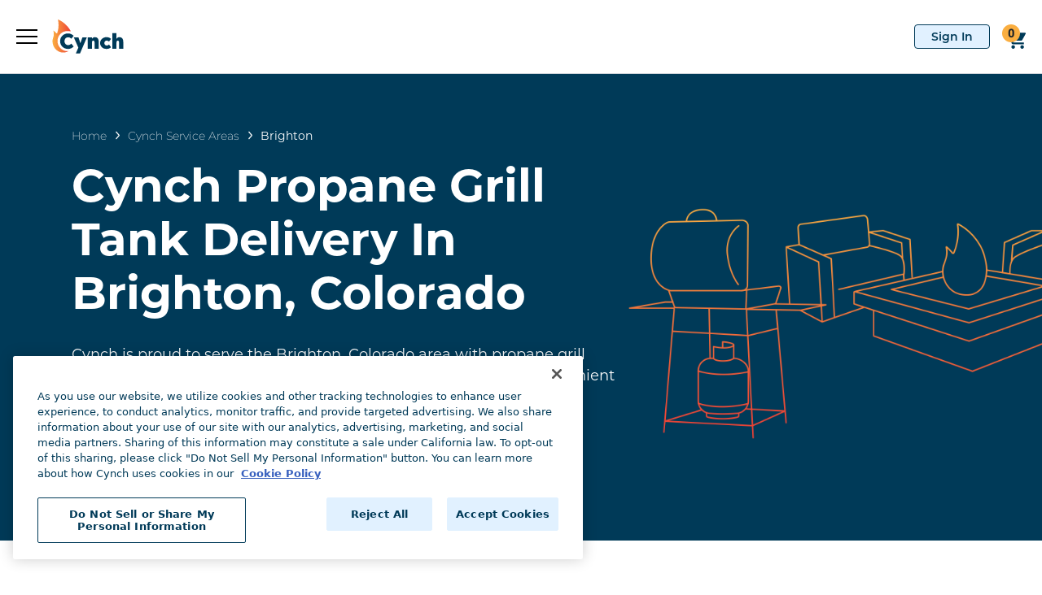

--- FILE ---
content_type: text/css
request_url: https://tags.srv.stackadapt.com/sa.css
body_size: -11
content:
:root {
    --sa-uid: '0-4e6e62c6-f014-516b-7f06-172d585c3f64';
}

--- FILE ---
content_type: application/javascript
request_url: https://www.cynch.com/runtime.1c8d43be26f67c6a.js
body_size: 3356
content:
(()=>{"use strict";var e,v={},g={};function a(e){var n=g[e];if(void 0!==n)return n.exports;var t=g[e]={id:e,loaded:!1,exports:{}};return v[e].call(t.exports,t,t.exports,a),t.loaded=!0,t.exports}a.m=v,a.amdO={},e=[],a.O=(n,t,f,d)=>{if(!t){var r=1/0;for(c=0;c<e.length;c++){for(var[t,f,d]=e[c],l=!0,i=0;i<t.length;i++)(!1&d||r>=d)&&Object.keys(a.O).every(p=>a.O[p](t[i]))?t.splice(i--,1):(l=!1,d<r&&(r=d));if(l){e.splice(c--,1);var b=f();void 0!==b&&(n=b)}}return n}d=d||0;for(var c=e.length;c>0&&e[c-1][2]>d;c--)e[c]=e[c-1];e[c]=[t,f,d]},(()=>{var n,e=Object.getPrototypeOf?t=>Object.getPrototypeOf(t):t=>t.__proto__;a.t=function(t,f){if(1&f&&(t=this(t)),8&f||"object"==typeof t&&t&&(4&f&&t.__esModule||16&f&&"function"==typeof t.then))return t;var d=Object.create(null);a.r(d);var c={};n=n||[null,e({}),e([]),e(e)];for(var r=2&f&&t;"object"==typeof r&&!~n.indexOf(r);r=e(r))Object.getOwnPropertyNames(r).forEach(l=>c[l]=()=>t[l]);return c.default=()=>t,a.d(d,c),d}})(),a.d=(e,n)=>{for(var t in n)a.o(n,t)&&!a.o(e,t)&&Object.defineProperty(e,t,{enumerable:!0,get:n[t]})},a.f={},a.e=e=>Promise.all(Object.keys(a.f).reduce((n,t)=>(a.f[t](e,n),n),[])),a.u=e=>(592===e?"common":e)+"."+{32:"82b921b108aada0a",34:"4348ead22be4ee1f",47:"0ebf09727f69c625",73:"3b2d12c95b6e47f4",129:"54d50fd6e4232d2f",153:"16b1bdde4732b1ad",170:"0a14469f2685d553",246:"13b0f86acd75f218",255:"0fd4aa4fcad11141",341:"4d4f2c45db3305e3",345:"bc372a482c99a15a",406:"5512a3aeb5d72ba1",441:"8a1effec7b3ddefb",466:"f8dffd5e5d75497a",487:"4d834e73a65c5d0c",489:"9617955ef5475f93",498:"870efedea387e340",499:"db3b25a0d8b6c636",548:"40c9d284f958c674",565:"04bc63efa95fb64e",592:"577b1e1504397180",598:"719e2f0dedb61ebb",681:"c7906bb8f2394b15",719:"f98e65bd87c9e28f",748:"1518b28364f9fdc4",781:"70e04ec5f0b4d180",821:"305748832d637ef8",838:"0a7da5f168d782aa",862:"3eae6007de7672a6",900:"8aa6952eaa19bbf3",905:"9b83c09c29e69939",915:"8083d1928636dcf6",925:"8de0b8377fcaeabb",955:"6f4a28697dd3d0c8",981:"8438e68750e1059d",991:"1ea1871c64c455bb"}[e]+".js",a.miniCssF=e=>{},a.o=(e,n)=>Object.prototype.hasOwnProperty.call(e,n),(()=>{var e={},n="cynch-AUniversal-migration:";a.l=(t,f,d,c)=>{if(e[t])e[t].push(f);else{var r,l;if(void 0!==d)for(var i=document.getElementsByTagName("script"),b=0;b<i.length;b++){var o=i[b];if(o.getAttribute("src")==t||o.getAttribute("data-webpack")==n+d){r=o;break}}r||(l=!0,(r=document.createElement("script")).type="module",r.charset="utf-8",r.timeout=120,a.nc&&r.setAttribute("nonce",a.nc),r.setAttribute("data-webpack",n+d),r.src=a.tu(t)),e[t]=[f];var s=(m,p)=>{r.onerror=r.onload=null,clearTimeout(u);var _=e[t];if(delete e[t],r.parentNode&&r.parentNode.removeChild(r),_&&_.forEach(h=>h(p)),m)return m(p)},u=setTimeout(s.bind(null,void 0,{type:"timeout",target:r}),12e4);r.onerror=s.bind(null,r.onerror),r.onload=s.bind(null,r.onload),l&&document.head.appendChild(r)}}})(),a.r=e=>{typeof Symbol<"u"&&Symbol.toStringTag&&Object.defineProperty(e,Symbol.toStringTag,{value:"Module"}),Object.defineProperty(e,"__esModule",{value:!0})},a.nmd=e=>(e.paths=[],e.children||(e.children=[]),e),(()=>{var e;a.tt=()=>(void 0===e&&(e={createScriptURL:n=>n},typeof trustedTypes<"u"&&trustedTypes.createPolicy&&(e=trustedTypes.createPolicy("angular#bundler",e))),e)})(),a.tu=e=>a.tt().createScriptURL(e),a.p="",(()=>{var e={666:0};a.f.j=(f,d)=>{var c=a.o(e,f)?e[f]:void 0;if(0!==c)if(c)d.push(c[2]);else if(666!=f){var r=new Promise((o,s)=>c=e[f]=[o,s]);d.push(c[2]=r);var l=a.p+a.u(f),i=new Error;a.l(l,o=>{if(a.o(e,f)&&(0!==(c=e[f])&&(e[f]=void 0),c)){var s=o&&("load"===o.type?"missing":o.type),u=o&&o.target&&o.target.src;i.message="Loading chunk "+f+" failed.\n("+s+": "+u+")",i.name="ChunkLoadError",i.type=s,i.request=u,c[1](i)}},"chunk-"+f,f)}else e[f]=0},a.O.j=f=>0===e[f];var n=(f,d)=>{var i,b,[c,r,l]=d,o=0;if(c.some(u=>0!==e[u])){for(i in r)a.o(r,i)&&(a.m[i]=r[i]);if(l)var s=l(a)}for(f&&f(d);o<c.length;o++)a.o(e,b=c[o])&&e[b]&&e[b][0](),e[b]=0;return a.O(s)},t=self.webpackChunkcynch_AUniversal_migration=self.webpackChunkcynch_AUniversal_migration||[];t.forEach(n.bind(null,0)),t.push=n.bind(null,t.push.bind(t))})()})();

--- FILE ---
content_type: image/svg+xml
request_url: https://www.cynch.com/assets/icons/icon-support.svg
body_size: 514
content:
<svg xmlns="http://www.w3.org/2000/svg" xmlns:xlink="http://www.w3.org/1999/xlink" viewBox="0 0 800 800" xmlns:v="https://vecta.io/nano"><g fill="none" stroke="#f2724d" stroke-width="12.546" stroke-miterlimit="10"><path d="M135.26 591.85H75.57c-13.85 0-25.07-11.23-25.07-25.07V326.11c0-13.85 11.23-25.07 25.07-25.07h59.69c13.85 0 25.07 11.23 25.07 25.07v240.67c0 13.84-11.22 25.07-25.07 25.07zm589.17.7h-59.69c-13.85 0-25.07-11.23-25.07-25.07V326.81c0-13.85 11.23-25.07 25.07-25.07h59.69c13.85 0 25.07 11.23 25.07 25.07v240.67c0 13.85-11.22 25.07-25.07 25.07z"/><path d="M678.29 301.74c-1.76-29.09-5.93-56.92-15.78-82.97C618.23 101.64 512.53 34.48 399.7 34.48c-115.21 0-222.62 70.63-265.54 191.74-8.47 23.9-11.93 49.21-13.35 75.57m538.04 290.76S583.02 707.26 464.6 717.37m-27.2 48.15h-89.78c-12.66 0-22.92-10.26-22.92-22.92v-28.32c0-12.66 10.26-22.92 22.92-22.92h89.78c12.66 0 22.92 10.26 22.92 22.92v28.32c0 12.66-10.26 22.92-22.92 22.92z"/><use xlink:href="#B"/><use xlink:href="#B" x="728.74"/><path d="M441.69 578.26s-134 32-198-72" stroke-linecap="round" stroke-linejoin="round"/></g><defs ><path id="B" d="M35.63 546.09h0c-8.21 0-14.87-6.66-14.87-14.87V361.66c0-8.21 6.66-14.87 14.87-14.87h0c8.21 0 14.87 6.66 14.87 14.87v169.57c0 8.21-6.66 14.86-14.87 14.86z"/></defs></svg>

--- FILE ---
content_type: image/svg+xml
request_url: https://www.cynch.com/assets/images/instagram-brands.svg
body_size: 452
content:
<svg xmlns="http://www.w3.org/2000/svg" width="37" height="37" xmlns:v="https://vecta.io/nano"><path d="M18.929 9.593c-5.108 0-9.228 4.12-9.228 9.228s4.12 9.228 9.228 9.228 9.228-4.12 9.228-9.228-4.12-9.228-9.228-9.228zm0 15.227c-3.301 0-5.999-2.69-5.999-5.999s2.69-5.999 5.999-5.999 5.999 2.69 5.999 5.999-2.698 5.999-5.999 5.999h0 0zM30.687 9.216c0 1.189-.964 2.152-2.152 2.152s-2.152-.964-2.152-2.152.964-2.152 2.152-2.152 2.152.964 2.152 2.152zm6.112 2.184c-.137-2.883-.795-5.437-2.907-7.541-2.104-2.104-4.658-2.763-7.541-2.907-2.972-.169-11.878-.169-14.85 0-2.875.137-5.429.795-7.541 2.899s-2.763 4.658-2.907 7.541c-.169 2.972-.169 11.878 0 14.85.137 2.883.795 5.437 2.907 7.541s4.658 2.763 7.541 2.907c2.972.169 11.878.169 14.85 0 2.883-.137 5.437-.795 7.541-2.907 2.104-2.104 2.763-4.658 2.907-7.541.169-2.972.169-11.87 0-14.842zM32.96 29.43c-.626 1.574-1.839 2.787-3.421 3.421-2.369.94-7.991.723-10.609.723s-8.248.209-10.609-.723c-1.574-.626-2.787-1.839-3.421-3.421-.94-2.369-.723-7.991-.723-10.609s-.209-8.248.723-10.609C5.525 6.638 6.738 5.425 8.32 4.79c2.369-.94 7.991-.723 10.609-.723s8.248-.209 10.609.723c1.574.626 2.787 1.839 3.421 3.421.94 2.369.723 7.991.723 10.609s.217 8.248-.723 10.609z" fill="#003a58"/></svg>

--- FILE ---
content_type: image/svg+xml
request_url: https://www.cynch.com/assets/icons/icon-close-blue.svg
body_size: -33
content:
<?xml version="1.0" encoding="UTF-8"?>
<svg width="22px" height="22px" viewBox="0 0 22 22" version="1.1" xmlns="http://www.w3.org/2000/svg" xmlns:xlink="http://www.w3.org/1999/xlink">
    <!-- Generator: Sketch 52.6 (67491) - http://www.bohemiancoding.com/sketch -->
    <title>icon-close</title>
    <desc>Created with Sketch.</desc>
    <g id="Cynch---Mobile" stroke="none" stroke-width="1" fill="none" fill-rule="evenodd">
        <g id="00-AA-Cynch-Styles" transform="translate(-987.000000, -451.000000)" fill="#003A58">
            <polygon id="icon-close" points="1009 453.2 1006.8 451 998 459.8 989.2 451 987 453.2 995.8 462 987 470.8 989.2 473 998 464.2 1006.8 473 1009 470.8 1000.2 462"></polygon>
        </g>
    </g>
</svg>

--- FILE ---
content_type: image/svg+xml
request_url: https://www.cynch.com/assets/images/youtube-brands.svg
body_size: -261
content:
<svg xmlns="http://www.w3.org/2000/svg" width="39" height="27" xmlns:v="https://vecta.io/nano"><path d="M38.139 4.181c-.437-1.646-1.725-2.942-3.36-3.381C31.816 0 19.933 0 19.933 0S8.05 0 5.087.799c-1.635.44-2.923 1.736-3.36 3.381-.794 2.983-.794 9.206-.794 9.206s0 6.223.794 9.206c.437 1.646 1.725 2.888 3.36 3.327 2.963.799 14.846.799 14.846.799s11.883 0 14.846-.799c1.635-.44 2.923-1.682 3.36-3.327.794-2.983.794-9.206.794-9.206s0-6.223-.794-9.206zM16.047 19.036v-11.3l9.932 5.65-9.932 5.65z" fill="#003a58"/></svg>

--- FILE ---
content_type: image/svg+xml
request_url: https://www.cynch.com/assets/images/cynch-lineart-patio.svg
body_size: 179519
content:
<?xml version="1.0" encoding="UTF-8"?>
<svg width="552px" height="254px" viewBox="0 0 552 254" version="1.1" xmlns="http://www.w3.org/2000/svg" xmlns:xlink="http://www.w3.org/1999/xlink">
    <title>Image from iOS2</title>
    <g id="Service-Area/-Detail---final" stroke="none" stroke-width="1" fill="none" fill-rule="evenodd">
        <g id="location_detail_home" transform="translate(-998.000000, -238.000000)">
            <g id="Image-from-iOS1-+-Image-from-iOS2-Mask-Copy" transform="translate(918.000000, 149.000000)">
                <image id="Image-from-iOS2" x="77.9460227" y="87" width="555.579545" height="258" xlink:href="[data-uri]"></image>
            </g>
        </g>
    </g>
</svg>

--- FILE ---
content_type: image/svg+xml
request_url: https://www.cynch.com/assets/images/divider-fire-sm.svg
body_size: 739
content:
<svg width="126" height="21" viewBox="0 0 126 21" fill="none" xmlns="http://www.w3.org/2000/svg">
<path d="M65.8719 19.0449C64.5311 19.7887 62.9608 20.0048 61.4689 19.6509C58.4619 18.8949 56.3849 16.0259 56.5049 12.7969C56.5509 11.7519 56.9589 10.8579 57.1649 9.85588C57.3728 8.81898 57.3168 7.74646 57.0019 6.73688C56.9929 6.71088 57.0019 6.68288 57.0219 6.66688C57.0419 6.65088 57.0709 6.64988 57.0919 6.66588C57.7312 7.14434 58.3275 7.6777 58.8739 8.25988C58.9329 8.32588 59.0199 8.35488 59.1039 8.33788C59.1879 8.32088 59.2579 8.25788 59.2879 8.17388C60.1851 5.5841 60.3525 2.79744 59.7719 0.118878C59.7649 0.0838781 59.7769 0.0478781 59.8029 0.0248781C59.8289 0.00187807 59.8639 -0.00612193 59.8959 0.00487807C63.0249 1.39488 65.6449 3.79788 67.3709 6.85888C67.4089 6.91988 69.7149 10.6309 69.1939 13.7279C68.6729 16.8249 67.2229 18.2999 65.8719 19.0449Z" fill="url(#paint0_linear_4386_10535)"/>
<rect x="0.5" y="19" width="125" height="2" fill="url(#paint1_linear_4386_10535)"/>
<defs>
<linearGradient id="paint0_linear_4386_10535" x1="69.5" y1="17.5" x2="60" y2="5.5" gradientUnits="userSpaceOnUse">
<stop stop-color="#EE4036"/>
<stop offset="1" stop-color="#FF9800"/>
</linearGradient>
<linearGradient id="paint1_linear_4386_10535" x1="0.5" y1="20.5" x2="125.5" y2="20.5" gradientUnits="userSpaceOnUse">
<stop stop-color="#FF9801" stop-opacity="0"/>
<stop offset="0.521415" stop-color="#F04832"/>
<stop offset="0.973958" stop-color="#FF9801" stop-opacity="0"/>
</linearGradient>
</defs>
</svg>


--- FILE ---
content_type: application/javascript
request_url: https://www.cynch.com/170.0a14469f2685d553.js
body_size: 55538
content:
"use strict";(self.webpackChunkcynch_AUniversal_migration=self.webpackChunkcynch_AUniversal_migration||[]).push([[170],{1357:(h,p,a)=>{a.d(p,{T:()=>R});var n=a(362),g=a(685),o=a(4650),l=a(6962),y=a(6895),m=a(2592),f=a(5512),b=a(893),M=a(4273),u=a(59);function w(t,e){1&t&&(o.TgZ(0,"div",11),o._UZ(1,"div",12),o.TgZ(2,"div",13),o._uU(3,"1"),o.qZA(),o.TgZ(4,"div",14),o._uU(5,"Enter your delivery zip code"),o.qZA()())}function _(t,e){1&t&&(o.TgZ(0,"div",11),o._UZ(1,"div",12),o.TgZ(2,"div",13),o._uU(3,"2"),o.qZA(),o.TgZ(4,"div",14),o._uU(5,"Order a propane exchange and/or spare propane grill tank(s)"),o.qZA()())}function k(t,e){1&t&&(o.TgZ(0,"div",11),o._UZ(1,"div",12),o.TgZ(2,"div",13),o._uU(3,"3"),o.qZA(),o.TgZ(4,"div",14),o._uU(5,"Select your Cynch delivery date and drop off location"),o.qZA()())}function C(t,e){if(1&t){const d=o.EpF();o.TgZ(0,"div",11),o._UZ(1,"div",12),o.TgZ(2,"div",13),o._uU(3,"4"),o.qZA(),o.TgZ(4,"div",14),o._uU(5,"Set your used tank out for pickup and we deliver the Cynch propane grill tank(s)"),o.qZA(),o.TgZ(6,"div",15)(7,"button",16),o.NdJ("click",function(){o.CHM(d);const r=o.oxw();return o.KtG(r.onMoreInfoClick())}),o._uU(8," More Information "),o.qZA()()()}}m.Z.use([f.Z,b.Z,M.Z]);let P=(()=>{const e=class{constructor(i){this.router=i,this.config={navigation:{prevEl:"#carousel-swiper-button-cynch-works-prev",nextEl:"#carousel-swiper-button-cynch-works-next"},watchOverflow:!0,watchSlidesVisibility:!0,slidesPerView:"auto",autoplay:!1},this.onMoreInfoClick=()=>{this.router.navigate([g.Q7.HOW_CYNCH_WORKS])}}};let t=e;return e.\u0275fac=function(r){return new(r||e)(o.Y36(l.F0))},e.\u0275cmp=o.Xpm({type:e,selectors:[["app-cynch-works-carousel"]],decls:16,vars:1,consts:[["rel","stylesheet","href","https://cdn.jsdelivr.net/npm/swiper@6/swiper-bundle.min.css"],[1,"carousel"],[1,"swiper-section"],["id","swiperCarouselCynchWorks",1,"swiper",3,"config"],["swiperSlide",""],[1,"swiper-controls"],[1,"swiper-button-wrapper"],["id","carousel-swiper-button-cynch-works-prev",1,"swiper-button","swiper-button-prev"],[1,"button-label","ps-2"],["id","carousel-swiper-button-cynch-works-next",1,"swiper-button","swiper-button-next"],[1,"button-label","pe-2"],[1,"step-card"],[1,"step-border"],[1,"step-number"],[1,"step-title"],[1,"step-more-info"],[1,"button-standard",3,"click"]],template:function(r,c){1&r&&(o._UZ(0,"link",0),o.TgZ(1,"div",1)(2,"div",2)(3,"swiper",3),o.YNc(4,w,6,0,"ng-template",4),o.YNc(5,_,6,0,"ng-template",4),o.YNc(6,k,6,0,"ng-template",4),o.YNc(7,C,9,0,"ng-template",4),o.qZA(),o.TgZ(8,"div",5)(9,"div",6)(10,"div",7)(11,"div",8),o._uU(12,"Previous"),o.qZA()(),o.TgZ(13,"div",9)(14,"div",10),o._uU(15,"Next"),o.qZA()()()()()()),2&r&&(o.xp6(3),o.Q6J("config",c.config))},dependencies:[u.nF,u.YC],styles:['@font-face{font-family:Montserrat-ExtraLight;src:url(Montserrat-ExtraLight.c82a42c9ebbe3735.ttf);font-display:swap}@font-face{font-family:Montserrat-Light;src:url(Montserrat-Light.63e3f3c8782ef97f.otf);font-display:swap}@font-face{font-family:Montserrat-Regular;src:url(Montserrat-Regular.1e1f698def49fc4d.otf);font-display:swap}@font-face{font-family:Montserrat-White;src:url(Montserrat-Light.63e3f3c8782ef97f.otf);font-display:swap}@font-face{font-family:Montserrat-Black;src:url(Montserrat-Black.6e4c157218fb6fd4.otf);font-display:swap}@font-face{font-family:Montserrat-Medium;src:url(Montserrat-Medium.799a618f5a889cca.otf);font-display:swap}@font-face{font-family:Montserrat-Bold;src:url(Montserrat-Bold.673d894ea197c980.otf);font-display:swap}@font-face{font-family:Montserrat-SemiBold;src:url(Montserrat-SemiBold.573301df7ad04573.otf);font-display:swap}@font-face{font-family:Montserrat-ExtraBold;src:url(Montserrat-ExtraBold.8e3d41feb9bcb5eb.otf);font-display:swap}@font-face{font-family:Roboto;src:url(Roboto.caad767cf66d6db1.otf);font-display:swap}@font-face{font-family:Roboto-Regular;src:url(Roboto-Regular.8aeead6104dc71d3.otf);font-display:swap}@font-face{font-family:Roboto-White;src:url(Roboto-Light.25bce3fa14395ed3.otf);font-display:swap}@font-face{font-family:Roboto-Black;src:url(Roboto-Black.abb3cba452fc6e32.otf);font-display:swap}@font-face{font-family:Roboto-Bold;src:url(Roboto-Bold.db3228a6bd5e2a81.otf);font-display:swap}@font-face{font-family:Roboto-Medium;src:url(Roboto-Medium.350166ee014f9266.otf);font-display:swap}@font-face{font-family:Mark-Pro-Medium;src:url(Mark-Pro-Medium.11fd18c38d16460c.otf);font-display:swap}@font-face{font-family:Mark-Pro-Heavy;src:url(Mark-Pro-Heavy.77b48c6fa49b166a.otf);font-display:swap}@font-face{font-family:Inter-Regular;src:url(Inter-Regular.f40d63d7760e63dd.ttf);font-display:swap}@font-face{font-family:Inter-Bold;src:url(Inter-Bold.87bddd47aad0bd26.ttf);font-display:swap}  .primary-color-1{color:#003a58}  .primary-color-2{color:#faae40}  .primary-color-3{color:#f4773b}  .primary-color-4{color:#ee4036}  .color-white{color:#fff}  .color-black{color:#000}  .height-3rem{height:3rem}  .c-pointer{cursor:pointer}  .height-100{height:100%}  .width-50{width:50%}  .width-100{width:100%}  .line-height-0{line-height:0}  input,   select{border:.063rem solid #9c9c9c}  .btn-tooltip{padding:0 0 0 .1rem}  .btn-tooltip:focus{outline:none;box-shadow:none!important}  .tooltip-inner{max-width:300px;background-color:#003a58!important}  .tooltip-inner p{margin:0rem!important;color:#fff!important}  .text-underlined{text-decoration:underline}  .custom-checkbox .custom-control-label:before{top:.1rem;width:1.2rem;height:1.2rem;border-radius:.1rem}  .custom-checkbox .custom-control-label:after{top:.1rem;width:1.1rem;height:1.1rem;background-size:60% 60%}  .custom-checkbox label{font-family:Roboto-Regular;font-size:.875rem;color:#282828;letter-spacing:0}  .custom-radio .custom-control-input:checked~.custom-control-label:before{color:#fff;border-color:#adb5bd;background-color:unset}  .custom-radio .custom-control-input:checked~.custom-control-label:after{background-image:url(radio-circle.7756a6712214bdf2.svg)}  .custom-radio .custom-control-label:before{width:1.2rem;height:1.2rem}  .custom-radio .custom-control-label:after{width:1.1rem;height:1.1rem;background-size:60% 60%}  select{-webkit-appearance:none;-moz-appearance:none;background:url(icon-down-arrow.12628f2b2e72c57a.svg) no-repeat;background-size:1.875rem;text-indent:.01px;text-overflow:""}  .form-group{margin-bottom:.75rem}  .form-group label{font-family:Roboto-Bold;font-size:.875rem;color:#003a58;letter-spacing:0;margin-bottom:.125rem}  .form-control.is-invalid{border-color:#ee4036;background-image:url(icon-error.a876fee789b1bd12.svg)}  .form-control.is-valid{border-color:#5eb003;background-image:url(icon-check.3cfa70c88e13b1e1.svg)!important}  .form-control.is-invalid-select{border-color:#ee4036;background-image:url(icon-down-arrow.12628f2b2e72c57a.svg) no-repeat}  .form-control.is-invalid-select+.invalid-feedback{display:block!important}  .form-control.is-valid-select{border-color:#5eb003;background-image:url(icon-down-arrow.12628f2b2e72c57a.svg) no-repeat}  .invalid-feedback-custom{font-size:.7rem;color:red}  .read-only{background-color:transparent!important;border:unset;height:2rem;padding-top:0;padding-left:0}  .edit-only{background-color:#fff!important;border:.063rem solid #9c9c9c;height:3rem;padding-top:.375rem;padding-left:.75rem}  .read-only-select{background:none;background-color:transparent;border:unset;height:2rem;padding-top:0;padding-left:0}  .edit-only-select{background:url(icon-down-arrow.12628f2b2e72c57a.svg) no-repeat;background-color:#fff;border:.063rem solid #9c9c9c;height:3rem;padding-top:.375rem;padding-left:.75rem;background-size:1.875rem}  .required-label{font-family:Roboto-Medium;font-size:.688rem;color:#ee4036;letter-spacing:0}  .view-info{font-size:1rem;font-family:Roboto-Regular}  .text-label{font-family:Roboto-Bold;font-size:.875rem;color:#003a58;letter-spacing:0;margin-bottom:.125rem;text-transform:uppercase}  .toastr-message{padding-top:8px!important}  input::-webkit-outer-spin-button,   input::-webkit-inner-spin-button{-webkit-appearance:none;margin:0}  input[type=number]{-moz-appearance:textfield}  #toastr-container .toastr-message{text-align:center}  input,   button,   textarea,   select{transform:translateZ(0);-webkit-transform:translate3d(0px,0px,0px)}  .hidden-element{display:none}div[_ngcontent-%COMP%]:focus, p[_ngcontent-%COMP%]:focus, a[_ngcontent-%COMP%]:focus, button[_ngcontent-%COMP%]:focus, input[_ngcontent-%COMP%]:focus, select[_ngcontent-%COMP%]:focus, h1[_ngcontent-%COMP%]:focus, img[_ngcontent-%COMP%]:focus{outline:none!important}.no-button[_ngcontent-%COMP%]{background:none;border:none;padding:0;color:#fff}.no-scroll[_ngcontent-%COMP%]{overflow:hidden}.header-title[_ngcontent-%COMP%]{font-size:3.5rem;letter-spacing:1.75px;line-height:4.125rem;font-weight:700;font-family:Montserrat-Bold}.header-title-subtext[_ngcontent-%COMP%]{font-size:1.5rem;line-height:1.875rem;font-weight:700;font-family:Montserrat-Bold}.header-sub[_ngcontent-%COMP%]{font-size:2.5rem;letter-spacing:.75px;line-height:3rem;font-family:Montserrat-SemiBold}.header-description[_ngcontent-%COMP%]{font-size:1.125rem;letter-spacing:0;font-weight:400;line-height:1.625rem;font-family:Roboto-Regular}.button-header-bordered[_ngcontent-%COMP%]{border-radius:.125rem;border:.125rem solid;line-height:1.5rem;padding:2px 20px;font-size:14px;font-family:Montserrat-SemiBold}.button-white[_ngcontent-%COMP%], .button-standard[_ngcontent-%COMP%]{height:48px;font-size:1rem;font-family:Montserrat-SemiBold;font-weight:600;min-width:7.5rem;border:.0625rem solid;border-radius:4px;border-color:#93c0e8;color:#003a58;background-color:#e1f1ff;transition:all .1s linear}.button-white.dark-border[_ngcontent-%COMP%], .button-standard.dark-border[_ngcontent-%COMP%]{border-color:#003a58}.button-white.dark-border[_ngcontent-%COMP%]:hover, .button-standard.dark-border[_ngcontent-%COMP%]:hover, .button-standard[_ngcontent-%COMP%]:hover{background-color:#bee1ff}.button-white[_ngcontent-%COMP%]{background-color:#fff;border-width:.125rem;border-radius:.3125rem;border-color:#003a58;color:#003a58}.button-white[_ngcontent-%COMP%]:hover{background-color:#003a58;color:#fff}.input-label[_ngcontent-%COMP%]{font-size:.875rem;color:#003a58;font-family:Roboto;line-height:1.125rem;letter-spacing:.01rem;padding:.625rem 0}.input-label-hidden[_ngcontent-%COMP%]{flex:none;visibility:hidden;width:0;height:0}.input-text[_ngcontent-%COMP%]{font-family:helvetica;border:.0625rem solid #ced4da;padding:.625rem 1.875rem .625rem .5625rem;border-radius:.25rem;color:#495057;line-height:1.5rem;font-size:1rem;transition:box-shadow .2s ease}.input-text[_ngcontent-%COMP%]:focus{box-shadow:0 0 .3125rem .0625rem #003a58}.input-text.valid[_ngcontent-%COMP%]{background-image:url(icon-check.3cfa70c88e13b1e1.svg);background-repeat:no-repeat;background-position:calc(100% - .625rem) 50%;border-color:#65b804;box-shadow:0 0 .3125rem .0625rem #003a58}.input-text.invalid[_ngcontent-%COMP%]{background-image:url(icon-error.a876fee789b1bd12.svg);background-repeat:no-repeat;background-position:calc(100% - .625rem) 50%;border-color:#ee4036}.input-error-message[_ngcontent-%COMP%]{font-family:Roboto-Regular;font-size:1rem;color:#ee4036;margin-top:.375rem;line-height:1.5rem}.message-box[_ngcontent-%COMP%]{border:.0625rem solid #ced4da;border-radius:.3125rem;padding:1.25rem 1.875rem;background-color:#fff;font-family:Montserrat-Regular;font-size:1rem;line-height:1.5rem;font-weight:400}.message-box[_ngcontent-%COMP%]   li[_ngcontent-%COMP%]{font-size:.875rem;color:#f4773b}.message-box[_ngcontent-%COMP%]   li[_ngcontent-%COMP%]   a[_ngcontent-%COMP%]{color:#000}.message-box.error-box[_ngcontent-%COMP%]{border-color:#ee4036}.custom-modal-window[_ngcontent-%COMP%]{padding-top:2.275rem}.custom-modal-dialog[_ngcontent-%COMP%]   .modal-content[_ngcontent-%COMP%]{padding:1rem;border-radius:.9375rem}.custom-modal-backdrop[_ngcontent-%COMP%]{background-color:#495057;opacity:.95!important}.mobile-sign-in-form[_ngcontent-%COMP%]{width:19.6875rem;margin-top:1.625rem;margin-left:auto;margin-right:auto}.section-padding-y[_ngcontent-%COMP%]{padding-top:3.75rem;padding-bottom:3.75rem}.btn-check[_ngcontent-%COMP%]:checked + .btn[_ngcontent-%COMP%], [_ngcontent-%COMP%]:not(.btn-check) + .btn[_ngcontent-%COMP%]:active, .btn[_ngcontent-%COMP%]:first-child:active, .btn.active[_ngcontent-%COMP%], .btn.show[_ngcontent-%COMP%]{color:#003a58}.btn[_ngcontent-%COMP%]{border-radius:4px;padding:14px;border:1px solid transparent;font-size:16px;transition:.3s;font-family:Montserrat-SemiBold;line-height:1.25}.btn.btn-clear[_ngcontent-%COMP%]{color:#fff;border-color:#fff}.btn.btn-clear[_ngcontent-%COMP%]:hover{background-color:#e1f1ff0d}.btn.btn-clear-primary[_ngcontent-%COMP%]{color:#003a58;border-color:#003a58;background-color:transparent}.btn.btn-clear-primary[_ngcontent-%COMP%]:hover{background-color:#003a58;color:#fff}.btn.btn-clear-primary-1a[_ngcontent-%COMP%]{color:#042233;border-color:#042233;background-color:transparent}.btn.btn-clear-primary-1a[_ngcontent-%COMP%]:hover{background-color:#042233;color:#fff}.btn.btn-fill-light-blue[_ngcontent-%COMP%]{background-color:#e1f1ff;border-color:#e1f1ff;color:#003a58}.btn.btn-fill-light-blue[_ngcontent-%COMP%]:hover{background-color:#bee1ff}.btn.btn-fill-light-blue-color-teal[_ngcontent-%COMP%]{background-color:#e1f1ff;border-color:#e1f1ff;color:#042233}.btn.btn-fill-light-blue-color-teal[_ngcontent-%COMP%]:hover{background-color:#bee1ff}.btn.btn-fill-primary[_ngcontent-%COMP%]{background-color:#003a58;border-color:#003a58;color:#fff}.btn.btn-fill-primary.on-hover-dark-primary[_ngcontent-%COMP%]:hover{background-color:#042233;color:#fff}.btn.btn-fill-primary[_ngcontent-%COMP%]:hover{background-color:#e1f1ff;color:#003a58}@media (max-width: 768px){.btn.mob-btn-fill-light-blue[_ngcontent-%COMP%]{background-color:#e1f1ff;border-color:#e1f1ff;color:#003a58}.btn.mob-btn-clear[_ngcontent-%COMP%]{color:#fff;border-color:#fff;background-color:transparent}}@media (max-width: 1223px){.header-title[_ngcontent-%COMP%]{font-size:2.25rem;line-height:2.75rem}.header-title-subtext[_ngcontent-%COMP%]{font-size:1.25rem;line-height:1.65rem}.header-sub[_ngcontent-%COMP%]{font-size:1.625rem;letter-spacing:.5px;line-height:2rem}}@font-face{font-family:Montserrat-ExtraLight;src:url(Montserrat-ExtraLight.c82a42c9ebbe3735.ttf);font-display:swap}@font-face{font-family:Montserrat-Light;src:url(Montserrat-Light.63e3f3c8782ef97f.otf);font-display:swap}@font-face{font-family:Montserrat-Regular;src:url(Montserrat-Regular.1e1f698def49fc4d.otf);font-display:swap}@font-face{font-family:Montserrat-White;src:url(Montserrat-Light.63e3f3c8782ef97f.otf);font-display:swap}@font-face{font-family:Montserrat-Black;src:url(Montserrat-Black.6e4c157218fb6fd4.otf);font-display:swap}@font-face{font-family:Montserrat-Medium;src:url(Montserrat-Medium.799a618f5a889cca.otf);font-display:swap}@font-face{font-family:Montserrat-Bold;src:url(Montserrat-Bold.673d894ea197c980.otf);font-display:swap}@font-face{font-family:Montserrat-SemiBold;src:url(Montserrat-SemiBold.573301df7ad04573.otf);font-display:swap}@font-face{font-family:Montserrat-ExtraBold;src:url(Montserrat-ExtraBold.8e3d41feb9bcb5eb.otf);font-display:swap}@font-face{font-family:Roboto;src:url(Roboto.caad767cf66d6db1.otf);font-display:swap}@font-face{font-family:Roboto-Regular;src:url(Roboto-Regular.8aeead6104dc71d3.otf);font-display:swap}@font-face{font-family:Roboto-White;src:url(Roboto-Light.25bce3fa14395ed3.otf);font-display:swap}@font-face{font-family:Roboto-Black;src:url(Roboto-Black.abb3cba452fc6e32.otf);font-display:swap}@font-face{font-family:Roboto-Bold;src:url(Roboto-Bold.db3228a6bd5e2a81.otf);font-display:swap}@font-face{font-family:Roboto-Medium;src:url(Roboto-Medium.350166ee014f9266.otf);font-display:swap}@font-face{font-family:Mark-Pro-Medium;src:url(Mark-Pro-Medium.11fd18c38d16460c.otf);font-display:swap}@font-face{font-family:Mark-Pro-Heavy;src:url(Mark-Pro-Heavy.77b48c6fa49b166a.otf);font-display:swap}@font-face{font-family:Inter-Regular;src:url(Inter-Regular.f40d63d7760e63dd.ttf);font-display:swap}@font-face{font-family:Inter-Bold;src:url(Inter-Bold.87bddd47aad0bd26.ttf);font-display:swap}.carousel[_ngcontent-%COMP%]{position:relative}.swiper[_ngcontent-%COMP%]{padding:1.875rem 0 0 1.25rem}.step-card[_ngcontent-%COMP%]{height:100%}.step-card[_ngcontent-%COMP%]   img[_ngcontent-%COMP%]{width:100%;height:auto;object-fit:cover}.step-card[_ngcontent-%COMP%]   .step-border[_ngcontent-%COMP%]{border-top:2px #fff solid;margin-top:1.125rem}.step-card[_ngcontent-%COMP%]   .step-number[_ngcontent-%COMP%]{align-items:center;background-color:#fef7eb;border:.125rem solid #f4773b;border-radius:100%;color:#003a58;display:flex;font-size:1.125rem;font-weight:700;height:2.375rem;justify-content:center;width:2.375rem;border:2px solid #f4773b;border-radius:3rem;position:relative;top:-1.25rem;z-index:1}.step-card[_ngcontent-%COMP%]   .step-title[_ngcontent-%COMP%]{font-size:1.25rem;letter-spacing:0;line-height:1.625rem;color:#fff;font-family:Montserrat-SemiBold;margin-bottom:.9375rem;padding-right:1.25rem}.step-card[_ngcontent-%COMP%]   .step-more-info[_ngcontent-%COMP%]   button[_ngcontent-%COMP%]{padding:.6875rem 1.25rem;letter-spacing:.0625rem}[_nghost-%COMP%]     .swiper-slide{width:44vw!important;opacity:.9}  .swiper-slide-active,   .swiper-slide-next{opacity:1}@media (max-width: 425px){  .swiper-slide-next{opacity:.9}}.swiper-section[_ngcontent-%COMP%]{width:100%;height:100%;align-items:center}.swiper-section[_ngcontent-%COMP%]   .swiper-controls[_ngcontent-%COMP%]{display:flex;align-items:center;justify-content:space-between;z-index:10;padding:0 1.25rem}.swiper-section[_ngcontent-%COMP%]   #carousel-swiper-pagination[_ngcontent-%COMP%]{display:flex;align-items:center;column-gap:10px;font-size:1.25rem;color:#003a58}@media (max-width: 425px){.swiper-section[_ngcontent-%COMP%]   .swiper-controls[_ngcontent-%COMP%]{right:10px;bottom:3%;width:auto;flex-direction:column-reverse;row-gap:10px}.swiper-section[_ngcontent-%COMP%]   #carousel-swiper-pagination[_ngcontent-%COMP%]{justify-content:flex-end;column-gap:5px;font-size:16px}}.swiper-button-wrapper[_ngcontent-%COMP%]{display:flex;justify-content:space-between;width:100%}.swiper-button-wrapper[_ngcontent-%COMP%]   .swiper-button[_ngcontent-%COMP%]:after{content:none}.swiper-button-wrapper[_ngcontent-%COMP%]   .button-label[_ngcontent-%COMP%]{display:flex;align-items:center;margin:0;-webkit-user-select:none;user-select:none;outline:none;position:relative;background:none;z-index:2;font-size:.875rem;text-decoration:none;border:0;cursor:pointer;color:#fff;line-height:1;transition:opacity .9s cubic-bezier(.17,.67,.83,.67),color .5s cubic-bezier(.17,.67,.83,.67)}.swiper-button-wrapper[_ngcontent-%COMP%]   .button-label.ps-2[_ngcontent-%COMP%]{padding-left:1.5rem!important}.swiper-button-wrapper[_ngcontent-%COMP%]   .swiper-button-prev[_ngcontent-%COMP%], .swiper-button-wrapper[_ngcontent-%COMP%]   .swiper-button-next[_ngcontent-%COMP%]{position:static;top:0;margin:0;cursor:pointer}@media (max-width: 768px){[_nghost-%COMP%]     .swiper-slide{width:88vw!important;opacity:.9;margin-bottom:2rem!important}  .swiper-slide-active{opacity:1}}']}),t})();function O(t,e){if(1&t){const d=o.EpF();o.TgZ(0,"div",18)(1,"button",19),o.NdJ("click",function(){o.CHM(d);const r=o.oxw(2);return o.KtG(r.onMoreInfoClicked())}),o._uU(2," More Information "),o.qZA()()}}function x(t,e){if(1&t&&(o.TgZ(0,"div",9)(1,"div",10)(2,"div",11),o._uU(3," 1 "),o.qZA(),o.TgZ(4,"div",12),o._uU(5," Enter your delivery zip code "),o.qZA(),o._UZ(6,"div",13),o.qZA(),o.TgZ(7,"div",10)(8,"div",11),o._uU(9," 2 "),o.qZA(),o.TgZ(10,"div",12),o._uU(11," Order a propane exchange and/or spare propane grill tank(s) "),o.qZA(),o._UZ(12,"div",14),o.qZA(),o.TgZ(13,"div",10)(14,"div",11),o._uU(15," 3 "),o.qZA(),o.TgZ(16,"div",12),o._uU(17," Select your Cynch delivery date and drop off location "),o.qZA(),o._UZ(18,"div",15),o.qZA(),o.TgZ(19,"div",16)(20,"div",11),o._uU(21," 4 "),o.qZA(),o.TgZ(22,"div",12),o._uU(23," Set your used tank out for pickup and we deliver the Cynch propane grill tank(s) "),o.qZA()(),o.YNc(24,O,3,0,"div",17),o.qZA()),2&t){const d=o.oxw();o.xp6(24),o.Q6J("ngIf",!d.isCampaignPage)}}function v(t,e){1&t&&(o.TgZ(0,"div",20),o._UZ(1,"app-cynch-works-carousel"),o.qZA())}let R=(()=>{const e=class{constructor(i,r){this.renderer=i,this.router=r,this.showCarousel=!1,this.isCampaignPage=!1,this.onToggleAnimationClicked=()=>{const c=document.querySelector("#cynch-works-section-lottie"),s=document.querySelector(".cynch-works-section-image-button-toggle-animation-symbol");s?.classList.contains("paused")?(this.renderer.removeClass(s,"paused"),c.play()):(this.renderer.addClass(s,"paused"),c.pause())},this.onMoreInfoClicked=()=>{this.router.navigate([g.Q7.HOW_CYNCH_WORKS])},this.onResize=({target:{innerWidth:c}})=>{this.showCarousel=c<=n.e.WINDOW_SIZE.TABLET},this.isCampaignPage=this.router.url.includes("/campaign")}ngAfterContentInit(){const{innerWidth:i}=window;this.onResize({target:{innerWidth:i}})}};let t=e;return e.\u0275fac=function(r){return new(r||e)(o.Y36(o.Qsj),o.Y36(l.F0))},e.\u0275cmp=o.Xpm({type:e,selectors:[["app-cynch-works-section"]],hostBindings:function(r,c){1&r&&o.NdJ("resize",function(B){return c.onResize(B)},!1,o.Jf7)},decls:11,vars:2,consts:[[1,"cynch-works-section"],[1,"cynch-works-section-container"],[1,"cynch-works-section-image"],[1,"header-sub","cynch-works-section-image-title"],["id","cynch-works-section-lottie","src","../../../../../../assets/animations/cynch-101502918bckgrnd.json","background","transparent","speed","1","loop","","autoplay",""],[1,"cynch-works-section-image-button"],["aria-label","toggle animation",1,"cynch-works-section-image-button-toggle-animation",3,"click"],[1,"cynch-works-section-image-button-toggle-animation-symbol"],[3,"ngIf"],[1,"cynch-works-section-steps"],[1,"cynch-works-section-step"],[1,"cynch-works-section-step-count"],[1,"cynch-works-section-step-text"],[1,"cynch-works-section-step-line","cynch-works-section-step-line-1"],[1,"cynch-works-section-step-line","cynch-works-section-step-line-2"],[1,"cynch-works-section-step-line","cynch-works-section-step-line-3"],[1,"cynch-works-section-step","final"],["class","cynch-works-section-more-info",4,"ngIf"],[1,"cynch-works-section-more-info"],[1,"btn","btn-fill-light-blue",3,"click"],[1,"cynch-works-section-carousel"]],template:function(r,c){1&r&&(o.TgZ(0,"div",0)(1,"div",1)(2,"div",2)(3,"h2",3),o._uU(4,"How Cynch Works"),o.qZA(),o._UZ(5,"lottie-player",4),o.TgZ(6,"div",5)(7,"button",6),o.NdJ("click",function(){return c.onToggleAnimationClicked()}),o._UZ(8,"span",7),o.qZA()()(),o.YNc(9,x,25,1,"ng-template",8),o.YNc(10,v,2,0,"ng-template",8),o.qZA()()),2&r&&(o.xp6(9),o.Q6J("ngIf",!c.showCarousel),o.xp6(1),o.Q6J("ngIf",c.showCarousel))},dependencies:[y.O5,P],styles:['@font-face{font-family:Montserrat-ExtraLight;src:url(Montserrat-ExtraLight.c82a42c9ebbe3735.ttf);font-display:swap}@font-face{font-family:Montserrat-Light;src:url(Montserrat-Light.63e3f3c8782ef97f.otf);font-display:swap}@font-face{font-family:Montserrat-Regular;src:url(Montserrat-Regular.1e1f698def49fc4d.otf);font-display:swap}@font-face{font-family:Montserrat-White;src:url(Montserrat-Light.63e3f3c8782ef97f.otf);font-display:swap}@font-face{font-family:Montserrat-Black;src:url(Montserrat-Black.6e4c157218fb6fd4.otf);font-display:swap}@font-face{font-family:Montserrat-Medium;src:url(Montserrat-Medium.799a618f5a889cca.otf);font-display:swap}@font-face{font-family:Montserrat-Bold;src:url(Montserrat-Bold.673d894ea197c980.otf);font-display:swap}@font-face{font-family:Montserrat-SemiBold;src:url(Montserrat-SemiBold.573301df7ad04573.otf);font-display:swap}@font-face{font-family:Montserrat-ExtraBold;src:url(Montserrat-ExtraBold.8e3d41feb9bcb5eb.otf);font-display:swap}@font-face{font-family:Roboto;src:url(Roboto.caad767cf66d6db1.otf);font-display:swap}@font-face{font-family:Roboto-Regular;src:url(Roboto-Regular.8aeead6104dc71d3.otf);font-display:swap}@font-face{font-family:Roboto-White;src:url(Roboto-Light.25bce3fa14395ed3.otf);font-display:swap}@font-face{font-family:Roboto-Black;src:url(Roboto-Black.abb3cba452fc6e32.otf);font-display:swap}@font-face{font-family:Roboto-Bold;src:url(Roboto-Bold.db3228a6bd5e2a81.otf);font-display:swap}@font-face{font-family:Roboto-Medium;src:url(Roboto-Medium.350166ee014f9266.otf);font-display:swap}@font-face{font-family:Mark-Pro-Medium;src:url(Mark-Pro-Medium.11fd18c38d16460c.otf);font-display:swap}@font-face{font-family:Mark-Pro-Heavy;src:url(Mark-Pro-Heavy.77b48c6fa49b166a.otf);font-display:swap}@font-face{font-family:Inter-Regular;src:url(Inter-Regular.f40d63d7760e63dd.ttf);font-display:swap}@font-face{font-family:Inter-Bold;src:url(Inter-Bold.87bddd47aad0bd26.ttf);font-display:swap}  .primary-color-1{color:#003a58}  .primary-color-2{color:#faae40}  .primary-color-3{color:#f4773b}  .primary-color-4{color:#ee4036}  .color-white{color:#fff}  .color-black{color:#000}  .height-3rem{height:3rem}  .c-pointer{cursor:pointer}  .height-100{height:100%}  .width-50{width:50%}  .width-100{width:100%}  .line-height-0{line-height:0}  input,   select{border:.063rem solid #9c9c9c}  .btn-tooltip{padding:0 0 0 .1rem}  .btn-tooltip:focus{outline:none;box-shadow:none!important}  .tooltip-inner{max-width:300px;background-color:#003a58!important}  .tooltip-inner p{margin:0rem!important;color:#fff!important}  .text-underlined{text-decoration:underline}  .custom-checkbox .custom-control-label:before{top:.1rem;width:1.2rem;height:1.2rem;border-radius:.1rem}  .custom-checkbox .custom-control-label:after{top:.1rem;width:1.1rem;height:1.1rem;background-size:60% 60%}  .custom-checkbox label{font-family:Roboto-Regular;font-size:.875rem;color:#282828;letter-spacing:0}  .custom-radio .custom-control-input:checked~.custom-control-label:before{color:#fff;border-color:#adb5bd;background-color:unset}  .custom-radio .custom-control-input:checked~.custom-control-label:after{background-image:url(radio-circle.7756a6712214bdf2.svg)}  .custom-radio .custom-control-label:before{width:1.2rem;height:1.2rem}  .custom-radio .custom-control-label:after{width:1.1rem;height:1.1rem;background-size:60% 60%}  select{-webkit-appearance:none;-moz-appearance:none;background:url(icon-down-arrow.12628f2b2e72c57a.svg) no-repeat;background-size:1.875rem;text-indent:.01px;text-overflow:""}  .form-group{margin-bottom:.75rem}  .form-group label{font-family:Roboto-Bold;font-size:.875rem;color:#003a58;letter-spacing:0;margin-bottom:.125rem}  .form-control.is-invalid{border-color:#ee4036;background-image:url(icon-error.a876fee789b1bd12.svg)}  .form-control.is-valid{border-color:#5eb003;background-image:url(icon-check.3cfa70c88e13b1e1.svg)!important}  .form-control.is-invalid-select{border-color:#ee4036;background-image:url(icon-down-arrow.12628f2b2e72c57a.svg) no-repeat}  .form-control.is-invalid-select+.invalid-feedback{display:block!important}  .form-control.is-valid-select{border-color:#5eb003;background-image:url(icon-down-arrow.12628f2b2e72c57a.svg) no-repeat}  .invalid-feedback-custom{font-size:.7rem;color:red}  .read-only{background-color:transparent!important;border:unset;height:2rem;padding-top:0;padding-left:0}  .edit-only{background-color:#fff!important;border:.063rem solid #9c9c9c;height:3rem;padding-top:.375rem;padding-left:.75rem}  .read-only-select{background:none;background-color:transparent;border:unset;height:2rem;padding-top:0;padding-left:0}  .edit-only-select{background:url(icon-down-arrow.12628f2b2e72c57a.svg) no-repeat;background-color:#fff;border:.063rem solid #9c9c9c;height:3rem;padding-top:.375rem;padding-left:.75rem;background-size:1.875rem}  .required-label{font-family:Roboto-Medium;font-size:.688rem;color:#ee4036;letter-spacing:0}  .view-info{font-size:1rem;font-family:Roboto-Regular}  .text-label{font-family:Roboto-Bold;font-size:.875rem;color:#003a58;letter-spacing:0;margin-bottom:.125rem;text-transform:uppercase}  .toastr-message{padding-top:8px!important}  input::-webkit-outer-spin-button,   input::-webkit-inner-spin-button{-webkit-appearance:none;margin:0}  input[type=number]{-moz-appearance:textfield}  #toastr-container .toastr-message{text-align:center}  input,   button,   textarea,   select{transform:translateZ(0);-webkit-transform:translate3d(0px,0px,0px)}  .hidden-element{display:none}div[_ngcontent-%COMP%]:focus, p[_ngcontent-%COMP%]:focus, a[_ngcontent-%COMP%]:focus, button[_ngcontent-%COMP%]:focus, input[_ngcontent-%COMP%]:focus, select[_ngcontent-%COMP%]:focus, h1[_ngcontent-%COMP%]:focus, img[_ngcontent-%COMP%]:focus{outline:none!important}.no-button[_ngcontent-%COMP%]{background:none;border:none;padding:0;color:#fff}.no-scroll[_ngcontent-%COMP%]{overflow:hidden}.header-title[_ngcontent-%COMP%]{font-size:3.5rem;letter-spacing:1.75px;line-height:4.125rem;font-weight:700;font-family:Montserrat-Bold}.header-title-subtext[_ngcontent-%COMP%]{font-size:1.5rem;line-height:1.875rem;font-weight:700;font-family:Montserrat-Bold}.header-sub[_ngcontent-%COMP%]{font-size:2.5rem;letter-spacing:.75px;line-height:3rem;font-family:Montserrat-SemiBold}.header-description[_ngcontent-%COMP%]{font-size:1.125rem;letter-spacing:0;font-weight:400;line-height:1.625rem;font-family:Roboto-Regular}.button-header-bordered[_ngcontent-%COMP%]{border-radius:.125rem;border:.125rem solid;line-height:1.5rem;padding:2px 20px;font-size:14px;font-family:Montserrat-SemiBold}.button-white[_ngcontent-%COMP%], .button-standard[_ngcontent-%COMP%]{height:48px;font-size:1rem;font-family:Montserrat-SemiBold;font-weight:600;min-width:7.5rem;border:.0625rem solid;border-radius:4px;border-color:#93c0e8;color:#003a58;background-color:#e1f1ff;transition:all .1s linear}.button-white.dark-border[_ngcontent-%COMP%], .button-standard.dark-border[_ngcontent-%COMP%]{border-color:#003a58}.button-white.dark-border[_ngcontent-%COMP%]:hover, .button-standard.dark-border[_ngcontent-%COMP%]:hover, .button-standard[_ngcontent-%COMP%]:hover{background-color:#bee1ff}.button-white[_ngcontent-%COMP%]{background-color:#fff;border-width:.125rem;border-radius:.3125rem;border-color:#003a58;color:#003a58}.button-white[_ngcontent-%COMP%]:hover{background-color:#003a58;color:#fff}.input-label[_ngcontent-%COMP%]{font-size:.875rem;color:#003a58;font-family:Roboto;line-height:1.125rem;letter-spacing:.01rem;padding:.625rem 0}.input-label-hidden[_ngcontent-%COMP%]{flex:none;visibility:hidden;width:0;height:0}.input-text[_ngcontent-%COMP%]{font-family:helvetica;border:.0625rem solid #ced4da;padding:.625rem 1.875rem .625rem .5625rem;border-radius:.25rem;color:#495057;line-height:1.5rem;font-size:1rem;transition:box-shadow .2s ease}.input-text[_ngcontent-%COMP%]:focus{box-shadow:0 0 .3125rem .0625rem #003a58}.input-text.valid[_ngcontent-%COMP%]{background-image:url(icon-check.3cfa70c88e13b1e1.svg);background-repeat:no-repeat;background-position:calc(100% - .625rem) 50%;border-color:#65b804;box-shadow:0 0 .3125rem .0625rem #003a58}.input-text.invalid[_ngcontent-%COMP%]{background-image:url(icon-error.a876fee789b1bd12.svg);background-repeat:no-repeat;background-position:calc(100% - .625rem) 50%;border-color:#ee4036}.input-error-message[_ngcontent-%COMP%]{font-family:Roboto-Regular;font-size:1rem;color:#ee4036;margin-top:.375rem;line-height:1.5rem}.message-box[_ngcontent-%COMP%]{border:.0625rem solid #ced4da;border-radius:.3125rem;padding:1.25rem 1.875rem;background-color:#fff;font-family:Montserrat-Regular;font-size:1rem;line-height:1.5rem;font-weight:400}.message-box[_ngcontent-%COMP%]   li[_ngcontent-%COMP%]{font-size:.875rem;color:#f4773b}.message-box[_ngcontent-%COMP%]   li[_ngcontent-%COMP%]   a[_ngcontent-%COMP%]{color:#000}.message-box.error-box[_ngcontent-%COMP%]{border-color:#ee4036}.custom-modal-window[_ngcontent-%COMP%]{padding-top:2.275rem}.custom-modal-dialog[_ngcontent-%COMP%]   .modal-content[_ngcontent-%COMP%]{padding:1rem;border-radius:.9375rem}.custom-modal-backdrop[_ngcontent-%COMP%]{background-color:#495057;opacity:.95!important}.mobile-sign-in-form[_ngcontent-%COMP%]{width:19.6875rem;margin-top:1.625rem;margin-left:auto;margin-right:auto}.section-padding-y[_ngcontent-%COMP%]{padding-top:3.75rem;padding-bottom:3.75rem}.btn-check[_ngcontent-%COMP%]:checked + .btn[_ngcontent-%COMP%], [_ngcontent-%COMP%]:not(.btn-check) + .btn[_ngcontent-%COMP%]:active, .btn[_ngcontent-%COMP%]:first-child:active, .btn.active[_ngcontent-%COMP%], .btn.show[_ngcontent-%COMP%]{color:#003a58}.btn[_ngcontent-%COMP%]{border-radius:4px;padding:14px;border:1px solid transparent;font-size:16px;transition:.3s;font-family:Montserrat-SemiBold;line-height:1.25}.btn.btn-clear[_ngcontent-%COMP%]{color:#fff;border-color:#fff}.btn.btn-clear[_ngcontent-%COMP%]:hover{background-color:#e1f1ff0d}.btn.btn-clear-primary[_ngcontent-%COMP%]{color:#003a58;border-color:#003a58;background-color:transparent}.btn.btn-clear-primary[_ngcontent-%COMP%]:hover{background-color:#003a58;color:#fff}.btn.btn-clear-primary-1a[_ngcontent-%COMP%]{color:#042233;border-color:#042233;background-color:transparent}.btn.btn-clear-primary-1a[_ngcontent-%COMP%]:hover{background-color:#042233;color:#fff}.btn.btn-fill-light-blue[_ngcontent-%COMP%]{background-color:#e1f1ff;border-color:#e1f1ff;color:#003a58}.btn.btn-fill-light-blue[_ngcontent-%COMP%]:hover{background-color:#bee1ff}.btn.btn-fill-light-blue-color-teal[_ngcontent-%COMP%]{background-color:#e1f1ff;border-color:#e1f1ff;color:#042233}.btn.btn-fill-light-blue-color-teal[_ngcontent-%COMP%]:hover{background-color:#bee1ff}.btn.btn-fill-primary[_ngcontent-%COMP%]{background-color:#003a58;border-color:#003a58;color:#fff}.btn.btn-fill-primary.on-hover-dark-primary[_ngcontent-%COMP%]:hover{background-color:#042233;color:#fff}.btn.btn-fill-primary[_ngcontent-%COMP%]:hover{background-color:#e1f1ff;color:#003a58}@media (max-width: 768px){.btn.mob-btn-fill-light-blue[_ngcontent-%COMP%]{background-color:#e1f1ff;border-color:#e1f1ff;color:#003a58}.btn.mob-btn-clear[_ngcontent-%COMP%]{color:#fff;border-color:#fff;background-color:transparent}}@media (max-width: 1223px){.header-title[_ngcontent-%COMP%]{font-size:2.25rem;line-height:2.75rem}.header-title-subtext[_ngcontent-%COMP%]{font-size:1.25rem;line-height:1.65rem}.header-sub[_ngcontent-%COMP%]{font-size:1.625rem;letter-spacing:.5px;line-height:2rem}}@font-face{font-family:Montserrat-ExtraLight;src:url(Montserrat-ExtraLight.c82a42c9ebbe3735.ttf);font-display:swap}@font-face{font-family:Montserrat-Light;src:url(Montserrat-Light.63e3f3c8782ef97f.otf);font-display:swap}@font-face{font-family:Montserrat-Regular;src:url(Montserrat-Regular.1e1f698def49fc4d.otf);font-display:swap}@font-face{font-family:Montserrat-White;src:url(Montserrat-Light.63e3f3c8782ef97f.otf);font-display:swap}@font-face{font-family:Montserrat-Black;src:url(Montserrat-Black.6e4c157218fb6fd4.otf);font-display:swap}@font-face{font-family:Montserrat-Medium;src:url(Montserrat-Medium.799a618f5a889cca.otf);font-display:swap}@font-face{font-family:Montserrat-Bold;src:url(Montserrat-Bold.673d894ea197c980.otf);font-display:swap}@font-face{font-family:Montserrat-SemiBold;src:url(Montserrat-SemiBold.573301df7ad04573.otf);font-display:swap}@font-face{font-family:Montserrat-ExtraBold;src:url(Montserrat-ExtraBold.8e3d41feb9bcb5eb.otf);font-display:swap}@font-face{font-family:Roboto;src:url(Roboto.caad767cf66d6db1.otf);font-display:swap}@font-face{font-family:Roboto-Regular;src:url(Roboto-Regular.8aeead6104dc71d3.otf);font-display:swap}@font-face{font-family:Roboto-White;src:url(Roboto-Light.25bce3fa14395ed3.otf);font-display:swap}@font-face{font-family:Roboto-Black;src:url(Roboto-Black.abb3cba452fc6e32.otf);font-display:swap}@font-face{font-family:Roboto-Bold;src:url(Roboto-Bold.db3228a6bd5e2a81.otf);font-display:swap}@font-face{font-family:Roboto-Medium;src:url(Roboto-Medium.350166ee014f9266.otf);font-display:swap}@font-face{font-family:Mark-Pro-Medium;src:url(Mark-Pro-Medium.11fd18c38d16460c.otf);font-display:swap}@font-face{font-family:Mark-Pro-Heavy;src:url(Mark-Pro-Heavy.77b48c6fa49b166a.otf);font-display:swap}@font-face{font-family:Inter-Regular;src:url(Inter-Regular.f40d63d7760e63dd.ttf);font-display:swap}@font-face{font-family:Inter-Bold;src:url(Inter-Bold.87bddd47aad0bd26.ttf);font-display:swap}.cynch-works-section[_ngcontent-%COMP%]{background-color:#003a58;padding:1.875rem 0}.cynch-works-section-container[_ngcontent-%COMP%]{display:flex;padding:3.75rem 1.25rem 0;justify-content:center;max-width:1280px;margin:0 auto}.cynch-works-section-image[_ngcontent-%COMP%]{flex:1;width:50%;padding:0 5% 0 10%}.cynch-works-section-image-title[_ngcontent-%COMP%]{padding:0 1.25rem;color:#fff;margin:0 0 .9375rem}.cynch-works-section-image[_ngcontent-%COMP%]   lottie-player[_ngcontent-%COMP%]{height:unset;width:unset;margin-top:1.875rem}.cynch-works-section-image-button[_ngcontent-%COMP%]{display:flex;justify-content:center}.cynch-works-section-image-button-toggle-animation[_ngcontent-%COMP%]{width:30px;height:30px;border:2px solid #fff;background:transparent;border-radius:50%;transition:box-shadow .6s ease;padding:0}.cynch-works-section-image-button-toggle-animation-symbol[_ngcontent-%COMP%]{overflow:hidden;display:inline-block;left:10px;height:12px;border-width:0;border-color:transparent;border-left:10px double #fff;transition:all .1s ease}.cynch-works-section-image-button-toggle-animation-symbol.paused[_ngcontent-%COMP%]{transform:translate(10%);border-style:solid;border-width:6px 0 6px 10px}.cynch-works-section-image-button-toggle-animation[_ngcontent-%COMP%]:hover{box-shadow:0 0 4px #fff}.cynch-works-section-image-button-toggle-animation[_ngcontent-%COMP%]:focus{box-shadow:0 0 5px 3px #cfe0f3}.cynch-works-section-steps[_ngcontent-%COMP%]{padding:0 13% 0 2%;flex:1}.cynch-works-section-steps[_ngcontent-%COMP%]   .main-how_cynch_works-left[_ngcontent-%COMP%]{visibility:hidden}.cynch-works-section-step[_ngcontent-%COMP%]{display:flex;max-width:475px;padding:0 0 2.5rem;overflow:hidden}.cynch-works-section-step-count[_ngcontent-%COMP%]{z-index:1;display:flex;justify-content:center;align-items:center;color:#003a58;height:2.375rem;min-width:2.375rem;background-color:#fef7eb;border:.125rem solid #f4773b;border-radius:100%;font-family:Roboto-Medium;font-size:1.125rem}.cynch-works-section-step-text[_ngcontent-%COMP%]{color:#fff;font-family:Montserrat-Medium;padding:.3125rem 1.25rem;margin-bottom:1.25rem;font-size:1.5rem;line-height:1.875rem}.cynch-works-section-step-line[_ngcontent-%COMP%]{position:absolute;margin-left:1.1875rem;width:2px;background-color:#fff}.cynch-works-section-step-line-1[_ngcontent-%COMP%]{height:100px}.cynch-works-section-step-line-2[_ngcontent-%COMP%]{height:160px}.cynch-works-section-step-line-3[_ngcontent-%COMP%]{height:130px}.cynch-works-section-step.final[_ngcontent-%COMP%]{padding-bottom:0}.cynch-works-section-more-info[_ngcontent-%COMP%]{padding-left:3.625rem}.cynch-works-section-more-info[_ngcontent-%COMP%]   button[_ngcontent-%COMP%]{min-width:7.5rem;padding:.6875rem 1.25rem;letter-spacing:.0625rem}@media (max-width: 1223px){.cynch-works-section-step-text[_ngcontent-%COMP%]{font-size:1.25rem;padding-bottom:0;margin-bottom:.9375rem}.cynch-works-section-step-line-1[_ngcontent-%COMP%]{height:130px}.cynch-works-section-step-line-3[_ngcontent-%COMP%]{height:150px}}@media (max-width: 1023px){.cynch-works-section-container[_ngcontent-%COMP%]{flex-direction:column;padding:0}.cynch-works-section-image[_ngcontent-%COMP%]{padding:0;width:100%}}']}),t})()},7528:(h,p,a)=>{a.d(p,{j:()=>g});var n=a(4650);let g=(()=>{const l=class{};let o=l;return l.\u0275fac=function(f){return new(f||l)},l.\u0275cmp=n.Xpm({type:l,selectors:[["app-download-app-section"]],decls:15,vars:0,consts:[[1,"download-app-section"],[1,"download-app-section-container"],[1,"download-app-section-content"],[1,"header-sub","download-app-section-content-header"],[1,"header-description","download-app-section-content-description"],[1,"download-app-section-content-stores"],["href","https://apps.apple.com/us/app/cynch/id1591254075","target","_blank","rel","noopener noreferrer nofollow"],["width","165","height","55","src","../../../../../../assets/images/app-store-badge-white.svg","alt","app-store-download",1,"store-image","app-store-image"],["href","https://play.google.com/store/apps/details?id=com.excellis.cynchapp","target","_blank","rel","noopener noreferrer nofollow"],["width","165","height","55","src","../../../../../../assets/images/google-play-badge-white_w.svg","alt","google-play-download",1,"store-image","google-play-image"],[1,"download-app-section-image"],["width","443","height","505","src","assets/images/cynch_app_download_mockup.webp","alt","cynch-tank"]],template:function(f,b){1&f&&(n.TgZ(0,"div",0)(1,"div",1)(2,"div",2)(3,"div")(4,"h2",3),n._uU(5," Download our App today! "),n.qZA(),n.TgZ(6,"p",4),n._uU(7," Now it\u2019s even easier to order from Cynch with our mobile app! Available on the Apple App Store and Google Play. "),n.qZA()(),n.TgZ(8,"div",5)(9,"a",6),n._UZ(10,"img",7),n.qZA(),n.TgZ(11,"a",8),n._UZ(12,"img",9),n.qZA()()(),n.TgZ(13,"div",10),n._UZ(14,"img",11),n.qZA()()())},styles:['@font-face{font-family:Montserrat-ExtraLight;src:url(Montserrat-ExtraLight.c82a42c9ebbe3735.ttf);font-display:swap}@font-face{font-family:Montserrat-Light;src:url(Montserrat-Light.63e3f3c8782ef97f.otf);font-display:swap}@font-face{font-family:Montserrat-Regular;src:url(Montserrat-Regular.1e1f698def49fc4d.otf);font-display:swap}@font-face{font-family:Montserrat-White;src:url(Montserrat-Light.63e3f3c8782ef97f.otf);font-display:swap}@font-face{font-family:Montserrat-Black;src:url(Montserrat-Black.6e4c157218fb6fd4.otf);font-display:swap}@font-face{font-family:Montserrat-Medium;src:url(Montserrat-Medium.799a618f5a889cca.otf);font-display:swap}@font-face{font-family:Montserrat-Bold;src:url(Montserrat-Bold.673d894ea197c980.otf);font-display:swap}@font-face{font-family:Montserrat-SemiBold;src:url(Montserrat-SemiBold.573301df7ad04573.otf);font-display:swap}@font-face{font-family:Montserrat-ExtraBold;src:url(Montserrat-ExtraBold.8e3d41feb9bcb5eb.otf);font-display:swap}@font-face{font-family:Roboto;src:url(Roboto.caad767cf66d6db1.otf);font-display:swap}@font-face{font-family:Roboto-Regular;src:url(Roboto-Regular.8aeead6104dc71d3.otf);font-display:swap}@font-face{font-family:Roboto-White;src:url(Roboto-Light.25bce3fa14395ed3.otf);font-display:swap}@font-face{font-family:Roboto-Black;src:url(Roboto-Black.abb3cba452fc6e32.otf);font-display:swap}@font-face{font-family:Roboto-Bold;src:url(Roboto-Bold.db3228a6bd5e2a81.otf);font-display:swap}@font-face{font-family:Roboto-Medium;src:url(Roboto-Medium.350166ee014f9266.otf);font-display:swap}@font-face{font-family:Mark-Pro-Medium;src:url(Mark-Pro-Medium.11fd18c38d16460c.otf);font-display:swap}@font-face{font-family:Mark-Pro-Heavy;src:url(Mark-Pro-Heavy.77b48c6fa49b166a.otf);font-display:swap}@font-face{font-family:Inter-Regular;src:url(Inter-Regular.f40d63d7760e63dd.ttf);font-display:swap}@font-face{font-family:Inter-Bold;src:url(Inter-Bold.87bddd47aad0bd26.ttf);font-display:swap}  .primary-color-1{color:#003a58}  .primary-color-2{color:#faae40}  .primary-color-3{color:#f4773b}  .primary-color-4{color:#ee4036}  .color-white{color:#fff}  .color-black{color:#000}  .height-3rem{height:3rem}  .c-pointer{cursor:pointer}  .height-100{height:100%}  .width-50{width:50%}  .width-100{width:100%}  .line-height-0{line-height:0}  input,   select{border:.063rem solid #9c9c9c}  .btn-tooltip{padding:0 0 0 .1rem}  .btn-tooltip:focus{outline:none;box-shadow:none!important}  .tooltip-inner{max-width:300px;background-color:#003a58!important}  .tooltip-inner p{margin:0rem!important;color:#fff!important}  .text-underlined{text-decoration:underline}  .custom-checkbox .custom-control-label:before{top:.1rem;width:1.2rem;height:1.2rem;border-radius:.1rem}  .custom-checkbox .custom-control-label:after{top:.1rem;width:1.1rem;height:1.1rem;background-size:60% 60%}  .custom-checkbox label{font-family:Roboto-Regular;font-size:.875rem;color:#282828;letter-spacing:0}  .custom-radio .custom-control-input:checked~.custom-control-label:before{color:#fff;border-color:#adb5bd;background-color:unset}  .custom-radio .custom-control-input:checked~.custom-control-label:after{background-image:url(radio-circle.7756a6712214bdf2.svg)}  .custom-radio .custom-control-label:before{width:1.2rem;height:1.2rem}  .custom-radio .custom-control-label:after{width:1.1rem;height:1.1rem;background-size:60% 60%}  select{-webkit-appearance:none;-moz-appearance:none;background:url(icon-down-arrow.12628f2b2e72c57a.svg) no-repeat;background-size:1.875rem;text-indent:.01px;text-overflow:""}  .form-group{margin-bottom:.75rem}  .form-group label{font-family:Roboto-Bold;font-size:.875rem;color:#003a58;letter-spacing:0;margin-bottom:.125rem}  .form-control.is-invalid{border-color:#ee4036;background-image:url(icon-error.a876fee789b1bd12.svg)}  .form-control.is-valid{border-color:#5eb003;background-image:url(icon-check.3cfa70c88e13b1e1.svg)!important}  .form-control.is-invalid-select{border-color:#ee4036;background-image:url(icon-down-arrow.12628f2b2e72c57a.svg) no-repeat}  .form-control.is-invalid-select+.invalid-feedback{display:block!important}  .form-control.is-valid-select{border-color:#5eb003;background-image:url(icon-down-arrow.12628f2b2e72c57a.svg) no-repeat}  .invalid-feedback-custom{font-size:.7rem;color:red}  .read-only{background-color:transparent!important;border:unset;height:2rem;padding-top:0;padding-left:0}  .edit-only{background-color:#fff!important;border:.063rem solid #9c9c9c;height:3rem;padding-top:.375rem;padding-left:.75rem}  .read-only-select{background:none;background-color:transparent;border:unset;height:2rem;padding-top:0;padding-left:0}  .edit-only-select{background:url(icon-down-arrow.12628f2b2e72c57a.svg) no-repeat;background-color:#fff;border:.063rem solid #9c9c9c;height:3rem;padding-top:.375rem;padding-left:.75rem;background-size:1.875rem}  .required-label{font-family:Roboto-Medium;font-size:.688rem;color:#ee4036;letter-spacing:0}  .view-info{font-size:1rem;font-family:Roboto-Regular}  .text-label{font-family:Roboto-Bold;font-size:.875rem;color:#003a58;letter-spacing:0;margin-bottom:.125rem;text-transform:uppercase}  .toastr-message{padding-top:8px!important}  input::-webkit-outer-spin-button,   input::-webkit-inner-spin-button{-webkit-appearance:none;margin:0}  input[type=number]{-moz-appearance:textfield}  #toastr-container .toastr-message{text-align:center}  input,   button,   textarea,   select{transform:translateZ(0);-webkit-transform:translate3d(0px,0px,0px)}  .hidden-element{display:none}div[_ngcontent-%COMP%]:focus, p[_ngcontent-%COMP%]:focus, a[_ngcontent-%COMP%]:focus, button[_ngcontent-%COMP%]:focus, input[_ngcontent-%COMP%]:focus, select[_ngcontent-%COMP%]:focus, h1[_ngcontent-%COMP%]:focus, img[_ngcontent-%COMP%]:focus{outline:none!important}.no-button[_ngcontent-%COMP%]{background:none;border:none;padding:0;color:#fff}.no-scroll[_ngcontent-%COMP%]{overflow:hidden}.header-title[_ngcontent-%COMP%]{font-size:3.5rem;letter-spacing:1.75px;line-height:4.125rem;font-weight:700;font-family:Montserrat-Bold}.header-title-subtext[_ngcontent-%COMP%]{font-size:1.5rem;line-height:1.875rem;font-weight:700;font-family:Montserrat-Bold}.header-sub[_ngcontent-%COMP%]{font-size:2.5rem;letter-spacing:.75px;line-height:3rem;font-family:Montserrat-SemiBold}.header-description[_ngcontent-%COMP%]{font-size:1.125rem;letter-spacing:0;font-weight:400;line-height:1.625rem;font-family:Roboto-Regular}.button-header-bordered[_ngcontent-%COMP%]{border-radius:.125rem;border:.125rem solid;line-height:1.5rem;padding:2px 20px;font-size:14px;font-family:Montserrat-SemiBold}.button-white[_ngcontent-%COMP%], .button-standard[_ngcontent-%COMP%]{height:48px;font-size:1rem;font-family:Montserrat-SemiBold;font-weight:600;min-width:7.5rem;border:.0625rem solid;border-radius:4px;border-color:#93c0e8;color:#003a58;background-color:#e1f1ff;transition:all .1s linear}.button-white.dark-border[_ngcontent-%COMP%], .button-standard.dark-border[_ngcontent-%COMP%]{border-color:#003a58}.button-white.dark-border[_ngcontent-%COMP%]:hover, .button-standard.dark-border[_ngcontent-%COMP%]:hover, .button-standard[_ngcontent-%COMP%]:hover{background-color:#bee1ff}.button-white[_ngcontent-%COMP%]{background-color:#fff;border-width:.125rem;border-radius:.3125rem;border-color:#003a58;color:#003a58}.button-white[_ngcontent-%COMP%]:hover{background-color:#003a58;color:#fff}.input-label[_ngcontent-%COMP%]{font-size:.875rem;color:#003a58;font-family:Roboto;line-height:1.125rem;letter-spacing:.01rem;padding:.625rem 0}.input-label-hidden[_ngcontent-%COMP%]{flex:none;visibility:hidden;width:0;height:0}.input-text[_ngcontent-%COMP%]{font-family:helvetica;border:.0625rem solid #ced4da;padding:.625rem 1.875rem .625rem .5625rem;border-radius:.25rem;color:#495057;line-height:1.5rem;font-size:1rem;transition:box-shadow .2s ease}.input-text[_ngcontent-%COMP%]:focus{box-shadow:0 0 .3125rem .0625rem #003a58}.input-text.valid[_ngcontent-%COMP%]{background-image:url(icon-check.3cfa70c88e13b1e1.svg);background-repeat:no-repeat;background-position:calc(100% - .625rem) 50%;border-color:#65b804;box-shadow:0 0 .3125rem .0625rem #003a58}.input-text.invalid[_ngcontent-%COMP%]{background-image:url(icon-error.a876fee789b1bd12.svg);background-repeat:no-repeat;background-position:calc(100% - .625rem) 50%;border-color:#ee4036}.input-error-message[_ngcontent-%COMP%]{font-family:Roboto-Regular;font-size:1rem;color:#ee4036;margin-top:.375rem;line-height:1.5rem}.message-box[_ngcontent-%COMP%]{border:.0625rem solid #ced4da;border-radius:.3125rem;padding:1.25rem 1.875rem;background-color:#fff;font-family:Montserrat-Regular;font-size:1rem;line-height:1.5rem;font-weight:400}.message-box[_ngcontent-%COMP%]   li[_ngcontent-%COMP%]{font-size:.875rem;color:#f4773b}.message-box[_ngcontent-%COMP%]   li[_ngcontent-%COMP%]   a[_ngcontent-%COMP%]{color:#000}.message-box.error-box[_ngcontent-%COMP%]{border-color:#ee4036}.custom-modal-window[_ngcontent-%COMP%]{padding-top:2.275rem}.custom-modal-dialog[_ngcontent-%COMP%]   .modal-content[_ngcontent-%COMP%]{padding:1rem;border-radius:.9375rem}.custom-modal-backdrop[_ngcontent-%COMP%]{background-color:#495057;opacity:.95!important}.mobile-sign-in-form[_ngcontent-%COMP%]{width:19.6875rem;margin-top:1.625rem;margin-left:auto;margin-right:auto}.section-padding-y[_ngcontent-%COMP%]{padding-top:3.75rem;padding-bottom:3.75rem}.btn-check[_ngcontent-%COMP%]:checked + .btn[_ngcontent-%COMP%], [_ngcontent-%COMP%]:not(.btn-check) + .btn[_ngcontent-%COMP%]:active, .btn[_ngcontent-%COMP%]:first-child:active, .btn.active[_ngcontent-%COMP%], .btn.show[_ngcontent-%COMP%]{color:#003a58}.btn[_ngcontent-%COMP%]{border-radius:4px;padding:14px;border:1px solid transparent;font-size:16px;transition:.3s;font-family:Montserrat-SemiBold;line-height:1.25}.btn.btn-clear[_ngcontent-%COMP%]{color:#fff;border-color:#fff}.btn.btn-clear[_ngcontent-%COMP%]:hover{background-color:#e1f1ff0d}.btn.btn-clear-primary[_ngcontent-%COMP%]{color:#003a58;border-color:#003a58;background-color:transparent}.btn.btn-clear-primary[_ngcontent-%COMP%]:hover{background-color:#003a58;color:#fff}.btn.btn-clear-primary-1a[_ngcontent-%COMP%]{color:#042233;border-color:#042233;background-color:transparent}.btn.btn-clear-primary-1a[_ngcontent-%COMP%]:hover{background-color:#042233;color:#fff}.btn.btn-fill-light-blue[_ngcontent-%COMP%]{background-color:#e1f1ff;border-color:#e1f1ff;color:#003a58}.btn.btn-fill-light-blue[_ngcontent-%COMP%]:hover{background-color:#bee1ff}.btn.btn-fill-light-blue-color-teal[_ngcontent-%COMP%]{background-color:#e1f1ff;border-color:#e1f1ff;color:#042233}.btn.btn-fill-light-blue-color-teal[_ngcontent-%COMP%]:hover{background-color:#bee1ff}.btn.btn-fill-primary[_ngcontent-%COMP%]{background-color:#003a58;border-color:#003a58;color:#fff}.btn.btn-fill-primary.on-hover-dark-primary[_ngcontent-%COMP%]:hover{background-color:#042233;color:#fff}.btn.btn-fill-primary[_ngcontent-%COMP%]:hover{background-color:#e1f1ff;color:#003a58}@media (max-width: 768px){.btn.mob-btn-fill-light-blue[_ngcontent-%COMP%]{background-color:#e1f1ff;border-color:#e1f1ff;color:#003a58}.btn.mob-btn-clear[_ngcontent-%COMP%]{color:#fff;border-color:#fff;background-color:transparent}}@media (max-width: 1223px){.header-title[_ngcontent-%COMP%]{font-size:2.25rem;line-height:2.75rem}.header-title-subtext[_ngcontent-%COMP%]{font-size:1.25rem;line-height:1.65rem}.header-sub[_ngcontent-%COMP%]{font-size:1.625rem;letter-spacing:.5px;line-height:2rem}}@font-face{font-family:Montserrat-ExtraLight;src:url(Montserrat-ExtraLight.c82a42c9ebbe3735.ttf);font-display:swap}@font-face{font-family:Montserrat-Light;src:url(Montserrat-Light.63e3f3c8782ef97f.otf);font-display:swap}@font-face{font-family:Montserrat-Regular;src:url(Montserrat-Regular.1e1f698def49fc4d.otf);font-display:swap}@font-face{font-family:Montserrat-White;src:url(Montserrat-Light.63e3f3c8782ef97f.otf);font-display:swap}@font-face{font-family:Montserrat-Black;src:url(Montserrat-Black.6e4c157218fb6fd4.otf);font-display:swap}@font-face{font-family:Montserrat-Medium;src:url(Montserrat-Medium.799a618f5a889cca.otf);font-display:swap}@font-face{font-family:Montserrat-Bold;src:url(Montserrat-Bold.673d894ea197c980.otf);font-display:swap}@font-face{font-family:Montserrat-SemiBold;src:url(Montserrat-SemiBold.573301df7ad04573.otf);font-display:swap}@font-face{font-family:Montserrat-ExtraBold;src:url(Montserrat-ExtraBold.8e3d41feb9bcb5eb.otf);font-display:swap}@font-face{font-family:Roboto;src:url(Roboto.caad767cf66d6db1.otf);font-display:swap}@font-face{font-family:Roboto-Regular;src:url(Roboto-Regular.8aeead6104dc71d3.otf);font-display:swap}@font-face{font-family:Roboto-White;src:url(Roboto-Light.25bce3fa14395ed3.otf);font-display:swap}@font-face{font-family:Roboto-Black;src:url(Roboto-Black.abb3cba452fc6e32.otf);font-display:swap}@font-face{font-family:Roboto-Bold;src:url(Roboto-Bold.db3228a6bd5e2a81.otf);font-display:swap}@font-face{font-family:Roboto-Medium;src:url(Roboto-Medium.350166ee014f9266.otf);font-display:swap}@font-face{font-family:Mark-Pro-Medium;src:url(Mark-Pro-Medium.11fd18c38d16460c.otf);font-display:swap}@font-face{font-family:Mark-Pro-Heavy;src:url(Mark-Pro-Heavy.77b48c6fa49b166a.otf);font-display:swap}@font-face{font-family:Inter-Regular;src:url(Inter-Regular.f40d63d7760e63dd.ttf);font-display:swap}@font-face{font-family:Inter-Bold;src:url(Inter-Bold.87bddd47aad0bd26.ttf);font-display:swap}.download-app-section[_ngcontent-%COMP%]{padding:3.75rem 0;background-color:#e1f1ff}.download-app-section-container[_ngcontent-%COMP%]{margin:auto;padding:0 20px;max-width:1320px;display:flex;flex-direction:row}.download-app-section-content[_ngcontent-%COMP%]{display:flex;flex-direction:column;justify-content:center;flex:1;padding-right:10px;gap:3rem}.download-app-section-content-header[_ngcontent-%COMP%]{color:#003a58;margin-bottom:1.25rem}.download-app-section-content-description[_ngcontent-%COMP%]{color:#495057;margin-bottom:1.25rem}.download-app-section-content-stores[_ngcontent-%COMP%]{display:flex}.download-app-section-image[_ngcontent-%COMP%]{padding-left:10px;display:flex;justify-content:center;flex:1}.download-app-section-image[_ngcontent-%COMP%]   img[_ngcontent-%COMP%]{width:130%;height:auto}@media (max-width: 1223px){.download-app-section-image[_ngcontent-%COMP%]   img[_ngcontent-%COMP%]{width:100%}}.store-image[_ngcontent-%COMP%]{height:55px;width:auto;max-width:100%}.google-play-image[_ngcontent-%COMP%]{margin-left:10px}.app-store-image[_ngcontent-%COMP%]{margin-right:10px}@media (max-width: 1223px){.download-app-section-content[_ngcontent-%COMP%]{gap:1rem}.download-app-section-content-header[_ngcontent-%COMP%]{margin-bottom:.9375rem;text-align:center}.download-app-section-content-description[_ngcontent-%COMP%]{text-align:center}}@media (max-width: 767px){.download-app-section[_ngcontent-%COMP%]{padding:2.5rem 0 1rem}.download-app-section-container[_ngcontent-%COMP%]{padding-top:3rem;flex-direction:column-reverse}.download-app-section-image[_ngcontent-%COMP%], .download-app-section-content[_ngcontent-%COMP%]{padding:0}.download-app-section-content[_ngcontent-%COMP%]{padding:3rem 1rem;align-items:center}.download-app-section-content[_ngcontent-%COMP%]   div[_ngcontent-%COMP%]{margin-bottom:10px}}']}),o})()}}]);

--- FILE ---
content_type: application/javascript
request_url: https://www.cynch.com/598.719e2f0dedb61ebb.js
body_size: 44112
content:
"use strict";(self.webpackChunkcynch_AUniversal_migration=self.webpackChunkcynch_AUniversal_migration||[]).push([[598],{3757:(h,s,r)=>{r.d(s,{U:()=>e});const e={HOME:{title:"Cynch Propane \u2013 Propane Grill Tank Delivery",description:"Cynch delivers propane grill tanks to your door. Schedule propane tank exchange or get a spare tank delivered today."},PRODUCTS:{title:"Propane Tank Exchange and Spare Tank Delivery Options",description:"Exchange propane grill tanks (aka 20 lb propane tanks) or get a spare tank delivered.  Schedule your propane grill tank delivery today."},PRODUCT_LIST:{title:"Propane Tank Exchange and Spare Tank Delivery Options",description:"Exchange propane grill tanks (aka 20 lb propane tanks) or get a spare tank delivered.  Schedule your propane grill tank delivery today."},PRODUCT_LIST_UNAVAILABLE:{title:"Propane Tank Exchange and Spare Tank Delivery Options",description:"Exchange propane grill tanks (aka 20 lb propane tanks) or get a spare tank delivered.  Schedule your propane grill tank delivery today."},BUSINESS:{title:"Commercial Propane Tank Delivery",description:"Cynch commercial propane delivery can save your business time & money. Get a commercial propane quote today."},HOW_CYNCH_WORKS:{title:"How Cynch Propane Delivery Works",description:"Getting propane grill tanks delivered to your home is easy with Cynch. Check your local availability and order today."},FAQ:{title:"Cynch Propane FAQ",description:"Find answers to propane delivery questions."},CHECK_ORDER_BUY_SIDE:{title:"Cynch - Propane Delivery to Your Door",description:"Cynch is the leading propane home delivery service. Learn more about how it works or enter your address now to see if you're in our service area."},REFERRAL:{title:"Propane Exchange Referral Program",description:"Refer a friend to Cynch. They save with a $10 tank exchange offer and you get a $10 gift card when they try Cynch."},CONTACT_US:{title:"Contact Cynch for Propane Delivery Help",description:"Call or email Cynch with questions about your propane delivery or reach our 24/7 emergency hotline."},PRIVACY_POLICY:{title:"Privacy Policy",description:"Cynch is committed to providing exceptional customer service, built on trust. Review our privacy policy for more information."},TERMS_AND_CONDITIONS:{title:"Cynch Terms & Conditions",description:"Cynch Delivers Propane Grill Tanks To Residences and Businesses. Read our terms and conditions for Cynch customers"},TERMS_OF_USE:{title:"Terms of Use",description:"Cynch maintains this Site for your information, education, and communication. Read more about the terms of use for Cynch.com."},PROPANE_SAFETY:{title:"Propane Safety Tips",description:"Follow these propane safety tips to ensure a safe experience. Order Cynch propane delivery to your home today."},FIRST_TANK_EXCHANGE:{title:"Cynch - Propane Delivery to Your Door",description:"Terms and conditions of offer. For a limited time, exchange your existing grill tank for a Cynch tank for $10 plus tax, if applicable."},FACEBOOK_TERMS:{title:"Cynch Facebook Promotion Terms & Conditions",description:"Cynch Facebook Promotion Terms. Read our terms and conditions for Cynch Facebook Promotion"},INSTAGRAM_TERMS:{title:"Cynch Instagram Promotion Terms & Conditions",description:"Cynch Instagram Promotion Terms. Read our terms and conditions for Cynch Instagram Promotion"},SERVICES_IN_MY_AREA:{title:"Propane Grill Tank Delivery Near You",description:"Cynch propane grill tank delivery is available near you. Learn more about how it works or enter your zip code now to start your delivery."},SERVICES_IN_MY_AREA_COMMERCIAL:{title:"Commercial Propane Grill Tank Delivery Near You",description:"The most convenient way to get commercial grill tanks delivered. Learn how Cynch can save your business time & money."},SERVICE_AREA:{title:"Propane Grill Tank Delivery Locations",description:"Cynch propane grill tank delivery is available in many cities across the country. Find out if Cynch is available near you for your next grill tank delivery."},SERVICE_AREA_STATE:{title:"Propane Grill Tank Delivery in {{0}}",description:"Cynch propane grill tank delivery is available in {{0}}. Find out if Cynch is available near you for your next grill tank exchange, spare tanks or commercial delivery."},SERVICE_AREA_CITY:{title:"Propane Grill Tank Delivery in {{1}}, {{0}}",description:"Cynch propane grill tank delivery is available in {{1}}, {{0}} area. Learn more about how it works or enter your zip code now to start your delivery."},SERVICE_AREA_COMMERCIAL:{title:"Commercial Propane Grill Tank Delivery in {{1}}, {{0}}",description:"Commercial Propane Grill Tank Delivery in {{1}}, {{0}}"},ACCESSIBILTY_STATEMENT:{title:"Accessibility Statement",description:"Cynch Delivers Propane Grill Tanks To Residences and Businesses. Read our Accessibility Statement for Cynch customers"},COOKING_WITH_PROPANE:{title:"Cooking with Propane",description:"Learn why cooking with propane is the best choice for BBQ grills and other cooking appliances like smokers, griddles, and more."},GRILL_TANKS_101:{title:"Grill Tank Sizes and Propane Cylinders 101",description:"Learn propane cylinder basics, the propane tank size for grills and why grill tanks are often called 20 lb propane tanks."},GRILL_TANK_EMPTY_FULL:{title:"How to Tell if a Propane Grill Tank Is Low - Grill Tank Levels",description:"Learn how Cynch can help you with buying a propane tank, exchanging a propane tank, or safely disposing an old tank."},CAMPAIGN:{title:"Cynch Promo Code: {{0}}",description:""},LANDING:{title:"Welcome Page - Cynch - Propane Delivery to Your Door",description:"Cynch is the leading propane home delivery service. Learn more about how it works or enter your address now to see if you're in our service area."},CART:{title:"Cart | Propane Tank Home Delivery | Cynch",description:"Cynch home delivery options include exchanging your propane tank or buying a spare. Select your product and get a new tank delivered today."},PAGE_NOT_FOUND:{title:"Page Not Found",description:""},ACCOUNT_SETTINGS:{title:"Account | Propane Tank Home Delivery | Cynch",description:"Cynch is the leading propane grill tank home delivery service. Learn more about how it works & get a grill tank delivered right to your door today."},MY_REFERRALS:{title:"My Referral | Propane Tank Home Delivery | Cynch",description:"Cynch is the leading propane grill tank home delivery service. Learn more about how it works & get a grill tank delivered right to your door today."},DELIVERY_ADDRESSES:{title:"Delivery Address | Propane Tank Home Delivery | Cynch",description:"Cynch is the leading propane grill tank home delivery service. Learn more about how it works & get a grill tank delivered right to your door today."},CHANGE_PASSWORD:{title:"Change Password | Propane Tank Home Delivery | Cynch",description:"Cynch is the leading propane grill tank home delivery service. Learn more about how it works & get a grill tank delivered right to your door today."},SUPPORT_ORDER:{title:"Order Information | Propane Tank Home Delivery | Cynch",description:"It's easy to check the status of your propane tank delivery. Just visit Cynch & enter your order number to find the status of your delivery."},PAYMENT_INFORMATION:{title:"Payment Information | Propane Tank Home Delivery | Cynch",description:"Cynch is the leading propane grill tank home delivery service. Learn more about how it works & get a grill tank delivered right to your door today."},CREATE_ACCOUNT:{title:"Create Account | Propane Tank Home Delivery | Cynch",description:"Cynch is the leading propane grill tank home delivery service. Learn more about how it works & get a grill tank delivered right to your door today."},FORGOT_PASSWORD:{title:"Forgot Password | Propane Tank Home Delivery | Cynch",description:"Cynch is the leading propane grill tank home delivery service. Learn more about how it works & get a grill tank delivered right to your door today."},RESET_PASSWORD:{title:"Reset Password | Propane Tank Home Delivery | Cynch",description:"Cynch is the leading propane grill tank home delivery service. Learn more about how it works & get a grill tank delivered right to your door today."},COOKIE_POLICY:{title:"Cookie Policy | Propane Tank Home Delivery | Cynch",description:"Learn how Cynch uses cookies and similar technologies to enhance browsing experience, personalize content and ads, social media features, and to analyze our traffic."},DRIVER_POLICY:{title:"Driver Privacy Policy | Propane Tank Home Delivery | Cynch",description:"Learn about Cynch's driver app privacy policy. Find out how Cynch may work with, collect, store, use, or disclose personal information."},PROPANE_TAXI_MIGRATION:{title:"Propane Taxi Migration | Propane Tank Home Delivery | Cynch",description:"Cynch is the leading propane grill tank home delivery service. Learn more about how it works & get a grill tank delivered right to your door today."},ACCOUNT_ACTIVATION:{title:"Account Activation | Propane Tank Home Delivery | Cynch",description:"Cynch is the leading propane grill tank home delivery service. Learn more about how it works & get a grill tank delivered right to your door today."},SMS_OPT_IN:{title:"SMS Opt-in Confirmation | Propane Tank Home Delivery | Cynch",description:"Cynch is the leading propane grill tank home delivery service. Learn more about how it works & get a grill tank delivered right to your door today."},GRILL_TANK_LEVELS:{title:"How to Tell if a Propane Grill Tank Is Low - Grill Tank Levels",description:"Learn how Cynch can help you with buying a propane tank, exchanging a propane tank, or safely disposing an old tank."},PROPANE_USES:{title:"What are Propane Tanks Used For? Propane Cylinder Uses",description:"Learn how Cynch can help power your outdoor adventures and living spaces. Cynch propane cylinder delivery brings the gas to you."},TANK_STORAGE:{title:"Propane Tank Storage",description:"Learn the ins and outs of proper propane tank storage, whether its outdoors or indoors, summertime or winter."},PROPANE_EXPIRATION:{title:"Do Propane Tanks Expire? Propane Tank Recertification",description:"Take the guesswork out of propane tank recertification and cylinder expiration. Exchange used tanks with Cynch so you always have a certified tank on hand."},TANK_DISPOSAL:{title:"What to do with Used Propane Tanks? Disposal & Recycling",description:"Cynch makes recycling and disposing of used propane tanks easy. Our exchange services replace expired or damaged tanks without you ever needing to leave home."},OUTDOOR_ENTERTAINING:{title:"Outdoor Entertaining With Propane",description:"Learn how you can utilize propane tanks to take your outdoor entertainment and cooking to a whole new level."},RECIPES_HUB:{title:"Grill Recipes - Ignite your Grilling Passion with Cynch",description:"Fire up the gas grill with Cynch propane and try our favorite grilling recipes. Find recipes to satisfy any craving no matter the occasion."},GENERATORS:{title:"Uses For Propane Generators",description:"Discover the many uses and benefits of propane generators, so you can ensure you\u2019re always ready to power up in any situation."}}},7078:(h,s,r)=>{r.d(s,{W:()=>p});var e=r(4650),o=r(6895),f=r(2834);function g(a,i){if(1&a&&(e.TgZ(0,"div",8)(1,"a",9),e._uU(2),e.qZA()()),2&a){const l=e.oxw();e.xp6(1),e.s9C("href",l.btn.link,e.LSH),e.s9C("target",l.btn.target),e.xp6(1),e.Oqu(l.btn.label)}}function m(a,i){if(1&a&&(e.TgZ(0,"div",10)(1,"span"),e._uU(2),e.qZA()()),2&a){const l=e.oxw();e.xp6(2),e.Oqu(l.postScript)}}let p=(()=>{const i=class{constructor(){this.showButton=!1}ngOnInit(){}};let a=i;return i.\u0275fac=function(t){return new(t||i)},i.\u0275cmp=e.Xpm({type:i,selectors:[["app-banner-global"]],inputs:{title:"title",subtitle:"subtitle",showButton:"showButton",breadcrumbs:"breadcrumbs",btn:"btn",postScript:"postScript"},decls:8,vars:5,consts:[[1,"page-title-banner"],[1,"container","page-title-banner__content"],[3,"breadcrumbs"],[1,"page-title-banner__content--headline",3,"innerHTML"],[1,"page-title-banner__content--subtitle",3,"innerHTML"],[1,"t-last-br"],["class","page-title-banner__cta-group",4,"ngIf"],["class","page-title-banner__post-script",4,"ngIf"],[1,"page-title-banner__cta-group"],["rel","nofollow",1,"page-title-banner__cta","js-analytics-cta","btn",3,"href","target"],[1,"page-title-banner__post-script"]],template:function(t,n){1&t&&(e.TgZ(0,"div",0)(1,"div",1),e._UZ(2,"app-breadcrumbs",2)(3,"h1",3),e.TgZ(4,"div",4),e._UZ(5,"br",5),e.qZA(),e.YNc(6,g,3,3,"div",6),e.YNc(7,m,3,1,"div",7),e.qZA()()),2&t&&(e.xp6(2),e.Q6J("breadcrumbs",n.breadcrumbs),e.xp6(1),e.Q6J("innerHTML",n.title,e.oJD),e.xp6(1),e.Q6J("innerHTML",n.subtitle,e.oJD),e.xp6(2),e.Q6J("ngIf",n.showButton),e.xp6(1),e.Q6J("ngIf",n.postScript))},dependencies:[o.O5,f.n],styles:['@font-face{font-family:Montserrat-ExtraLight;src:url(Montserrat-ExtraLight.c82a42c9ebbe3735.ttf);font-display:swap}@font-face{font-family:Montserrat-Light;src:url(Montserrat-Light.63e3f3c8782ef97f.otf);font-display:swap}@font-face{font-family:Montserrat-Regular;src:url(Montserrat-Regular.1e1f698def49fc4d.otf);font-display:swap}@font-face{font-family:Montserrat-White;src:url(Montserrat-Light.63e3f3c8782ef97f.otf);font-display:swap}@font-face{font-family:Montserrat-Black;src:url(Montserrat-Black.6e4c157218fb6fd4.otf);font-display:swap}@font-face{font-family:Montserrat-Medium;src:url(Montserrat-Medium.799a618f5a889cca.otf);font-display:swap}@font-face{font-family:Montserrat-Bold;src:url(Montserrat-Bold.673d894ea197c980.otf);font-display:swap}@font-face{font-family:Montserrat-SemiBold;src:url(Montserrat-SemiBold.573301df7ad04573.otf);font-display:swap}@font-face{font-family:Montserrat-ExtraBold;src:url(Montserrat-ExtraBold.8e3d41feb9bcb5eb.otf);font-display:swap}@font-face{font-family:Roboto;src:url(Roboto.caad767cf66d6db1.otf);font-display:swap}@font-face{font-family:Roboto-Regular;src:url(Roboto-Regular.8aeead6104dc71d3.otf);font-display:swap}@font-face{font-family:Roboto-White;src:url(Roboto-Light.25bce3fa14395ed3.otf);font-display:swap}@font-face{font-family:Roboto-Black;src:url(Roboto-Black.abb3cba452fc6e32.otf);font-display:swap}@font-face{font-family:Roboto-Bold;src:url(Roboto-Bold.db3228a6bd5e2a81.otf);font-display:swap}@font-face{font-family:Roboto-Medium;src:url(Roboto-Medium.350166ee014f9266.otf);font-display:swap}@font-face{font-family:Mark-Pro-Medium;src:url(Mark-Pro-Medium.11fd18c38d16460c.otf);font-display:swap}@font-face{font-family:Mark-Pro-Heavy;src:url(Mark-Pro-Heavy.77b48c6fa49b166a.otf);font-display:swap}@font-face{font-family:Inter-Regular;src:url(Inter-Regular.f40d63d7760e63dd.ttf);font-display:swap}@font-face{font-family:Inter-Bold;src:url(Inter-Bold.87bddd47aad0bd26.ttf);font-display:swap}  .primary-color-1{color:#003a58}  .primary-color-2{color:#faae40}  .primary-color-3{color:#f4773b}  .primary-color-4{color:#ee4036}  .color-white{color:#fff}  .color-black{color:#000}  .height-3rem{height:3rem}  .c-pointer{cursor:pointer}  .height-100{height:100%}  .width-50{width:50%}  .width-100{width:100%}  .line-height-0{line-height:0}  input,   select{border:.063rem solid #9c9c9c}  .btn-tooltip{padding:0 0 0 .1rem}  .btn-tooltip:focus{outline:none;box-shadow:none!important}  .tooltip-inner{max-width:300px;background-color:#003a58!important}  .tooltip-inner p{margin:0rem!important;color:#fff!important}  .text-underlined{text-decoration:underline}  .custom-checkbox .custom-control-label:before{top:.1rem;width:1.2rem;height:1.2rem;border-radius:.1rem}  .custom-checkbox .custom-control-label:after{top:.1rem;width:1.1rem;height:1.1rem;background-size:60% 60%}  .custom-checkbox label{font-family:Roboto-Regular;font-size:.875rem;color:#282828;letter-spacing:0}  .custom-radio .custom-control-input:checked~.custom-control-label:before{color:#fff;border-color:#adb5bd;background-color:unset}  .custom-radio .custom-control-input:checked~.custom-control-label:after{background-image:url(radio-circle.7756a6712214bdf2.svg)}  .custom-radio .custom-control-label:before{width:1.2rem;height:1.2rem}  .custom-radio .custom-control-label:after{width:1.1rem;height:1.1rem;background-size:60% 60%}  select{-webkit-appearance:none;-moz-appearance:none;background:url(icon-down-arrow.12628f2b2e72c57a.svg) no-repeat;background-size:1.875rem;text-indent:.01px;text-overflow:""}  .form-group{margin-bottom:.75rem}  .form-group label{font-family:Roboto-Bold;font-size:.875rem;color:#003a58;letter-spacing:0;margin-bottom:.125rem}  .form-control.is-invalid{border-color:#ee4036;background-image:url(icon-error.a876fee789b1bd12.svg)}  .form-control.is-valid{border-color:#5eb003;background-image:url(icon-check.3cfa70c88e13b1e1.svg)!important}  .form-control.is-invalid-select{border-color:#ee4036;background-image:url(icon-down-arrow.12628f2b2e72c57a.svg) no-repeat}  .form-control.is-invalid-select+.invalid-feedback{display:block!important}  .form-control.is-valid-select{border-color:#5eb003;background-image:url(icon-down-arrow.12628f2b2e72c57a.svg) no-repeat}  .invalid-feedback-custom{font-size:.7rem;color:red}  .read-only{background-color:transparent!important;border:unset;height:2rem;padding-top:0;padding-left:0}  .edit-only{background-color:#fff!important;border:.063rem solid #9c9c9c;height:3rem;padding-top:.375rem;padding-left:.75rem}  .read-only-select{background:none;background-color:transparent;border:unset;height:2rem;padding-top:0;padding-left:0}  .edit-only-select{background:url(icon-down-arrow.12628f2b2e72c57a.svg) no-repeat;background-color:#fff;border:.063rem solid #9c9c9c;height:3rem;padding-top:.375rem;padding-left:.75rem;background-size:1.875rem}  .required-label{font-family:Roboto-Medium;font-size:.688rem;color:#ee4036;letter-spacing:0}  .view-info{font-size:1rem;font-family:Roboto-Regular}  .text-label{font-family:Roboto-Bold;font-size:.875rem;color:#003a58;letter-spacing:0;margin-bottom:.125rem;text-transform:uppercase}  .toastr-message{padding-top:8px!important}  input::-webkit-outer-spin-button,   input::-webkit-inner-spin-button{-webkit-appearance:none;margin:0}  input[type=number]{-moz-appearance:textfield}  #toastr-container .toastr-message{text-align:center}  input,   button,   textarea,   select{transform:translateZ(0);-webkit-transform:translate3d(0px,0px,0px)}  .hidden-element{display:none}div[_ngcontent-%COMP%]:focus, p[_ngcontent-%COMP%]:focus, a[_ngcontent-%COMP%]:focus, button[_ngcontent-%COMP%]:focus, input[_ngcontent-%COMP%]:focus, select[_ngcontent-%COMP%]:focus, h1[_ngcontent-%COMP%]:focus, img[_ngcontent-%COMP%]:focus{outline:none!important}.no-button[_ngcontent-%COMP%]{background:none;border:none;padding:0;color:#fff}.no-scroll[_ngcontent-%COMP%]{overflow:hidden}.header-title[_ngcontent-%COMP%]{font-size:3.5rem;letter-spacing:1.75px;line-height:4.125rem;font-weight:700;font-family:Montserrat-Bold}.header-title-subtext[_ngcontent-%COMP%]{font-size:1.5rem;line-height:1.875rem;font-weight:700;font-family:Montserrat-Bold}.header-sub[_ngcontent-%COMP%]{font-size:2.5rem;letter-spacing:.75px;line-height:3rem;font-family:Montserrat-SemiBold}.header-description[_ngcontent-%COMP%]{font-size:1.125rem;letter-spacing:0;font-weight:400;line-height:1.625rem;font-family:Roboto-Regular}.button-header-bordered[_ngcontent-%COMP%]{border-radius:.125rem;border:.125rem solid;line-height:1.5rem;padding:2px 20px;font-size:14px;font-family:Montserrat-SemiBold}.button-white[_ngcontent-%COMP%], .button-standard[_ngcontent-%COMP%]{height:48px;font-size:1rem;font-family:Montserrat-SemiBold;font-weight:600;min-width:7.5rem;border:.0625rem solid;border-radius:4px;border-color:#93c0e8;color:#003a58;background-color:#e1f1ff;transition:all .1s linear}.button-white.dark-border[_ngcontent-%COMP%], .button-standard.dark-border[_ngcontent-%COMP%]{border-color:#003a58}.button-white.dark-border[_ngcontent-%COMP%]:hover, .button-standard.dark-border[_ngcontent-%COMP%]:hover, .button-standard[_ngcontent-%COMP%]:hover{background-color:#bee1ff}.button-white[_ngcontent-%COMP%]{background-color:#fff;border-width:.125rem;border-radius:.3125rem;border-color:#003a58;color:#003a58}.button-white[_ngcontent-%COMP%]:hover{background-color:#003a58;color:#fff}.input-label[_ngcontent-%COMP%]{font-size:.875rem;color:#003a58;font-family:Roboto;line-height:1.125rem;letter-spacing:.01rem;padding:.625rem 0}.input-label-hidden[_ngcontent-%COMP%]{flex:none;visibility:hidden;width:0;height:0}.input-text[_ngcontent-%COMP%]{font-family:helvetica;border:.0625rem solid #ced4da;padding:.625rem 1.875rem .625rem .5625rem;border-radius:.25rem;color:#495057;line-height:1.5rem;font-size:1rem;transition:box-shadow .2s ease}.input-text[_ngcontent-%COMP%]:focus{box-shadow:0 0 .3125rem .0625rem #003a58}.input-text.valid[_ngcontent-%COMP%]{background-image:url(icon-check.3cfa70c88e13b1e1.svg);background-repeat:no-repeat;background-position:calc(100% - .625rem) 50%;border-color:#65b804;box-shadow:0 0 .3125rem .0625rem #003a58}.input-text.invalid[_ngcontent-%COMP%]{background-image:url(icon-error.a876fee789b1bd12.svg);background-repeat:no-repeat;background-position:calc(100% - .625rem) 50%;border-color:#ee4036}.input-error-message[_ngcontent-%COMP%]{font-family:Roboto-Regular;font-size:1rem;color:#ee4036;margin-top:.375rem;line-height:1.5rem}.message-box[_ngcontent-%COMP%]{border:.0625rem solid #ced4da;border-radius:.3125rem;padding:1.25rem 1.875rem;background-color:#fff;font-family:Montserrat-Regular;font-size:1rem;line-height:1.5rem;font-weight:400}.message-box[_ngcontent-%COMP%]   li[_ngcontent-%COMP%]{font-size:.875rem;color:#f4773b}.message-box[_ngcontent-%COMP%]   li[_ngcontent-%COMP%]   a[_ngcontent-%COMP%]{color:#000}.message-box.error-box[_ngcontent-%COMP%]{border-color:#ee4036}.custom-modal-window[_ngcontent-%COMP%]{padding-top:2.275rem}.custom-modal-dialog[_ngcontent-%COMP%]   .modal-content[_ngcontent-%COMP%]{padding:1rem;border-radius:.9375rem}.custom-modal-backdrop[_ngcontent-%COMP%]{background-color:#495057;opacity:.95!important}.mobile-sign-in-form[_ngcontent-%COMP%]{width:19.6875rem;margin-top:1.625rem;margin-left:auto;margin-right:auto}.section-padding-y[_ngcontent-%COMP%]{padding-top:3.75rem;padding-bottom:3.75rem}.btn-check[_ngcontent-%COMP%]:checked + .btn[_ngcontent-%COMP%], [_ngcontent-%COMP%]:not(.btn-check) + .btn[_ngcontent-%COMP%]:active, .btn[_ngcontent-%COMP%]:first-child:active, .btn.active[_ngcontent-%COMP%], .btn.show[_ngcontent-%COMP%]{color:#003a58}.btn[_ngcontent-%COMP%]{border-radius:4px;padding:14px;border:1px solid transparent;font-size:16px;transition:.3s;font-family:Montserrat-SemiBold;line-height:1.25}.btn.btn-clear[_ngcontent-%COMP%]{color:#fff;border-color:#fff}.btn.btn-clear[_ngcontent-%COMP%]:hover{background-color:#e1f1ff0d}.btn.btn-clear-primary[_ngcontent-%COMP%]{color:#003a58;border-color:#003a58;background-color:transparent}.btn.btn-clear-primary[_ngcontent-%COMP%]:hover{background-color:#003a58;color:#fff}.btn.btn-clear-primary-1a[_ngcontent-%COMP%]{color:#042233;border-color:#042233;background-color:transparent}.btn.btn-clear-primary-1a[_ngcontent-%COMP%]:hover{background-color:#042233;color:#fff}.btn.btn-fill-light-blue[_ngcontent-%COMP%]{background-color:#e1f1ff;border-color:#e1f1ff;color:#003a58}.btn.btn-fill-light-blue[_ngcontent-%COMP%]:hover{background-color:#bee1ff}.btn.btn-fill-light-blue-color-teal[_ngcontent-%COMP%]{background-color:#e1f1ff;border-color:#e1f1ff;color:#042233}.btn.btn-fill-light-blue-color-teal[_ngcontent-%COMP%]:hover{background-color:#bee1ff}.btn.btn-fill-primary[_ngcontent-%COMP%]{background-color:#003a58;border-color:#003a58;color:#fff}.btn.btn-fill-primary.on-hover-dark-primary[_ngcontent-%COMP%]:hover{background-color:#042233;color:#fff}.btn.btn-fill-primary[_ngcontent-%COMP%]:hover{background-color:#e1f1ff;color:#003a58}@media (max-width: 768px){.btn.mob-btn-fill-light-blue[_ngcontent-%COMP%]{background-color:#e1f1ff;border-color:#e1f1ff;color:#003a58}.btn.mob-btn-clear[_ngcontent-%COMP%]{color:#fff;border-color:#fff;background-color:transparent}}@media (max-width: 1223px){.header-title[_ngcontent-%COMP%]{font-size:2.25rem;line-height:2.75rem}.header-title-subtext[_ngcontent-%COMP%]{font-size:1.25rem;line-height:1.65rem}.header-sub[_ngcontent-%COMP%]{font-size:1.625rem;letter-spacing:.5px;line-height:2rem}}@font-face{font-family:Montserrat-ExtraLight;src:url(Montserrat-ExtraLight.c82a42c9ebbe3735.ttf);font-display:swap}@font-face{font-family:Montserrat-Light;src:url(Montserrat-Light.63e3f3c8782ef97f.otf);font-display:swap}@font-face{font-family:Montserrat-Regular;src:url(Montserrat-Regular.1e1f698def49fc4d.otf);font-display:swap}@font-face{font-family:Montserrat-White;src:url(Montserrat-Light.63e3f3c8782ef97f.otf);font-display:swap}@font-face{font-family:Montserrat-Black;src:url(Montserrat-Black.6e4c157218fb6fd4.otf);font-display:swap}@font-face{font-family:Montserrat-Medium;src:url(Montserrat-Medium.799a618f5a889cca.otf);font-display:swap}@font-face{font-family:Montserrat-Bold;src:url(Montserrat-Bold.673d894ea197c980.otf);font-display:swap}@font-face{font-family:Montserrat-SemiBold;src:url(Montserrat-SemiBold.573301df7ad04573.otf);font-display:swap}@font-face{font-family:Montserrat-ExtraBold;src:url(Montserrat-ExtraBold.8e3d41feb9bcb5eb.otf);font-display:swap}@font-face{font-family:Roboto;src:url(Roboto.caad767cf66d6db1.otf);font-display:swap}@font-face{font-family:Roboto-Regular;src:url(Roboto-Regular.8aeead6104dc71d3.otf);font-display:swap}@font-face{font-family:Roboto-White;src:url(Roboto-Light.25bce3fa14395ed3.otf);font-display:swap}@font-face{font-family:Roboto-Black;src:url(Roboto-Black.abb3cba452fc6e32.otf);font-display:swap}@font-face{font-family:Roboto-Bold;src:url(Roboto-Bold.db3228a6bd5e2a81.otf);font-display:swap}@font-face{font-family:Roboto-Medium;src:url(Roboto-Medium.350166ee014f9266.otf);font-display:swap}@font-face{font-family:Mark-Pro-Medium;src:url(Mark-Pro-Medium.11fd18c38d16460c.otf);font-display:swap}@font-face{font-family:Mark-Pro-Heavy;src:url(Mark-Pro-Heavy.77b48c6fa49b166a.otf);font-display:swap}@font-face{font-family:Inter-Regular;src:url(Inter-Regular.f40d63d7760e63dd.ttf);font-display:swap}@font-face{font-family:Inter-Bold;src:url(Inter-Bold.87bddd47aad0bd26.ttf);font-display:swap}.container[_ngcontent-%COMP%]{--bs-gutter-x: 0px;max-width:1320px;margin:0 auto;padding:0 1.25rem}.container--full-mobile[_ngcontent-%COMP%]{padding:0}.page-title-banner__post-script[_ngcontent-%COMP%]{text-align:right;font-style:italic;font-size:14px;font-family:Montserrat-Regular}@media (max-width: 768px){.page-title-banner__post-script[_ngcontent-%COMP%]{text-align:left}}.page-title-banner[_ngcontent-%COMP%]{padding:2.5rem 0rem;background:#003a58}@media (min-width: 768px){.page-title-banner[_ngcontent-%COMP%]{padding:2.8125rem 0 3.75rem}.page-title-banner.constrained[_ngcontent-%COMP%]{padding:2.5rem 0}}.page-title-banner__content[_ngcontent-%COMP%]{color:#fff}.page-title-banner__content--headline[_ngcontent-%COMP%]{font-family:Montserrat-Bold;font-size:2.25rem;font-weight:700;letter-spacing:1px;line-height:2.75rem;margin:0 0 1.25rem;color:#fff}@media (min-width: 1224px){.page-title-banner__content--headline[_ngcontent-%COMP%]{font-size:3.5rem;letter-spacing:1.75px;line-height:4.125rem;margin:0 0 1.875rem}}.page-title-banner__content--headline[_ngcontent-%COMP%]:last-child{margin-bottom:0}.page-title-banner__content--subtitle[_ngcontent-%COMP%]{font-family:Montserrat-Regular}.page-title-banner__content--subtitle[_ngcontent-%COMP%], .page-title-banner__content--subtitle[_ngcontent-%COMP%]   p[_ngcontent-%COMP%]{margin:0 0 1.25rem;font-size:1rem;font-weight:400;line-height:1.5rem;color:#fff}@media (min-width: 768px){.page-title-banner__content--subtitle[_ngcontent-%COMP%], .page-title-banner__content--subtitle[_ngcontent-%COMP%]   p[_ngcontent-%COMP%]{font-size:1.125rem;line-height:1.75rem}}.page-title-banner__content--subtitle[_ngcontent-%COMP%]:last-child{margin-bottom:0}.page-title-banner__content--btn[_ngcontent-%COMP%]{margin:2.5rem 0 .625rem;letter-spacing:.25px}.page-title-banner__content--headline[_ngcontent-%COMP%], .page-title-banner__content--subtitle[_ngcontent-%COMP%]{max-width:100%}.page-title-banner--commercial[_ngcontent-%COMP%]   .page-title-banner__content--headline[_ngcontent-%COMP%]{color:#faae40}.page-title-banner__cta-group[_ngcontent-%COMP%]{padding:.625rem 0 1.25rem}.page-title-banner__cta-group[_ngcontent-%COMP%]:last-child{padding-bottom:0}.page-title-banner__cta[_ngcontent-%COMP%]{font-family:Montserrat-SemiBold;font-size:1rem;font-weight:600;line-height:1.5rem;background:#e1f1ff;border:.0625rem solid #93c0e8;border-radius:4px;color:#00293e;min-width:202px;padding:.6875rem 1.25rem;text-align:center;margin:0}.page-title-banner__cta.btn[_ngcontent-%COMP%]{color:#003a58}.page-title-banner__cta[_ngcontent-%COMP%]:hover{background:#BEE1FF}@media (min-width: 768px){.page-title-banner__cta[_ngcontent-%COMP%]{width:auto}}.page-title-banner__cta[_ngcontent-%COMP%]:first-child{margin:0 0 .625rem}@media (min-width: 768px){.page-title-banner__cta[_ngcontent-%COMP%]:first-child{margin:0 .625rem 0 0}}']}),a})()},2834:(h,s,r)=>{r.d(s,{n:()=>b});var e=r(2687),o=r(4650),f=r(6895),g=r(6962),m=r(2216);const p=function(t){return{dark:t}};function a(t,n){if(1&t&&(o.TgZ(0,"div",6),o._UZ(1,"fa-icon",7),o.qZA()),2&t){const c=o.oxw(3);o.xp6(1),o.Q6J("icon",c.faChevronRight)("ngClass",o.VKq(2,p,"dark"==c.colorTheme))}}function i(t,n){if(1&t&&(o.TgZ(0,"div",3)(1,"span",4),o._uU(2),o.qZA(),o.YNc(3,a,2,4,"div",5),o.qZA()),2&t){const c=n.$implicit,u=n.last,d=o.oxw(2);o.Q6J("ngClass",d.colorTheme)("routerLink",c.link),o.xp6(1),o.Q6J("ngClass",o.VKq(5,p,"dark"==d.colorTheme)),o.xp6(1),o.Oqu(c.label),o.xp6(1),o.Q6J("ngIf",!u)}}function l(t,n){if(1&t&&(o.TgZ(0,"div",1),o.YNc(1,i,4,7,"div",2),o.qZA()),2&t){const c=o.oxw();o.xp6(1),o.Q6J("ngForOf",c.breadcrumbs)}}let b=(()=>{const n=class{constructor(){this.faChevronRight=e._tD,this.breadcrumbs=[],this.colorTheme=""}};let t=n;return n.\u0275fac=function(d){return new(d||n)},n.\u0275cmp=o.Xpm({type:n,selectors:[["app-breadcrumbs"]],inputs:{breadcrumbs:"breadcrumbs",colorTheme:"colorTheme"},decls:1,vars:1,consts:[["class","breadcrumb",4,"ngIf"],[1,"breadcrumb"],["class","breadcrumb-item",3,"ngClass","routerLink",4,"ngFor","ngForOf"],[1,"breadcrumb-item",3,"ngClass","routerLink"],[1,"breadcrumb-label",3,"ngClass"],["class","arrow-wrapper",4,"ngIf"],[1,"arrow-wrapper"],[3,"icon","ngClass"]],template:function(d,y){1&d&&o.YNc(0,l,2,1,"div",0),2&d&&o.Q6J("ngIf",y.breadcrumbs.length>0)},dependencies:[f.mk,f.sg,f.O5,g.rH,m.BN],styles:['@font-face{font-family:Montserrat-ExtraLight;src:url(Montserrat-ExtraLight.c82a42c9ebbe3735.ttf);font-display:swap}@font-face{font-family:Montserrat-Light;src:url(Montserrat-Light.63e3f3c8782ef97f.otf);font-display:swap}@font-face{font-family:Montserrat-Regular;src:url(Montserrat-Regular.1e1f698def49fc4d.otf);font-display:swap}@font-face{font-family:Montserrat-White;src:url(Montserrat-Light.63e3f3c8782ef97f.otf);font-display:swap}@font-face{font-family:Montserrat-Black;src:url(Montserrat-Black.6e4c157218fb6fd4.otf);font-display:swap}@font-face{font-family:Montserrat-Medium;src:url(Montserrat-Medium.799a618f5a889cca.otf);font-display:swap}@font-face{font-family:Montserrat-Bold;src:url(Montserrat-Bold.673d894ea197c980.otf);font-display:swap}@font-face{font-family:Montserrat-SemiBold;src:url(Montserrat-SemiBold.573301df7ad04573.otf);font-display:swap}@font-face{font-family:Montserrat-ExtraBold;src:url(Montserrat-ExtraBold.8e3d41feb9bcb5eb.otf);font-display:swap}@font-face{font-family:Roboto;src:url(Roboto.caad767cf66d6db1.otf);font-display:swap}@font-face{font-family:Roboto-Regular;src:url(Roboto-Regular.8aeead6104dc71d3.otf);font-display:swap}@font-face{font-family:Roboto-White;src:url(Roboto-Light.25bce3fa14395ed3.otf);font-display:swap}@font-face{font-family:Roboto-Black;src:url(Roboto-Black.abb3cba452fc6e32.otf);font-display:swap}@font-face{font-family:Roboto-Bold;src:url(Roboto-Bold.db3228a6bd5e2a81.otf);font-display:swap}@font-face{font-family:Roboto-Medium;src:url(Roboto-Medium.350166ee014f9266.otf);font-display:swap}@font-face{font-family:Mark-Pro-Medium;src:url(Mark-Pro-Medium.11fd18c38d16460c.otf);font-display:swap}@font-face{font-family:Mark-Pro-Heavy;src:url(Mark-Pro-Heavy.77b48c6fa49b166a.otf);font-display:swap}@font-face{font-family:Inter-Regular;src:url(Inter-Regular.f40d63d7760e63dd.ttf);font-display:swap}@font-face{font-family:Inter-Bold;src:url(Inter-Bold.87bddd47aad0bd26.ttf);font-display:swap}  .primary-color-1{color:#003a58}  .primary-color-2{color:#faae40}  .primary-color-3{color:#f4773b}  .primary-color-4{color:#ee4036}  .color-white{color:#fff}  .color-black{color:#000}  .height-3rem{height:3rem}  .c-pointer{cursor:pointer}  .height-100{height:100%}  .width-50{width:50%}  .width-100{width:100%}  .line-height-0{line-height:0}  input,   select{border:.063rem solid #9c9c9c}  .btn-tooltip{padding:0 0 0 .1rem}  .btn-tooltip:focus{outline:none;box-shadow:none!important}  .tooltip-inner{max-width:300px;background-color:#003a58!important}  .tooltip-inner p{margin:0rem!important;color:#fff!important}  .text-underlined{text-decoration:underline}  .custom-checkbox .custom-control-label:before{top:.1rem;width:1.2rem;height:1.2rem;border-radius:.1rem}  .custom-checkbox .custom-control-label:after{top:.1rem;width:1.1rem;height:1.1rem;background-size:60% 60%}  .custom-checkbox label{font-family:Roboto-Regular;font-size:.875rem;color:#282828;letter-spacing:0}  .custom-radio .custom-control-input:checked~.custom-control-label:before{color:#fff;border-color:#adb5bd;background-color:unset}  .custom-radio .custom-control-input:checked~.custom-control-label:after{background-image:url(radio-circle.7756a6712214bdf2.svg)}  .custom-radio .custom-control-label:before{width:1.2rem;height:1.2rem}  .custom-radio .custom-control-label:after{width:1.1rem;height:1.1rem;background-size:60% 60%}  select{-webkit-appearance:none;-moz-appearance:none;background:url(icon-down-arrow.12628f2b2e72c57a.svg) no-repeat;background-size:1.875rem;text-indent:.01px;text-overflow:""}  .form-group{margin-bottom:.75rem}  .form-group label{font-family:Roboto-Bold;font-size:.875rem;color:#003a58;letter-spacing:0;margin-bottom:.125rem}  .form-control.is-invalid{border-color:#ee4036;background-image:url(icon-error.a876fee789b1bd12.svg)}  .form-control.is-valid{border-color:#5eb003;background-image:url(icon-check.3cfa70c88e13b1e1.svg)!important}  .form-control.is-invalid-select{border-color:#ee4036;background-image:url(icon-down-arrow.12628f2b2e72c57a.svg) no-repeat}  .form-control.is-invalid-select+.invalid-feedback{display:block!important}  .form-control.is-valid-select{border-color:#5eb003;background-image:url(icon-down-arrow.12628f2b2e72c57a.svg) no-repeat}  .invalid-feedback-custom{font-size:.7rem;color:red}  .read-only{background-color:transparent!important;border:unset;height:2rem;padding-top:0;padding-left:0}  .edit-only{background-color:#fff!important;border:.063rem solid #9c9c9c;height:3rem;padding-top:.375rem;padding-left:.75rem}  .read-only-select{background:none;background-color:transparent;border:unset;height:2rem;padding-top:0;padding-left:0}  .edit-only-select{background:url(icon-down-arrow.12628f2b2e72c57a.svg) no-repeat;background-color:#fff;border:.063rem solid #9c9c9c;height:3rem;padding-top:.375rem;padding-left:.75rem;background-size:1.875rem}  .required-label{font-family:Roboto-Medium;font-size:.688rem;color:#ee4036;letter-spacing:0}  .view-info{font-size:1rem;font-family:Roboto-Regular}  .text-label{font-family:Roboto-Bold;font-size:.875rem;color:#003a58;letter-spacing:0;margin-bottom:.125rem;text-transform:uppercase}  .toastr-message{padding-top:8px!important}  input::-webkit-outer-spin-button,   input::-webkit-inner-spin-button{-webkit-appearance:none;margin:0}  input[type=number]{-moz-appearance:textfield}  #toastr-container .toastr-message{text-align:center}  input,   button,   textarea,   select{transform:translateZ(0);-webkit-transform:translate3d(0px,0px,0px)}  .hidden-element{display:none}div[_ngcontent-%COMP%]:focus, p[_ngcontent-%COMP%]:focus, a[_ngcontent-%COMP%]:focus, button[_ngcontent-%COMP%]:focus, input[_ngcontent-%COMP%]:focus, select[_ngcontent-%COMP%]:focus, h1[_ngcontent-%COMP%]:focus, img[_ngcontent-%COMP%]:focus{outline:none!important}.no-button[_ngcontent-%COMP%]{background:none;border:none;padding:0;color:#fff}.no-scroll[_ngcontent-%COMP%]{overflow:hidden}.header-title[_ngcontent-%COMP%]{font-size:3.5rem;letter-spacing:1.75px;line-height:4.125rem;font-weight:700;font-family:Montserrat-Bold}.header-title-subtext[_ngcontent-%COMP%]{font-size:1.5rem;line-height:1.875rem;font-weight:700;font-family:Montserrat-Bold}.header-sub[_ngcontent-%COMP%]{font-size:2.5rem;letter-spacing:.75px;line-height:3rem;font-family:Montserrat-SemiBold}.header-description[_ngcontent-%COMP%]{font-size:1.125rem;letter-spacing:0;font-weight:400;line-height:1.625rem;font-family:Roboto-Regular}.button-header-bordered[_ngcontent-%COMP%]{border-radius:.125rem;border:.125rem solid;line-height:1.5rem;padding:2px 20px;font-size:14px;font-family:Montserrat-SemiBold}.button-white[_ngcontent-%COMP%], .button-standard[_ngcontent-%COMP%]{height:48px;font-size:1rem;font-family:Montserrat-SemiBold;font-weight:600;min-width:7.5rem;border:.0625rem solid;border-radius:4px;border-color:#93c0e8;color:#003a58;background-color:#e1f1ff;transition:all .1s linear}.button-white.dark-border[_ngcontent-%COMP%], .button-standard.dark-border[_ngcontent-%COMP%]{border-color:#003a58}.button-white.dark-border[_ngcontent-%COMP%]:hover, .button-standard.dark-border[_ngcontent-%COMP%]:hover, .button-standard[_ngcontent-%COMP%]:hover{background-color:#bee1ff}.button-white[_ngcontent-%COMP%]{background-color:#fff;border-width:.125rem;border-radius:.3125rem;border-color:#003a58;color:#003a58}.button-white[_ngcontent-%COMP%]:hover{background-color:#003a58;color:#fff}.input-label[_ngcontent-%COMP%]{font-size:.875rem;color:#003a58;font-family:Roboto;line-height:1.125rem;letter-spacing:.01rem;padding:.625rem 0}.input-label-hidden[_ngcontent-%COMP%]{flex:none;visibility:hidden;width:0;height:0}.input-text[_ngcontent-%COMP%]{font-family:helvetica;border:.0625rem solid #ced4da;padding:.625rem 1.875rem .625rem .5625rem;border-radius:.25rem;color:#495057;line-height:1.5rem;font-size:1rem;transition:box-shadow .2s ease}.input-text[_ngcontent-%COMP%]:focus{box-shadow:0 0 .3125rem .0625rem #003a58}.input-text.valid[_ngcontent-%COMP%]{background-image:url(icon-check.3cfa70c88e13b1e1.svg);background-repeat:no-repeat;background-position:calc(100% - .625rem) 50%;border-color:#65b804;box-shadow:0 0 .3125rem .0625rem #003a58}.input-text.invalid[_ngcontent-%COMP%]{background-image:url(icon-error.a876fee789b1bd12.svg);background-repeat:no-repeat;background-position:calc(100% - .625rem) 50%;border-color:#ee4036}.input-error-message[_ngcontent-%COMP%]{font-family:Roboto-Regular;font-size:1rem;color:#ee4036;margin-top:.375rem;line-height:1.5rem}.message-box[_ngcontent-%COMP%]{border:.0625rem solid #ced4da;border-radius:.3125rem;padding:1.25rem 1.875rem;background-color:#fff;font-family:Montserrat-Regular;font-size:1rem;line-height:1.5rem;font-weight:400}.message-box[_ngcontent-%COMP%]   li[_ngcontent-%COMP%]{font-size:.875rem;color:#f4773b}.message-box[_ngcontent-%COMP%]   li[_ngcontent-%COMP%]   a[_ngcontent-%COMP%]{color:#000}.message-box.error-box[_ngcontent-%COMP%]{border-color:#ee4036}.custom-modal-window[_ngcontent-%COMP%]{padding-top:2.275rem}.custom-modal-dialog[_ngcontent-%COMP%]   .modal-content[_ngcontent-%COMP%]{padding:1rem;border-radius:.9375rem}.custom-modal-backdrop[_ngcontent-%COMP%]{background-color:#495057;opacity:.95!important}.mobile-sign-in-form[_ngcontent-%COMP%]{width:19.6875rem;margin-top:1.625rem;margin-left:auto;margin-right:auto}.section-padding-y[_ngcontent-%COMP%]{padding-top:3.75rem;padding-bottom:3.75rem}.btn-check[_ngcontent-%COMP%]:checked + .btn[_ngcontent-%COMP%], [_ngcontent-%COMP%]:not(.btn-check) + .btn[_ngcontent-%COMP%]:active, .btn[_ngcontent-%COMP%]:first-child:active, .btn.active[_ngcontent-%COMP%], .btn.show[_ngcontent-%COMP%]{color:#003a58}.btn[_ngcontent-%COMP%]{border-radius:4px;padding:14px;border:1px solid transparent;font-size:16px;transition:.3s;font-family:Montserrat-SemiBold;line-height:1.25}.btn.btn-clear[_ngcontent-%COMP%]{color:#fff;border-color:#fff}.btn.btn-clear[_ngcontent-%COMP%]:hover{background-color:#e1f1ff0d}.btn.btn-clear-primary[_ngcontent-%COMP%]{color:#003a58;border-color:#003a58;background-color:transparent}.btn.btn-clear-primary[_ngcontent-%COMP%]:hover{background-color:#003a58;color:#fff}.btn.btn-clear-primary-1a[_ngcontent-%COMP%]{color:#042233;border-color:#042233;background-color:transparent}.btn.btn-clear-primary-1a[_ngcontent-%COMP%]:hover{background-color:#042233;color:#fff}.btn.btn-fill-light-blue[_ngcontent-%COMP%]{background-color:#e1f1ff;border-color:#e1f1ff;color:#003a58}.btn.btn-fill-light-blue[_ngcontent-%COMP%]:hover{background-color:#bee1ff}.btn.btn-fill-light-blue-color-teal[_ngcontent-%COMP%]{background-color:#e1f1ff;border-color:#e1f1ff;color:#042233}.btn.btn-fill-light-blue-color-teal[_ngcontent-%COMP%]:hover{background-color:#bee1ff}.btn.btn-fill-primary[_ngcontent-%COMP%]{background-color:#003a58;border-color:#003a58;color:#fff}.btn.btn-fill-primary.on-hover-dark-primary[_ngcontent-%COMP%]:hover{background-color:#042233;color:#fff}.btn.btn-fill-primary[_ngcontent-%COMP%]:hover{background-color:#e1f1ff;color:#003a58}@media (max-width: 768px){.btn.mob-btn-fill-light-blue[_ngcontent-%COMP%]{background-color:#e1f1ff;border-color:#e1f1ff;color:#003a58}.btn.mob-btn-clear[_ngcontent-%COMP%]{color:#fff;border-color:#fff;background-color:transparent}}@media (max-width: 1223px){.header-title[_ngcontent-%COMP%]{font-size:2.25rem;line-height:2.75rem}.header-title-subtext[_ngcontent-%COMP%]{font-size:1.25rem;line-height:1.65rem}.header-sub[_ngcontent-%COMP%]{font-size:1.625rem;letter-spacing:.5px;line-height:2rem}}@font-face{font-family:Montserrat-ExtraLight;src:url(Montserrat-ExtraLight.c82a42c9ebbe3735.ttf);font-display:swap}@font-face{font-family:Montserrat-Light;src:url(Montserrat-Light.63e3f3c8782ef97f.otf);font-display:swap}@font-face{font-family:Montserrat-Regular;src:url(Montserrat-Regular.1e1f698def49fc4d.otf);font-display:swap}@font-face{font-family:Montserrat-White;src:url(Montserrat-Light.63e3f3c8782ef97f.otf);font-display:swap}@font-face{font-family:Montserrat-Black;src:url(Montserrat-Black.6e4c157218fb6fd4.otf);font-display:swap}@font-face{font-family:Montserrat-Medium;src:url(Montserrat-Medium.799a618f5a889cca.otf);font-display:swap}@font-face{font-family:Montserrat-Bold;src:url(Montserrat-Bold.673d894ea197c980.otf);font-display:swap}@font-face{font-family:Montserrat-SemiBold;src:url(Montserrat-SemiBold.573301df7ad04573.otf);font-display:swap}@font-face{font-family:Montserrat-ExtraBold;src:url(Montserrat-ExtraBold.8e3d41feb9bcb5eb.otf);font-display:swap}@font-face{font-family:Roboto;src:url(Roboto.caad767cf66d6db1.otf);font-display:swap}@font-face{font-family:Roboto-Regular;src:url(Roboto-Regular.8aeead6104dc71d3.otf);font-display:swap}@font-face{font-family:Roboto-White;src:url(Roboto-Light.25bce3fa14395ed3.otf);font-display:swap}@font-face{font-family:Roboto-Black;src:url(Roboto-Black.abb3cba452fc6e32.otf);font-display:swap}@font-face{font-family:Roboto-Bold;src:url(Roboto-Bold.db3228a6bd5e2a81.otf);font-display:swap}@font-face{font-family:Roboto-Medium;src:url(Roboto-Medium.350166ee014f9266.otf);font-display:swap}@font-face{font-family:Mark-Pro-Medium;src:url(Mark-Pro-Medium.11fd18c38d16460c.otf);font-display:swap}@font-face{font-family:Mark-Pro-Heavy;src:url(Mark-Pro-Heavy.77b48c6fa49b166a.otf);font-display:swap}@font-face{font-family:Inter-Regular;src:url(Inter-Regular.f40d63d7760e63dd.ttf);font-display:swap}@font-face{font-family:Inter-Bold;src:url(Inter-Bold.87bddd47aad0bd26.ttf);font-display:swap}.dark[_ngcontent-%COMP%]{color:#042233!important}.breadcrumb-item[_ngcontent-%COMP%]{display:flex;align-items:center}.breadcrumb-item.primary-theme[_ngcontent-%COMP%]   .breadcrumb-label[_ngcontent-%COMP%]{color:#003a58}.breadcrumb-item[_ngcontent-%COMP%]   .breadcrumb-label[_ngcontent-%COMP%]{font-size:14px;color:#fff;cursor:pointer;font-family:Montserrat-ExtraLight;letter-spacing:0;line-height:1.5rem}@media (max-width: 768px){.breadcrumb-item[_ngcontent-%COMP%]   .breadcrumb-label[_ngcontent-%COMP%]{font-size:12px}}.breadcrumb-item[_ngcontent-%COMP%]   .arrow-wrapper[_ngcontent-%COMP%]{width:4px;margin-left:10px;font-size:11px;color:#fff}.breadcrumb-item[_ngcontent-%COMP%]:last-child   .breadcrumb-label[_ngcontent-%COMP%]{font-family:Montserrat-Regular}.breadcrumb-item[_ngcontent-%COMP%]:before{content:"";color:#fff}.breadcrumb-item[_ngcontent-%COMP%] + .breadcrumb-item[_ngcontent-%COMP%]{padding-left:.25rem}']}),t})()}}]);

--- FILE ---
content_type: image/svg+xml
request_url: https://www.cynch.com/assets/icons/icon-call-us.svg
body_size: 185
content:
<svg xmlns="http://www.w3.org/2000/svg" viewBox="0 0 800 800"  xmlns:v="https://vecta.io/nano"><path d="M481.55 670.66c-16.29 7.5-28.51 8.94-48.4 6.93-39.59-4-76.52-29.02-118.78-72.83s-83.2-127.22-94.95-160.96-38.86-109-39.37-180.21c-.41-57.3.74-85.09 7.16-114.19 10.88-49.31 32.29-78.67 32.29-78.67 22.29-28.21 55.87-50.87 103.07-42.42s45.44 26.73 44.53 46.06 1.13 118.54-1.94 131.44-11.87 22.6-30.15 24.88-42.35 1.8-40.83 35.16 7.82 75.58 27.37 124.06 35.86 87.02 49.04 93.72 21.39 3.16 39.25-7.24c17.86-10.41 37.07-4.93 45.02 6.26l79.11 109.08c10.92 14.81 7.92 27.28-8.08 47.84-2.95 3.79-4.24 4.87-10.89 11.3-8.24 7.96-4.39 21.4-1.87 28.25 4.6 12.52 12.28 23.41 23.11 31.82 9.96 7.74 21.7 16.16 37.37 16.29 29.34.24 29.42-26.14 19.45-33-25.17-17.32-48.56 16.17-37.48 47.02 6.65 18.52 22.99 35.77 38.81 40.35" fill="none" stroke="#f2724d" stroke-width="12.861" stroke-linecap="round" stroke-linejoin="round" stroke-miterlimit="10"/></svg>

--- FILE ---
content_type: application/javascript
request_url: https://www.cynch.com/955.6f4a28697dd3d0c8.js
body_size: 18323
content:
"use strict";(self.webpackChunkcynch_AUniversal_migration=self.webpackChunkcynch_AUniversal_migration||[]).push([[955],{5955:(C,r,e)=>{e.d(r,{I:()=>m});var t=e(4650),_=e(6895);function c(n,i){if(1&n&&(t.TgZ(0,"h2",10),t._uU(1),t.qZA()),2&n){const g=t.oxw();t.xp6(1),t.Oqu(g.title)}}function p(n,i){1&n&&t._UZ(0,"img",11)}function a(n,i){if(1&n&&(t.TgZ(0,"h3"),t._uU(1),t.qZA()),2&n){const g=t.oxw();t.xp6(1),t.Oqu(g.subtitle)}}function l(n,i){if(1&n&&(t.TgZ(0,"div",12),t._UZ(1,"p",13),t.qZA()),2&n){const g=t.oxw();t.xp6(1),t.Q6J("innerHTML",g.text,t.oJD)}}let m=(()=>{const i=class{constructor(){this.title="",this.showFlameDivider=!0,this.subtitle="",this.text="",this.sectId=""}ngOnInit(){}};let n=i;return i.\u0275fac=function(d){return new(d||i)},i.\u0275cmp=t.Xpm({type:i,selectors:[["app-section-header"]],inputs:{title:"title",showFlameDivider:"showFlameDivider",subtitle:"subtitle",text:"text",sectId:"sectId",class:"class"},decls:10,vars:7,consts:[[1,"particle-grid__container",3,"id"],[1,"particle-grid__container--content"],[1,"particle-grid__row","particle-grid__row--content-width"],[1,"particle-grid__row--content"],[1,"particle-grid__col"],[1,"content-container"],["class","text-center",4,"ngIf"],["src","assets/images/divider-fire-sm.svg","width","126","height","21","alt","divider",4,"ngIf"],[4,"ngIf"],["style","text-align: center;",4,"ngIf"],[1,"text-center"],["src","assets/images/divider-fire-sm.svg","width","126","height","21","alt","divider"],[2,"text-align","center"],[3,"innerHTML"]],template:function(d,o){1&d&&(t.TgZ(0,"div",0)(1,"div",1)(2,"div",2)(3,"div",3)(4,"div",4)(5,"div",5),t.YNc(6,c,2,1,"h2",6),t.YNc(7,p,1,0,"img",7),t.YNc(8,a,2,1,"h3",8),t.YNc(9,l,2,1,"div",9),t.qZA()()()()()()),2&d&&(t.Tol(o.class),t.Q6J("id",o.sectId),t.xp6(6),t.Q6J("ngIf",o.title),t.xp6(1),t.Q6J("ngIf",o.showFlameDivider),t.xp6(1),t.Q6J("ngIf",o.subtitle),t.xp6(1),t.Q6J("ngIf",o.text))},dependencies:[_.O5],styles:[".particle-grid__row--content[_ngcontent-%COMP%]{display:flex;flex:0 1 auto;flex-direction:row;flex-wrap:wrap}.particle-grid__container[_ngcontent-%COMP%]{padding:2.5rem 0}.particle-grid__container--no-padding[_ngcontent-%COMP%]{padding:0}.particle-grid__container--no-top-padding[_ngcontent-%COMP%]{padding-top:0}.particle-grid__container--no-bottom-padding[_ngcontent-%COMP%]{padding-bottom:0}.particle-grid__col[_ngcontent-%COMP%]{flex:1 0 auto;position:relative;padding:0;width:100%}.particle-grid__col.sm-padding-top-0x[_ngcontent-%COMP%]{padding-top:0}.particle-grid__col.sm-padding-bottom-0x[_ngcontent-%COMP%]{padding-bottom:0}.particle-grid__col.sm-padding-top-1x[_ngcontent-%COMP%]{padding-top:10px}.particle-grid__col.sm-padding-bottom-1x[_ngcontent-%COMP%]{padding-bottom:10px}.particle-grid__col.sm-padding-top-2x[_ngcontent-%COMP%]{padding-top:20px}.particle-grid__col.sm-padding-bottom-2x[_ngcontent-%COMP%]{padding-bottom:20px}.particle-grid__col.sm-padding-top-3x[_ngcontent-%COMP%]{padding-top:30px}.particle-grid__col.sm-padding-bottom-3x[_ngcontent-%COMP%]{padding-bottom:30px}.particle-grid__col.sm-padding-top-4x[_ngcontent-%COMP%]{padding-top:40px}.particle-grid__col.sm-padding-bottom-4x[_ngcontent-%COMP%]{padding-bottom:40px}.particle-grid__col.sm-padding-top-5x[_ngcontent-%COMP%]{padding-top:50px}.particle-grid__col.sm-padding-bottom-5x[_ngcontent-%COMP%]{padding-bottom:50px}.particle-grid__col.sm-padding-top-6x[_ngcontent-%COMP%]{padding-top:60px}.particle-grid__col.sm-padding-bottom-6x[_ngcontent-%COMP%]{padding-bottom:60px}.particle-grid__col.sm-padding-top-7x[_ngcontent-%COMP%]{padding-top:70px}.particle-grid__col.sm-padding-bottom-7x[_ngcontent-%COMP%]{padding-bottom:70px}.particle-grid__col.sm-padding-top-8x[_ngcontent-%COMP%]{padding-top:80px}.particle-grid__col.sm-padding-bottom-8x[_ngcontent-%COMP%]{padding-bottom:80px}.particle-grid__col--no-padding[_ngcontent-%COMP%]{padding:0!important}.particle-grid__col--vertical-center[_ngcontent-%COMP%]{display:flex;align-items:center}.particle-grid__row--full-width-no-padding[_ngcontent-%COMP%]{margin:0 auto;max-width:100%}.particle-grid__row--full-width-no-padding[_ngcontent-%COMP%]   .particle-grid__col[_ngcontent-%COMP%]{padding:0}.particle-grid__row--content-width[_ngcontent-%COMP%]{margin:0 auto;max-width:calc(100% - 40px)}.particle-grid__row--content-width[_ngcontent-%COMP%]   .particle-grid__col[_ngcontent-%COMP%]{padding:0}.particle-grid__row--spotlight-65-35[_ngcontent-%COMP%], .particle-grid__row--spotlight-35-65[_ngcontent-%COMP%], .particle-grid__row--spotlight-50-50[_ngcontent-%COMP%]{margin:0 auto}.particle-grid__row--spotlight-65-35[_ngcontent-%COMP%]   .particle-grid__col[_ngcontent-%COMP%], .particle-grid__row--spotlight-35-65[_ngcontent-%COMP%]   .particle-grid__col[_ngcontent-%COMP%], .particle-grid__row--spotlight-50-50[_ngcontent-%COMP%]   .particle-grid__col[_ngcontent-%COMP%]{flex-basis:100%;margin-bottom:10px;padding:0 20px;max-width:100%}@media (min-width: 320px) and (max-width: 767px){.particle-grid__row--spotlight-65-35[_ngcontent-%COMP%]   .particle-grid__col[_ngcontent-%COMP%] > .image--auto-sized[_ngcontent-%COMP%], .particle-grid__row--spotlight-35-65[_ngcontent-%COMP%]   .particle-grid__col[_ngcontent-%COMP%] > .image--auto-sized[_ngcontent-%COMP%], .particle-grid__row--spotlight-50-50[_ngcontent-%COMP%]   .particle-grid__col[_ngcontent-%COMP%] > .image--auto-sized[_ngcontent-%COMP%]{width:calc(100% + 40px);margin-left:-20px;margin-right:-20px;max-width:none}}.particle-grid__row--spotlight-65-35.grid__row--no-vertical-padding[_ngcontent-%COMP%]   .particle-grid__col[_ngcontent-%COMP%], .particle-grid__row--spotlight-35-65.grid__row--no-vertical-padding[_ngcontent-%COMP%]   .particle-grid__col[_ngcontent-%COMP%], .particle-grid__row--spotlight-50-50.grid__row--no-vertical-padding[_ngcontent-%COMP%]   .particle-grid__col[_ngcontent-%COMP%]{margin:0}.particle-grid__container[_ngcontent-%COMP%]:not([class*=theme]){margin:3.75rem 0;padding:0}@media (min-width: 320px) and (max-width: 767px){.particle-grid__container[_ngcontent-%COMP%]:not([class*=theme]){margin:3.75rem 0}}@media (min-width: 1224px){.particle-grid__container[_ngcontent-%COMP%]:not([class*=theme]){margin:5rem 0}}.particle-grid__container--no-bottom-margin[_ngcontent-%COMP%]:not([class*=theme]){margin-bottom:0}.particle-grid__container[_ngcontent-%COMP%]   .particle-grid__row--spotlight-50-50[_ngcontent-%COMP%]   .particle-grid__col[_ngcontent-%COMP%]{margin-bottom:0}@media (min-width: 768px){.particle-grid__container[_ngcontent-%COMP%]   .particle-grid__row--spotlight-50-50[_ngcontent-%COMP%]   .particle-grid__col--primary[_ngcontent-%COMP%]{padding-right:1.875rem}}@media (min-width: 1224px){.particle-grid__container[_ngcontent-%COMP%]   .particle-grid__row--spotlight-50-50[_ngcontent-%COMP%]   .particle-grid__col--primary[_ngcontent-%COMP%]{padding-right:3.75rem}}@media (min-width: 768px){.particle-grid__container[_ngcontent-%COMP%]   .particle-grid__row--spotlight-50-50[_ngcontent-%COMP%]   .particle-grid__col--secondary[_ngcontent-%COMP%]{padding-left:1.875rem}}@media (min-width: 1224px){.particle-grid__container[_ngcontent-%COMP%]   .particle-grid__row--spotlight-50-50[_ngcontent-%COMP%]   .particle-grid__col--secondary[_ngcontent-%COMP%]{padding-left:3.75rem}}@media (min-width: 320px) and (max-width: 767px){.particle-grid__container[_ngcontent-%COMP%]   .particle-grid__row--spotlight-50-50[_ngcontent-%COMP%]   .particle-grid__col[_ngcontent-%COMP%] > .image--auto-sized[_ngcontent-%COMP%]{margin:0;width:100%}}@media (min-width: 768px){.particle-grid__container[_ngcontent-%COMP%]   .particle-grid__row--spotlight-50-50[_ngcontent-%COMP%]   .particle-grid__col[_ngcontent-%COMP%] > .image--auto-sized[_ngcontent-%COMP%]{width:auto}}.particle-grid__container[_ngcontent-%COMP%]:nth-child(odd)   .particle-grid__row--spotlight-50-50[_ngcontent-%COMP%]   .particle-grid__row--content[_ngcontent-%COMP%]{flex-direction:column-reverse}@media (min-width: 768px){.particle-grid__container[_ngcontent-%COMP%]:nth-child(odd)   .particle-grid__row--spotlight-50-50[_ngcontent-%COMP%]   .particle-grid__row--content[_ngcontent-%COMP%]{flex-direction:row}}.particle-grid__row--spotlight-50-50--full-width[_ngcontent-%COMP%]{margin-bottom:0;max-width:100%}.particle-grid__row--spotlight-50-50--full-width[_ngcontent-%COMP%]   .particle-grid__col[_ngcontent-%COMP%]{padding:0}.particle-grid__row--spotlight-25-25-25-25[_ngcontent-%COMP%]   .particle-grid__col[_ngcontent-%COMP%]{padding-bottom:1.25rem}.particle-grid__row--spotlight-33-33-33[_ngcontent-%COMP%]   .particle-grid__col[_ngcontent-%COMP%]{padding-bottom:.9375rem}@media (min-width: 320px) and (max-width: 1223px){.particle-grid__row--spotlight-33-33-33[_ngcontent-%COMP%]   .particle-grid__col[_ngcontent-%COMP%]{text-align:center}}.particle-grid__row--spotlight-33-33-33[_ngcontent-%COMP%]   .particle-grid__col--lg-first[_ngcontent-%COMP%]{padding-top:0}@media (min-width: 768px){.particle-grid__container[_ngcontent-%COMP%]{padding:3.75rem 0}.particle-grid__container--no-padding[_ngcontent-%COMP%]{padding:0}.particle-grid__container--no-top-padding[_ngcontent-%COMP%]{padding-top:0}.particle-grid__container--no-bottom-padding[_ngcontent-%COMP%]{padding-bottom:0}.particle-grid__col--md-order-1[_ngcontent-%COMP%]{order:1}.particle-grid__col--md-order-2[_ngcontent-%COMP%]{order:2}.particle-grid__col.md-padding-top-0x[_ngcontent-%COMP%]{padding-top:0}.particle-grid__col.md-padding-bottom-0x[_ngcontent-%COMP%]{padding-bottom:0}.particle-grid__col.md-padding-top-1x[_ngcontent-%COMP%]{padding-top:10px}.particle-grid__col.md-padding-bottom-1x[_ngcontent-%COMP%]{padding-bottom:10px}.particle-grid__col.md-padding-top-2x[_ngcontent-%COMP%]{padding-top:20px}.particle-grid__col.md-padding-bottom-2x[_ngcontent-%COMP%]{padding-bottom:20px}.particle-grid__col.md-padding-top-3x[_ngcontent-%COMP%]{padding-top:30px}.particle-grid__col.md-padding-bottom-3x[_ngcontent-%COMP%]{padding-bottom:30px}.particle-grid__col.md-padding-top-4x[_ngcontent-%COMP%]{padding-top:40px}.particle-grid__col.md-padding-bottom-4x[_ngcontent-%COMP%]{padding-bottom:40px}.particle-grid__col.md-padding-top-5x[_ngcontent-%COMP%]{padding-top:50px}.particle-grid__col.md-padding-bottom-5x[_ngcontent-%COMP%]{padding-bottom:50px}.particle-grid__col.md-padding-top-6x[_ngcontent-%COMP%]{padding-top:60px}.particle-grid__col.md-padding-bottom-6x[_ngcontent-%COMP%]{padding-bottom:60px}.particle-grid__col.md-padding-top-7x[_ngcontent-%COMP%]{padding-top:70px}.particle-grid__col.md-padding-bottom-7x[_ngcontent-%COMP%]{padding-bottom:70px}.particle-grid__col.md-padding-top-8x[_ngcontent-%COMP%]{padding-top:80px}.particle-grid__col.md-padding-bottom-8x[_ngcontent-%COMP%]{padding-bottom:80px}.particle-grid__row--content[_ngcontent-%COMP%]{padding:0}.particle-grid__row--content-width[_ngcontent-%COMP%]{max-width:calc(100% - 40px)}.particle-grid__row--spotlight-65-35[_ngcontent-%COMP%]{margin:0 auto;padding:0 20px;max-width:1320px}.particle-grid__row--spotlight-65-35[_ngcontent-%COMP%]   .particle-grid__row--content[_ngcontent-%COMP%]{display:flex;flex-wrap:wrap}.particle-grid__row--spotlight-65-35[_ngcontent-%COMP%]   .particle-grid__col--primary[_ngcontent-%COMP%]{flex:0 0 58.78%;max-width:58.78%}.particle-grid__row--spotlight-65-35[_ngcontent-%COMP%]   .particle-grid__col--secondary[_ngcontent-%COMP%]{flex:0 0 41.1%;display:block;padding-left:2.9%;padding-right:0;height:50%;width:41.1%}.particle-grid__row--spotlight-65-35[_ngcontent-%COMP%]   .particle-grid__inner-row[_ngcontent-%COMP%]{flex-basis:100%;max-width:100%}.particle-grid__row--spotlight-35-65[_ngcontent-%COMP%]{margin:0 auto;padding:0 20px;max-width:1320px}.particle-grid__row--spotlight-35-65[_ngcontent-%COMP%]   .particle-grid__row--content[_ngcontent-%COMP%]{display:flex;flex-wrap:wrap}.particle-grid__row--spotlight-35-65[_ngcontent-%COMP%]   .particle-grid__col--primary[_ngcontent-%COMP%]{flex:0 0 41.1%;display:block;padding-right:2.9%;padding-left:0;height:50%;width:41.1%}.particle-grid__row--spotlight-35-65[_ngcontent-%COMP%]   .particle-grid__col--secondary[_ngcontent-%COMP%]{flex:0 0 58.78%;max-width:58.78%}.particle-grid__row--spotlight-35-65[_ngcontent-%COMP%]   .particle-grid__inner-row[_ngcontent-%COMP%]{flex-basis:100%;max-width:100%}.particle-grid__row--spotlight-50-50[_ngcontent-%COMP%]{max-width:calc(100% - 40px)}.particle-grid__row--spotlight-50-50[_ngcontent-%COMP%]   .particle-grid__col[_ngcontent-%COMP%]{padding:0 10px;flex-basis:50%;max-width:50%}.particle-grid__row--spotlight-50-50[_ngcontent-%COMP%]   .particle-grid__col--primary[_ngcontent-%COMP%]{padding-left:0}.particle-grid__row--spotlight-50-50[_ngcontent-%COMP%]   .particle-grid__col--primary.particle-grid__col--md-order-2[_ngcontent-%COMP%]{padding-left:10px;padding-right:0}.particle-grid__row--spotlight-50-50[_ngcontent-%COMP%]   .particle-grid__col--secondary[_ngcontent-%COMP%]{padding-right:0}.particle-grid__row--spotlight-50-50[_ngcontent-%COMP%]   .particle-grid__col--secondary.particle-grid__col--md-order-1[_ngcontent-%COMP%]{padding-left:0;padding-right:10px}.particle-grid__row--spotlight-50-50--full-width[_ngcontent-%COMP%]{margin-bottom:0;max-width:100%}.particle-grid__row--spotlight-50-50--full-width[_ngcontent-%COMP%]   .particle-grid__col[_ngcontent-%COMP%]{flex-basis:50%;max-width:50%}.particle-grid__row--spotlight-25-25-25-25[_ngcontent-%COMP%]{margin:0 auto;max-width:1280px}.particle-grid__row--spotlight-25-25-25-25[_ngcontent-%COMP%]   .particle-grid__col[_ngcontent-%COMP%]{padding:1.25rem;flex-basis:50%;max-width:50%}.particle-grid__row--spotlight-25-25-25-25[_ngcontent-%COMP%]   .particle-grid__row--content[_ngcontent-%COMP%]{padding:0 1.5625rem}.particle-grid__row--spotlight-33-33-33[_ngcontent-%COMP%]{margin:0 auto;max-width:calc(100% - 40px)}.particle-grid__row--spotlight-33-33-33[_ngcontent-%COMP%]   .particle-grid__col[_ngcontent-%COMP%]{margin-bottom:40px;padding:0 10px}.particle-grid__row--spotlight-33-33-33[_ngcontent-%COMP%]   .particle-grid__row--content[_ngcontent-%COMP%]{padding:0 10px}}@media (min-width: 1024px){.particle-grid__row--spotlight-33-33-33[_ngcontent-%COMP%]   .particle-grid__row--content[_ngcontent-%COMP%]{justify-content:space-between}.particle-grid__row--spotlight-33-33-33[_ngcontent-%COMP%]   .particle-grid__col[_ngcontent-%COMP%]{flex-basis:29.25%;margin-bottom:0;padding:0;max-width:29.25%}}@media (min-width: 1224px){.particle-grid__container[_ngcontent-%COMP%]{padding:3.75rem 0}.particle-grid__container--no-padding[_ngcontent-%COMP%]{padding:0}.particle-grid__container--no-top-padding[_ngcontent-%COMP%]{padding-top:0}.particle-grid__container--no-bottom-padding[_ngcontent-%COMP%]{padding-bottom:0}.particle-grid__col.lg-padding-top-0x[_ngcontent-%COMP%]{padding-top:0}.particle-grid__col.lg-padding-bottom-0x[_ngcontent-%COMP%]{padding-bottom:0}.particle-grid__col.lg-padding-top-1x[_ngcontent-%COMP%]{padding-top:10px}.particle-grid__col.lg-padding-bottom-1x[_ngcontent-%COMP%]{padding-bottom:10px}.particle-grid__col.lg-padding-top-2x[_ngcontent-%COMP%]{padding-top:20px}.particle-grid__col.lg-padding-bottom-2x[_ngcontent-%COMP%]{padding-bottom:20px}.particle-grid__col.lg-padding-top-3x[_ngcontent-%COMP%]{padding-top:30px}.particle-grid__col.lg-padding-bottom-3x[_ngcontent-%COMP%]{padding-bottom:30px}.particle-grid__col.lg-padding-top-4x[_ngcontent-%COMP%]{padding-top:40px}.particle-grid__col.lg-padding-bottom-4x[_ngcontent-%COMP%]{padding-bottom:40px}.particle-grid__col.lg-padding-top-5x[_ngcontent-%COMP%]{padding-top:50px}.particle-grid__col.lg-padding-bottom-5x[_ngcontent-%COMP%]{padding-bottom:50px}.particle-grid__col.lg-padding-top-6x[_ngcontent-%COMP%]{padding-top:60px}.particle-grid__col.lg-padding-bottom-6x[_ngcontent-%COMP%]{padding-bottom:60px}.particle-grid__col.lg-padding-top-7x[_ngcontent-%COMP%]{padding-top:70px}.particle-grid__col.lg-padding-bottom-7x[_ngcontent-%COMP%]{padding-bottom:70px}.particle-grid__col.lg-padding-top-8x[_ngcontent-%COMP%]{padding-top:80px}.particle-grid__col.lg-padding-bottom-8x[_ngcontent-%COMP%]{padding-bottom:80px}.particle-grid__row--content[_ngcontent-%COMP%]{padding:0}.particle-grid__row--content-width[_ngcontent-%COMP%], .particle-grid__row--spotlight-65-35[_ngcontent-%COMP%]{padding:0 20px;max-width:1320px}.particle-grid__row--spotlight-65-35[_ngcontent-%COMP%]   .particle-grid__col--secondary[_ngcontent-%COMP%]{padding-left:10.9%}.particle-grid__row--spotlight-35-65[_ngcontent-%COMP%]{padding:0 20px;max-width:1320px}.particle-grid__row--spotlight-35-65[_ngcontent-%COMP%]   .particle-grid__col--primary[_ngcontent-%COMP%]{padding-right:10.9%}.particle-grid__row--spotlight-50-50[_ngcontent-%COMP%]{padding:0 20px;max-width:1320px}.particle-grid__row--spotlight-50-50[_ngcontent-%COMP%]   .particle-grid__col[_ngcontent-%COMP%]{margin-bottom:40px;padding:0 10px}.particle-grid__row--spotlight-50-50[_ngcontent-%COMP%]   .particle-grid__col--primary[_ngcontent-%COMP%]{padding-left:0}.particle-grid__row--spotlight-50-50[_ngcontent-%COMP%]   .particle-grid__col--primary.particle-grid__col--md-order-2[_ngcontent-%COMP%]{padding-left:10px;padding-right:0}.particle-grid__row--spotlight-50-50[_ngcontent-%COMP%]   .particle-grid__col--secondary[_ngcontent-%COMP%]{padding-right:0}.particle-grid__row--spotlight-50-50[_ngcontent-%COMP%]   .particle-grid__col--secondary.particle-grid__col--md-order-1[_ngcontent-%COMP%]{padding-left:0;padding-right:20px}.particle-grid__row--spotlight-50-50[_ngcontent-%COMP%]   .particle-grid__row--content[_ngcontent-%COMP%]{padding:0}.particle-grid__row--spotlight-50-50--full-width[_ngcontent-%COMP%]{max-width:100%}.particle-grid__row--spotlight-25-25-25-25[_ngcontent-%COMP%]   .particle-grid__col[_ngcontent-%COMP%]{flex-basis:25%;padding:0 1.25rem;max-width:25%}.particle-grid__row--spotlight-25-25-25-25[_ngcontent-%COMP%]   .particle-grid__row--content[_ngcontent-%COMP%]{padding:0 1.875rem}.particle-grid__row--spotlight-33-33-33[_ngcontent-%COMP%]{padding:0 20px;max-width:1320px}.particle-grid__row--spotlight-33-33-33[_ngcontent-%COMP%]   .particle-grid__col--primary[_ngcontent-%COMP%]{padding-left:0}.particle-grid__row--spotlight-33-33-33[_ngcontent-%COMP%]   .particle-grid__col--secondary[_ngcontent-%COMP%]{padding-right:0}.particle-grid__row--spotlight-33-33-33[_ngcontent-%COMP%]   .particle-grid__row--content[_ngcontent-%COMP%]{padding:0}.max-content-width-lg[_ngcontent-%COMP%]{margin:0 auto;max-width:1280px}}#campaign-benefits[_ngcontent-%COMP%]{margin:1.75rem 0 0}#campaign-benefits[_ngcontent-%COMP%]   h2[_ngcontent-%COMP%]{margin-bottom:0}@media (min-width: 1224px){#campaign-benefits[_ngcontent-%COMP%]{margin:0}}h2[_ngcontent-%COMP%]{color:#003a58;font-family:Montserrat-Bold;margin:0 0 .9375rem;font-size:2rem;font-weight:600;letter-spacing:1px;line-height:2.75rem}@media (min-width: 1224px){h2[_ngcontent-%COMP%]{font-size:2.5rem;letter-spacing:1.75;line-height:3rem;margin:0 0 1.25rem}}img[alt=divider][_ngcontent-%COMP%]{margin:1.5rem auto 2rem;text-align:center;display:block}p[_ngcontent-%COMP%]{font-size:1.125rem;line-height:1.625rem;font-family:Montserrat-Medium}"]}),n})()}}]);

--- FILE ---
content_type: application/javascript
request_url: https://www.cynch.com/scripts.3c6311add2fb929d.js
body_size: 388450
content:
(function(D,F){"object"==typeof exports&&typeof module<"u"?F(exports):"function"==typeof define&&define.amd?define(["exports"],F):F((D=typeof globalThis<"u"?globalThis:D||self)["lottie-player"]={})})(this,function(exports){"use strict";function _asyncIterator(D){var F,O,B,G=2;for(typeof Symbol<"u"&&(O=Symbol.asyncIterator,B=Symbol.iterator);G--;){if(O&&null!=(F=D[O]))return F.call(D);if(B&&null!=(F=D[B]))return new AsyncFromSyncIterator(F.call(D));O="@@asyncIterator",B="@@iterator"}throw new TypeError("Object is not async iterable")}function AsyncFromSyncIterator(D){function F(O){if(Object(O)!==O)return Promise.reject(new TypeError(O+" is not an object."));var B=O.done;return Promise.resolve(O.value).then(function(G){return{value:G,done:B}})}return(AsyncFromSyncIterator=function(O){this.s=O,this.n=O.next}).prototype={s:null,n:null,next:function(){return F(this.n.apply(this.s,arguments))},return:function(O){var B=this.s.return;return void 0===B?Promise.resolve({value:O,done:!0}):F(B.apply(this.s,arguments))},throw:function(O){var B=this.s.return;return void 0===B?Promise.reject(O):F(B.apply(this.s,arguments))}},new AsyncFromSyncIterator(D)}var REACT_ELEMENT_TYPE;function _jsx(D,F,O,B){REACT_ELEMENT_TYPE||(REACT_ELEMENT_TYPE="function"==typeof Symbol&&Symbol.for&&Symbol.for("react.element")||60103);var G=D&&D.defaultProps,j=arguments.length-3;if(F||0===j||(F={children:void 0}),1===j)F.children=B;else if(j>1){for(var q=new Array(j),W=0;W<j;W++)q[W]=arguments[W+3];F.children=q}if(F&&G)for(var Y in G)void 0===F[Y]&&(F[Y]=G[Y]);else F||(F=G||{});return{$$typeof:REACT_ELEMENT_TYPE,type:D,key:void 0===O?null:""+O,ref:null,props:F,_owner:null}}function ownKeys(D,F){var O=Object.keys(D);if(Object.getOwnPropertySymbols){var B=Object.getOwnPropertySymbols(D);F&&(B=B.filter(function(G){return Object.getOwnPropertyDescriptor(D,G).enumerable})),O.push.apply(O,B)}return O}function _objectSpread2(D){for(var F=1;F<arguments.length;F++){var O=null!=arguments[F]?arguments[F]:{};F%2?ownKeys(Object(O),!0).forEach(function(B){_defineProperty(D,B,O[B])}):Object.getOwnPropertyDescriptors?Object.defineProperties(D,Object.getOwnPropertyDescriptors(O)):ownKeys(Object(O)).forEach(function(B){Object.defineProperty(D,B,Object.getOwnPropertyDescriptor(O,B))})}return D}function _typeof(D){return(_typeof="function"==typeof Symbol&&"symbol"==typeof Symbol.iterator?function(F){return typeof F}:function(F){return F&&"function"==typeof Symbol&&F.constructor===Symbol&&F!==Symbol.prototype?"symbol":typeof F})(D)}function _wrapRegExp(){_wrapRegExp=function(G,j){return new O(G,void 0,j)};var D=RegExp.prototype,F=new WeakMap;function O(G,j,q){var W=new RegExp(G,j);return F.set(W,q||F.get(G)),_setPrototypeOf(W,O.prototype)}function B(G,j){var q=F.get(j);return Object.keys(q).reduce(function(W,Y){return W[Y]=G[q[Y]],W},Object.create(null))}return _inherits(O,RegExp),O.prototype.exec=function(G){var j=D.exec.call(this,G);return j&&(j.groups=B(j,this)),j},O.prototype[Symbol.replace]=function(G,j){if("string"==typeof j){var q=F.get(this);return D[Symbol.replace].call(this,G,j.replace(/\$<([^>]+)>/g,function(Y,et){return"$"+q[et]}))}if("function"==typeof j){var W=this;return D[Symbol.replace].call(this,G,function(){var Y=arguments;return"object"!=typeof Y[Y.length-1]&&(Y=[].slice.call(Y)).push(B(Y,W)),j.apply(this,Y)})}return D[Symbol.replace].call(this,G,j)},_wrapRegExp.apply(this,arguments)}function _AwaitValue(D){this.wrapped=D}function _AsyncGenerator(D){var F,O;function B(j,q){try{var W=D[j](q),Y=W.value,et=Y instanceof _AwaitValue;Promise.resolve(et?Y.wrapped:Y).then(function(K){et?B("return"===j?"return":"next",K):G(W.done?"return":"normal",K)},function(K){B("throw",K)})}catch(K){G("throw",K)}}function G(j,q){switch(j){case"return":F.resolve({value:q,done:!0});break;case"throw":F.reject(q);break;default:F.resolve({value:q,done:!1})}(F=F.next)?B(F.key,F.arg):O=null}this._invoke=function(j,q){return new Promise(function(W,Y){var et={key:j,arg:q,resolve:W,reject:Y,next:null};O?O=O.next=et:(F=O=et,B(j,q))})},"function"!=typeof D.return&&(this.return=void 0)}function _wrapAsyncGenerator(D){return function(){return new _AsyncGenerator(D.apply(this,arguments))}}function _awaitAsyncGenerator(D){return new _AwaitValue(D)}function _asyncGeneratorDelegate(D,F){var O={},B=!1;function G(j,q){return B=!0,q=new Promise(function(W){W(D[j](q))}),{done:!1,value:F(q)}}return O[typeof Symbol<"u"&&Symbol.iterator||"@@iterator"]=function(){return this},O.next=function(j){return B?(B=!1,j):G("next",j)},"function"==typeof D.throw&&(O.throw=function(j){if(B)throw B=!1,j;return G("throw",j)}),"function"==typeof D.return&&(O.return=function(j){return B?(B=!1,j):G("return",j)}),O}function asyncGeneratorStep(D,F,O,B,G,j,q){try{var W=D[j](q),Y=W.value}catch(et){return void O(et)}W.done?F(Y):Promise.resolve(Y).then(B,G)}function _asyncToGenerator(D){return function(){var F=this,O=arguments;return new Promise(function(B,G){var j=D.apply(F,O);function q(Y){asyncGeneratorStep(j,B,G,q,W,"next",Y)}function W(Y){asyncGeneratorStep(j,B,G,q,W,"throw",Y)}q(void 0)})}}function _classCallCheck(D,F){if(!(D instanceof F))throw new TypeError("Cannot call a class as a function")}function _defineProperties(D,F){for(var O=0;O<F.length;O++){var B=F[O];B.enumerable=B.enumerable||!1,B.configurable=!0,"value"in B&&(B.writable=!0),Object.defineProperty(D,B.key,B)}}function _createClass(D,F,O){return F&&_defineProperties(D.prototype,F),O&&_defineProperties(D,O),Object.defineProperty(D,"prototype",{writable:!1}),D}function _defineEnumerableProperties(D,F){for(var O in F)(j=F[O]).configurable=j.enumerable=!0,"value"in j&&(j.writable=!0),Object.defineProperty(D,O,j);if(Object.getOwnPropertySymbols)for(var B=Object.getOwnPropertySymbols(F),G=0;G<B.length;G++){var j,q=B[G];(j=F[q]).configurable=j.enumerable=!0,"value"in j&&(j.writable=!0),Object.defineProperty(D,q,j)}return D}function _defaults(D,F){for(var O=Object.getOwnPropertyNames(F),B=0;B<O.length;B++){var G=O[B],j=Object.getOwnPropertyDescriptor(F,G);j&&j.configurable&&void 0===D[G]&&Object.defineProperty(D,G,j)}return D}function _defineProperty(D,F,O){return F in D?Object.defineProperty(D,F,{value:O,enumerable:!0,configurable:!0,writable:!0}):D[F]=O,D}function _extends(){return _extends=Object.assign||function(D){for(var F=1;F<arguments.length;F++){var O=arguments[F];for(var B in O)Object.prototype.hasOwnProperty.call(O,B)&&(D[B]=O[B])}return D},_extends.apply(this,arguments)}function _objectSpread(D){for(var F=1;F<arguments.length;F++){var O=null!=arguments[F]?Object(arguments[F]):{},B=Object.keys(O);"function"==typeof Object.getOwnPropertySymbols&&B.push.apply(B,Object.getOwnPropertySymbols(O).filter(function(G){return Object.getOwnPropertyDescriptor(O,G).enumerable})),B.forEach(function(G){_defineProperty(D,G,O[G])})}return D}function _inherits(D,F){if("function"!=typeof F&&null!==F)throw new TypeError("Super expression must either be null or a function");D.prototype=Object.create(F&&F.prototype,{constructor:{value:D,writable:!0,configurable:!0}}),Object.defineProperty(D,"prototype",{writable:!1}),F&&_setPrototypeOf(D,F)}function _inheritsLoose(D,F){D.prototype=Object.create(F.prototype),D.prototype.constructor=D,_setPrototypeOf(D,F)}function _getPrototypeOf(D){return(_getPrototypeOf=Object.setPrototypeOf?Object.getPrototypeOf:function(F){return F.__proto__||Object.getPrototypeOf(F)})(D)}function _setPrototypeOf(D,F){return(_setPrototypeOf=Object.setPrototypeOf||function(O,B){return O.__proto__=B,O})(D,F)}function _isNativeReflectConstruct(){if(typeof Reflect>"u"||!Reflect.construct||Reflect.construct.sham)return!1;if("function"==typeof Proxy)return!0;try{return Boolean.prototype.valueOf.call(Reflect.construct(Boolean,[],function(){})),!0}catch{return!1}}function _construct(D,F,O){return(_construct=_isNativeReflectConstruct()?Reflect.construct:function(B,G,j){var q=[null];q.push.apply(q,G);var W=new(Function.bind.apply(B,q));return j&&_setPrototypeOf(W,j.prototype),W}).apply(null,arguments)}function _isNativeFunction(D){return-1!==Function.toString.call(D).indexOf("[native code]")}function _wrapNativeSuper(D){var F="function"==typeof Map?new Map:void 0;return _wrapNativeSuper=function(O){if(null===O||!_isNativeFunction(O))return O;if("function"!=typeof O)throw new TypeError("Super expression must either be null or a function");if(void 0!==F){if(F.has(O))return F.get(O);F.set(O,B)}function B(){return _construct(O,arguments,_getPrototypeOf(this).constructor)}return B.prototype=Object.create(O.prototype,{constructor:{value:B,enumerable:!1,writable:!0,configurable:!0}}),_setPrototypeOf(B,O)},_wrapNativeSuper(D)}function _instanceof(D,F){return null!=F&&typeof Symbol<"u"&&F[Symbol.hasInstance]?!!F[Symbol.hasInstance](D):D instanceof F}function _interopRequireDefault(D){return D&&D.__esModule?D:{default:D}}function _getRequireWildcardCache(D){if("function"!=typeof WeakMap)return null;var F=new WeakMap,O=new WeakMap;return(_getRequireWildcardCache=function(B){return B?O:F})(D)}function _interopRequireWildcard(D,F){if(!F&&D&&D.__esModule)return D;if(null===D||"object"!=typeof D&&"function"!=typeof D)return{default:D};var O=_getRequireWildcardCache(F);if(O&&O.has(D))return O.get(D);var B={},G=Object.defineProperty&&Object.getOwnPropertyDescriptor;for(var j in D)if("default"!==j&&Object.prototype.hasOwnProperty.call(D,j)){var q=G?Object.getOwnPropertyDescriptor(D,j):null;q&&(q.get||q.set)?Object.defineProperty(B,j,q):B[j]=D[j]}return B.default=D,O&&O.set(D,B),B}function _newArrowCheck(D,F){if(D!==F)throw new TypeError("Cannot instantiate an arrow function")}function _objectDestructuringEmpty(D){if(null==D)throw new TypeError("Cannot destructure undefined")}function _objectWithoutPropertiesLoose(D,F){if(null==D)return{};var O,B,G={},j=Object.keys(D);for(B=0;B<j.length;B++)F.indexOf(O=j[B])>=0||(G[O]=D[O]);return G}function _objectWithoutProperties(D,F){if(null==D)return{};var O,B,G=_objectWithoutPropertiesLoose(D,F);if(Object.getOwnPropertySymbols){var j=Object.getOwnPropertySymbols(D);for(B=0;B<j.length;B++)F.indexOf(O=j[B])>=0||Object.prototype.propertyIsEnumerable.call(D,O)&&(G[O]=D[O])}return G}function _assertThisInitialized(D){if(void 0===D)throw new ReferenceError("this hasn't been initialised - super() hasn't been called");return D}function _possibleConstructorReturn(D,F){if(F&&("object"==typeof F||"function"==typeof F))return F;if(void 0!==F)throw new TypeError("Derived constructors may only return object or undefined");return _assertThisInitialized(D)}function _createSuper(D){var F=_isNativeReflectConstruct();return function(){var O,B=_getPrototypeOf(D);if(F){var G=_getPrototypeOf(this).constructor;O=Reflect.construct(B,arguments,G)}else O=B.apply(this,arguments);return _possibleConstructorReturn(this,O)}}function _superPropBase(D,F){for(;!Object.prototype.hasOwnProperty.call(D,F)&&null!==(D=_getPrototypeOf(D)););return D}function _get(){return _get=typeof Reflect<"u"&&Reflect.get?Reflect.get:function(D,F,O){var B=_superPropBase(D,F);if(B){var G=Object.getOwnPropertyDescriptor(B,F);return G.get?G.get.call(arguments.length<3?D:O):G.value}},_get.apply(this,arguments)}function set(D,F,O,B){return(set=typeof Reflect<"u"&&Reflect.set?Reflect.set:function(G,j,q,W){var Y,et=_superPropBase(G,j);if(et){if((Y=Object.getOwnPropertyDescriptor(et,j)).set)return Y.set.call(W,q),!0;if(!Y.writable)return!1}if(Y=Object.getOwnPropertyDescriptor(W,j)){if(!Y.writable)return!1;Y.value=q,Object.defineProperty(W,j,Y)}else _defineProperty(W,j,q);return!0})(D,F,O,B)}function _set(D,F,O,B,G){if(!set(D,F,O,B||D)&&G)throw new Error("failed to set property");return O}function _taggedTemplateLiteral(D,F){return F||(F=D.slice(0)),Object.freeze(Object.defineProperties(D,{raw:{value:Object.freeze(F)}}))}function _taggedTemplateLiteralLoose(D,F){return F||(F=D.slice(0)),D.raw=F,D}function _readOnlyError(D){throw new TypeError('"'+D+'" is read-only')}function _writeOnlyError(D){throw new TypeError('"'+D+'" is write-only')}function _classNameTDZError(D){throw new Error('Class "'+D+'" cannot be referenced in computed property keys.')}function _temporalUndefined(){}function _tdz(D){throw new ReferenceError(D+" is not defined - temporal dead zone")}function _temporalRef(D,F){return D===_temporalUndefined?_tdz(F):D}function _slicedToArray(D,F){return _arrayWithHoles(D)||_iterableToArrayLimit(D,F)||_unsupportedIterableToArray(D,F)||_nonIterableRest()}function _slicedToArrayLoose(D,F){return _arrayWithHoles(D)||_iterableToArrayLimitLoose(D,F)||_unsupportedIterableToArray(D,F)||_nonIterableRest()}function _toArray(D){return _arrayWithHoles(D)||_iterableToArray(D)||_unsupportedIterableToArray(D)||_nonIterableRest()}function _toConsumableArray(D){return _arrayWithoutHoles(D)||_iterableToArray(D)||_unsupportedIterableToArray(D)||_nonIterableSpread()}function _arrayWithoutHoles(D){if(Array.isArray(D))return _arrayLikeToArray(D)}function _arrayWithHoles(D){if(Array.isArray(D))return D}function _maybeArrayLike(D,F,O){if(F&&!Array.isArray(F)&&"number"==typeof F.length){var B=F.length;return _arrayLikeToArray(F,void 0!==O&&O<B?O:B)}return D(F,O)}function _iterableToArray(D){if(typeof Symbol<"u"&&null!=D[Symbol.iterator]||null!=D["@@iterator"])return Array.from(D)}function _iterableToArrayLimit(D,F){var O=null==D?null:typeof Symbol<"u"&&D[Symbol.iterator]||D["@@iterator"];if(null!=O){var B,G,j=[],q=!0,W=!1;try{for(O=O.call(D);!(q=(B=O.next()).done)&&(j.push(B.value),!F||j.length!==F);q=!0);}catch(Y){W=!0,G=Y}finally{try{q||null==O.return||O.return()}finally{if(W)throw G}}return j}}function _iterableToArrayLimitLoose(D,F){var O=D&&(typeof Symbol<"u"&&D[Symbol.iterator]||D["@@iterator"]);if(null!=O){var B=[];for(O=O.call(D),_step;!(_step=O.next()).done&&(B.push(_step.value),!F||B.length!==F););return B}}function _unsupportedIterableToArray(D,F){if(D){if("string"==typeof D)return _arrayLikeToArray(D,F);var O=Object.prototype.toString.call(D).slice(8,-1);return"Object"===O&&D.constructor&&(O=D.constructor.name),"Map"===O||"Set"===O?Array.from(D):"Arguments"===O||/^(?:Ui|I)nt(?:8|16|32)(?:Clamped)?Array$/.test(O)?_arrayLikeToArray(D,F):void 0}}function _arrayLikeToArray(D,F){(null==F||F>D.length)&&(F=D.length);for(var O=0,B=new Array(F);O<F;O++)B[O]=D[O];return B}function _nonIterableSpread(){throw new TypeError("Invalid attempt to spread non-iterable instance.\nIn order to be iterable, non-array objects must have a [Symbol.iterator]() method.")}function _nonIterableRest(){throw new TypeError("Invalid attempt to destructure non-iterable instance.\nIn order to be iterable, non-array objects must have a [Symbol.iterator]() method.")}function _createForOfIteratorHelper(D,F){var O=typeof Symbol<"u"&&D[Symbol.iterator]||D["@@iterator"];if(!O){if(Array.isArray(D)||(O=_unsupportedIterableToArray(D))||F&&D&&"number"==typeof D.length){O&&(D=O);var B=0,G=function(){};return{s:G,n:function(){return B>=D.length?{done:!0}:{done:!1,value:D[B++]}},e:function(Y){throw Y},f:G}}throw new TypeError("Invalid attempt to iterate non-iterable instance.\nIn order to be iterable, non-array objects must have a [Symbol.iterator]() method.")}var j,q=!0,W=!1;return{s:function(){O=O.call(D)},n:function(){var Y=O.next();return q=Y.done,Y},e:function(Y){W=!0,j=Y},f:function(){try{q||null==O.return||O.return()}finally{if(W)throw j}}}}function _createForOfIteratorHelperLoose(D,F){var O=typeof Symbol<"u"&&D[Symbol.iterator]||D["@@iterator"];if(O)return(O=O.call(D)).next.bind(O);if(Array.isArray(D)||(O=_unsupportedIterableToArray(D))||F&&D&&"number"==typeof D.length){O&&(D=O);var B=0;return function(){return B>=D.length?{done:!0}:{done:!1,value:D[B++]}}}throw new TypeError("Invalid attempt to iterate non-iterable instance.\nIn order to be iterable, non-array objects must have a [Symbol.iterator]() method.")}function _skipFirstGeneratorNext(D){return function(){var F=D.apply(this,arguments);return F.next(),F}}function _toPrimitive(D,F){if("object"!=typeof D||null===D)return D;var O=D[Symbol.toPrimitive];if(void 0!==O){var B=O.call(D,F||"default");if("object"!=typeof B)return B;throw new TypeError("@@toPrimitive must return a primitive value.")}return("string"===F?String:Number)(D)}function _toPropertyKey(D){var F=_toPrimitive(D,"string");return"symbol"==typeof F?F:String(F)}function _initializerWarningHelper(D,F){throw new Error("Decorating class property failed. Please ensure that proposal-class-properties is enabled and runs after the decorators transform.")}function _initializerDefineProperty(D,F,O,B){O&&Object.defineProperty(D,F,{enumerable:O.enumerable,configurable:O.configurable,writable:O.writable,value:O.initializer?O.initializer.call(B):void 0})}function _applyDecoratedDescriptor(D,F,O,B,G){var j={};return Object.keys(B).forEach(function(q){j[q]=B[q]}),j.enumerable=!!j.enumerable,j.configurable=!!j.configurable,("value"in j||j.initializer)&&(j.writable=!0),j=O.slice().reverse().reduce(function(q,W){return W(D,F,q)||q},j),G&&void 0!==j.initializer&&(j.value=j.initializer?j.initializer.call(G):void 0,j.initializer=void 0),void 0===j.initializer&&(Object.defineProperty(D,F,j),j=null),j}_AsyncGenerator.prototype["function"==typeof Symbol&&Symbol.asyncIterator||"@@asyncIterator"]=function(){return this},_AsyncGenerator.prototype.next=function(D){return this._invoke("next",D)},_AsyncGenerator.prototype.throw=function(D){return this._invoke("throw",D)},_AsyncGenerator.prototype.return=function(D){return this._invoke("return",D)};var id=0;function _classPrivateFieldLooseKey(D){return"__private_"+id+++"_"+D}function _classPrivateFieldLooseBase(D,F){if(!Object.prototype.hasOwnProperty.call(D,F))throw new TypeError("attempted to use private field on non-instance");return D}function _classPrivateFieldGet(D,F){return _classApplyDescriptorGet(D,_classExtractFieldDescriptor(D,F,"get"))}function _classPrivateFieldSet(D,F,O){return _classApplyDescriptorSet(D,_classExtractFieldDescriptor(D,F,"set"),O),O}function _classPrivateFieldDestructureSet(D,F){return _classApplyDescriptorDestructureSet(D,_classExtractFieldDescriptor(D,F,"set"))}function _classExtractFieldDescriptor(D,F,O){if(!F.has(D))throw new TypeError("attempted to "+O+" private field on non-instance");return F.get(D)}function _classStaticPrivateFieldSpecGet(D,F,O){return _classCheckPrivateStaticAccess(D,F),_classCheckPrivateStaticFieldDescriptor(O,"get"),_classApplyDescriptorGet(D,O)}function _classStaticPrivateFieldSpecSet(D,F,O,B){return _classCheckPrivateStaticAccess(D,F),_classCheckPrivateStaticFieldDescriptor(O,"set"),_classApplyDescriptorSet(D,O,B),B}function _classStaticPrivateMethodGet(D,F,O){return _classCheckPrivateStaticAccess(D,F),O}function _classStaticPrivateMethodSet(){throw new TypeError("attempted to set read only static private field")}function _classApplyDescriptorGet(D,F){return F.get?F.get.call(D):F.value}function _classApplyDescriptorSet(D,F,O){if(F.set)F.set.call(D,O);else{if(!F.writable)throw new TypeError("attempted to set read only private field");F.value=O}}function _classApplyDescriptorDestructureSet(D,F){if(F.set)return"__destrObj"in F||(F.__destrObj={set value(O){F.set.call(D,O)}}),F.__destrObj;if(!F.writable)throw new TypeError("attempted to set read only private field");return F}function _classStaticPrivateFieldDestructureSet(D,F,O){return _classCheckPrivateStaticAccess(D,F),_classCheckPrivateStaticFieldDescriptor(O,"set"),_classApplyDescriptorDestructureSet(D,O)}function _classCheckPrivateStaticAccess(D,F){if(D!==F)throw new TypeError("Private static access of wrong provenance")}function _classCheckPrivateStaticFieldDescriptor(D,F){if(void 0===D)throw new TypeError("attempted to "+F+" private static field before its declaration")}function _decorate(D,F,O,B){var G=_getDecoratorsApi();if(B)for(var j=0;j<B.length;j++)G=B[j](G);var q=F(function(Y){G.initializeInstanceElements(Y,W.elements)},O),W=G.decorateClass(_coalesceClassElements(q.d.map(_createElementDescriptor)),D);return G.initializeClassElements(q.F,W.elements),G.runClassFinishers(q.F,W.finishers)}function _getDecoratorsApi(){_getDecoratorsApi=function(){return D};var D={elementsDefinitionOrder:[["method"],["field"]],initializeInstanceElements:function(F,O){["method","field"].forEach(function(B){O.forEach(function(G){G.kind===B&&"own"===G.placement&&this.defineClassElement(F,G)},this)},this)},initializeClassElements:function(F,O){var B=F.prototype;["method","field"].forEach(function(G){O.forEach(function(j){var q=j.placement;j.kind!==G||"static"!==q&&"prototype"!==q||this.defineClassElement("static"===q?F:B,j)},this)},this)},defineClassElement:function(F,O){var B=O.descriptor;if("field"===O.kind){var G=O.initializer;B={enumerable:B.enumerable,writable:B.writable,configurable:B.configurable,value:void 0===G?void 0:G.call(F)}}Object.defineProperty(F,O.key,B)},decorateClass:function(F,O){var B=[],G=[],j={static:[],prototype:[],own:[]};if(F.forEach(function(W){this.addElementPlacement(W,j)},this),F.forEach(function(W){if(!_hasDecorators(W))return B.push(W);var Y=this.decorateElement(W,j);B.push(Y.element),B.push.apply(B,Y.extras),G.push.apply(G,Y.finishers)},this),!O)return{elements:B,finishers:G};var q=this.decorateConstructor(B,O);return G.push.apply(G,q.finishers),q.finishers=G,q},addElementPlacement:function(F,O,B){var G=O[F.placement];if(!B&&-1!==G.indexOf(F.key))throw new TypeError("Duplicated element ("+F.key+")");G.push(F.key)},decorateElement:function(F,O){for(var B=[],G=[],j=F.decorators,q=j.length-1;q>=0;q--){var W=O[F.placement];W.splice(W.indexOf(F.key),1);var Y=this.fromElementDescriptor(F),et=this.toElementFinisherExtras((0,j[q])(Y)||Y);this.addElementPlacement(F=et.element,O),et.finisher&&G.push(et.finisher);var K=et.extras;if(K){for(var X=0;X<K.length;X++)this.addElementPlacement(K[X],O);B.push.apply(B,K)}}return{element:F,finishers:G,extras:B}},decorateConstructor:function(F,O){for(var B=[],G=O.length-1;G>=0;G--){var j=this.fromClassDescriptor(F),q=this.toClassDescriptor((0,O[G])(j)||j);if(void 0!==q.finisher&&B.push(q.finisher),void 0!==q.elements){F=q.elements;for(var W=0;W<F.length-1;W++)for(var Y=W+1;Y<F.length;Y++)if(F[W].key===F[Y].key&&F[W].placement===F[Y].placement)throw new TypeError("Duplicated element ("+F[W].key+")")}}return{elements:F,finishers:B}},fromElementDescriptor:function(F){var O={kind:F.kind,key:F.key,placement:F.placement,descriptor:F.descriptor};return Object.defineProperty(O,Symbol.toStringTag,{value:"Descriptor",configurable:!0}),"field"===F.kind&&(O.initializer=F.initializer),O},toElementDescriptors:function(F){if(void 0!==F)return _toArray(F).map(function(O){var B=this.toElementDescriptor(O);return this.disallowProperty(O,"finisher","An element descriptor"),this.disallowProperty(O,"extras","An element descriptor"),B},this)},toElementDescriptor:function(F){var O=String(F.kind);if("method"!==O&&"field"!==O)throw new TypeError('An element descriptor\'s .kind property must be either "method" or "field", but a decorator created an element descriptor with .kind "'+O+'"');var B=_toPropertyKey(F.key),G=String(F.placement);if("static"!==G&&"prototype"!==G&&"own"!==G)throw new TypeError('An element descriptor\'s .placement property must be one of "static", "prototype" or "own", but a decorator created an element descriptor with .placement "'+G+'"');var j=F.descriptor;this.disallowProperty(F,"elements","An element descriptor");var q={kind:O,key:B,placement:G,descriptor:Object.assign({},j)};return"field"!==O?this.disallowProperty(F,"initializer","A method descriptor"):(this.disallowProperty(j,"get","The property descriptor of a field descriptor"),this.disallowProperty(j,"set","The property descriptor of a field descriptor"),this.disallowProperty(j,"value","The property descriptor of a field descriptor"),q.initializer=F.initializer),q},toElementFinisherExtras:function(F){return{element:this.toElementDescriptor(F),finisher:_optionalCallableProperty(F,"finisher"),extras:this.toElementDescriptors(F.extras)}},fromClassDescriptor:function(F){var O={kind:"class",elements:F.map(this.fromElementDescriptor,this)};return Object.defineProperty(O,Symbol.toStringTag,{value:"Descriptor",configurable:!0}),O},toClassDescriptor:function(F){var O=String(F.kind);if("class"!==O)throw new TypeError('A class descriptor\'s .kind property must be "class", but a decorator created a class descriptor with .kind "'+O+'"');this.disallowProperty(F,"key","A class descriptor"),this.disallowProperty(F,"placement","A class descriptor"),this.disallowProperty(F,"descriptor","A class descriptor"),this.disallowProperty(F,"initializer","A class descriptor"),this.disallowProperty(F,"extras","A class descriptor");var B=_optionalCallableProperty(F,"finisher");return{elements:this.toElementDescriptors(F.elements),finisher:B}},runClassFinishers:function(F,O){for(var B=0;B<O.length;B++){var G=(0,O[B])(F);if(void 0!==G){if("function"!=typeof G)throw new TypeError("Finishers must return a constructor.");F=G}}return F},disallowProperty:function(F,O,B){if(void 0!==F[O])throw new TypeError(B+" can't have a ."+O+" property.")}};return D}function _createElementDescriptor(D){var F,O=_toPropertyKey(D.key);"method"===D.kind?F={value:D.value,writable:!0,configurable:!0,enumerable:!1}:"get"===D.kind?F={get:D.value,configurable:!0,enumerable:!1}:"set"===D.kind?F={set:D.value,configurable:!0,enumerable:!1}:"field"===D.kind&&(F={configurable:!0,writable:!0,enumerable:!0});var B={kind:"field"===D.kind?"field":"method",key:O,placement:D.static?"static":"field"===D.kind?"own":"prototype",descriptor:F};return D.decorators&&(B.decorators=D.decorators),"field"===D.kind&&(B.initializer=D.value),B}function _coalesceGetterSetter(D,F){void 0!==D.descriptor.get?F.descriptor.get=D.descriptor.get:F.descriptor.set=D.descriptor.set}function _coalesceClassElements(D){for(var F=[],O=function(q){return"method"===q.kind&&q.key===j.key&&q.placement===j.placement},B=0;B<D.length;B++){var G,j=D[B];if("method"===j.kind&&(G=F.find(O)))if(_isDataDescriptor(j.descriptor)||_isDataDescriptor(G.descriptor)){if(_hasDecorators(j)||_hasDecorators(G))throw new ReferenceError("Duplicated methods ("+j.key+") can't be decorated.");G.descriptor=j.descriptor}else{if(_hasDecorators(j)){if(_hasDecorators(G))throw new ReferenceError("Decorators can't be placed on different accessors with for the same property ("+j.key+").");G.decorators=j.decorators}_coalesceGetterSetter(j,G)}else F.push(j)}return F}function _hasDecorators(D){return D.decorators&&D.decorators.length}function _isDataDescriptor(D){return void 0!==D&&!(void 0===D.value&&void 0===D.writable)}function _optionalCallableProperty(D,F){var O=D[F];if(void 0!==O&&"function"!=typeof O)throw new TypeError("Expected '"+F+"' to be a function");return O}function _classPrivateMethodGet(D,F,O){if(!F.has(D))throw new TypeError("attempted to get private field on non-instance");return O}function _checkPrivateRedeclaration(D,F){if(F.has(D))throw new TypeError("Cannot initialize the same private elements twice on an object")}function _classPrivateFieldInitSpec(D,F,O){_checkPrivateRedeclaration(D,F),F.set(D,O)}function _classPrivateMethodInitSpec(D,F){_checkPrivateRedeclaration(D,F),F.add(D)}function _classPrivateMethodSet(){throw new TypeError("attempted to reassign private method")}var _extendStatics=function(D,F){return(_extendStatics=Object.setPrototypeOf||{__proto__:[]}instanceof Array&&function(O,B){O.__proto__=B}||function(O,B){for(var G in B)Object.prototype.hasOwnProperty.call(B,G)&&(O[G]=B[G])})(D,F)};function __extends(D,F){if("function"!=typeof F&&null!==F)throw new TypeError("Class extends value "+String(F)+" is not a constructor or null");function O(){this.constructor=D}_extendStatics(D,F),D.prototype=null===F?Object.create(F):(O.prototype=F.prototype,new O)}var _assign=function(){return _assign=Object.assign||function(D){for(var F,O=1,B=arguments.length;O<B;O++)for(var G in F=arguments[O])Object.prototype.hasOwnProperty.call(F,G)&&(D[G]=F[G]);return D},_assign.apply(this,arguments)};function __rest(D,F){var O={};for(var B in D)Object.prototype.hasOwnProperty.call(D,B)&&F.indexOf(B)<0&&(O[B]=D[B]);if(null!=D&&"function"==typeof Object.getOwnPropertySymbols){var G=0;for(B=Object.getOwnPropertySymbols(D);G<B.length;G++)F.indexOf(B[G])<0&&Object.prototype.propertyIsEnumerable.call(D,B[G])&&(O[B[G]]=D[B[G]])}return O}function __decorate(D,F,O,B){var G,j=arguments.length,q=j<3?F:null===B?B=Object.getOwnPropertyDescriptor(F,O):B;if("object"==typeof Reflect&&"function"==typeof Reflect.decorate)q=Reflect.decorate(D,F,O,B);else for(var W=D.length-1;W>=0;W--)(G=D[W])&&(q=(j<3?G(q):j>3?G(F,O,q):G(F,O))||q);return j>3&&q&&Object.defineProperty(F,O,q),q}function __param(D,F){return function(O,B){F(O,B,D)}}function __metadata(D,F){if("object"==typeof Reflect&&"function"==typeof Reflect.metadata)return Reflect.metadata(D,F)}function __awaiter(D,F,O,B){return new(O||(O=Promise))(function(G,j){function q(et){try{Y(B.next(et))}catch(K){j(K)}}function W(et){try{Y(B.throw(et))}catch(K){j(K)}}function Y(et){var K;et.done?G(et.value):(K=et.value,K instanceof O?K:new O(function(X){X(K)})).then(q,W)}Y((B=B.apply(D,F||[])).next())})}function __generator(D,F){var O,B,G,j,q={label:0,sent:function(){if(1&G[0])throw G[1];return G[1]},trys:[],ops:[]};return j={next:W(0),throw:W(1),return:W(2)},"function"==typeof Symbol&&(j[Symbol.iterator]=function(){return this}),j;function W(Y){return function(et){return function(K){if(O)throw new TypeError("Generator is already executing.");for(;q;)try{if(O=1,B&&(G=2&K[0]?B.return:K[0]?B.throw||((G=B.return)&&G.call(B),0):B.next)&&!(G=G.call(B,K[1])).done)return G;switch(B=0,G&&(K=[2&K[0],G.value]),K[0]){case 0:case 1:G=K;break;case 4:return q.label++,{value:K[1],done:!1};case 5:q.label++,B=K[1],K=[0];continue;case 7:K=q.ops.pop(),q.trys.pop();continue;default:if(!((G=(G=q.trys).length>0&&G[G.length-1])||6!==K[0]&&2!==K[0])){q=0;continue}if(3===K[0]&&(!G||K[1]>G[0]&&K[1]<G[3])){q.label=K[1];break}if(6===K[0]&&q.label<G[1]){q.label=G[1],G=K;break}if(G&&q.label<G[2]){q.label=G[2],q.ops.push(K);break}G[2]&&q.ops.pop(),q.trys.pop();continue}K=F.call(D,q)}catch(X){K=[6,X],B=0}finally{O=G=0}if(5&K[0])throw K[1];return{value:K[0]?K[1]:void 0,done:!0}}([Y,et])}}}var __createBinding=Object.create?function(D,F,O,B){void 0===B&&(B=O),Object.defineProperty(D,B,{enumerable:!0,get:function(){return F[O]}})}:function(D,F,O,B){void 0===B&&(B=O),D[B]=F[O]};function __exportStar(D,F){for(var O in D)"default"===O||Object.prototype.hasOwnProperty.call(F,O)||__createBinding(F,D,O)}function __values(D){var F="function"==typeof Symbol&&Symbol.iterator,O=F&&D[F],B=0;if(O)return O.call(D);if(D&&"number"==typeof D.length)return{next:function(){return D&&B>=D.length&&(D=void 0),{value:D&&D[B++],done:!D}}};throw new TypeError(F?"Object is not iterable.":"Symbol.iterator is not defined.")}function __read(D,F){var O="function"==typeof Symbol&&D[Symbol.iterator];if(!O)return D;var B,G,j=O.call(D),q=[];try{for(;(void 0===F||F-- >0)&&!(B=j.next()).done;)q.push(B.value)}catch(W){G={error:W}}finally{try{B&&!B.done&&(O=j.return)&&O.call(j)}finally{if(G)throw G.error}}return q}function __spread(){for(var D=[],F=0;F<arguments.length;F++)D=D.concat(__read(arguments[F]));return D}function __spreadArrays(){for(var D=0,F=0,O=arguments.length;F<O;F++)D+=arguments[F].length;var B=Array(D),G=0;for(F=0;F<O;F++)for(var j=arguments[F],q=0,W=j.length;q<W;q++,G++)B[G]=j[q];return B}function __spreadArray(D,F,O){if(O||2===arguments.length)for(var B,G=0,j=F.length;G<j;G++)!B&&G in F||(B||(B=Array.prototype.slice.call(F,0,G)),B[G]=F[G]);return D.concat(B||Array.prototype.slice.call(F))}function __await(D){return this instanceof __await?(this.v=D,this):new __await(D)}function __asyncGenerator(D,F,O){if(!Symbol.asyncIterator)throw new TypeError("Symbol.asyncIterator is not defined.");var B,G=O.apply(D,F||[]),j=[];return B={},q("next"),q("throw"),q("return"),B[Symbol.asyncIterator]=function(){return this},B;function q(X){G[X]&&(B[X]=function(Q){return new Promise(function(rt,J){j.push([X,Q,rt,J])>1||W(X,Q)})})}function W(X,Q){try{(rt=G[X](Q)).value instanceof __await?Promise.resolve(rt.value.v).then(Y,et):K(j[0][2],rt)}catch(rt){K(j[0][3],rt)}var rt}function Y(X){W("next",X)}function et(X){W("throw",X)}function K(X,Q){X(Q),j.shift(),j.length&&W(j[0][0],j[0][1])}}function __asyncDelegator(D){var F,O;return F={},B("next"),B("throw",function(G){throw G}),B("return"),F[Symbol.iterator]=function(){return this},F;function B(G,j){F[G]=D[G]?function(q){return(O=!O)?{value:__await(D[G](q)),done:"return"===G}:j?j(q):q}:j}}function __asyncValues(D){if(!Symbol.asyncIterator)throw new TypeError("Symbol.asyncIterator is not defined.");var F,O=D[Symbol.asyncIterator];return O?O.call(D):(D="function"==typeof __values?__values(D):D[Symbol.iterator](),F={},B("next"),B("throw"),B("return"),F[Symbol.asyncIterator]=function(){return this},F);function B(G){F[G]=D[G]&&function(j){return new Promise(function(q,W){var Y,et,K;Y=q,et=W,K=(j=D[G](j)).done,Promise.resolve(j.value).then(function(Q){Y({value:Q,done:K})},et)})}}}function __makeTemplateObject(D,F){return Object.defineProperty?Object.defineProperty(D,"raw",{value:F}):D.raw=F,D}var __setModuleDefault=Object.create?function(D,F){Object.defineProperty(D,"default",{enumerable:!0,value:F})}:function(D,F){D.default=F};function __importStar(D){if(D&&D.__esModule)return D;var F={};if(null!=D)for(var O in D)"default"!==O&&Object.prototype.hasOwnProperty.call(D,O)&&__createBinding(F,D,O);return __setModuleDefault(F,D),F}function __importDefault(D){return D&&D.__esModule?D:{default:D}}function __classPrivateFieldGet(D,F,O,B){if("a"===O&&!B)throw new TypeError("Private accessor was defined without a getter");if("function"==typeof F?D!==F||!B:!F.has(D))throw new TypeError("Cannot read private member from an object whose class did not declare it");return"m"===O?B:"a"===O?B.call(D):B?B.value:F.get(D)}function __classPrivateFieldSet(D,F,O,B,G){if("m"===B)throw new TypeError("Private method is not writable");if("a"===B&&!G)throw new TypeError("Private accessor was defined without a setter");if("function"==typeof F?D!==F||!G:!F.has(D))throw new TypeError("Cannot write private member to an object whose class did not declare it");return"a"===B?G.call(D,O):G?G.value=O:F.set(D,O),O}var t$3=window.ShadowRoot&&(void 0===window.ShadyCSS||window.ShadyCSS.nativeShadow)&&"adoptedStyleSheets"in Document.prototype&&"replace"in CSSStyleSheet.prototype,e$8=Symbol(),n$5=new Map;class s$3{constructor(F,O){if(this._$cssResult$=!0,O!==e$8)throw Error("CSSResult is not constructable. Use `unsafeCSS` or `css` instead.");this.cssText=F}get styleSheet(){var F=n$5.get(this.cssText);return t$3&&void 0===F&&(n$5.set(this.cssText,F=new CSSStyleSheet),F.replaceSync(this.cssText)),F}toString(){return this.cssText}}var o$5=D=>new s$3("string"==typeof D?D:D+"",e$8),r$3=function(D){for(var F=arguments.length,O=new Array(F>1?F-1:0),B=1;B<F;B++)O[B-1]=arguments[B];var G=1===D.length?D[0]:O.reduce((j,q,W)=>j+(Y=>{if(!0===Y._$cssResult$)return Y.cssText;if("number"==typeof Y)return Y;throw Error("Value passed to 'css' function must be a 'css' function result: "+Y+". Use 'unsafeCSS' to pass non-literal values, but take care to ensure page security.")})(q)+D[W+1],D[0]);return new s$3(G,e$8)},i$3=(D,F)=>{t$3?D.adoptedStyleSheets=F.map(O=>O instanceof CSSStyleSheet?O:O.styleSheet):F.forEach(O=>{var B=document.createElement("style"),G=window.litNonce;void 0!==G&&B.setAttribute("nonce",G),B.textContent=O.cssText,D.appendChild(B)})},S$1=t$3?D=>D:D=>D instanceof CSSStyleSheet?(F=>{var O="";for(var B of F.cssRules)O+=B.cssText;return o$5(O)})(D):D,s$2,e$7=window.trustedTypes,r$2=e$7?e$7.emptyScript:"",h$2=window.reactiveElementPolyfillSupport,o$4={toAttribute(D,F){switch(F){case Boolean:D=D?r$2:null;break;case Object:case Array:D=null==D?D:JSON.stringify(D)}return D},fromAttribute(D,F){var O=D;switch(F){case Boolean:O=null!==D;break;case Number:O=null===D?null:Number(D);break;case Object:case Array:try{O=JSON.parse(D)}catch{O=null}}return O}},n$4=(D,F)=>F!==D&&(F==F||D==D),l$3={attribute:!0,type:String,converter:o$4,reflect:!1,hasChanged:n$4},t$2;class a$1 extends HTMLElement{constructor(){super(),this._$Et=new Map,this.isUpdatePending=!1,this.hasUpdated=!1,this._$Ei=null,this.o()}static addInitializer(F){var O;null!==(O=this.l)&&void 0!==O||(this.l=[]),this.l.push(F)}static get observedAttributes(){this.finalize();var F=[];return this.elementProperties.forEach((O,B)=>{var G=this._$Eh(B,O);void 0!==G&&(this._$Eu.set(G,B),F.push(G))}),F}static createProperty(F){var O=arguments.length>1&&void 0!==arguments[1]?arguments[1]:l$3;if(O.state&&(O.attribute=!1),this.finalize(),this.elementProperties.set(F,O),!O.noAccessor&&!this.prototype.hasOwnProperty(F)){var B="symbol"==typeof F?Symbol():"__"+F,G=this.getPropertyDescriptor(F,B,O);void 0!==G&&Object.defineProperty(this.prototype,F,G)}}static getPropertyDescriptor(F,O,B){return{get(){return this[O]},set(G){var j=this[F];this[O]=G,this.requestUpdate(F,j,B)},configurable:!0,enumerable:!0}}static getPropertyOptions(F){return this.elementProperties.get(F)||l$3}static finalize(){if(this.hasOwnProperty("finalized"))return!1;this.finalized=!0;var F=Object.getPrototypeOf(this);if(F.finalize(),this.elementProperties=new Map(F.elementProperties),this._$Eu=new Map,this.hasOwnProperty("properties")){var O=this.properties,B=[...Object.getOwnPropertyNames(O),...Object.getOwnPropertySymbols(O)];for(var G of B)this.createProperty(G,O[G])}return this.elementStyles=this.finalizeStyles(this.styles),!0}static finalizeStyles(F){var O=[];if(Array.isArray(F)){var B=new Set(F.flat(1/0).reverse());for(var G of B)O.unshift(S$1(G))}else void 0!==F&&O.push(S$1(F));return O}static _$Eh(F,O){var B=O.attribute;return!1===B?void 0:"string"==typeof B?B:"string"==typeof F?F.toLowerCase():void 0}o(){var F;this._$Ep=new Promise(O=>this.enableUpdating=O),this._$AL=new Map,this._$Em(),this.requestUpdate(),null===(F=this.constructor.l)||void 0===F||F.forEach(O=>O(this))}addController(F){var O,B;(null!==(O=this._$Eg)&&void 0!==O?O:this._$Eg=[]).push(F),void 0!==this.renderRoot&&this.isConnected&&(null===(B=F.hostConnected)||void 0===B||B.call(F))}removeController(F){var O;null===(O=this._$Eg)||void 0===O||O.splice(this._$Eg.indexOf(F)>>>0,1)}_$Em(){this.constructor.elementProperties.forEach((F,O)=>{this.hasOwnProperty(O)&&(this._$Et.set(O,this[O]),delete this[O])})}createRenderRoot(){var F,O=null!==(F=this.shadowRoot)&&void 0!==F?F:this.attachShadow(this.constructor.shadowRootOptions);return i$3(O,this.constructor.elementStyles),O}connectedCallback(){var F;void 0===this.renderRoot&&(this.renderRoot=this.createRenderRoot()),this.enableUpdating(!0),null===(F=this._$Eg)||void 0===F||F.forEach(O=>{var B;return null===(B=O.hostConnected)||void 0===B?void 0:B.call(O)})}enableUpdating(F){}disconnectedCallback(){var F;null===(F=this._$Eg)||void 0===F||F.forEach(O=>{var B;return null===(B=O.hostDisconnected)||void 0===B?void 0:B.call(O)})}attributeChangedCallback(F,O,B){this._$AK(F,B)}_$ES(F,O){var B,G,j=arguments.length>2&&void 0!==arguments[2]?arguments[2]:l$3,q=this.constructor._$Eh(F,j);if(void 0!==q&&!0===j.reflect){var W=(null!==(G=null===(B=j.converter)||void 0===B?void 0:B.toAttribute)&&void 0!==G?G:o$4.toAttribute)(O,j.type);this._$Ei=F,null==W?this.removeAttribute(q):this.setAttribute(q,W),this._$Ei=null}}_$AK(F,O){var B,G,j,q=this.constructor,W=q._$Eu.get(F);if(void 0!==W&&this._$Ei!==W){var Y=q.getPropertyOptions(W),et=Y.converter,K=null!==(j=null!==(G=null===(B=et)||void 0===B?void 0:B.fromAttribute)&&void 0!==G?G:"function"==typeof et?et:null)&&void 0!==j?j:o$4.fromAttribute;this._$Ei=W,this[W]=K(O,Y.type),this._$Ei=null}}requestUpdate(F,O,B){var G=!0;void 0!==F&&(((B=B||this.constructor.getPropertyOptions(F)).hasChanged||n$4)(this[F],O)?(this._$AL.has(F)||this._$AL.set(F,O),!0===B.reflect&&this._$Ei!==F&&(void 0===this._$E_&&(this._$E_=new Map),this._$E_.set(F,B))):G=!1),!this.isUpdatePending&&G&&(this._$Ep=this._$EC())}_$EC(){var F=this;return _asyncToGenerator(function*(){F.isUpdatePending=!0;try{yield F._$Ep}catch(B){Promise.reject(B)}var O=F.scheduleUpdate();return null!=O&&(yield O),!F.isUpdatePending})()}scheduleUpdate(){return this.performUpdate()}performUpdate(){var F;if(this.isUpdatePending){this._$Et&&(this._$Et.forEach((G,j)=>this[j]=G),this._$Et=void 0);var O=!1,B=this._$AL;try{(O=this.shouldUpdate(B))?(this.willUpdate(B),null===(F=this._$Eg)||void 0===F||F.forEach(G=>{var j;return null===(j=G.hostUpdate)||void 0===j?void 0:j.call(G)}),this.update(B)):this._$EU()}catch(G){throw O=!1,this._$EU(),G}O&&this._$AE(B)}}willUpdate(F){}_$AE(F){var O;null===(O=this._$Eg)||void 0===O||O.forEach(B=>{var G;return null===(G=B.hostUpdated)||void 0===G?void 0:G.call(B)}),this.hasUpdated||(this.hasUpdated=!0,this.firstUpdated(F)),this.updated(F)}_$EU(){this._$AL=new Map,this.isUpdatePending=!1}get updateComplete(){return this.getUpdateComplete()}getUpdateComplete(){return this._$Ep}shouldUpdate(F){return!0}update(F){void 0!==this._$E_&&(this._$E_.forEach((O,B)=>this._$ES(B,this[B],O)),this._$E_=void 0),this._$EU()}updated(F){}firstUpdated(F){}}a$1.finalized=!0,a$1.elementProperties=new Map,a$1.elementStyles=[],a$1.shadowRootOptions={mode:"open"},h$2?.({ReactiveElement:a$1}),(null!==(s$2=globalThis.reactiveElementVersions)&&void 0!==s$2?s$2:globalThis.reactiveElementVersions=[]).push("1.2.1");var i$2=globalThis.trustedTypes,s$1=i$2?i$2.createPolicy("lit-html",{createHTML:D=>D}):void 0,e$6="lit$".concat((Math.random()+"").slice(9),"$"),o$3="?"+e$6,n$3="<".concat(o$3,">"),l$2=document,h$1=function(){return l$2.createComment(arguments.length>0&&void 0!==arguments[0]?arguments[0]:"")},r$1=D=>null===D||"object"!=typeof D&&"function"!=typeof D,d=Array.isArray,u=D=>{var F;return d(D)||"function"==typeof(null===(F=D)||void 0===F?void 0:F[Symbol.iterator])},c=/<(?:(!--|\/[^a-zA-Z])|(\/?[a-zA-Z][^>\s]*)|(\/?$))/g,v=/-->/g,a=/>/g,f=/>|[ \x09\n\x0c\r](?:([^\s"'>=/]+)([ \x09\n\x0c\r]*=[ \x09\n\x0c\r]*(?:[^ \x09\n\x0c\r"'`<>=]|("|')|))|$)/g,_=/'/g,m=/"/g,g=/^(?:script|style|textarea)$/i,p=D=>function(F){for(var O=arguments.length,B=new Array(O>1?O-1:0),G=1;G<O;G++)B[G-1]=arguments[G];return{_$litType$:D,strings:F,values:B}},$=p(1),y=p(2),b=Symbol.for("lit-noChange"),w=Symbol.for("lit-nothing"),T=new WeakMap,x=(D,F,O)=>{var B,G,j=null!==(B=O?.renderBefore)&&void 0!==B?B:F,q=j._$litPart$;if(void 0===q){var W=null!==(G=O?.renderBefore)&&void 0!==G?G:null;j._$litPart$=q=new N(F.insertBefore(h$1(),W),W,void 0,O??{})}return q._$AI(D),q},A=l$2.createTreeWalker(l$2,129,null,!1),C=(D,F)=>{for(var O,B=D.length-1,G=[],j=2===F?"<svg>":"",q=c,W=0;W<B;W++){for(var Y=D[W],et=void 0,K=void 0,X=-1,Q=0;Q<Y.length&&(q.lastIndex=Q,null!==(K=q.exec(Y)));)Q=q.lastIndex,q===c?"!--"===K[1]?q=v:void 0!==K[1]?q=a:void 0!==K[2]?(g.test(K[2])&&(O=RegExp("</"+K[2],"g")),q=f):void 0!==K[3]&&(q=f):q===f?">"===K[0]?(q=O??c,X=-1):void 0===K[1]?X=-2:(X=q.lastIndex-K[2].length,et=K[1],q=void 0===K[3]?f:'"'===K[3]?m:_):q===m||q===_?q=f:q===v||q===a?q=c:(q=f,O=void 0);var rt=q===f&&D[W+1].startsWith("/>")?" ":"";j+=q===c?Y+n$3:X>=0?(G.push(et),Y.slice(0,X)+"$lit$"+Y.slice(X)+e$6+rt):Y+e$6+(-2===X?(G.push(void 0),W):rt)}var J=j+(D[B]||"<?>")+(2===F?"</svg>":"");if(!Array.isArray(D)||!D.hasOwnProperty("raw"))throw Error("invalid template strings array");return[void 0!==s$1?s$1.createHTML(J):J,G]};class E{constructor(F,O){var B,{strings:G,_$litType$:j}=F;this.parts=[];var q=0,W=0,Y=G.length-1,et=this.parts,[K,X]=C(G,j);if(this.el=E.createElement(K,O),A.currentNode=this.el.content,2===j){var Q=this.el.content,rt=Q.firstChild;rt.remove(),Q.append(...rt.childNodes)}for(;null!==(B=A.nextNode())&&et.length<Y;){if(1===B.nodeType){if(B.hasAttributes()){var J=[];for(var U of B.getAttributeNames())if(U.endsWith("$lit$")||U.startsWith(e$6)){var Z=X[W++];if(J.push(U),void 0!==Z){var tt=B.getAttribute(Z.toLowerCase()+"$lit$").split(e$6),it=/([.?@])?(.*)/.exec(Z);et.push({type:1,index:q,name:it[2],strings:tt,ctor:"."===it[1]?M:"?"===it[1]?H:"@"===it[1]?I:S})}else et.push({type:6,index:q})}for(var nt of J)B.removeAttribute(nt)}if(g.test(B.tagName)){var st=B.textContent.split(e$6),ot=st.length-1;if(ot>0){B.textContent=i$2?i$2.emptyScript:"";for(var ft=0;ft<ot;ft++)B.append(st[ft],h$1()),A.nextNode(),et.push({type:2,index:++q});B.append(st[ot],h$1())}}}else if(8===B.nodeType)if(B.data===o$3)et.push({type:2,index:q});else for(var ct=-1;-1!==(ct=B.data.indexOf(e$6,ct+1));)et.push({type:7,index:q}),ct+=e$6.length-1;q++}}static createElement(F,O){var B=l$2.createElement("template");return B.innerHTML=F,B}}function P(D,F){var O,B,G,j,q=arguments.length>2&&void 0!==arguments[2]?arguments[2]:D,W=arguments.length>3?arguments[3]:void 0;if(F===b)return F;var Y=void 0!==W?null===(O=q._$Cl)||void 0===O?void 0:O[W]:q._$Cu,et=r$1(F)?void 0:F._$litDirective$;return Y?.constructor!==et&&(null===(B=Y?._$AO)||void 0===B||B.call(Y,!1),void 0===et?Y=void 0:(Y=new et(D))._$AT(D,q,W),void 0!==W?(null!==(G=(j=q)._$Cl)&&void 0!==G?G:j._$Cl=[])[W]=Y:q._$Cu=Y),void 0!==Y&&(F=P(D,Y._$AS(D,F.values),Y,W)),F}class V{constructor(F,O){this.v=[],this._$AN=void 0,this._$AD=F,this._$AM=O}get parentNode(){return this._$AM.parentNode}get _$AU(){return this._$AM._$AU}p(F){var O,{el:{content:B},parts:G}=this._$AD,j=(null!==(O=F?.creationScope)&&void 0!==O?O:l$2).importNode(B,!0);A.currentNode=j;for(var q=A.nextNode(),W=0,Y=0,et=G[0];void 0!==et;){if(W===et.index){var K=void 0;2===et.type?K=new N(q,q.nextSibling,this,F):1===et.type?K=new et.ctor(q,et.name,et.strings,this,F):6===et.type&&(K=new L(q,this,F)),this.v.push(K),et=G[++Y]}W!==et?.index&&(q=A.nextNode(),W++)}return j}m(F){var O=0;for(var B of this.v)void 0!==B&&(void 0!==B.strings?(B._$AI(F,B,O),O+=B.strings.length-2):B._$AI(F[O])),O++}}class N{constructor(F,O,B,G){var j;this.type=2,this._$AH=w,this._$AN=void 0,this._$AA=F,this._$AB=O,this._$AM=B,this.options=G,this._$Cg=null===(j=G?.isConnected)||void 0===j||j}get _$AU(){var F,O;return null!==(O=null===(F=this._$AM)||void 0===F?void 0:F._$AU)&&void 0!==O?O:this._$Cg}get parentNode(){var F=this._$AA.parentNode,O=this._$AM;return void 0!==O&&11===F.nodeType&&(F=O.parentNode),F}get startNode(){return this._$AA}get endNode(){return this._$AB}_$AI(F){F=P(this,F,arguments.length>1&&void 0!==arguments[1]?arguments[1]:this),r$1(F)?F===w||null==F||""===F?(this._$AH!==w&&this._$AR(),this._$AH=w):F!==this._$AH&&F!==b&&this.$(F):void 0!==F._$litType$?this.T(F):void 0!==F.nodeType?this.S(F):u(F)?this.A(F):this.$(F)}M(F){return this._$AA.parentNode.insertBefore(F,arguments.length>1&&void 0!==arguments[1]?arguments[1]:this._$AB)}S(F){this._$AH!==F&&(this._$AR(),this._$AH=this.M(F))}$(F){this._$AH!==w&&r$1(this._$AH)?this._$AA.nextSibling.data=F:this.S(l$2.createTextNode(F)),this._$AH=F}T(F){var O,{values:B,_$litType$:G}=F,j="number"==typeof G?this._$AC(F):(void 0===G.el&&(G.el=E.createElement(G.h,this.options)),G);if((null===(O=this._$AH)||void 0===O?void 0:O._$AD)===j)this._$AH.m(B);else{var q=new V(j,this),W=q.p(this.options);q.m(B),this.S(W),this._$AH=q}}_$AC(F){var O=T.get(F.strings);return void 0===O&&T.set(F.strings,O=new E(F)),O}A(F){d(this._$AH)||(this._$AH=[],this._$AR());var O,B=this._$AH,G=0;for(var j of F)G===B.length?B.push(O=new N(this.M(h$1()),this.M(h$1()),this,this.options)):O=B[G],O._$AI(j),G++;G<B.length&&(this._$AR(O&&O._$AB.nextSibling,G),B.length=G)}_$AR(){var F,O=arguments.length>0&&void 0!==arguments[0]?arguments[0]:this._$AA.nextSibling;for(null===(F=this._$AP)||void 0===F||F.call(this,!1,!0,arguments.length>1?arguments[1]:void 0);O&&O!==this._$AB;){var G=O.nextSibling;O.remove(),O=G}}setConnected(F){var O;void 0===this._$AM&&(this._$Cg=F,null===(O=this._$AP)||void 0===O||O.call(this,F))}}class S{constructor(F,O,B,G,j){this.type=1,this._$AH=w,this._$AN=void 0,this.element=F,this.name=O,this._$AM=G,this.options=j,B.length>2||""!==B[0]||""!==B[1]?(this._$AH=Array(B.length-1).fill(new String),this.strings=B):this._$AH=w}get tagName(){return this.element.tagName}get _$AU(){return this._$AM._$AU}_$AI(F){var O=arguments.length>1&&void 0!==arguments[1]?arguments[1]:this,B=arguments.length>2?arguments[2]:void 0,G=arguments.length>3?arguments[3]:void 0,j=this.strings,q=!1;if(void 0===j)F=P(this,F,O,0),(q=!r$1(F)||F!==this._$AH&&F!==b)&&(this._$AH=F);else{var W,Y,et=F;for(F=j[0],W=0;W<j.length-1;W++)(Y=P(this,et[B+W],O,W))===b&&(Y=this._$AH[W]),q||(q=!r$1(Y)||Y!==this._$AH[W]),Y===w?F=w:F!==w&&(F+=(Y??"")+j[W+1]),this._$AH[W]=Y}q&&!G&&this.k(F)}k(F){F===w?this.element.removeAttribute(this.name):this.element.setAttribute(this.name,F??"")}}class M extends S{constructor(){super(...arguments),this.type=3}k(F){this.element[this.name]=F===w?void 0:F}}var k=i$2?i$2.emptyScript:"";class H extends S{constructor(){super(...arguments),this.type=4}k(F){F&&F!==w?this.element.setAttribute(this.name,k):this.element.removeAttribute(this.name)}}class I extends S{constructor(F,O,B,G,j){super(F,O,B,G,j),this.type=5}_$AI(F){var O;if((F=null!==(O=P(this,F,arguments.length>1&&void 0!==arguments[1]?arguments[1]:this,0))&&void 0!==O?O:w)!==b){var B=this._$AH,G=F===w&&B!==w||F.capture!==B.capture||F.once!==B.once||F.passive!==B.passive,j=F!==w&&(B===w||G);G&&this.element.removeEventListener(this.name,this,B),j&&this.element.addEventListener(this.name,this,F),this._$AH=F}}handleEvent(F){var O,B;"function"==typeof this._$AH?this._$AH.call(null!==(B=null===(O=this.options)||void 0===O?void 0:O.host)&&void 0!==B?B:this.element,F):this._$AH.handleEvent(F)}}class L{constructor(F,O,B){this.element=F,this.type=6,this._$AN=void 0,this._$AM=O,this.options=B}get _$AU(){return this._$AM._$AU}_$AI(F){P(this,F)}}var R={P:"$lit$",V:e$6,L:o$3,I:1,N:C,R:V,D:u,j:P,H:N,O:S,F:H,B:I,W:M,Z:L},z=window.litHtmlPolyfillSupport,l$1,o$2;z?.(E,N),(null!==(t$2=globalThis.litHtmlVersions)&&void 0!==t$2?t$2:globalThis.litHtmlVersions=[]).push("2.1.2");var r=a$1;class s extends a$1{constructor(){super(...arguments),this.renderOptions={host:this},this._$Dt=void 0}createRenderRoot(){var F,O,B=super.createRenderRoot();return null!==(F=(O=this.renderOptions).renderBefore)&&void 0!==F||(O.renderBefore=B.firstChild),B}update(F){var O=this.render();this.hasUpdated||(this.renderOptions.isConnected=this.isConnected),super.update(F),this._$Dt=x(O,this.renderRoot,this.renderOptions)}connectedCallback(){var F;super.connectedCallback(),null===(F=this._$Dt)||void 0===F||F.setConnected(!0)}disconnectedCallback(){var F;super.disconnectedCallback(),null===(F=this._$Dt)||void 0===F||F.setConnected(!1)}render(){return b}}s.finalized=!0,s._$litElement$=!0,null===(l$1=globalThis.litElementHydrateSupport)||void 0===l$1||l$1.call(globalThis,{LitElement:s});var n$2=globalThis.litElementPolyfillSupport;n$2?.({LitElement:s});var h={_$AK:(D,F,O)=>{D._$AK(F,O)},_$AL:D=>D._$AL};(null!==(o$2=globalThis.litElementVersions)&&void 0!==o$2?o$2:globalThis.litElementVersions=[]).push("3.1.2");var n$1=D=>F=>{return"function"==typeof F?(B=F,window.customElements.define(D,B),B):((O,B)=>{var{kind:G,elements:j}=B;return{kind:G,elements:j,finisher(q){window.customElements.define(O,q)}}})(D,F);var B},i$1=(D,F)=>"method"===F.kind&&F.descriptor&&!("value"in F.descriptor)?_objectSpread2(_objectSpread2({},F),{},{finisher(O){O.createProperty(F.key,D)}}):{kind:"field",key:Symbol(),placement:"own",descriptor:{},originalKey:F.key,initializer(){"function"==typeof F.initializer&&(this[F.key]=F.initializer.call(this))},finisher(O){O.createProperty(F.key,D)}};function e$5(D){return(F,O)=>void 0!==O?void F.constructor.createProperty(O,D):i$1(D,F)}function t$1(D){return e$5(_objectSpread2(_objectSpread2({},D),{},{state:!0}))}var e$4=(D,F,O)=>{Object.defineProperty(F,O,D)},t=(D,F)=>({kind:"method",placement:"prototype",key:F.key,descriptor:D}),o$1=D=>{var{finisher:F,descriptor:O}=D;return(B,G)=>{var j;if(void 0===G){var q=null!==(j=B.originalKey)&&void 0!==j?j:B.key,W=null!=O?{kind:"method",placement:"prototype",key:q,descriptor:O(B.key)}:_objectSpread2(_objectSpread2({},B),{},{key:q});return null!=F&&(W.finisher=function(et){F(et,q)}),W}var Y=B.constructor;void 0!==O&&Object.defineProperty(B,G,O(G)),F?.(Y,G)}},n;function e$3(D){return o$1({finisher:(F,O)=>{Object.assign(F.prototype[O],D)}})}function i(D,F){return o$1({descriptor:O=>{var B={get(){var j,q;return null!==(q=null===(j=this.renderRoot)||void 0===j?void 0:j.querySelector(D))&&void 0!==q?q:null},enumerable:!0,configurable:!0};if(F){var G="symbol"==typeof O?Symbol():"__"+O;B.get=function(){var j,q;return void 0===this[G]&&(this[G]=null!==(q=null===(j=this.renderRoot)||void 0===j?void 0:j.querySelector(D))&&void 0!==q?q:null),this[G]}}return B}})}function e$2(D){return o$1({descriptor:F=>({get(){var O,B;return null!==(B=null===(O=this.renderRoot)||void 0===O?void 0:O.querySelectorAll(D))&&void 0!==B?B:[]},enumerable:!0,configurable:!0})})}function e$1(D){return o$1({descriptor:F=>({get(){var O=this;return _asyncToGenerator(function*(){var B;return yield O.updateComplete,null===(B=O.renderRoot)||void 0===B?void 0:B.querySelector(D)})()},enumerable:!0,configurable:!0})})}var e=null!=(null===(n=window.HTMLSlotElement)||void 0===n?void 0:n.prototype.assignedElements)?(D,F)=>D.assignedElements(F):(D,F)=>D.assignedNodes(F).filter(O=>O.nodeType===Node.ELEMENT_NODE);function l(D){var{slot:F,selector:O}=D??{};return o$1({descriptor:B=>({get(){var G,j="slot"+(F?"[name=".concat(F,"]"):":not([name])"),q=null===(G=this.renderRoot)||void 0===G?void 0:G.querySelector(j),W=null!=q?e(q,D):[];return O?W.filter(Y=>Y.matches(O)):W},enumerable:!0,configurable:!0})})}function o(D,F,O){var B,G=D;return"object"==typeof D?(G=D.slot,B=D):B={flatten:F},O?l({slot:G,flatten:F,selector:O}):o$1({descriptor:j=>({get(){var q,W,Y="slot"+(G?"[name=".concat(G,"]"):":not([name])");return null!==(W=(null===(q=this.renderRoot)||void 0===q?void 0:q.querySelector(Y))?.assignedNodes(B))&&void 0!==W?W:[]},enumerable:!0,configurable:!0})})}var commonjsGlobal=typeof globalThis<"u"?globalThis:typeof window<"u"?window:typeof global<"u"?global:typeof self<"u"?self:{};function getDefaultExportFromCjs(D){return D&&D.__esModule&&Object.prototype.hasOwnProperty.call(D,"default")?D.default:D}function getDefaultExportFromNamespaceIfPresent(D){return D&&Object.prototype.hasOwnProperty.call(D,"default")?D.default:D}function getDefaultExportFromNamespaceIfNotNamed(D){return D&&Object.prototype.hasOwnProperty.call(D,"default")&&1===Object.keys(D).length?D.default:D}function getAugmentedNamespace(D){if(D.__esModule)return D;var F=Object.defineProperty({},"__esModule",{value:!0});return Object.keys(D).forEach(function(O){var B=Object.getOwnPropertyDescriptor(D,O);Object.defineProperty(F,O,B.get?B:{enumerable:!0,get:function(){return D[O]}})}),F}function commonjsRequire(D){throw new Error('Could not dynamically require "'+D+'". Please configure the dynamicRequireTargets or/and ignoreDynamicRequires option of @rollup/plugin-commonjs appropriately for this require call to work.')}var lottie$1={exports:{}};(function(module,exports){var factory;typeof navigator<"u"&&(factory=function(){var svgNS="http://www.w3.org/2000/svg",locationHref="",_useWebWorker=!1,initialDefaultFrame=-999999,setWebWorker=function(D){_useWebWorker=!!D},getWebWorker=function(){return _useWebWorker},setLocationHref=function(D){locationHref=D},getLocationHref=function(){return locationHref};function createTag(D){return document.createElement(D)}function extendPrototype(D,F){var O,B,G=D.length;for(O=0;O<G;O+=1)for(var j in B=D[O].prototype)Object.prototype.hasOwnProperty.call(B,j)&&(F.prototype[j]=B[j])}function getDescriptor(D,F){return Object.getOwnPropertyDescriptor(D,F)}function createProxyFunction(D){function F(){}return F.prototype=D,F}var audioControllerFactory=function(){function D(F){this.audios=[],this.audioFactory=F,this._volume=1,this._isMuted=!1}return D.prototype={addAudio:function(F){this.audios.push(F)},pause:function(){var F,O=this.audios.length;for(F=0;F<O;F+=1)this.audios[F].pause()},resume:function(){var F,O=this.audios.length;for(F=0;F<O;F+=1)this.audios[F].resume()},setRate:function(F){var O,B=this.audios.length;for(O=0;O<B;O+=1)this.audios[O].setRate(F)},createAudio:function(F){return this.audioFactory?this.audioFactory(F):window.Howl?new window.Howl({src:[F]}):{isPlaying:!1,play:function(){this.isPlaying=!0},seek:function(){this.isPlaying=!1},playing:function(){},rate:function(){},setVolume:function(){}}},setAudioFactory:function(F){this.audioFactory=F},setVolume:function(F){this._volume=F,this._updateVolume()},mute:function(){this._isMuted=!0,this._updateVolume()},unmute:function(){this._isMuted=!1,this._updateVolume()},getVolume:function(){return this._volume},_updateVolume:function(){var F,O=this.audios.length;for(F=0;F<O;F+=1)this.audios[F].volume(this._volume*(this._isMuted?0:1))}},function(){return new D}}(),createTypedArray=function(){function D(F,O){var B,G=0,j=[];switch(F){case"int16":case"uint8c":B=1;break;default:B=1.1}for(G=0;G<O;G+=1)j.push(B);return j}return"function"==typeof Uint8ClampedArray&&"function"==typeof Float32Array?function(F,O){return"float32"===F?new Float32Array(O):"int16"===F?new Int16Array(O):"uint8c"===F?new Uint8ClampedArray(O):D(F,O)}:D}();function createSizedArray(D){return Array.apply(null,{length:D})}function _typeof$6(D){return(_typeof$6="function"==typeof Symbol&&"symbol"==typeof Symbol.iterator?function(F){return typeof F}:function(F){return F&&"function"==typeof Symbol&&F.constructor===Symbol&&F!==Symbol.prototype?"symbol":typeof F})(D)}var subframeEnabled=!0,expressionsPlugin=null,expressionsInterfaces=null,idPrefix$1="",isSafari=/^((?!chrome|android).)*safari/i.test(navigator.userAgent),_shouldRoundValues=!1,bmPow=Math.pow,bmSqrt=Math.sqrt,bmFloor=Math.floor,bmMax=Math.max,bmMin=Math.min,BMMath={};function ProjectInterface$1(){return{}}(function(){var D,F=["abs","acos","acosh","asin","asinh","atan","atanh","atan2","ceil","cbrt","expm1","clz32","cos","cosh","exp","floor","fround","hypot","imul","log","log1p","log2","log10","max","min","pow","random","round","sign","sin","sinh","sqrt","tan","tanh","trunc","E","LN10","LN2","LOG10E","LOG2E","PI","SQRT1_2","SQRT2"],O=F.length;for(D=0;D<O;D+=1)BMMath[F[D]]=Math[F[D]]})(),BMMath.random=Math.random,BMMath.abs=function(D){if("object"===_typeof$6(D)&&D.length){var F,O=createSizedArray(D.length),B=D.length;for(F=0;F<B;F+=1)O[F]=Math.abs(D[F]);return O}return Math.abs(D)};var defaultCurveSegments=150,degToRads=Math.PI/180,roundCorner=.5519;function roundValues(D){_shouldRoundValues=!!D}function bmRnd(D){return _shouldRoundValues?Math.round(D):D}function styleDiv(D){D.style.position="absolute",D.style.top=0,D.style.left=0,D.style.display="block",D.style.transformOrigin="0 0",D.style.webkitTransformOrigin="0 0",D.style.backfaceVisibility="visible",D.style.webkitBackfaceVisibility="visible",D.style.transformStyle="preserve-3d",D.style.webkitTransformStyle="preserve-3d",D.style.mozTransformStyle="preserve-3d"}function BMEnterFrameEvent(D,F,O,B){this.type=D,this.currentTime=F,this.totalTime=O,this.direction=B<0?-1:1}function BMCompleteEvent(D,F){this.type=D,this.direction=F<0?-1:1}function BMCompleteLoopEvent(D,F,O,B){this.type=D,this.currentLoop=O,this.totalLoops=F,this.direction=B<0?-1:1}function BMSegmentStartEvent(D,F,O){this.type=D,this.firstFrame=F,this.totalFrames=O}function BMDestroyEvent(D,F){this.type=D,this.target=F}function BMRenderFrameErrorEvent(D,F){this.type="renderFrameError",this.nativeError=D,this.currentTime=F}function BMConfigErrorEvent(D){this.type="configError",this.nativeError=D}function BMAnimationConfigErrorEvent(D,F){this.type=D,this.nativeError=F}var createElementID=(_count=0,function(){return idPrefix$1+"__lottie_element_"+(_count+=1)}),_count;function HSVtoRGB(D,F,O){var B,G,j,q,W,Y,et,K;switch(Y=O*(1-F),et=O*(1-(W=6*D-(q=Math.floor(6*D)))*F),K=O*(1-(1-W)*F),q%6){case 0:B=O,G=K,j=Y;break;case 1:B=et,G=O,j=Y;break;case 2:B=Y,G=O,j=K;break;case 3:B=Y,G=et,j=O;break;case 4:B=K,G=Y,j=O;break;case 5:B=O,G=Y,j=et}return[B,G,j]}function RGBtoHSV(D,F,O){var B,G=Math.max(D,F,O),j=Math.min(D,F,O),q=G-j,W=0===G?0:q/G,Y=G/255;switch(G){case j:B=0;break;case D:B=F-O+q*(F<O?6:0),B/=6*q;break;case F:B=O-D+2*q,B/=6*q;break;case O:B=D-F+4*q,B/=6*q}return[B,W,Y]}function addSaturationToRGB(D,F){var O=RGBtoHSV(255*D[0],255*D[1],255*D[2]);return O[1]+=F,O[1]>1?O[1]=1:O[1]<=0&&(O[1]=0),HSVtoRGB(O[0],O[1],O[2])}function addBrightnessToRGB(D,F){var O=RGBtoHSV(255*D[0],255*D[1],255*D[2]);return O[2]+=F,O[2]>1?O[2]=1:O[2]<0&&(O[2]=0),HSVtoRGB(O[0],O[1],O[2])}function addHueToRGB(D,F){var O=RGBtoHSV(255*D[0],255*D[1],255*D[2]);return O[0]+=F/360,O[0]>1?O[0]-=1:O[0]<0&&(O[0]+=1),HSVtoRGB(O[0],O[1],O[2])}var rgbToHex=function(){var D,F,O=[];for(D=0;D<256;D+=1)F=D.toString(16),O[D]=1===F.length?"0"+F:F;return function(B,G,j){return B<0&&(B=0),G<0&&(G=0),j<0&&(j=0),"#"+O[B]+O[G]+O[j]}}(),setSubframeEnabled=function(D){subframeEnabled=!!D},getSubframeEnabled=function(){return subframeEnabled},setExpressionsPlugin=function(D){expressionsPlugin=D},getExpressionsPlugin=function(){return expressionsPlugin},setExpressionInterfaces=function(D){expressionsInterfaces=D},getExpressionInterfaces=function(){return expressionsInterfaces},setDefaultCurveSegments=function(D){defaultCurveSegments=D},getDefaultCurveSegments=function(){return defaultCurveSegments},setIdPrefix=function(D){idPrefix$1=D},getIdPrefix=function(){return idPrefix$1};function createNS(D){return document.createElementNS(svgNS,D)}function _typeof$5(D){return(_typeof$5="function"==typeof Symbol&&"symbol"==typeof Symbol.iterator?function(F){return typeof F}:function(F){return F&&"function"==typeof Symbol&&F.constructor===Symbol&&F!==Symbol.prototype?"symbol":typeof F})(D)}var dataManager=function(){var D,F,O=1,B=[],G={onmessage:function(){},postMessage:function(Y){D({data:Y})}},j={postMessage:function(Y){G.onmessage({data:Y})}};function q(){F||((F=function(Y){if(window.Worker&&window.Blob&&getWebWorker()){var et=new Blob(["var _workerSelf = self; self.onmessage = ",Y.toString()],{type:"text/javascript"}),K=URL.createObjectURL(et);return new Worker(K)}return D=Y,G}(function(Y){if(j.dataManager||(j.dataManager=function(){function K(ct,ht){var ut,pt,at,yt,gt,mt,bt=ct.length;for(pt=0;pt<bt;pt+=1)if("ks"in(ut=ct[pt])&&!ut.completed){if(ut.completed=!0,ut.hasMask){var _t=ut.masksProperties;for(yt=_t.length,at=0;at<yt;at+=1)if(_t[at].pt.k.i)rt(_t[at].pt.k);else for(mt=_t[at].pt.k.length,gt=0;gt<mt;gt+=1)_t[at].pt.k[gt].s&&rt(_t[at].pt.k[gt].s[0]),_t[at].pt.k[gt].e&&rt(_t[at].pt.k[gt].e[0])}0===ut.ty?(ut.layers=X(ut.refId,ht),K(ut.layers,ht)):4===ut.ty&&Q(ut.shapes)}}function X(ct,ht){var ut=function(pt,at){for(var yt=0,gt=at.length;yt<gt;){if(at[yt].id===pt)return at[yt];yt+=1}return null}(ct,ht);return ut?ut.layers.__used?JSON.parse(JSON.stringify(ut.layers)):(ut.layers.__used=!0,ut.layers):null}function Q(ct){var ht,ut,pt;for(ht=ct.length-1;ht>=0;ht-=1)if("sh"===ct[ht].ty)if(ct[ht].ks.k.i)rt(ct[ht].ks.k);else for(pt=ct[ht].ks.k.length,ut=0;ut<pt;ut+=1)ct[ht].ks.k[ut].s&&rt(ct[ht].ks.k[ut].s[0]),ct[ht].ks.k[ut].e&&rt(ct[ht].ks.k[ut].e[0]);else"gr"===ct[ht].ty&&Q(ct[ht].it)}function rt(ct){var ht,ut=ct.i.length;for(ht=0;ht<ut;ht+=1)ct.i[ht][0]+=ct.v[ht][0],ct.i[ht][1]+=ct.v[ht][1],ct.o[ht][0]+=ct.v[ht][0],ct.o[ht][1]+=ct.v[ht][1]}function J(ct,ht){var ut=ht?ht.split("."):[100,100,100];return ct[0]>ut[0]||!(ut[0]>ct[0])&&(ct[1]>ut[1]||!(ut[1]>ct[1])&&(ct[2]>ut[2]||!(ut[2]>ct[2])&&null))}var U,Z=function(){var ct=[4,4,14];function ht(ut){var pt,at,yt,gt=ut.length;for(pt=0;pt<gt;pt+=1)5===ut[pt].ty&&(yt=(at=ut[pt]).t.d,at.t.d={k:[{s:yt,t:0}]})}return function(ut){if(J(ct,ut.v)&&(ht(ut.layers),ut.assets)){var pt,at=ut.assets.length;for(pt=0;pt<at;pt+=1)ut.assets[pt].layers&&ht(ut.assets[pt].layers)}}}(),tt=(U=[4,7,99],function(ct){if(ct.chars&&!J(U,ct.v)){var ht,ut=ct.chars.length;for(ht=0;ht<ut;ht+=1){var pt=ct.chars[ht];pt.data&&pt.data.shapes&&(Q(pt.data.shapes),pt.data.ip=0,pt.data.op=99999,pt.data.st=0,pt.data.sr=1,pt.data.ks={p:{k:[0,0],a:0},s:{k:[100,100],a:0},a:{k:[0,0],a:0},r:{k:0,a:0},o:{k:100,a:0}},ct.chars[ht].t||(pt.data.shapes.push({ty:"no"}),pt.data.shapes[0].it.push({p:{k:[0,0],a:0},s:{k:[100,100],a:0},a:{k:[0,0],a:0},r:{k:0,a:0},o:{k:100,a:0},sk:{k:0,a:0},sa:{k:0,a:0},ty:"tr"})))}}}),it=function(){var ct=[5,7,15];function ht(ut){var pt,at,yt=ut.length;for(pt=0;pt<yt;pt+=1)5===ut[pt].ty&&(at=void 0,"number"==typeof(at=ut[pt].t.p).a&&(at.a={a:0,k:at.a}),"number"==typeof at.p&&(at.p={a:0,k:at.p}),"number"==typeof at.r&&(at.r={a:0,k:at.r}))}return function(ut){if(J(ct,ut.v)&&(ht(ut.layers),ut.assets)){var pt,at=ut.assets.length;for(pt=0;pt<at;pt+=1)ut.assets[pt].layers&&ht(ut.assets[pt].layers)}}}(),nt=function(){var ct=[4,1,9];function ht(pt){var at,yt,gt,mt=pt.length;for(at=0;at<mt;at+=1)if("gr"===pt[at].ty)ht(pt[at].it);else if("fl"===pt[at].ty||"st"===pt[at].ty)if(pt[at].c.k&&pt[at].c.k[0].i)for(gt=pt[at].c.k.length,yt=0;yt<gt;yt+=1)pt[at].c.k[yt].s&&(pt[at].c.k[yt].s[0]/=255,pt[at].c.k[yt].s[1]/=255,pt[at].c.k[yt].s[2]/=255,pt[at].c.k[yt].s[3]/=255),pt[at].c.k[yt].e&&(pt[at].c.k[yt].e[0]/=255,pt[at].c.k[yt].e[1]/=255,pt[at].c.k[yt].e[2]/=255,pt[at].c.k[yt].e[3]/=255);else pt[at].c.k[0]/=255,pt[at].c.k[1]/=255,pt[at].c.k[2]/=255,pt[at].c.k[3]/=255}function ut(pt){var at,yt=pt.length;for(at=0;at<yt;at+=1)4===pt[at].ty&&ht(pt[at].shapes)}return function(pt){if(J(ct,pt.v)&&(ut(pt.layers),pt.assets)){var at,yt=pt.assets.length;for(at=0;at<yt;at+=1)pt.assets[at].layers&&ut(pt.assets[at].layers)}}}(),st=function(){var ct=[4,4,18];function ht(pt){var at,yt,gt;for(at=pt.length-1;at>=0;at-=1)if("sh"===pt[at].ty)if(pt[at].ks.k.i)pt[at].ks.k.c=pt[at].closed;else for(gt=pt[at].ks.k.length,yt=0;yt<gt;yt+=1)pt[at].ks.k[yt].s&&(pt[at].ks.k[yt].s[0].c=pt[at].closed),pt[at].ks.k[yt].e&&(pt[at].ks.k[yt].e[0].c=pt[at].closed);else"gr"===pt[at].ty&&ht(pt[at].it)}function ut(pt){var at,yt,gt,mt,bt,_t,dt=pt.length;for(yt=0;yt<dt;yt+=1){if((at=pt[yt]).hasMask){var lt=at.masksProperties;for(mt=lt.length,gt=0;gt<mt;gt+=1)if(lt[gt].pt.k.i)lt[gt].pt.k.c=lt[gt].cl;else for(_t=lt[gt].pt.k.length,bt=0;bt<_t;bt+=1)lt[gt].pt.k[bt].s&&(lt[gt].pt.k[bt].s[0].c=lt[gt].cl),lt[gt].pt.k[bt].e&&(lt[gt].pt.k[bt].e[0].c=lt[gt].cl)}4===at.ty&&ht(at.shapes)}}return function(pt){if(J(ct,pt.v)&&(ut(pt.layers),pt.assets)){var at,yt=pt.assets.length;for(at=0;at<yt;at+=1)pt.assets[at].layers&&ut(pt.assets[at].layers)}}}();var ft={completeData:function(ct){ct.__complete||(nt(ct),Z(ct),tt(ct),it(ct),st(ct),K(ct.layers,ct.assets),function(ht,ut){if(ht){var pt=0,at=ht.length;for(pt=0;pt<at;pt+=1)1===ht[pt].t&&(ht[pt].data.layers=X(ht[pt].data.refId,ut),K(ht[pt].data.layers,ut))}}(ct.chars,ct.assets),ct.__complete=!0)}};return ft.checkColors=nt,ft.checkChars=tt,ft.checkPathProperties=it,ft.checkShapes=st,ft.completeLayers=K,ft}()),j.assetLoader||(j.assetLoader=function(){function K(X){var Q=X.getResponseHeader("content-type");return Q&&"json"===X.responseType&&-1!==Q.indexOf("json")||X.response&&"object"===_typeof$5(X.response)?X.response:X.response&&"string"==typeof X.response?JSON.parse(X.response):X.responseText?JSON.parse(X.responseText):null}return{load:function(X,Q,rt,J){var U,Z=new XMLHttpRequest;try{Z.responseType="json"}catch{}Z.onreadystatechange=function(){if(4===Z.readyState)if(200===Z.status)U=K(Z),rt(U);else try{U=K(Z),rt(U)}catch(tt){J&&J(tt)}};try{Z.open(["G","E","T"].join(""),X,!0)}catch{Z.open(["G","E","T"].join(""),Q+"/"+X,!0)}Z.send()}}}()),"loadAnimation"===Y.data.type)j.assetLoader.load(Y.data.path,Y.data.fullPath,function(K){j.dataManager.completeData(K),j.postMessage({id:Y.data.id,payload:K,status:"success"})},function(){j.postMessage({id:Y.data.id,status:"error"})});else if("complete"===Y.data.type){var et=Y.data.animation;j.dataManager.completeData(et),j.postMessage({id:Y.data.id,payload:et,status:"success"})}else"loadData"===Y.data.type&&j.assetLoader.load(Y.data.path,Y.data.fullPath,function(K){j.postMessage({id:Y.data.id,payload:K,status:"success"})},function(){j.postMessage({id:Y.data.id,status:"error"})})})).onmessage=function(Y){var et=Y.data,K=et.id,X=B[K];B[K]=null,"success"===et.status?X.onComplete(et.payload):X.onError&&X.onError()})}function W(Y,et){var K="processId_"+(O+=1);return B[K]={onComplete:Y,onError:et},K}return{loadAnimation:function(Y,et,K){q();var X=W(et,K);F.postMessage({type:"loadAnimation",path:Y,fullPath:window.location.origin+window.location.pathname,id:X})},loadData:function(Y,et,K){q();var X=W(et,K);F.postMessage({type:"loadData",path:Y,fullPath:window.location.origin+window.location.pathname,id:X})},completeAnimation:function(Y,et,K){q();var X=W(et,K);F.postMessage({type:"complete",animation:Y,id:X})}}}(),ImagePreloader=function(){var D=function(){var W=createTag("canvas");W.width=1,W.height=1;var Y=W.getContext("2d");return Y.fillStyle="rgba(0,0,0,0)",Y.fillRect(0,0,1,1),W}();function F(){this.loadedAssets+=1,this.loadedAssets===this.totalImages&&this.loadedFootagesCount===this.totalFootages&&this.imagesLoadedCb&&this.imagesLoadedCb(null)}function O(){this.loadedFootagesCount+=1,this.loadedAssets===this.totalImages&&this.loadedFootagesCount===this.totalFootages&&this.imagesLoadedCb&&this.imagesLoadedCb(null)}function B(W,Y,et){var K="";if(W.e)K=W.p;else if(Y){var X=W.p;-1!==X.indexOf("images/")&&(X=X.split("/")[1]),K=Y+X}else K=et,K+=W.u?W.u:"",K+=W.p;return K}function G(W){var Y=0,et=setInterval(function(){(W.getBBox().width||Y>500)&&(this._imageLoaded(),clearInterval(et)),Y+=1}.bind(this),50)}function j(W){var Y={assetData:W},et=B(W,this.assetsPath,this.path);return dataManager.loadData(et,function(K){Y.img=K,this._footageLoaded()}.bind(this),function(){Y.img={},this._footageLoaded()}.bind(this)),Y}function q(){this._imageLoaded=F.bind(this),this._footageLoaded=O.bind(this),this.testImageLoaded=G.bind(this),this.createFootageData=j.bind(this),this.assetsPath="",this.path="",this.totalImages=0,this.totalFootages=0,this.loadedAssets=0,this.loadedFootagesCount=0,this.imagesLoadedCb=null,this.images=[]}return q.prototype={loadAssets:function(W,Y){var et;this.imagesLoadedCb=Y;var K=W.length;for(et=0;et<K;et+=1)W[et].layers||(W[et].t&&"seq"!==W[et].t?3===W[et].t&&(this.totalFootages+=1,this.images.push(this.createFootageData(W[et]))):(this.totalImages+=1,this.images.push(this._createImageData(W[et]))))},setAssetsPath:function(W){this.assetsPath=W||""},setPath:function(W){this.path=W||""},loadedImages:function(){return this.totalImages===this.loadedAssets},loadedFootages:function(){return this.totalFootages===this.loadedFootagesCount},destroy:function(){this.imagesLoadedCb=null,this.images.length=0},getAsset:function(W){for(var Y=0,et=this.images.length;Y<et;){if(this.images[Y].assetData===W)return this.images[Y].img;Y+=1}return null},createImgData:function(W){var Y=B(W,this.assetsPath,this.path),et=createTag("img");et.crossOrigin="anonymous",et.addEventListener("load",this._imageLoaded,!1),et.addEventListener("error",function(){K.img=D,this._imageLoaded()}.bind(this),!1),et.src=Y;var K={img:et,assetData:W};return K},createImageData:function(W){var Y=B(W,this.assetsPath,this.path),et=createNS("image");isSafari?this.testImageLoaded(et):et.addEventListener("load",this._imageLoaded,!1),et.addEventListener("error",function(){K.img=D,this._imageLoaded()}.bind(this),!1),et.setAttributeNS("http://www.w3.org/1999/xlink","href",Y),this._elementHelper.append?this._elementHelper.append(et):this._elementHelper.appendChild(et);var K={img:et,assetData:W};return K},imageLoaded:F,footageLoaded:O,setCacheType:function(W,Y){"svg"===W?(this._elementHelper=Y,this._createImageData=this.createImageData.bind(this)):this._createImageData=this.createImgData.bind(this)}},q}();function BaseEvent(){}BaseEvent.prototype={triggerEvent:function(D,F){if(this._cbs[D])for(var O=this._cbs[D],B=0;B<O.length;B+=1)O[B](F)},addEventListener:function(D,F){return this._cbs[D]||(this._cbs[D]=[]),this._cbs[D].push(F),function(){this.removeEventListener(D,F)}.bind(this)},removeEventListener:function(D,F){if(F){if(this._cbs[D]){for(var O=0,B=this._cbs[D].length;O<B;)this._cbs[D][O]===F&&(this._cbs[D].splice(O,1),O-=1,B-=1),O+=1;this._cbs[D].length||(this._cbs[D]=null)}}else this._cbs[D]=null}};var markerParser=function(){function D(F){for(var O,B=F.split("\r\n"),G={},j=0,q=0;q<B.length;q+=1)2===(O=B[q].split(":")).length&&(G[O[0]]=O[1].trim(),j+=1);if(0===j)throw new Error;return G}return function(F){for(var O=[],B=0;B<F.length;B+=1){var G=F[B],j={time:G.tm,duration:G.dr};try{j.payload=JSON.parse(F[B].cm)}catch{try{j.payload=D(F[B].cm)}catch{j.payload={name:F[B].cm}}}O.push(j)}return O}}(),ProjectInterface=function(){function D(F){this.compositions.push(F)}return function(){function F(O){for(var B=0,G=this.compositions.length;B<G;){if(this.compositions[B].data&&this.compositions[B].data.nm===O)return this.compositions[B].prepareFrame&&this.compositions[B].data.xt&&this.compositions[B].prepareFrame(this.currentFrame),this.compositions[B].compInterface;B+=1}return null}return F.compositions=[],F.currentFrame=0,F.registerComposition=D,F}}(),renderers={},registerRenderer=function(D,F){renderers[D]=F};function getRenderer(D){return renderers[D]}function _typeof$4(D){return(_typeof$4="function"==typeof Symbol&&"symbol"==typeof Symbol.iterator?function(F){return typeof F}:function(F){return F&&"function"==typeof Symbol&&F.constructor===Symbol&&F!==Symbol.prototype?"symbol":typeof F})(D)}var AnimationItem=function(){this._cbs=[],this.name="",this.path="",this.isLoaded=!1,this.currentFrame=0,this.currentRawFrame=0,this.firstFrame=0,this.totalFrames=0,this.frameRate=0,this.frameMult=0,this.playSpeed=1,this.playDirection=1,this.playCount=0,this.animationData={},this.assets=[],this.isPaused=!0,this.autoplay=!1,this.loop=!0,this.renderer=null,this.animationID=createElementID(),this.assetsPath="",this.timeCompleted=0,this.segmentPos=0,this.isSubframeEnabled=getSubframeEnabled(),this.segments=[],this._idle=!0,this._completedLoop=!1,this.projectInterface=ProjectInterface(),this.imagePreloader=new ImagePreloader,this.audioController=audioControllerFactory(),this.markers=[],this.configAnimation=this.configAnimation.bind(this),this.onSetupError=this.onSetupError.bind(this),this.onSegmentComplete=this.onSegmentComplete.bind(this),this.drawnFrameEvent=new BMEnterFrameEvent("drawnFrame",0,0,0)};extendPrototype([BaseEvent],AnimationItem),AnimationItem.prototype.setParams=function(D){(D.wrapper||D.container)&&(this.wrapper=D.wrapper||D.container);var F="svg";D.animType?F=D.animType:D.renderer&&(F=D.renderer);var O=getRenderer(F);this.renderer=new O(this,D.rendererSettings),this.imagePreloader.setCacheType(F,this.renderer.globalData.defs),this.renderer.setProjectInterface(this.projectInterface),this.animType=F,this.loop=""===D.loop||null==D.loop||!0===D.loop||!1!==D.loop&&parseInt(D.loop,10),this.autoplay=!("autoplay"in D)||D.autoplay,this.name=D.name?D.name:"",this.autoloadSegments=!Object.prototype.hasOwnProperty.call(D,"autoloadSegments")||D.autoloadSegments,this.assetsPath=D.assetsPath,this.initialSegment=D.initialSegment,D.audioFactory&&this.audioController.setAudioFactory(D.audioFactory),D.animationData?this.setupAnimation(D.animationData):D.path&&(this.path=-1!==D.path.lastIndexOf("\\")?D.path.substr(0,D.path.lastIndexOf("\\")+1):D.path.substr(0,D.path.lastIndexOf("/")+1),this.fileName=D.path.substr(D.path.lastIndexOf("/")+1),this.fileName=this.fileName.substr(0,this.fileName.lastIndexOf(".json")),dataManager.loadAnimation(D.path,this.configAnimation,this.onSetupError))},AnimationItem.prototype.onSetupError=function(){this.trigger("data_failed")},AnimationItem.prototype.setupAnimation=function(D){dataManager.completeAnimation(D,this.configAnimation)},AnimationItem.prototype.setData=function(D,F){F&&"object"!==_typeof$4(F)&&(F=JSON.parse(F));var O={wrapper:D,animationData:F},B=D.attributes;O.path=B.getNamedItem("data-animation-path")?B.getNamedItem("data-animation-path").value:B.getNamedItem("data-bm-path")?B.getNamedItem("data-bm-path").value:B.getNamedItem("bm-path")?B.getNamedItem("bm-path").value:"",O.animType=B.getNamedItem("data-anim-type")?B.getNamedItem("data-anim-type").value:B.getNamedItem("data-bm-type")?B.getNamedItem("data-bm-type").value:B.getNamedItem("bm-type")?B.getNamedItem("bm-type").value:B.getNamedItem("data-bm-renderer")?B.getNamedItem("data-bm-renderer").value:B.getNamedItem("bm-renderer")?B.getNamedItem("bm-renderer").value:"canvas";var G=B.getNamedItem("data-anim-loop")?B.getNamedItem("data-anim-loop").value:B.getNamedItem("data-bm-loop")?B.getNamedItem("data-bm-loop").value:B.getNamedItem("bm-loop")?B.getNamedItem("bm-loop").value:"";"false"===G?O.loop=!1:"true"===G?O.loop=!0:""!==G&&(O.loop=parseInt(G,10));var j=B.getNamedItem("data-anim-autoplay")?B.getNamedItem("data-anim-autoplay").value:B.getNamedItem("data-bm-autoplay")?B.getNamedItem("data-bm-autoplay").value:!B.getNamedItem("bm-autoplay")||B.getNamedItem("bm-autoplay").value;O.autoplay="false"!==j,O.name=B.getNamedItem("data-name")?B.getNamedItem("data-name").value:B.getNamedItem("data-bm-name")?B.getNamedItem("data-bm-name").value:B.getNamedItem("bm-name")?B.getNamedItem("bm-name").value:"","false"===(B.getNamedItem("data-anim-prerender")?B.getNamedItem("data-anim-prerender").value:B.getNamedItem("data-bm-prerender")?B.getNamedItem("data-bm-prerender").value:B.getNamedItem("bm-prerender")?B.getNamedItem("bm-prerender").value:"")&&(O.prerender=!1),this.setParams(O)},AnimationItem.prototype.includeLayers=function(D){D.op>this.animationData.op&&(this.animationData.op=D.op,this.totalFrames=Math.floor(D.op-this.animationData.ip));var F,O,B=this.animationData.layers,G=B.length,j=D.layers,q=j.length;for(O=0;O<q;O+=1)for(F=0;F<G;){if(B[F].id===j[O].id){B[F]=j[O];break}F+=1}if((D.chars||D.fonts)&&(this.renderer.globalData.fontManager.addChars(D.chars),this.renderer.globalData.fontManager.addFonts(D.fonts,this.renderer.globalData.defs)),D.assets)for(G=D.assets.length,F=0;F<G;F+=1)this.animationData.assets.push(D.assets[F]);this.animationData.__complete=!1,dataManager.completeAnimation(this.animationData,this.onSegmentComplete)},AnimationItem.prototype.onSegmentComplete=function(D){this.animationData=D;var F=getExpressionsPlugin();F&&F.initExpressions(this),this.loadNextSegment()},AnimationItem.prototype.loadNextSegment=function(){var D=this.animationData.segments;if(!D||0===D.length||!this.autoloadSegments)return this.trigger("data_ready"),void(this.timeCompleted=this.totalFrames);var F=D.shift();this.timeCompleted=F.time*this.frameRate;var O=this.path+this.fileName+"_"+this.segmentPos+".json";this.segmentPos+=1,dataManager.loadData(O,this.includeLayers.bind(this),function(){this.trigger("data_failed")}.bind(this))},AnimationItem.prototype.loadSegments=function(){this.animationData.segments||(this.timeCompleted=this.totalFrames),this.loadNextSegment()},AnimationItem.prototype.imagesLoaded=function(){this.trigger("loaded_images"),this.checkLoaded()},AnimationItem.prototype.preloadImages=function(){this.imagePreloader.setAssetsPath(this.assetsPath),this.imagePreloader.setPath(this.path),this.imagePreloader.loadAssets(this.animationData.assets,this.imagesLoaded.bind(this))},AnimationItem.prototype.configAnimation=function(D){if(this.renderer)try{this.animationData=D,this.initialSegment?(this.totalFrames=Math.floor(this.initialSegment[1]-this.initialSegment[0]),this.firstFrame=Math.round(this.initialSegment[0])):(this.totalFrames=Math.floor(this.animationData.op-this.animationData.ip),this.firstFrame=Math.round(this.animationData.ip)),this.renderer.configAnimation(D),D.assets||(D.assets=[]),this.assets=this.animationData.assets,this.frameRate=this.animationData.fr,this.frameMult=this.animationData.fr/1e3,this.renderer.searchExtraCompositions(D.assets),this.markers=markerParser(D.markers||[]),this.trigger("config_ready"),this.preloadImages(),this.loadSegments(),this.updaFrameModifier(),this.waitForFontsLoaded(),this.isPaused&&this.audioController.pause()}catch(F){this.triggerConfigError(F)}},AnimationItem.prototype.waitForFontsLoaded=function(){this.renderer&&(this.renderer.globalData.fontManager.isLoaded?this.checkLoaded():setTimeout(this.waitForFontsLoaded.bind(this),20))},AnimationItem.prototype.checkLoaded=function(){if(!this.isLoaded&&this.renderer.globalData.fontManager.isLoaded&&(this.imagePreloader.loadedImages()||"canvas"!==this.renderer.rendererType)&&this.imagePreloader.loadedFootages()){this.isLoaded=!0;var D=getExpressionsPlugin();D&&D.initExpressions(this),this.renderer.initItems(),setTimeout(function(){this.trigger("DOMLoaded")}.bind(this),0),this.gotoFrame(),this.autoplay&&this.play()}},AnimationItem.prototype.resize=function(D,F){this.renderer.updateContainerSize("number"==typeof D?D:void 0,"number"==typeof F?F:void 0)},AnimationItem.prototype.setSubframe=function(D){this.isSubframeEnabled=!!D},AnimationItem.prototype.gotoFrame=function(){this.currentFrame=this.isSubframeEnabled?this.currentRawFrame:~~this.currentRawFrame,this.timeCompleted!==this.totalFrames&&this.currentFrame>this.timeCompleted&&(this.currentFrame=this.timeCompleted),this.trigger("enterFrame"),this.renderFrame(),this.trigger("drawnFrame")},AnimationItem.prototype.renderFrame=function(){if(!1!==this.isLoaded&&this.renderer)try{this.renderer.renderFrame(this.currentFrame+this.firstFrame)}catch(D){this.triggerRenderFrameError(D)}},AnimationItem.prototype.play=function(D){D&&this.name!==D||!0===this.isPaused&&(this.isPaused=!1,this.trigger("_pause"),this.audioController.resume(),this._idle&&(this._idle=!1,this.trigger("_active")))},AnimationItem.prototype.pause=function(D){D&&this.name!==D||!1===this.isPaused&&(this.isPaused=!0,this.trigger("_play"),this._idle=!0,this.trigger("_idle"),this.audioController.pause())},AnimationItem.prototype.togglePause=function(D){D&&this.name!==D||(!0===this.isPaused?this.play():this.pause())},AnimationItem.prototype.stop=function(D){D&&this.name!==D||(this.pause(),this.playCount=0,this._completedLoop=!1,this.setCurrentRawFrameValue(0))},AnimationItem.prototype.getMarkerData=function(D){for(var F,O=0;O<this.markers.length;O+=1)if((F=this.markers[O]).payload&&F.payload.name===D)return F;return null},AnimationItem.prototype.goToAndStop=function(D,F,O){if(!O||this.name===O){var B=Number(D);if(isNaN(B)){var G=this.getMarkerData(D);G&&this.goToAndStop(G.time,!0)}else this.setCurrentRawFrameValue(F?D:D*this.frameModifier);this.pause()}},AnimationItem.prototype.goToAndPlay=function(D,F,O){if(!O||this.name===O){var B=Number(D);if(isNaN(B)){var G=this.getMarkerData(D);G&&(G.duration?this.playSegments([G.time,G.time+G.duration],!0):this.goToAndStop(G.time,!0))}else this.goToAndStop(B,F,O);this.play()}},AnimationItem.prototype.advanceTime=function(D){if(!0!==this.isPaused&&!1!==this.isLoaded){var F=this.currentRawFrame+D*this.frameModifier,O=!1;F>=this.totalFrames-1&&this.frameModifier>0?this.loop&&this.playCount!==this.loop?F>=this.totalFrames?(this.playCount+=1,this.checkSegments(F%this.totalFrames)||(this.setCurrentRawFrameValue(F%this.totalFrames),this._completedLoop=!0,this.trigger("loopComplete"))):this.setCurrentRawFrameValue(F):this.checkSegments(F>this.totalFrames?F%this.totalFrames:0)||(O=!0,F=this.totalFrames-1):F<0?this.checkSegments(F%this.totalFrames)||(!this.loop||this.playCount--<=0&&!0!==this.loop?(O=!0,F=0):(this.setCurrentRawFrameValue(this.totalFrames+F%this.totalFrames),this._completedLoop?this.trigger("loopComplete"):this._completedLoop=!0)):this.setCurrentRawFrameValue(F),O&&(this.setCurrentRawFrameValue(F),this.pause(),this.trigger("complete"))}},AnimationItem.prototype.adjustSegment=function(D,F){this.playCount=0,D[1]<D[0]?(this.frameModifier>0&&(this.playSpeed<0?this.setSpeed(-this.playSpeed):this.setDirection(-1)),this.totalFrames=D[0]-D[1],this.timeCompleted=this.totalFrames,this.firstFrame=D[1],this.setCurrentRawFrameValue(this.totalFrames-.001-F)):D[1]>D[0]&&(this.frameModifier<0&&(this.playSpeed<0?this.setSpeed(-this.playSpeed):this.setDirection(1)),this.totalFrames=D[1]-D[0],this.timeCompleted=this.totalFrames,this.firstFrame=D[0],this.setCurrentRawFrameValue(.001+F)),this.trigger("segmentStart")},AnimationItem.prototype.setSegment=function(D,F){var O=-1;this.isPaused&&(this.currentRawFrame+this.firstFrame<D?O=D:this.currentRawFrame+this.firstFrame>F&&(O=F-D)),this.firstFrame=D,this.totalFrames=F-D,this.timeCompleted=this.totalFrames,-1!==O&&this.goToAndStop(O,!0)},AnimationItem.prototype.playSegments=function(D,F){if(F&&(this.segments.length=0),"object"===_typeof$4(D[0])){var O,B=D.length;for(O=0;O<B;O+=1)this.segments.push(D[O])}else this.segments.push(D);this.segments.length&&F&&this.adjustSegment(this.segments.shift(),0),this.isPaused&&this.play()},AnimationItem.prototype.resetSegments=function(D){this.segments.length=0,this.segments.push([this.animationData.ip,this.animationData.op]),D&&this.checkSegments(0)},AnimationItem.prototype.checkSegments=function(D){return!!this.segments.length&&(this.adjustSegment(this.segments.shift(),D),!0)},AnimationItem.prototype.destroy=function(D){D&&this.name!==D||!this.renderer||(this.renderer.destroy(),this.imagePreloader.destroy(),this.trigger("destroy"),this._cbs=null,this.onEnterFrame=null,this.onLoopComplete=null,this.onComplete=null,this.onSegmentStart=null,this.onDestroy=null,this.renderer=null,this.renderer=null,this.imagePreloader=null,this.projectInterface=null)},AnimationItem.prototype.setCurrentRawFrameValue=function(D){this.currentRawFrame=D,this.gotoFrame()},AnimationItem.prototype.setSpeed=function(D){this.playSpeed=D,this.updaFrameModifier()},AnimationItem.prototype.setDirection=function(D){this.playDirection=D<0?-1:1,this.updaFrameModifier()},AnimationItem.prototype.setVolume=function(D,F){F&&this.name!==F||this.audioController.setVolume(D)},AnimationItem.prototype.getVolume=function(){return this.audioController.getVolume()},AnimationItem.prototype.mute=function(D){D&&this.name!==D||this.audioController.mute()},AnimationItem.prototype.unmute=function(D){D&&this.name!==D||this.audioController.unmute()},AnimationItem.prototype.updaFrameModifier=function(){this.frameModifier=this.frameMult*this.playSpeed*this.playDirection,this.audioController.setRate(this.playSpeed*this.playDirection)},AnimationItem.prototype.getPath=function(){return this.path},AnimationItem.prototype.getAssetsPath=function(D){var F="";if(D.e)F=D.p;else if(this.assetsPath){var O=D.p;-1!==O.indexOf("images/")&&(O=O.split("/")[1]),F=this.assetsPath+O}else F=this.path,F+=D.u?D.u:"",F+=D.p;return F},AnimationItem.prototype.getAssetData=function(D){for(var F=0,O=this.assets.length;F<O;){if(D===this.assets[F].id)return this.assets[F];F+=1}return null},AnimationItem.prototype.hide=function(){this.renderer.hide()},AnimationItem.prototype.show=function(){this.renderer.show()},AnimationItem.prototype.getDuration=function(D){return D?this.totalFrames:this.totalFrames/this.frameRate},AnimationItem.prototype.updateDocumentData=function(D,F,O){try{this.renderer.getElementByPath(D).updateDocumentData(F,O)}catch{}},AnimationItem.prototype.trigger=function(D){if(this._cbs&&this._cbs[D])switch(D){case"enterFrame":this.triggerEvent(D,new BMEnterFrameEvent(D,this.currentFrame,this.totalFrames,this.frameModifier));break;case"drawnFrame":this.drawnFrameEvent.currentTime=this.currentFrame,this.drawnFrameEvent.totalTime=this.totalFrames,this.drawnFrameEvent.direction=this.frameModifier,this.triggerEvent(D,this.drawnFrameEvent);break;case"loopComplete":this.triggerEvent(D,new BMCompleteLoopEvent(D,this.loop,this.playCount,this.frameMult));break;case"complete":this.triggerEvent(D,new BMCompleteEvent(D,this.frameMult));break;case"segmentStart":this.triggerEvent(D,new BMSegmentStartEvent(D,this.firstFrame,this.totalFrames));break;case"destroy":this.triggerEvent(D,new BMDestroyEvent(D,this));break;default:this.triggerEvent(D)}"enterFrame"===D&&this.onEnterFrame&&this.onEnterFrame.call(this,new BMEnterFrameEvent(D,this.currentFrame,this.totalFrames,this.frameMult)),"loopComplete"===D&&this.onLoopComplete&&this.onLoopComplete.call(this,new BMCompleteLoopEvent(D,this.loop,this.playCount,this.frameMult)),"complete"===D&&this.onComplete&&this.onComplete.call(this,new BMCompleteEvent(D,this.frameMult)),"segmentStart"===D&&this.onSegmentStart&&this.onSegmentStart.call(this,new BMSegmentStartEvent(D,this.firstFrame,this.totalFrames)),"destroy"===D&&this.onDestroy&&this.onDestroy.call(this,new BMDestroyEvent(D,this))},AnimationItem.prototype.triggerRenderFrameError=function(D){var F=new BMRenderFrameErrorEvent(D,this.currentFrame);this.triggerEvent("error",F),this.onError&&this.onError.call(this,F)},AnimationItem.prototype.triggerConfigError=function(D){var F=new BMConfigErrorEvent(D,this.currentFrame);this.triggerEvent("error",F),this.onError&&this.onError.call(this,F)};var animationManager=function(){var D={},F=[],O=0,B=0,G=0,j=!0,q=!1;function W(U){for(var Z=0,tt=U.target;Z<B;)F[Z].animation===tt&&(F.splice(Z,1),Z-=1,B-=1,tt.isPaused||K()),Z+=1}function Y(U,Z){if(!U)return null;for(var tt=0;tt<B;){if(F[tt].elem===U&&null!==F[tt].elem)return F[tt].animation;tt+=1}var it=new AnimationItem;return X(it,U),it.setData(U,Z),it}function et(){G+=1,J()}function K(){G-=1}function X(U,Z){U.addEventListener("destroy",W),U.addEventListener("_active",et),U.addEventListener("_idle",K),F.push({elem:Z,animation:U}),B+=1}function Q(U){var Z,tt=U-O;for(Z=0;Z<B;Z+=1)F[Z].animation.advanceTime(tt);O=U,G&&!q?window.requestAnimationFrame(Q):j=!0}function rt(U){O=U,window.requestAnimationFrame(Q)}function J(){!q&&G&&j&&(window.requestAnimationFrame(rt),j=!1)}return D.registerAnimation=Y,D.loadAnimation=function(U){var Z=new AnimationItem;return X(Z,null),Z.setParams(U),Z},D.setSpeed=function(U,Z){var tt;for(tt=0;tt<B;tt+=1)F[tt].animation.setSpeed(U,Z)},D.setDirection=function(U,Z){var tt;for(tt=0;tt<B;tt+=1)F[tt].animation.setDirection(U,Z)},D.play=function(U){var Z;for(Z=0;Z<B;Z+=1)F[Z].animation.play(U)},D.pause=function(U){var Z;for(Z=0;Z<B;Z+=1)F[Z].animation.pause(U)},D.stop=function(U){var Z;for(Z=0;Z<B;Z+=1)F[Z].animation.stop(U)},D.togglePause=function(U){var Z;for(Z=0;Z<B;Z+=1)F[Z].animation.togglePause(U)},D.searchAnimations=function(U,Z,tt){var it,nt=[].concat([].slice.call(document.getElementsByClassName("lottie")),[].slice.call(document.getElementsByClassName("bodymovin"))),st=nt.length;for(it=0;it<st;it+=1)tt&&nt[it].setAttribute("data-bm-type",tt),Y(nt[it],U);if(Z&&0===st){tt||(tt="svg");var ot=document.getElementsByTagName("body")[0];ot.innerText="";var ft=createTag("div");ft.style.width="100%",ft.style.height="100%",ft.setAttribute("data-bm-type",tt),ot.appendChild(ft),Y(ft,U)}},D.resize=function(){var U;for(U=0;U<B;U+=1)F[U].animation.resize()},D.goToAndStop=function(U,Z,tt){var it;for(it=0;it<B;it+=1)F[it].animation.goToAndStop(U,Z,tt)},D.destroy=function(U){var Z;for(Z=B-1;Z>=0;Z-=1)F[Z].animation.destroy(U)},D.freeze=function(){q=!0},D.unfreeze=function(){q=!1,J()},D.setVolume=function(U,Z){var tt;for(tt=0;tt<B;tt+=1)F[tt].animation.setVolume(U,Z)},D.mute=function(U){var Z;for(Z=0;Z<B;Z+=1)F[Z].animation.mute(U)},D.unmute=function(U){var Z;for(Z=0;Z<B;Z+=1)F[Z].animation.unmute(U)},D.getRegisteredAnimations=function(){var U,Z=F.length,tt=[];for(U=0;U<Z;U+=1)tt.push(F[U].animation);return tt},D}(),BezierFactory=function(){var D={getBezierEasing:function(K,X,Q,rt,J){var U=J||("bez_"+K+"_"+X+"_"+Q+"_"+rt).replace(/\./g,"p");if(F[U])return F[U];var Z=new et([K,X,Q,rt]);return F[U]=Z,Z}},F={},O=.1,B="function"==typeof Float32Array;function G(K,X){return 1-3*X+3*K}function j(K,X){return 3*X-6*K}function q(K){return 3*K}function W(K,X,Q){return((G(X,Q)*K+j(X,Q))*K+q(X))*K}function Y(K,X,Q){return 3*G(X,Q)*K*K+2*j(X,Q)*K+q(X)}function et(K){this._p=K,this._mSampleValues=B?new Float32Array(11):new Array(11),this._precomputed=!1,this.get=this.get.bind(this)}return et.prototype={get:function(K){var X=this._p[0],Q=this._p[1],rt=this._p[2],J=this._p[3];return this._precomputed||this._precompute(),X===Q&&rt===J?K:0===K?0:1===K?1:W(this._getTForX(K),Q,J)},_precompute:function(){var K=this._p[0],X=this._p[1],Q=this._p[2],rt=this._p[3];this._precomputed=!0,K===X&&Q===rt||this._calcSampleValues()},_calcSampleValues:function(){for(var K=this._p[0],X=this._p[2],Q=0;Q<11;++Q)this._mSampleValues[Q]=W(Q*O,K,X)},_getTForX:function(K){for(var X=this._p[0],Q=this._p[2],rt=this._mSampleValues,J=0,U=1;10!==U&&rt[U]<=K;++U)J+=O;var Z=J+(K-rt[--U])/(rt[U+1]-rt[U])*O,tt=Y(Z,X,Q);return tt>=.001?function(it,nt,st,ot){for(var ft=0;ft<4;++ft){var ct=Y(nt,st,ot);if(0===ct)return nt;nt-=(W(nt,st,ot)-it)/ct}return nt}(K,Z,X,Q):0===tt?Z:function(it,nt,st,ot,ft){var ct,ht,ut=0;do{(ct=W(ht=nt+(st-nt)/2,ot,ft)-it)>0?st=ht:nt=ht}while(Math.abs(ct)>1e-7&&++ut<10);return ht}(K,J,J+O,X,Q)}},D}(),pooling={double:function(D){return D.concat(createSizedArray(D.length))}},poolFactory=function(D,F,O){var B=0,G=D,j=createSizedArray(G);return{newElement:function(){return B?j[B-=1]:F()},release:function(q){B===G&&(j=pooling.double(j),G*=2),O&&O(q),j[B]=q,B+=1}}},bezierLengthPool=poolFactory(8,function(){return{addedLength:0,percents:createTypedArray("float32",getDefaultCurveSegments()),lengths:createTypedArray("float32",getDefaultCurveSegments())}}),segmentsLengthPool=poolFactory(8,function(){return{lengths:[],totalLength:0}},function(D){var F,O=D.lengths.length;for(F=0;F<O;F+=1)bezierLengthPool.release(D.lengths[F]);D.lengths.length=0});function bezFunction(){var D=Math;function F(et,K,X,Q,rt,J){var U=et*Q+K*rt+X*J-rt*Q-J*et-X*K;return U>-.001&&U<.001}var O=function(et,K,X,Q){var rt,J,U,Z,tt,it,nt=getDefaultCurveSegments(),st=0,ot=[],ft=[],ct=bezierLengthPool.newElement();for(U=X.length,rt=0;rt<nt;rt+=1){for(tt=rt/(nt-1),it=0,J=0;J<U;J+=1)Z=bmPow(1-tt,3)*et[J]+3*bmPow(1-tt,2)*tt*X[J]+3*(1-tt)*bmPow(tt,2)*Q[J]+bmPow(tt,3)*K[J],ot[J]=Z,null!==ft[J]&&(it+=bmPow(ot[J]-ft[J],2)),ft[J]=ot[J];it&&(st+=it=bmSqrt(it)),ct.percents[rt]=tt,ct.lengths[rt]=st}return ct.addedLength=st,ct};function B(et){this.segmentLength=0,this.points=new Array(et)}function G(et,K){this.partialLength=et,this.point=K}var j,q=(j={},function(et,K,X,Q){var rt=(et[0]+"_"+et[1]+"_"+K[0]+"_"+K[1]+"_"+X[0]+"_"+X[1]+"_"+Q[0]+"_"+Q[1]).replace(/\./g,"p");if(!j[rt]){var J,U,Z,tt,it,nt,st,ot=getDefaultCurveSegments(),ft=0,ct=null;2===et.length&&(et[0]!==K[0]||et[1]!==K[1])&&F(et[0],et[1],K[0],K[1],et[0]+X[0],et[1]+X[1])&&F(et[0],et[1],K[0],K[1],K[0]+Q[0],K[1]+Q[1])&&(ot=2);var ht=new B(ot);for(Z=X.length,J=0;J<ot;J+=1){for(st=createSizedArray(Z),it=J/(ot-1),nt=0,U=0;U<Z;U+=1)tt=bmPow(1-it,3)*et[U]+3*bmPow(1-it,2)*it*(et[U]+X[U])+3*(1-it)*bmPow(it,2)*(K[U]+Q[U])+bmPow(it,3)*K[U],st[U]=tt,null!==ct&&(nt+=bmPow(st[U]-ct[U],2));ft+=nt=bmSqrt(nt),ht.points[J]=new G(nt,st),ct=st}ht.segmentLength=ft,j[rt]=ht}return j[rt]});function W(et,K){var X=K.percents,Q=K.lengths,rt=X.length,J=bmFloor((rt-1)*et),U=et*K.addedLength,Z=0;if(J===rt-1||0===J||U===Q[J])return X[J];for(var tt=Q[J]>U?-1:1,it=!0;it;)if(Q[J]<=U&&Q[J+1]>U?(Z=(U-Q[J])/(Q[J+1]-Q[J]),it=!1):J+=tt,J<0||J>=rt-1){if(J===rt-1)return X[J];it=!1}return X[J]+(X[J+1]-X[J])*Z}var Y=createTypedArray("float32",8);return{getSegmentsLength:function(et){var K,X=segmentsLengthPool.newElement(),Q=et.c,rt=et.v,J=et.o,U=et.i,Z=et._length,tt=X.lengths,it=0;for(K=0;K<Z-1;K+=1)tt[K]=O(rt[K],rt[K+1],J[K],U[K+1]),it+=tt[K].addedLength;return Q&&Z&&(tt[K]=O(rt[K],rt[0],J[K],U[0]),it+=tt[K].addedLength),X.totalLength=it,X},getNewSegment:function(et,K,X,Q,rt,J,U){rt<0?rt=0:rt>1&&(rt=1);var Z,tt=W(rt,U),it=W(J=J>1?1:J,U),nt=et.length,st=1-tt,ot=1-it,ft=st*st*st,ct=tt*st*st*3,ht=tt*tt*st*3,ut=tt*tt*tt,pt=st*st*ot,at=tt*st*ot+st*tt*ot+st*st*it,yt=tt*tt*ot+st*tt*it+tt*st*it,gt=tt*tt*it,mt=st*ot*ot,bt=tt*ot*ot+st*it*ot+st*ot*it,_t=tt*it*ot+st*it*it+tt*ot*it,dt=tt*it*it,lt=ot*ot*ot,vt=it*ot*ot+ot*it*ot+ot*ot*it,St=it*it*ot+ot*it*it+it*ot*it,Ct=it*it*it;for(Z=0;Z<nt;Z+=1)Y[4*Z]=D.round(1e3*(ft*et[Z]+ct*X[Z]+ht*Q[Z]+ut*K[Z]))/1e3,Y[4*Z+1]=D.round(1e3*(pt*et[Z]+at*X[Z]+yt*Q[Z]+gt*K[Z]))/1e3,Y[4*Z+2]=D.round(1e3*(mt*et[Z]+bt*X[Z]+_t*Q[Z]+dt*K[Z]))/1e3,Y[4*Z+3]=D.round(1e3*(lt*et[Z]+vt*X[Z]+St*Q[Z]+Ct*K[Z]))/1e3;return Y},getPointInSegment:function(et,K,X,Q,rt,J){var U=W(rt,J),Z=1-U;return[D.round(1e3*(Z*Z*Z*et[0]+(U*Z*Z+Z*U*Z+Z*Z*U)*X[0]+(U*U*Z+Z*U*U+U*Z*U)*Q[0]+U*U*U*K[0]))/1e3,D.round(1e3*(Z*Z*Z*et[1]+(U*Z*Z+Z*U*Z+Z*Z*U)*X[1]+(U*U*Z+Z*U*U+U*Z*U)*Q[1]+U*U*U*K[1]))/1e3]},buildBezierData:q,pointOnLine2D:F,pointOnLine3D:function(et,K,X,Q,rt,J,U,Z,tt){if(0===X&&0===J&&0===tt)return F(et,K,Q,rt,U,Z);var it,nt=D.sqrt(D.pow(Q-et,2)+D.pow(rt-K,2)+D.pow(J-X,2)),st=D.sqrt(D.pow(U-et,2)+D.pow(Z-K,2)+D.pow(tt-X,2)),ot=D.sqrt(D.pow(U-Q,2)+D.pow(Z-rt,2)+D.pow(tt-J,2));return(it=nt>st?nt>ot?nt-st-ot:ot-st-nt:ot>st?ot-st-nt:st-nt-ot)>-1e-4&&it<1e-4}}}var bez=bezFunction(),PropertyFactory=function(){var D=initialDefaultFrame,F=Math.abs;function O(rt,J){var U,Z=this.offsetTime;"multidimensional"===this.propType&&(U=createTypedArray("float32",this.pv.length));for(var tt,it,nt,st,ot,ft,ct,ht,ut,pt=J.lastIndex,at=pt,yt=this.keyframes.length-1,gt=!0;gt;){if(tt=this.keyframes[at],it=this.keyframes[at+1],at===yt-1&&rt>=it.t-Z){tt.h&&(tt=it),pt=0;break}if(it.t-Z>rt){pt=at;break}at<yt-1?at+=1:(pt=0,gt=!1)}nt=this.keyframesMetadata[at]||{};var mt,bt,_t,dt,lt,vt,St,Ct,Tt,Mt,Rt,zt,Dt,Gt,Nt,Vt,$t,It,jt,Yt,Kt,Xt,ee,Zt,Jt,Qt,te,Et=it.t-Z,wt=tt.t-Z;if(tt.to){nt.bezierData||(nt.bezierData=bez.buildBezierData(tt.s,it.s||tt.e,tt.to,tt.ti));var xt=nt.bezierData;if(rt>=Et||rt<wt){var At=rt>=Et?xt.points.length-1:0;for(ot=xt.points[At].point.length,st=0;st<ot;st+=1)U[st]=xt.points[At].point[st]}else{nt.__fnct?ut=nt.__fnct:(ut=BezierFactory.getBezierEasing(tt.o.x,tt.o.y,tt.i.x,tt.i.y,tt.n).get,nt.__fnct=ut),ft=ut((rt-wt)/(Et-wt));var kt,Ft=xt.segmentLength*ft,Ot=J.lastFrame<rt&&J._lastKeyframeIndex===at?J._lastAddedLength:0;for(ht=J.lastFrame<rt&&J._lastKeyframeIndex===at?J._lastPoint:0,gt=!0,ct=xt.points.length;gt;){if(Ot+=xt.points[ht].partialLength,0===Ft||0===ft||ht===xt.points.length-1){for(ot=xt.points[ht].point.length,st=0;st<ot;st+=1)U[st]=xt.points[ht].point[st];break}if(Ft>=Ot&&Ft<Ot+xt.points[ht+1].partialLength){for(kt=(Ft-Ot)/xt.points[ht+1].partialLength,ot=xt.points[ht].point.length,st=0;st<ot;st+=1)U[st]=xt.points[ht].point[st]+(xt.points[ht+1].point[st]-xt.points[ht].point[st])*kt;break}ht<ct-1?ht+=1:gt=!1}J._lastPoint=ht,J._lastAddedLength=Ot-xt.points[ht].partialLength,J._lastKeyframeIndex=at}}else{var qt;if(yt=tt.s.length,mt=it.s||tt.e,this.sh&&1!==tt.h)if(rt>=Et)U[0]=mt[0],U[1]=mt[1],U[2]=mt[2];else if(rt<=wt)U[0]=tt.s[0],U[1]=tt.s[1],U[2]=tt.s[2];else{var Ut=B(tt.s),Wt=B(mt);bt=U,Dt=(rt-wt)/(Et-wt),jt=[],(Nt=(Yt=(Rt=Ut)[0])*(Zt=(zt=Wt)[0])+(Kt=Rt[1])*(Jt=zt[1])+(Xt=Rt[2])*(Qt=zt[2])+(ee=Rt[3])*(te=zt[3]))<0&&(Nt=-Nt,Zt=-Zt,Jt=-Jt,Qt=-Qt,te=-te),1-Nt>1e-6?(Gt=Math.acos(Nt),Vt=Math.sin(Gt),$t=Math.sin((1-Dt)*Gt)/Vt,It=Math.sin(Dt*Gt)/Vt):($t=1-Dt,It=Dt),jt[0]=$t*Yt+It*Zt,jt[1]=$t*Kt+It*Jt,jt[2]=$t*Xt+It*Qt,jt[3]=$t*ee+It*te,dt=(_t=jt)[0],lt=_t[1],vt=_t[2],St=_t[3],Ct=Math.atan2(2*lt*St-2*dt*vt,1-2*lt*lt-2*vt*vt),Tt=Math.asin(2*dt*lt+2*vt*St),Mt=Math.atan2(2*dt*St-2*lt*vt,1-2*dt*dt-2*vt*vt),bt[0]=Ct/degToRads,bt[1]=Tt/degToRads,bt[2]=Mt/degToRads}else for(at=0;at<yt;at+=1)1!==tt.h&&(rt>=Et?ft=1:rt<wt?ft=0:(tt.o.x.constructor===Array?(nt.__fnct||(nt.__fnct=[]),nt.__fnct[at]?ut=nt.__fnct[at]:(ut=BezierFactory.getBezierEasing(void 0===tt.o.x[at]?tt.o.x[0]:tt.o.x[at],void 0===tt.o.y[at]?tt.o.y[0]:tt.o.y[at],void 0===tt.i.x[at]?tt.i.x[0]:tt.i.x[at],void 0===tt.i.y[at]?tt.i.y[0]:tt.i.y[at]).get,nt.__fnct[at]=ut)):nt.__fnct?ut=nt.__fnct:(ut=BezierFactory.getBezierEasing(tt.o.x,tt.o.y,tt.i.x,tt.i.y).get,tt.keyframeMetadata=ut),ft=ut((rt-wt)/(Et-wt)))),mt=it.s||tt.e,qt=1===tt.h?tt.s[at]:tt.s[at]+(mt[at]-tt.s[at])*ft,"multidimensional"===this.propType?U[at]=qt:U=qt}return J.lastIndex=pt,U}function B(rt){var J=rt[0]*degToRads,U=rt[1]*degToRads,Z=rt[2]*degToRads,tt=Math.cos(J/2),it=Math.cos(U/2),nt=Math.cos(Z/2),st=Math.sin(J/2),ot=Math.sin(U/2),ft=Math.sin(Z/2);return[st*ot*nt+tt*it*ft,st*it*nt+tt*ot*ft,tt*ot*nt-st*it*ft,tt*it*nt-st*ot*ft]}function G(){var rt=this.comp.renderedFrame-this.offsetTime,J=this.keyframes[0].t-this.offsetTime,U=this.keyframes[this.keyframes.length-1].t-this.offsetTime;if(!(rt===this._caching.lastFrame||this._caching.lastFrame!==D&&(this._caching.lastFrame>=U&&rt>=U||this._caching.lastFrame<J&&rt<J))){this._caching.lastFrame>=rt&&(this._caching._lastKeyframeIndex=-1,this._caching.lastIndex=0);var Z=this.interpolateValue(rt,this._caching);this.pv=Z}return this._caching.lastFrame=rt,this.pv}function j(rt){var J;if("unidimensional"===this.propType)F(this.v-(J=rt*this.mult))>1e-5&&(this.v=J,this._mdf=!0);else for(var U=0,Z=this.v.length;U<Z;)F(this.v[U]-(J=rt[U]*this.mult))>1e-5&&(this.v[U]=J,this._mdf=!0),U+=1}function q(){if(this.elem.globalData.frameId!==this.frameId&&this.effectsSequence.length)if(this.lock)this.setVValue(this.pv);else{var rt;this.lock=!0,this._mdf=this._isFirstFrame;var J=this.effectsSequence.length,U=this.kf?this.pv:this.data.k;for(rt=0;rt<J;rt+=1)U=this.effectsSequence[rt](U);this.setVValue(U),this._isFirstFrame=!1,this.lock=!1,this.frameId=this.elem.globalData.frameId}}function W(rt){this.effectsSequence.push(rt),this.container.addDynamicProperty(this)}function Y(rt,J,U,Z){this.propType="unidimensional",this.mult=U||1,this.data=J,this.v=U?J.k*U:J.k,this.pv=J.k,this._mdf=!1,this.elem=rt,this.container=Z,this.comp=rt.comp,this.k=!1,this.kf=!1,this.vel=0,this.effectsSequence=[],this._isFirstFrame=!0,this.getValue=q,this.setVValue=j,this.addEffect=W}function et(rt,J,U,Z){var tt;this.propType="multidimensional",this.mult=U||1,this.data=J,this._mdf=!1,this.elem=rt,this.container=Z,this.comp=rt.comp,this.k=!1,this.kf=!1,this.frameId=-1;var it=J.k.length;for(this.v=createTypedArray("float32",it),this.pv=createTypedArray("float32",it),this.vel=createTypedArray("float32",it),tt=0;tt<it;tt+=1)this.v[tt]=J.k[tt]*this.mult,this.pv[tt]=J.k[tt];this._isFirstFrame=!0,this.effectsSequence=[],this.getValue=q,this.setVValue=j,this.addEffect=W}function K(rt,J,U,Z){this.propType="unidimensional",this.keyframes=J.k,this.keyframesMetadata=[],this.offsetTime=rt.data.st,this.frameId=-1,this._caching={lastFrame:D,lastIndex:0,value:0,_lastKeyframeIndex:-1},this.k=!0,this.kf=!0,this.data=J,this.mult=U||1,this.elem=rt,this.container=Z,this.comp=rt.comp,this.v=D,this.pv=D,this._isFirstFrame=!0,this.getValue=q,this.setVValue=j,this.interpolateValue=O,this.effectsSequence=[G.bind(this)],this.addEffect=W}function X(rt,J,U,Z){var tt;this.propType="multidimensional";var it,nt,st,ot,ft=J.k.length;for(tt=0;tt<ft-1;tt+=1)J.k[tt].to&&J.k[tt].s&&J.k[tt+1]&&J.k[tt+1].s&&(nt=J.k[tt+1].s,st=J.k[tt].to,ot=J.k[tt].ti,(2===(it=J.k[tt].s).length&&(it[0]!==nt[0]||it[1]!==nt[1])&&bez.pointOnLine2D(it[0],it[1],nt[0],nt[1],it[0]+st[0],it[1]+st[1])&&bez.pointOnLine2D(it[0],it[1],nt[0],nt[1],nt[0]+ot[0],nt[1]+ot[1])||3===it.length&&(it[0]!==nt[0]||it[1]!==nt[1]||it[2]!==nt[2])&&bez.pointOnLine3D(it[0],it[1],it[2],nt[0],nt[1],nt[2],it[0]+st[0],it[1]+st[1],it[2]+st[2])&&bez.pointOnLine3D(it[0],it[1],it[2],nt[0],nt[1],nt[2],nt[0]+ot[0],nt[1]+ot[1],nt[2]+ot[2]))&&(J.k[tt].to=null,J.k[tt].ti=null),it[0]===nt[0]&&it[1]===nt[1]&&0===st[0]&&0===st[1]&&0===ot[0]&&0===ot[1]&&(2===it.length||it[2]===nt[2]&&0===st[2]&&0===ot[2])&&(J.k[tt].to=null,J.k[tt].ti=null));this.effectsSequence=[G.bind(this)],this.data=J,this.keyframes=J.k,this.keyframesMetadata=[],this.offsetTime=rt.data.st,this.k=!0,this.kf=!0,this._isFirstFrame=!0,this.mult=U||1,this.elem=rt,this.container=Z,this.comp=rt.comp,this.getValue=q,this.setVValue=j,this.interpolateValue=O,this.frameId=-1;var ct=J.k[0].s.length;for(this.v=createTypedArray("float32",ct),this.pv=createTypedArray("float32",ct),tt=0;tt<ct;tt+=1)this.v[tt]=D,this.pv[tt]=D;this._caching={lastFrame:D,lastIndex:0,value:createTypedArray("float32",ct)},this.addEffect=W}return{getProp:function(rt,J,U,Z,tt){var it;if(J.k.length)if("number"==typeof J.k[0])it=new et(rt,J,Z,tt);else switch(U){case 0:it=new K(rt,J,Z,tt);break;case 1:it=new X(rt,J,Z,tt)}else it=new Y(rt,J,Z,tt);return it.effectsSequence.length&&tt.addDynamicProperty(it),it}}}();function DynamicPropertyContainer(){}DynamicPropertyContainer.prototype={addDynamicProperty:function(D){-1===this.dynamicProperties.indexOf(D)&&(this.dynamicProperties.push(D),this.container.addDynamicProperty(this),this._isAnimated=!0)},iterateDynamicProperties:function(){var D;this._mdf=!1;var F=this.dynamicProperties.length;for(D=0;D<F;D+=1)this.dynamicProperties[D].getValue(),this.dynamicProperties[D]._mdf&&(this._mdf=!0)},initDynamicPropertyContainer:function(D){this.container=D,this.dynamicProperties=[],this._mdf=!1,this._isAnimated=!1}};var pointPool=poolFactory(8,function(){return createTypedArray("float32",2)});function ShapePath(){this.c=!1,this._length=0,this._maxLength=8,this.v=createSizedArray(this._maxLength),this.o=createSizedArray(this._maxLength),this.i=createSizedArray(this._maxLength)}ShapePath.prototype.setPathData=function(D,F){this.c=D,this.setLength(F);for(var O=0;O<F;)this.v[O]=pointPool.newElement(),this.o[O]=pointPool.newElement(),this.i[O]=pointPool.newElement(),O+=1},ShapePath.prototype.setLength=function(D){for(;this._maxLength<D;)this.doubleArrayLength();this._length=D},ShapePath.prototype.doubleArrayLength=function(){this.v=this.v.concat(createSizedArray(this._maxLength)),this.i=this.i.concat(createSizedArray(this._maxLength)),this.o=this.o.concat(createSizedArray(this._maxLength)),this._maxLength*=2},ShapePath.prototype.setXYAt=function(D,F,O,B,G){var j;switch(this._length=Math.max(this._length,B+1),this._length>=this._maxLength&&this.doubleArrayLength(),O){case"v":j=this.v;break;case"i":j=this.i;break;case"o":j=this.o;break;default:j=[]}(!j[B]||j[B]&&!G)&&(j[B]=pointPool.newElement()),j[B][0]=D,j[B][1]=F},ShapePath.prototype.setTripleAt=function(D,F,O,B,G,j,q,W){this.setXYAt(D,F,"v",q,W),this.setXYAt(O,B,"o",q,W),this.setXYAt(G,j,"i",q,W)},ShapePath.prototype.reverse=function(){var D=new ShapePath;D.setPathData(this.c,this._length);var F=this.v,O=this.o,B=this.i,G=0;this.c&&(D.setTripleAt(F[0][0],F[0][1],B[0][0],B[0][1],O[0][0],O[0][1],0,!1),G=1);var j,q=this._length-1,W=this._length;for(j=G;j<W;j+=1)D.setTripleAt(F[q][0],F[q][1],B[q][0],B[q][1],O[q][0],O[q][1],j,!1),q-=1;return D},ShapePath.prototype.length=function(){return this._length};var shapePool=(factory=poolFactory(4,function(){return new ShapePath},function(D){var F,O=D._length;for(F=0;F<O;F+=1)pointPool.release(D.v[F]),pointPool.release(D.i[F]),pointPool.release(D.o[F]),D.v[F]=null,D.i[F]=null,D.o[F]=null;D._length=0,D.c=!1}),factory.clone=function(D){var F,O=factory.newElement(),B=void 0===D._length?D.v.length:D._length;for(O.setLength(B),O.c=D.c,F=0;F<B;F+=1)O.setTripleAt(D.v[F][0],D.v[F][1],D.o[F][0],D.o[F][1],D.i[F][0],D.i[F][1],F);return O},factory),factory;function ShapeCollection(){this._length=0,this._maxLength=4,this.shapes=createSizedArray(this._maxLength)}ShapeCollection.prototype.addShape=function(D){this._length===this._maxLength&&(this.shapes=this.shapes.concat(createSizedArray(this._maxLength)),this._maxLength*=2),this.shapes[this._length]=D,this._length+=1},ShapeCollection.prototype.releaseShapes=function(){var D;for(D=0;D<this._length;D+=1)shapePool.release(this.shapes[D]);this._length=0};var shapeCollectionPool=(ob={newShapeCollection:function(){return _length?pool[_length-=1]:new ShapeCollection},release:function(D){var F,O=D._length;for(F=0;F<O;F+=1)shapePool.release(D.shapes[F]);D._length=0,_length===_maxLength&&(pool=pooling.double(pool),_maxLength*=2),pool[_length]=D,_length+=1}},_length=0,_maxLength=4,pool=createSizedArray(_maxLength),ob),ob,_length,_maxLength,pool,ShapePropertyFactory=function(){var D=-999999;function F(rt,J,U){var Z,tt,it,nt,st,ot,ft,ct,ut=U.lastIndex,pt=this.keyframes;if(rt<pt[0].t-this.offsetTime)Z=pt[0].s[0],it=!0,ut=0;else if(rt>=pt[pt.length-1].t-this.offsetTime)Z=pt[pt.length-1].s?pt[pt.length-1].s[0]:pt[pt.length-2].e[0],it=!0;else{for(var at,yt,gt,mt=ut,bt=pt.length-1,_t=!0;_t&&(at=pt[mt],!((yt=pt[mt+1]).t-this.offsetTime>rt));)mt<bt-1?mt+=1:_t=!1;if(gt=this.keyframesMetadata[mt]||{},ut=mt,!(it=1===at.h)){if(rt>=yt.t-this.offsetTime)ct=1;else if(rt<at.t-this.offsetTime)ct=0;else{var dt;gt.__fnct?dt=gt.__fnct:(dt=BezierFactory.getBezierEasing(at.o.x,at.o.y,at.i.x,at.i.y).get,gt.__fnct=dt),ct=dt((rt-(at.t-this.offsetTime))/(yt.t-this.offsetTime-(at.t-this.offsetTime)))}tt=yt.s?yt.s[0]:at.e[0]}Z=at.s[0]}for(ot=J._length,ft=Z.i[0].length,U.lastIndex=ut,nt=0;nt<ot;nt+=1)for(st=0;st<ft;st+=1)J.i[nt][st]=it?Z.i[nt][st]:Z.i[nt][st]+(tt.i[nt][st]-Z.i[nt][st])*ct,J.o[nt][st]=it?Z.o[nt][st]:Z.o[nt][st]+(tt.o[nt][st]-Z.o[nt][st])*ct,J.v[nt][st]=it?Z.v[nt][st]:Z.v[nt][st]+(tt.v[nt][st]-Z.v[nt][st])*ct}function O(){var rt=this.comp.renderedFrame-this.offsetTime,J=this.keyframes[0].t-this.offsetTime,U=this.keyframes[this.keyframes.length-1].t-this.offsetTime,Z=this._caching.lastFrame;return Z!==D&&(Z<J&&rt<J||Z>U&&rt>U)||(this._caching.lastIndex=Z<rt?this._caching.lastIndex:0,this.interpolateShape(rt,this.pv,this._caching)),this._caching.lastFrame=rt,this.pv}function B(){this.paths=this.localShapeCollection}function G(rt){(function(J,U){if(J._length!==U._length||J.c!==U.c)return!1;var Z,tt=J._length;for(Z=0;Z<tt;Z+=1)if(J.v[Z][0]!==U.v[Z][0]||J.v[Z][1]!==U.v[Z][1]||J.o[Z][0]!==U.o[Z][0]||J.o[Z][1]!==U.o[Z][1]||J.i[Z][0]!==U.i[Z][0]||J.i[Z][1]!==U.i[Z][1])return!1;return!0})(this.v,rt)||(this.v=shapePool.clone(rt),this.localShapeCollection.releaseShapes(),this.localShapeCollection.addShape(this.v),this._mdf=!0,this.paths=this.localShapeCollection)}function j(){if(this.elem.globalData.frameId!==this.frameId)if(this.effectsSequence.length)if(this.lock)this.setVValue(this.pv);else{var rt,J;this.lock=!0,this._mdf=!1,rt=this.kf?this.pv:this.data.ks?this.data.ks.k:this.data.pt.k;var U=this.effectsSequence.length;for(J=0;J<U;J+=1)rt=this.effectsSequence[J](rt);this.setVValue(rt),this.lock=!1,this.frameId=this.elem.globalData.frameId}else this._mdf=!1}function q(rt,J,U){this.propType="shape",this.comp=rt.comp,this.container=rt,this.elem=rt,this.data=J,this.k=!1,this.kf=!1,this._mdf=!1,this.v=shapePool.clone(3===U?J.pt.k:J.ks.k),this.pv=shapePool.clone(this.v),this.localShapeCollection=shapeCollectionPool.newShapeCollection(),this.paths=this.localShapeCollection,this.paths.addShape(this.v),this.reset=B,this.effectsSequence=[]}function W(rt){this.effectsSequence.push(rt),this.container.addDynamicProperty(this)}function Y(rt,J,U){this.propType="shape",this.comp=rt.comp,this.elem=rt,this.container=rt,this.offsetTime=rt.data.st,this.keyframes=3===U?J.pt.k:J.ks.k,this.keyframesMetadata=[],this.k=!0,this.kf=!0;var Z=this.keyframes[0].s[0].i.length;this.v=shapePool.newElement(),this.v.setPathData(this.keyframes[0].s[0].c,Z),this.pv=shapePool.clone(this.v),this.localShapeCollection=shapeCollectionPool.newShapeCollection(),this.paths=this.localShapeCollection,this.paths.addShape(this.v),this.lastFrame=D,this.reset=B,this._caching={lastFrame:D,lastIndex:0},this.effectsSequence=[O.bind(this)]}q.prototype.interpolateShape=F,q.prototype.getValue=j,q.prototype.setVValue=G,q.prototype.addEffect=W,Y.prototype.getValue=j,Y.prototype.interpolateShape=F,Y.prototype.setVValue=G,Y.prototype.addEffect=W;var et=function(){var rt=roundCorner;function J(U,Z){this.v=shapePool.newElement(),this.v.setPathData(!0,4),this.localShapeCollection=shapeCollectionPool.newShapeCollection(),this.paths=this.localShapeCollection,this.localShapeCollection.addShape(this.v),this.d=Z.d,this.elem=U,this.comp=U.comp,this.frameId=-1,this.initDynamicPropertyContainer(U),this.p=PropertyFactory.getProp(U,Z.p,1,0,this),this.s=PropertyFactory.getProp(U,Z.s,1,0,this),this.dynamicProperties.length?this.k=!0:(this.k=!1,this.convertEllToPath())}return J.prototype={reset:B,getValue:function(){this.elem.globalData.frameId!==this.frameId&&(this.frameId=this.elem.globalData.frameId,this.iterateDynamicProperties(),this._mdf&&this.convertEllToPath())},convertEllToPath:function(){var U=this.p.v[0],Z=this.p.v[1],tt=this.s.v[0]/2,it=this.s.v[1]/2,nt=3!==this.d,st=this.v;st.v[0][0]=U,st.v[0][1]=Z-it,st.v[1][0]=nt?U+tt:U-tt,st.v[1][1]=Z,st.v[2][0]=U,st.v[2][1]=Z+it,st.v[3][0]=nt?U-tt:U+tt,st.v[3][1]=Z,st.i[0][0]=nt?U-tt*rt:U+tt*rt,st.i[0][1]=Z-it,st.i[1][0]=nt?U+tt:U-tt,st.i[1][1]=Z-it*rt,st.i[2][0]=nt?U+tt*rt:U-tt*rt,st.i[2][1]=Z+it,st.i[3][0]=nt?U-tt:U+tt,st.i[3][1]=Z+it*rt,st.o[0][0]=nt?U+tt*rt:U-tt*rt,st.o[0][1]=Z-it,st.o[1][0]=nt?U+tt:U-tt,st.o[1][1]=Z+it*rt,st.o[2][0]=nt?U-tt*rt:U+tt*rt,st.o[2][1]=Z+it,st.o[3][0]=nt?U-tt:U+tt,st.o[3][1]=Z-it*rt}},extendPrototype([DynamicPropertyContainer],J),J}(),K=function(){function rt(J,U){this.v=shapePool.newElement(),this.v.setPathData(!0,0),this.elem=J,this.comp=J.comp,this.data=U,this.frameId=-1,this.d=U.d,this.initDynamicPropertyContainer(J),1===U.sy?(this.ir=PropertyFactory.getProp(J,U.ir,0,0,this),this.is=PropertyFactory.getProp(J,U.is,0,.01,this),this.convertToPath=this.convertStarToPath):this.convertToPath=this.convertPolygonToPath,this.pt=PropertyFactory.getProp(J,U.pt,0,0,this),this.p=PropertyFactory.getProp(J,U.p,1,0,this),this.r=PropertyFactory.getProp(J,U.r,0,degToRads,this),this.or=PropertyFactory.getProp(J,U.or,0,0,this),this.os=PropertyFactory.getProp(J,U.os,0,.01,this),this.localShapeCollection=shapeCollectionPool.newShapeCollection(),this.localShapeCollection.addShape(this.v),this.paths=this.localShapeCollection,this.dynamicProperties.length?this.k=!0:(this.k=!1,this.convertToPath())}return rt.prototype={reset:B,getValue:function(){this.elem.globalData.frameId!==this.frameId&&(this.frameId=this.elem.globalData.frameId,this.iterateDynamicProperties(),this._mdf&&this.convertToPath())},convertStarToPath:function(){var J,U,Z,tt,it=2*Math.floor(this.pt.v),nt=2*Math.PI/it,st=!0,ot=this.or.v,ft=this.ir.v,ct=this.os.v,ht=this.is.v,ut=2*Math.PI*ot/(2*it),pt=2*Math.PI*ft/(2*it),at=-Math.PI/2;at+=this.r.v;var yt=3===this.data.d?-1:1;for(this.v._length=0,J=0;J<it;J+=1){Z=st?ct:ht,tt=st?ut:pt;var gt=(U=st?ot:ft)*Math.cos(at),mt=U*Math.sin(at),bt=0===gt&&0===mt?0:mt/Math.sqrt(gt*gt+mt*mt),_t=0===gt&&0===mt?0:-gt/Math.sqrt(gt*gt+mt*mt);this.v.setTripleAt(gt+=+this.p.v[0],mt+=+this.p.v[1],gt-bt*tt*Z*yt,mt-_t*tt*Z*yt,gt+bt*tt*Z*yt,mt+_t*tt*Z*yt,J,!0),st=!st,at+=nt*yt}},convertPolygonToPath:function(){var J,U=Math.floor(this.pt.v),Z=2*Math.PI/U,tt=this.or.v,it=this.os.v,nt=2*Math.PI*tt/(4*U),st=.5*-Math.PI,ot=3===this.data.d?-1:1;for(st+=this.r.v,this.v._length=0,J=0;J<U;J+=1){var ft=tt*Math.cos(st),ct=tt*Math.sin(st),ht=0===ft&&0===ct?0:ct/Math.sqrt(ft*ft+ct*ct),ut=0===ft&&0===ct?0:-ft/Math.sqrt(ft*ft+ct*ct);this.v.setTripleAt(ft+=+this.p.v[0],ct+=+this.p.v[1],ft-ht*nt*it*ot,ct-ut*nt*it*ot,ft+ht*nt*it*ot,ct+ut*nt*it*ot,J,!0),st+=Z*ot}this.paths.length=0,this.paths[0]=this.v}},extendPrototype([DynamicPropertyContainer],rt),rt}(),X=function(){function rt(J,U){this.v=shapePool.newElement(),this.v.c=!0,this.localShapeCollection=shapeCollectionPool.newShapeCollection(),this.localShapeCollection.addShape(this.v),this.paths=this.localShapeCollection,this.elem=J,this.comp=J.comp,this.frameId=-1,this.d=U.d,this.initDynamicPropertyContainer(J),this.p=PropertyFactory.getProp(J,U.p,1,0,this),this.s=PropertyFactory.getProp(J,U.s,1,0,this),this.r=PropertyFactory.getProp(J,U.r,0,0,this),this.dynamicProperties.length?this.k=!0:(this.k=!1,this.convertRectToPath())}return rt.prototype={convertRectToPath:function(){var J=this.p.v[0],U=this.p.v[1],Z=this.s.v[0]/2,tt=this.s.v[1]/2,it=bmMin(Z,tt,this.r.v),nt=it*(1-roundCorner);this.v._length=0,2===this.d||1===this.d?(this.v.setTripleAt(J+Z,U-tt+it,J+Z,U-tt+it,J+Z,U-tt+nt,0,!0),this.v.setTripleAt(J+Z,U+tt-it,J+Z,U+tt-nt,J+Z,U+tt-it,1,!0),0!==it?(this.v.setTripleAt(J+Z-it,U+tt,J+Z-it,U+tt,J+Z-nt,U+tt,2,!0),this.v.setTripleAt(J-Z+it,U+tt,J-Z+nt,U+tt,J-Z+it,U+tt,3,!0),this.v.setTripleAt(J-Z,U+tt-it,J-Z,U+tt-it,J-Z,U+tt-nt,4,!0),this.v.setTripleAt(J-Z,U-tt+it,J-Z,U-tt+nt,J-Z,U-tt+it,5,!0),this.v.setTripleAt(J-Z+it,U-tt,J-Z+it,U-tt,J-Z+nt,U-tt,6,!0),this.v.setTripleAt(J+Z-it,U-tt,J+Z-nt,U-tt,J+Z-it,U-tt,7,!0)):(this.v.setTripleAt(J-Z,U+tt,J-Z+nt,U+tt,J-Z,U+tt,2),this.v.setTripleAt(J-Z,U-tt,J-Z,U-tt+nt,J-Z,U-tt,3))):(this.v.setTripleAt(J+Z,U-tt+it,J+Z,U-tt+nt,J+Z,U-tt+it,0,!0),0!==it?(this.v.setTripleAt(J+Z-it,U-tt,J+Z-it,U-tt,J+Z-nt,U-tt,1,!0),this.v.setTripleAt(J-Z+it,U-tt,J-Z+nt,U-tt,J-Z+it,U-tt,2,!0),this.v.setTripleAt(J-Z,U-tt+it,J-Z,U-tt+it,J-Z,U-tt+nt,3,!0),this.v.setTripleAt(J-Z,U+tt-it,J-Z,U+tt-nt,J-Z,U+tt-it,4,!0),this.v.setTripleAt(J-Z+it,U+tt,J-Z+it,U+tt,J-Z+nt,U+tt,5,!0),this.v.setTripleAt(J+Z-it,U+tt,J+Z-nt,U+tt,J+Z-it,U+tt,6,!0),this.v.setTripleAt(J+Z,U+tt-it,J+Z,U+tt-it,J+Z,U+tt-nt,7,!0)):(this.v.setTripleAt(J-Z,U-tt,J-Z+nt,U-tt,J-Z,U-tt,1,!0),this.v.setTripleAt(J-Z,U+tt,J-Z,U+tt-nt,J-Z,U+tt,2,!0),this.v.setTripleAt(J+Z,U+tt,J+Z-nt,U+tt,J+Z,U+tt,3,!0)))},getValue:function(){this.elem.globalData.frameId!==this.frameId&&(this.frameId=this.elem.globalData.frameId,this.iterateDynamicProperties(),this._mdf&&this.convertRectToPath())},reset:B},extendPrototype([DynamicPropertyContainer],rt),rt}();return{getShapeProp:function(rt,J,U){var Z;return 3===U||4===U?Z=(3===U?J.pt:J.ks).k.length?new Y(rt,J,U):new q(rt,J,U):5===U?Z=new X(rt,J):6===U?Z=new et(rt,J):7===U&&(Z=new K(rt,J)),Z.k&&rt.addDynamicProperty(Z),Z},getConstructorFunction:function(){return q},getKeyframedConstructorFunction:function(){return Y}}}(),Matrix=function(){var D=Math.cos,F=Math.sin,O=Math.tan,B=Math.round;function G(){return this.props[0]=1,this.props[1]=0,this.props[2]=0,this.props[3]=0,this.props[4]=0,this.props[5]=1,this.props[6]=0,this.props[7]=0,this.props[8]=0,this.props[9]=0,this.props[10]=1,this.props[11]=0,this.props[12]=0,this.props[13]=0,this.props[14]=0,this.props[15]=1,this}function j(dt){if(0===dt)return this;var lt=D(dt),vt=F(dt);return this._t(lt,-vt,0,0,vt,lt,0,0,0,0,1,0,0,0,0,1)}function q(dt){if(0===dt)return this;var lt=D(dt),vt=F(dt);return this._t(1,0,0,0,0,lt,-vt,0,0,vt,lt,0,0,0,0,1)}function W(dt){if(0===dt)return this;var lt=D(dt),vt=F(dt);return this._t(lt,0,vt,0,0,1,0,0,-vt,0,lt,0,0,0,0,1)}function Y(dt){if(0===dt)return this;var lt=D(dt),vt=F(dt);return this._t(lt,-vt,0,0,vt,lt,0,0,0,0,1,0,0,0,0,1)}function et(dt,lt){return this._t(1,lt,dt,1,0,0)}function K(dt,lt){return this.shear(O(dt),O(lt))}function X(dt,lt){var vt=D(lt),St=F(lt);return this._t(vt,St,0,0,-St,vt,0,0,0,0,1,0,0,0,0,1)._t(1,0,0,0,O(dt),1,0,0,0,0,1,0,0,0,0,1)._t(vt,-St,0,0,St,vt,0,0,0,0,1,0,0,0,0,1)}function Q(dt,lt,vt){return vt||0===vt||(vt=1),1===dt&&1===lt&&1===vt?this:this._t(dt,0,0,0,0,lt,0,0,0,0,vt,0,0,0,0,1)}function rt(dt,lt,vt,St,Ct,Tt,Mt,Et,wt,xt,At,kt,Ft,Ot,Bt,Lt){return this.props[0]=dt,this.props[1]=lt,this.props[2]=vt,this.props[3]=St,this.props[4]=Ct,this.props[5]=Tt,this.props[6]=Mt,this.props[7]=Et,this.props[8]=wt,this.props[9]=xt,this.props[10]=At,this.props[11]=kt,this.props[12]=Ft,this.props[13]=Ot,this.props[14]=Bt,this.props[15]=Lt,this}function J(dt,lt,vt){return vt=vt||0,0!==dt||0!==lt||0!==vt?this._t(1,0,0,0,0,1,0,0,0,0,1,0,dt,lt,vt,1):this}function U(dt,lt,vt,St,Ct,Tt,Mt,Et,wt,xt,At,kt,Ft,Ot,Bt,Lt){var Pt=this.props;if(1===dt&&0===lt&&0===vt&&0===St&&0===Ct&&1===Tt&&0===Mt&&0===Et&&0===wt&&0===xt&&1===At&&0===kt)return Pt[12]=Pt[12]*dt+Pt[15]*Ft,Pt[13]=Pt[13]*Tt+Pt[15]*Ot,Pt[14]=Pt[14]*At+Pt[15]*Bt,Pt[15]*=Lt,this._identityCalculated=!1,this;var Ht=Pt[0],qt=Pt[1],Ut=Pt[2],Wt=Pt[3],Rt=Pt[4],zt=Pt[5],Dt=Pt[6],Gt=Pt[7],Nt=Pt[8],Vt=Pt[9],$t=Pt[10],It=Pt[11],jt=Pt[12],Yt=Pt[13],Kt=Pt[14],Xt=Pt[15];return Pt[0]=Ht*dt+qt*Ct+Ut*wt+Wt*Ft,Pt[1]=Ht*lt+qt*Tt+Ut*xt+Wt*Ot,Pt[2]=Ht*vt+qt*Mt+Ut*At+Wt*Bt,Pt[3]=Ht*St+qt*Et+Ut*kt+Wt*Lt,Pt[4]=Rt*dt+zt*Ct+Dt*wt+Gt*Ft,Pt[5]=Rt*lt+zt*Tt+Dt*xt+Gt*Ot,Pt[6]=Rt*vt+zt*Mt+Dt*At+Gt*Bt,Pt[7]=Rt*St+zt*Et+Dt*kt+Gt*Lt,Pt[8]=Nt*dt+Vt*Ct+$t*wt+It*Ft,Pt[9]=Nt*lt+Vt*Tt+$t*xt+It*Ot,Pt[10]=Nt*vt+Vt*Mt+$t*At+It*Bt,Pt[11]=Nt*St+Vt*Et+$t*kt+It*Lt,Pt[12]=jt*dt+Yt*Ct+Kt*wt+Xt*Ft,Pt[13]=jt*lt+Yt*Tt+Kt*xt+Xt*Ot,Pt[14]=jt*vt+Yt*Mt+Kt*At+Xt*Bt,Pt[15]=jt*St+Yt*Et+Kt*kt+Xt*Lt,this._identityCalculated=!1,this}function Z(){return this._identityCalculated||(this._identity=!(1!==this.props[0]||0!==this.props[1]||0!==this.props[2]||0!==this.props[3]||0!==this.props[4]||1!==this.props[5]||0!==this.props[6]||0!==this.props[7]||0!==this.props[8]||0!==this.props[9]||1!==this.props[10]||0!==this.props[11]||0!==this.props[12]||0!==this.props[13]||0!==this.props[14]||1!==this.props[15]),this._identityCalculated=!0),this._identity}function tt(dt){for(var lt=0;lt<16;){if(dt.props[lt]!==this.props[lt])return!1;lt+=1}return!0}function it(dt){var lt;for(lt=0;lt<16;lt+=1)dt.props[lt]=this.props[lt];return dt}function nt(dt){var lt;for(lt=0;lt<16;lt+=1)this.props[lt]=dt[lt]}function st(dt,lt,vt){return{x:dt*this.props[0]+lt*this.props[4]+vt*this.props[8]+this.props[12],y:dt*this.props[1]+lt*this.props[5]+vt*this.props[9]+this.props[13],z:dt*this.props[2]+lt*this.props[6]+vt*this.props[10]+this.props[14]}}function ot(dt,lt,vt){return dt*this.props[0]+lt*this.props[4]+vt*this.props[8]+this.props[12]}function ft(dt,lt,vt){return dt*this.props[1]+lt*this.props[5]+vt*this.props[9]+this.props[13]}function ct(dt,lt,vt){return dt*this.props[2]+lt*this.props[6]+vt*this.props[10]+this.props[14]}function ht(){var dt=this.props[0]*this.props[5]-this.props[1]*this.props[4],lt=this.props[5]/dt,vt=-this.props[1]/dt,St=-this.props[4]/dt,Ct=this.props[0]/dt,Tt=(this.props[4]*this.props[13]-this.props[5]*this.props[12])/dt,Mt=-(this.props[0]*this.props[13]-this.props[1]*this.props[12])/dt,Et=new Matrix;return Et.props[0]=lt,Et.props[1]=vt,Et.props[4]=St,Et.props[5]=Ct,Et.props[12]=Tt,Et.props[13]=Mt,Et}function ut(dt){return this.getInverseMatrix().applyToPointArray(dt[0],dt[1],dt[2]||0)}function pt(dt){var lt,vt=dt.length,St=[];for(lt=0;lt<vt;lt+=1)St[lt]=ut(dt[lt]);return St}function at(dt,lt,vt){var St=createTypedArray("float32",6);if(this.isIdentity())St[0]=dt[0],St[1]=dt[1],St[2]=lt[0],St[3]=lt[1],St[4]=vt[0],St[5]=vt[1];else{var Ct=this.props[0],Tt=this.props[1],Mt=this.props[4],Et=this.props[5],wt=this.props[12],xt=this.props[13];St[0]=dt[0]*Ct+dt[1]*Mt+wt,St[1]=dt[0]*Tt+dt[1]*Et+xt,St[2]=lt[0]*Ct+lt[1]*Mt+wt,St[3]=lt[0]*Tt+lt[1]*Et+xt,St[4]=vt[0]*Ct+vt[1]*Mt+wt,St[5]=vt[0]*Tt+vt[1]*Et+xt}return St}function yt(dt,lt,vt){return this.isIdentity()?[dt,lt,vt]:[dt*this.props[0]+lt*this.props[4]+vt*this.props[8]+this.props[12],dt*this.props[1]+lt*this.props[5]+vt*this.props[9]+this.props[13],dt*this.props[2]+lt*this.props[6]+vt*this.props[10]+this.props[14]]}function gt(dt,lt){if(this.isIdentity())return dt+","+lt;var vt=this.props;return Math.round(100*(dt*vt[0]+lt*vt[4]+vt[12]))/100+","+Math.round(100*(dt*vt[1]+lt*vt[5]+vt[13]))/100}function mt(){for(var dt=0,lt=this.props,vt="matrix3d(";dt<16;)vt+=B(1e4*lt[dt])/1e4,vt+=15===dt?")":",",dt+=1;return vt}function bt(dt){return dt<1e-6&&dt>0||dt>-1e-6&&dt<0?B(1e4*dt)/1e4:dt}function _t(){var dt=this.props;return"matrix("+bt(dt[0])+","+bt(dt[1])+","+bt(dt[4])+","+bt(dt[5])+","+bt(dt[12])+","+bt(dt[13])+")"}return function(){this.reset=G,this.rotate=j,this.rotateX=q,this.rotateY=W,this.rotateZ=Y,this.skew=K,this.skewFromAxis=X,this.shear=et,this.scale=Q,this.setTransform=rt,this.translate=J,this.transform=U,this.applyToPoint=st,this.applyToX=ot,this.applyToY=ft,this.applyToZ=ct,this.applyToPointArray=yt,this.applyToTriplePoints=at,this.applyToPointStringified=gt,this.toCSS=mt,this.to2dCSS=_t,this.clone=it,this.cloneFromProps=nt,this.equals=tt,this.inversePoints=pt,this.inversePoint=ut,this.getInverseMatrix=ht,this._t=this.transform,this.isIdentity=Z,this._identity=!0,this._identityCalculated=!1,this.props=createTypedArray("float32",16),this.reset()}}();function _typeof$3(D){return(_typeof$3="function"==typeof Symbol&&"symbol"==typeof Symbol.iterator?function(F){return typeof F}:function(F){return F&&"function"==typeof Symbol&&F.constructor===Symbol&&F!==Symbol.prototype?"symbol":typeof F})(D)}var lottie={},standalone="__[STANDALONE]__",animationData="__[ANIMATIONDATA]__",renderer="";function setLocation(D){setLocationHref(D)}function searchAnimations(){!0===standalone?animationManager.searchAnimations(animationData,standalone,renderer):animationManager.searchAnimations()}function setSubframeRendering(D){setSubframeEnabled(D)}function setPrefix(D){setIdPrefix(D)}function loadAnimation(D){return!0===standalone&&(D.animationData=JSON.parse(animationData)),animationManager.loadAnimation(D)}function setQuality(D){if("string"==typeof D)switch(D){case"high":setDefaultCurveSegments(200);break;default:case"medium":setDefaultCurveSegments(50);break;case"low":setDefaultCurveSegments(10)}else!isNaN(D)&&D>1&&setDefaultCurveSegments(D);getDefaultCurveSegments()>=50?roundValues(!1):roundValues(!0)}function inBrowser(){return typeof navigator<"u"}function installPlugin(D,F){"expressions"===D&&setExpressionsPlugin(F)}function getFactory(D){switch(D){case"propertyFactory":return PropertyFactory;case"shapePropertyFactory":return ShapePropertyFactory;case"matrix":return Matrix;default:return null}}function checkReady(){"complete"===document.readyState&&(clearInterval(readyStateCheckInterval),searchAnimations())}function getQueryVariable(D){for(var F=queryString.split("&"),O=0;O<F.length;O+=1){var B=F[O].split("=");if(decodeURIComponent(B[0])==D)return decodeURIComponent(B[1])}return null}lottie.play=animationManager.play,lottie.pause=animationManager.pause,lottie.setLocationHref=setLocation,lottie.togglePause=animationManager.togglePause,lottie.setSpeed=animationManager.setSpeed,lottie.setDirection=animationManager.setDirection,lottie.stop=animationManager.stop,lottie.searchAnimations=searchAnimations,lottie.registerAnimation=animationManager.registerAnimation,lottie.loadAnimation=loadAnimation,lottie.setSubframeRendering=setSubframeRendering,lottie.resize=animationManager.resize,lottie.goToAndStop=animationManager.goToAndStop,lottie.destroy=animationManager.destroy,lottie.setQuality=setQuality,lottie.inBrowser=inBrowser,lottie.installPlugin=installPlugin,lottie.freeze=animationManager.freeze,lottie.unfreeze=animationManager.unfreeze,lottie.setVolume=animationManager.setVolume,lottie.mute=animationManager.mute,lottie.unmute=animationManager.unmute,lottie.getRegisteredAnimations=animationManager.getRegisteredAnimations,lottie.useWebWorker=setWebWorker,lottie.setIDPrefix=setPrefix,lottie.__getFactory=getFactory,lottie.version="5.10.0";var queryString="";if(standalone){var scripts=document.getElementsByTagName("script"),index=scripts.length-1,myScript=scripts[index]||{src:""};queryString=myScript.src?myScript.src.replace(/^[^\?]+\??/,""):"",renderer=getQueryVariable("renderer")}var readyStateCheckInterval=setInterval(checkReady,100);try{"object"!==_typeof$3(exports)&&(window.bodymovin=lottie)}catch(D){}var ShapeModifiers=(D={},F={},D.registerModifier=function(O,B){F[O]||(F[O]=B)},D.getModifier=function(O,B,G){return new F[O](B,G)},D),D,F;function ShapeModifier(){}function TrimModifier(){}function PuckerAndBloatModifier(){}ShapeModifier.prototype.initModifierProperties=function(){},ShapeModifier.prototype.addShapeToModifier=function(){},ShapeModifier.prototype.addShape=function(D){if(!this.closed){D.sh.container.addDynamicProperty(D.sh);var F={shape:D.sh,data:D,localShapeCollection:shapeCollectionPool.newShapeCollection()};this.shapes.push(F),this.addShapeToModifier(F),this._isAnimated&&D.setAsAnimated()}},ShapeModifier.prototype.init=function(D,F){this.shapes=[],this.elem=D,this.initDynamicPropertyContainer(D),this.initModifierProperties(D,F),this.frameId=initialDefaultFrame,this.closed=!1,this.k=!1,this.dynamicProperties.length?this.k=!0:this.getValue(!0)},ShapeModifier.prototype.processKeys=function(){this.elem.globalData.frameId!==this.frameId&&(this.frameId=this.elem.globalData.frameId,this.iterateDynamicProperties())},extendPrototype([DynamicPropertyContainer],ShapeModifier),extendPrototype([ShapeModifier],TrimModifier),TrimModifier.prototype.initModifierProperties=function(D,F){this.s=PropertyFactory.getProp(D,F.s,0,.01,this),this.e=PropertyFactory.getProp(D,F.e,0,.01,this),this.o=PropertyFactory.getProp(D,F.o,0,0,this),this.sValue=0,this.eValue=0,this.getValue=this.processKeys,this.m=F.m,this._isAnimated=!!this.s.effectsSequence.length||!!this.e.effectsSequence.length||!!this.o.effectsSequence.length},TrimModifier.prototype.addShapeToModifier=function(D){D.pathsData=[]},TrimModifier.prototype.calculateShapeEdges=function(D,F,O,B,G){var j=[];F<=1?j.push({s:D,e:F}):D>=1?j.push({s:D-1,e:F-1}):(j.push({s:D,e:1}),j.push({s:0,e:F-1}));var q,W,Y=[],et=j.length;for(q=0;q<et;q+=1)(W=j[q]).e*G<B||W.s*G>B+O||Y.push([W.s*G<=B?0:(W.s*G-B)/O,W.e*G>=B+O?1:(W.e*G-B)/O]);return Y.length||Y.push([0,0]),Y},TrimModifier.prototype.releasePathsData=function(D){var F,O=D.length;for(F=0;F<O;F+=1)segmentsLengthPool.release(D[F]);return D.length=0,D},TrimModifier.prototype.processShapes=function(D){var F,O,B,G;if(this._mdf||D){var j=this.o.v%360/360;if(j<0&&(j+=1),(F=this.s.v>1?1+j:this.s.v<0?0+j:this.s.v+j)>(O=this.e.v>1?1+j:this.e.v<0?0+j:this.e.v+j)){var q=F;F=O,O=q}F=1e-4*Math.round(1e4*F),O=1e-4*Math.round(1e4*O),this.sValue=F,this.eValue=O}else F=this.sValue,O=this.eValue;var W,Y,et,K,X,Q=this.shapes.length,rt=0;if(O===F)for(G=0;G<Q;G+=1)this.shapes[G].localShapeCollection.releaseShapes(),this.shapes[G].shape._mdf=!0,this.shapes[G].shape.paths=this.shapes[G].localShapeCollection,this._mdf&&(this.shapes[G].pathsData.length=0);else if(1===O&&0===F||0===O&&1===F){if(this._mdf)for(G=0;G<Q;G+=1)this.shapes[G].pathsData.length=0,this.shapes[G].shape._mdf=!0}else{var J,U,Z=[];for(G=0;G<Q;G+=1)if((J=this.shapes[G]).shape._mdf||this._mdf||D||2===this.m){if(Y=(B=J.shape.paths)._length,X=0,!J.shape._mdf&&J.pathsData.length)X=J.totalShapeLength;else{for(et=this.releasePathsData(J.pathsData),W=0;W<Y;W+=1)K=bez.getSegmentsLength(B.shapes[W]),et.push(K),X+=K.totalLength;J.totalShapeLength=X,J.pathsData=et}rt+=X,J.shape._mdf=!0}else J.shape.paths=J.localShapeCollection;var tt,it=F,nt=O,st=0;for(G=Q-1;G>=0;G-=1)if((J=this.shapes[G]).shape._mdf){for((U=J.localShapeCollection).releaseShapes(),2===this.m&&Q>1?(tt=this.calculateShapeEdges(F,O,J.totalShapeLength,st,rt),st+=J.totalShapeLength):tt=[[it,nt]],Y=tt.length,W=0;W<Y;W+=1){it=tt[W][0],nt=tt[W][1],Z.length=0,nt<=1?Z.push({s:J.totalShapeLength*it,e:J.totalShapeLength*nt}):it>=1?Z.push({s:J.totalShapeLength*(it-1),e:J.totalShapeLength*(nt-1)}):(Z.push({s:J.totalShapeLength*it,e:J.totalShapeLength}),Z.push({s:0,e:J.totalShapeLength*(nt-1)}));var ot=this.addShapes(J,Z[0]);if(Z[0].s!==Z[0].e){if(Z.length>1)if(J.shape.paths.shapes[J.shape.paths._length-1].c){var ft=ot.pop();this.addPaths(ot,U),ot=this.addShapes(J,Z[1],ft)}else this.addPaths(ot,U),ot=this.addShapes(J,Z[1]);this.addPaths(ot,U)}}J.shape.paths=U}}},TrimModifier.prototype.addPaths=function(D,F){var O,B=D.length;for(O=0;O<B;O+=1)F.addShape(D[O])},TrimModifier.prototype.addSegment=function(D,F,O,B,G,j,q){G.setXYAt(F[0],F[1],"o",j),G.setXYAt(O[0],O[1],"i",j+1),q&&G.setXYAt(D[0],D[1],"v",j),G.setXYAt(B[0],B[1],"v",j+1)},TrimModifier.prototype.addSegmentFromArray=function(D,F,O,B){F.setXYAt(D[1],D[5],"o",O),F.setXYAt(D[2],D[6],"i",O+1),B&&F.setXYAt(D[0],D[4],"v",O),F.setXYAt(D[3],D[7],"v",O+1)},TrimModifier.prototype.addShapes=function(D,F,O){var B,G,j,q,W,Y,et,K,X=D.pathsData,Q=D.shape.paths.shapes,rt=D.shape.paths._length,J=0,U=[],Z=!0;for(O?(W=O._length,K=O._length):(O=shapePool.newElement(),W=0,K=0),U.push(O),B=0;B<rt;B+=1){for(Y=X[B].lengths,O.c=Q[B].c,j=Q[B].c?Y.length:Y.length+1,G=1;G<j;G+=1)if(J+(q=Y[G-1]).addedLength<F.s)J+=q.addedLength,O.c=!1;else{if(J>F.e){O.c=!1;break}F.s<=J&&F.e>=J+q.addedLength?(this.addSegment(Q[B].v[G-1],Q[B].o[G-1],Q[B].i[G],Q[B].v[G],O,W,Z),Z=!1):(et=bez.getNewSegment(Q[B].v[G-1],Q[B].v[G],Q[B].o[G-1],Q[B].i[G],(F.s-J)/q.addedLength,(F.e-J)/q.addedLength,Y[G-1]),this.addSegmentFromArray(et,O,W,Z),Z=!1,O.c=!1),J+=q.addedLength,W+=1}if(Q[B].c&&Y.length){if(q=Y[G-1],J<=F.e){var tt=Y[G-1].addedLength;F.s<=J&&F.e>=J+tt?(this.addSegment(Q[B].v[G-1],Q[B].o[G-1],Q[B].i[0],Q[B].v[0],O,W,Z),Z=!1):(et=bez.getNewSegment(Q[B].v[G-1],Q[B].v[0],Q[B].o[G-1],Q[B].i[0],(F.s-J)/tt,(F.e-J)/tt,Y[G-1]),this.addSegmentFromArray(et,O,W,Z),Z=!1,O.c=!1)}else O.c=!1;J+=q.addedLength,W+=1}if(O._length&&(O.setXYAt(O.v[K][0],O.v[K][1],"i",K),O.setXYAt(O.v[O._length-1][0],O.v[O._length-1][1],"o",O._length-1)),J>F.e)break;B<rt-1&&(O=shapePool.newElement(),Z=!0,U.push(O),W=0)}return U},extendPrototype([ShapeModifier],PuckerAndBloatModifier),PuckerAndBloatModifier.prototype.initModifierProperties=function(D,F){this.getValue=this.processKeys,this.amount=PropertyFactory.getProp(D,F.a,0,null,this),this._isAnimated=!!this.amount.effectsSequence.length},PuckerAndBloatModifier.prototype.processPath=function(D,F){var O=F/100,B=[0,0],G=D._length,j=0;for(j=0;j<G;j+=1)B[0]+=D.v[j][0],B[1]+=D.v[j][1];B[0]/=G,B[1]/=G;var Q=shapePool.newElement();for(Q.c=D.c,j=0;j<G;j+=1)Q.setTripleAt(D.v[j][0]+(B[0]-D.v[j][0])*O,D.v[j][1]+(B[1]-D.v[j][1])*O,D.o[j][0]+(B[0]-D.o[j][0])*-O,D.o[j][1]+(B[1]-D.o[j][1])*-O,D.i[j][0]+(B[0]-D.i[j][0])*-O,D.i[j][1]+(B[1]-D.i[j][1])*-O,j);return Q},PuckerAndBloatModifier.prototype.processShapes=function(D){var F,O,B,G,j,q,W=this.shapes.length,Y=this.amount.v;if(0!==Y)for(O=0;O<W;O+=1){if(q=(j=this.shapes[O]).localShapeCollection,j.shape._mdf||this._mdf||D)for(q.releaseShapes(),j.shape._mdf=!0,F=j.shape.paths.shapes,G=j.shape.paths._length,B=0;B<G;B+=1)q.addShape(this.processPath(F[B],Y));j.shape.paths=j.localShapeCollection}this.dynamicProperties.length||(this._mdf=!1)};var TransformPropertyFactory=function(){var D=[0,0];function F(O,B,G){if(this.elem=O,this.frameId=-1,this.propType="transform",this.data=B,this.v=new Matrix,this.pre=new Matrix,this.appliedTransformations=0,this.initDynamicPropertyContainer(G||O),B.p&&B.p.s?(this.px=PropertyFactory.getProp(O,B.p.x,0,0,this),this.py=PropertyFactory.getProp(O,B.p.y,0,0,this),B.p.z&&(this.pz=PropertyFactory.getProp(O,B.p.z,0,0,this))):this.p=PropertyFactory.getProp(O,B.p||{k:[0,0,0]},1,0,this),B.rx){if(this.rx=PropertyFactory.getProp(O,B.rx,0,degToRads,this),this.ry=PropertyFactory.getProp(O,B.ry,0,degToRads,this),this.rz=PropertyFactory.getProp(O,B.rz,0,degToRads,this),B.or.k[0].ti){var j,q=B.or.k.length;for(j=0;j<q;j+=1)B.or.k[j].to=null,B.or.k[j].ti=null}this.or=PropertyFactory.getProp(O,B.or,1,degToRads,this),this.or.sh=!0}else this.r=PropertyFactory.getProp(O,B.r||{k:0},0,degToRads,this);B.sk&&(this.sk=PropertyFactory.getProp(O,B.sk,0,degToRads,this),this.sa=PropertyFactory.getProp(O,B.sa,0,degToRads,this)),this.a=PropertyFactory.getProp(O,B.a||{k:[0,0,0]},1,0,this),this.s=PropertyFactory.getProp(O,B.s||{k:[100,100,100]},1,.01,this),this.o=B.o?PropertyFactory.getProp(O,B.o,0,.01,O):{_mdf:!1,v:1},this._isDirty=!0,this.dynamicProperties.length||this.getValue(!0)}return F.prototype={applyToMatrix:function(O){var B=this._mdf;this.iterateDynamicProperties(),this._mdf=this._mdf||B,this.a&&O.translate(-this.a.v[0],-this.a.v[1],this.a.v[2]),this.s&&O.scale(this.s.v[0],this.s.v[1],this.s.v[2]),this.sk&&O.skewFromAxis(-this.sk.v,this.sa.v),this.r?O.rotate(-this.r.v):O.rotateZ(-this.rz.v).rotateY(this.ry.v).rotateX(this.rx.v).rotateZ(-this.or.v[2]).rotateY(this.or.v[1]).rotateX(this.or.v[0]),this.data.p.s?O.translate(this.px.v,this.py.v,this.data.p.z?-this.pz.v:0):O.translate(this.p.v[0],this.p.v[1],-this.p.v[2])},getValue:function(O){if(this.elem.globalData.frameId!==this.frameId){if(this._isDirty&&(this.precalculateMatrix(),this._isDirty=!1),this.iterateDynamicProperties(),this._mdf||O){var B;if(this.v.cloneFromProps(this.pre.props),this.appliedTransformations<1&&this.v.translate(-this.a.v[0],-this.a.v[1],this.a.v[2]),this.appliedTransformations<2&&this.v.scale(this.s.v[0],this.s.v[1],this.s.v[2]),this.sk&&this.appliedTransformations<3&&this.v.skewFromAxis(-this.sk.v,this.sa.v),this.r&&this.appliedTransformations<4?this.v.rotate(-this.r.v):!this.r&&this.appliedTransformations<4&&this.v.rotateZ(-this.rz.v).rotateY(this.ry.v).rotateX(this.rx.v).rotateZ(-this.or.v[2]).rotateY(this.or.v[1]).rotateX(this.or.v[0]),this.autoOriented){var G,j;if(B=this.elem.globalData.frameRate,this.p&&this.p.keyframes&&this.p.getValueAtTime)this.p._caching.lastFrame+this.p.offsetTime<=this.p.keyframes[0].t?(G=this.p.getValueAtTime((this.p.keyframes[0].t+.01)/B,0),j=this.p.getValueAtTime(this.p.keyframes[0].t/B,0)):this.p._caching.lastFrame+this.p.offsetTime>=this.p.keyframes[this.p.keyframes.length-1].t?(G=this.p.getValueAtTime(this.p.keyframes[this.p.keyframes.length-1].t/B,0),j=this.p.getValueAtTime((this.p.keyframes[this.p.keyframes.length-1].t-.05)/B,0)):(G=this.p.pv,j=this.p.getValueAtTime((this.p._caching.lastFrame+this.p.offsetTime-.01)/B,this.p.offsetTime));else if(this.px&&this.px.keyframes&&this.py.keyframes&&this.px.getValueAtTime&&this.py.getValueAtTime){G=[],j=[];var q=this.px,W=this.py;q._caching.lastFrame+q.offsetTime<=q.keyframes[0].t?(G[0]=q.getValueAtTime((q.keyframes[0].t+.01)/B,0),G[1]=W.getValueAtTime((W.keyframes[0].t+.01)/B,0),j[0]=q.getValueAtTime(q.keyframes[0].t/B,0),j[1]=W.getValueAtTime(W.keyframes[0].t/B,0)):q._caching.lastFrame+q.offsetTime>=q.keyframes[q.keyframes.length-1].t?(G[0]=q.getValueAtTime(q.keyframes[q.keyframes.length-1].t/B,0),G[1]=W.getValueAtTime(W.keyframes[W.keyframes.length-1].t/B,0),j[0]=q.getValueAtTime((q.keyframes[q.keyframes.length-1].t-.01)/B,0),j[1]=W.getValueAtTime((W.keyframes[W.keyframes.length-1].t-.01)/B,0)):(G=[q.pv,W.pv],j[0]=q.getValueAtTime((q._caching.lastFrame+q.offsetTime-.01)/B,q.offsetTime),j[1]=W.getValueAtTime((W._caching.lastFrame+W.offsetTime-.01)/B,W.offsetTime))}else G=j=D;this.v.rotate(-Math.atan2(G[1]-j[1],G[0]-j[0]))}this.data.p&&this.data.p.s?this.v.translate(this.px.v,this.py.v,this.data.p.z?-this.pz.v:0):this.v.translate(this.p.v[0],this.p.v[1],-this.p.v[2])}this.frameId=this.elem.globalData.frameId}},precalculateMatrix:function(){if(!this.a.k&&(this.pre.translate(-this.a.v[0],-this.a.v[1],this.a.v[2]),this.appliedTransformations=1,!this.s.effectsSequence.length)){if(this.pre.scale(this.s.v[0],this.s.v[1],this.s.v[2]),this.appliedTransformations=2,this.sk){if(this.sk.effectsSequence.length||this.sa.effectsSequence.length)return;this.pre.skewFromAxis(-this.sk.v,this.sa.v),this.appliedTransformations=3}this.r?this.r.effectsSequence.length||(this.pre.rotate(-this.r.v),this.appliedTransformations=4):this.rz.effectsSequence.length||this.ry.effectsSequence.length||this.rx.effectsSequence.length||this.or.effectsSequence.length||(this.pre.rotateZ(-this.rz.v).rotateY(this.ry.v).rotateX(this.rx.v).rotateZ(-this.or.v[2]).rotateY(this.or.v[1]).rotateX(this.or.v[0]),this.appliedTransformations=4)}},autoOrient:function(){}},extendPrototype([DynamicPropertyContainer],F),F.prototype.addDynamicProperty=function(O){this._addDynamicProperty(O),this.elem.addDynamicProperty(O),this._isDirty=!0},F.prototype._addDynamicProperty=DynamicPropertyContainer.prototype.addDynamicProperty,{getTransformProperty:function(O,B,G){return new F(O,B,G)}}}();function RepeaterModifier(){}function RoundCornersModifier(){}function floatEqual(D,F){return 1e5*Math.abs(D-F)<=Math.min(Math.abs(D),Math.abs(F))}function floatZero(D){return Math.abs(D)<=1e-5}function lerp(D,F,O){return D*(1-O)+F*O}function lerpPoint(D,F,O){return[lerp(D[0],F[0],O),lerp(D[1],F[1],O)]}function quadRoots(D,F,O){if(0===D)return[];var B=F*F-4*D*O;if(B<0)return[];var G=-F/(2*D);if(0===B)return[G];var j=Math.sqrt(B)/(2*D);return[G-j,G+j]}function polynomialCoefficients(D,F,O,B){return[3*F-D-3*O+B,3*D-6*F+3*O,-3*D+3*F,D]}function singlePoint(D){return new PolynomialBezier(D,D,D,D,!1)}function PolynomialBezier(D,F,O,B,G){G&&pointEqual(D,F)&&(F=lerpPoint(D,B,1/3)),G&&pointEqual(O,B)&&(O=lerpPoint(D,B,2/3));var j=polynomialCoefficients(D[0],F[0],O[0],B[0]),q=polynomialCoefficients(D[1],F[1],O[1],B[1]);this.a=[j[0],q[0]],this.b=[j[1],q[1]],this.c=[j[2],q[2]],this.d=[j[3],q[3]],this.points=[D,F,O,B]}function extrema(D,F){var O=D.points[0][F],B=D.points[D.points.length-1][F];if(O>B){var G=B;B=O,O=G}for(var j=quadRoots(3*D.a[F],2*D.b[F],D.c[F]),q=0;q<j.length;q+=1)if(j[q]>0&&j[q]<1){var W=D.point(j[q])[F];W<O?O=W:W>B&&(B=W)}return{min:O,max:B}}function intersectData(D,F,O){var B=D.boundingBox();return{cx:B.cx,cy:B.cy,width:B.width,height:B.height,bez:D,t:(F+O)/2,t1:F,t2:O}}function splitData(D){var F=D.bez.split(.5);return[intersectData(F[0],D.t1,D.t),intersectData(F[1],D.t,D.t2)]}function boxIntersect(D,F){return 2*Math.abs(D.cx-F.cx)<D.width+F.width&&2*Math.abs(D.cy-F.cy)<D.height+F.height}function intersectsImpl(D,F,O,B,G,j){if(boxIntersect(D,F))if(O>=j||D.width<=B&&D.height<=B&&F.width<=B&&F.height<=B)G.push([D.t,F.t]);else{var q=splitData(D),W=splitData(F);intersectsImpl(q[0],W[0],O+1,B,G,j),intersectsImpl(q[0],W[1],O+1,B,G,j),intersectsImpl(q[1],W[0],O+1,B,G,j),intersectsImpl(q[1],W[1],O+1,B,G,j)}}function crossProduct(D,F){return[D[1]*F[2]-D[2]*F[1],D[2]*F[0]-D[0]*F[2],D[0]*F[1]-D[1]*F[0]]}function lineIntersection(D,F,O,B){var q=[O[0],O[1],1],W=[B[0],B[1],1],Y=crossProduct(crossProduct([D[0],D[1],1],[F[0],F[1],1]),crossProduct(q,W));return floatZero(Y[2])?null:[Y[0]/Y[2],Y[1]/Y[2]]}function polarOffset(D,F,O){return[D[0]+Math.cos(F)*O,D[1]-Math.sin(F)*O]}function pointDistance(D,F){return Math.hypot(D[0]-F[0],D[1]-F[1])}function pointEqual(D,F){return floatEqual(D[0],F[0])&&floatEqual(D[1],F[1])}function ZigZagModifier(){}function setPoint(D,F,O,B,G,j,q){var W=O-Math.PI/2,Y=O+Math.PI/2,et=F[0]+Math.cos(O)*B*G,K=F[1]-Math.sin(O)*B*G;D.setTripleAt(et,K,et+Math.cos(W)*j,K-Math.sin(W)*j,et+Math.cos(Y)*q,K-Math.sin(Y)*q,D.length())}function getPerpendicularVector(D,F){var O=[F[0]-D[0],F[1]-D[1]],B=.5*-Math.PI;return[Math.cos(B)*O[0]-Math.sin(B)*O[1],Math.sin(B)*O[0]+Math.cos(B)*O[1]]}function getProjectingAngle(D,F){var O=0===F?D.length()-1:F-1,B=(F+1)%D.length(),G=getPerpendicularVector(D.v[O],D.v[B]);return Math.atan2(0,1)-Math.atan2(G[1],G[0])}function zigZagCorner(D,F,O,B,G,j,q){var W=getProjectingAngle(F,O),Y=F.v[O%F._length],et=F.v[0===O?F._length-1:O-1],K=F.v[(O+1)%F._length],X=2===j?Math.sqrt(Math.pow(Y[0]-et[0],2)+Math.pow(Y[1]-et[1],2)):0,Q=2===j?Math.sqrt(Math.pow(Y[0]-K[0],2)+Math.pow(Y[1]-K[1],2)):0;setPoint(D,F.v[O%F._length],W,q,B,Q/(2*(G+1)),X/(2*(G+1)),j)}function zigZagSegment(D,F,O,B,G,j){for(var q=0;q<B;q+=1){var W=(q+1)/(B+1),Y=2===G?Math.sqrt(Math.pow(F.points[3][0]-F.points[0][0],2)+Math.pow(F.points[3][1]-F.points[0][1],2)):0,et=F.normalAngle(W);setPoint(D,F.point(W),et,j,O,Y/(2*(B+1)),Y/(2*(B+1)),G),j=-j}return j}function linearOffset(D,F,O){var B=Math.atan2(F[0]-D[0],F[1]-D[1]);return[polarOffset(D,B,O),polarOffset(F,B,O)]}function offsetSegment(D,F){var O,B,G,j,q,W,Y;O=(Y=linearOffset(D.points[0],D.points[1],F))[0],B=Y[1],G=(Y=linearOffset(D.points[1],D.points[2],F))[0],j=Y[1],q=(Y=linearOffset(D.points[2],D.points[3],F))[0],W=Y[1];var et=lineIntersection(O,B,G,j);null===et&&(et=B);var K=lineIntersection(q,W,G,j);return null===K&&(K=q),new PolynomialBezier(O,et,K,W)}function joinLines(D,F,O,B,G){var j=F.points[3],q=O.points[0];if(3===B||pointEqual(j,q))return j;if(2===B){var W=-F.tangentAngle(1),Y=-O.tangentAngle(0)+Math.PI,et=lineIntersection(j,polarOffset(j,W+Math.PI/2,100),q,polarOffset(q,W+Math.PI/2,100)),K=et?pointDistance(et,j):pointDistance(j,q)/2,X=polarOffset(j,W,2*K*roundCorner);return D.setXYAt(X[0],X[1],"o",D.length()-1),X=polarOffset(q,Y,2*K*roundCorner),D.setTripleAt(q[0],q[1],q[0],q[1],X[0],X[1],D.length()),q}var Q=lineIntersection(pointEqual(j,F.points[2])?F.points[0]:F.points[2],j,q,pointEqual(q,O.points[1])?O.points[3]:O.points[1]);return Q&&pointDistance(Q,j)<G?(D.setTripleAt(Q[0],Q[1],Q[0],Q[1],Q[0],Q[1],D.length()),Q):j}function getIntersection(D,F){var O=D.intersections(F);return O.length&&floatEqual(O[0][0],1)&&O.shift(),O.length?O[0]:null}function pruneSegmentIntersection(D,F){var O=D.slice(),B=F.slice(),G=getIntersection(D[D.length-1],F[0]);return G&&(O[D.length-1]=D[D.length-1].split(G[0])[0],B[0]=F[0].split(G[1])[1]),D.length>1&&F.length>1&&(G=getIntersection(D[0],F[F.length-1]))?[[D[0].split(G[0])[0]],[F[F.length-1].split(G[1])[1]]]:[O,B]}function pruneIntersections(D){for(var F,O=1;O<D.length;O+=1)F=pruneSegmentIntersection(D[O-1],D[O]),D[O-1]=F[0],D[O]=F[1];return D.length>1&&(F=pruneSegmentIntersection(D[D.length-1],D[0]),D[D.length-1]=F[0],D[0]=F[1]),D}function offsetSegmentSplit(D,F){var O,B,G,j,q=D.inflectionPoints();return 0===q.length?[offsetSegment(D,F)]:1===q.length||floatEqual(q[1],1)?(O=(G=D.split(q[0]))[0],B=G[1],[offsetSegment(O,F),offsetSegment(B,F)]):(O=(G=D.split(q[0]))[0],j=(G=G[1].split((q[1]-q[0])/(1-q[0])))[0],B=G[1],[offsetSegment(O,F),offsetSegment(j,F),offsetSegment(B,F)])}function OffsetPathModifier(){}function getFontProperties(D){for(var F=D.fStyle?D.fStyle.split(" "):[],O="normal",B="normal",G=F.length,j=0;j<G;j+=1)switch(F[j].toLowerCase()){case"italic":B="italic";break;case"bold":O="700";break;case"black":O="900";break;case"medium":O="500";break;case"regular":case"normal":O="400";break;case"light":case"thin":O="200"}return{style:B,weight:D.fWeight||O}}extendPrototype([ShapeModifier],RepeaterModifier),RepeaterModifier.prototype.initModifierProperties=function(D,F){this.getValue=this.processKeys,this.c=PropertyFactory.getProp(D,F.c,0,null,this),this.o=PropertyFactory.getProp(D,F.o,0,null,this),this.tr=TransformPropertyFactory.getTransformProperty(D,F.tr,this),this.so=PropertyFactory.getProp(D,F.tr.so,0,.01,this),this.eo=PropertyFactory.getProp(D,F.tr.eo,0,.01,this),this.data=F,this.dynamicProperties.length||this.getValue(!0),this._isAnimated=!!this.dynamicProperties.length,this.pMatrix=new Matrix,this.rMatrix=new Matrix,this.sMatrix=new Matrix,this.tMatrix=new Matrix,this.matrix=new Matrix},RepeaterModifier.prototype.applyTransforms=function(D,F,O,B,G,j){var q=j?-1:1,W=B.s.v[0]+(1-B.s.v[0])*(1-G),Y=B.s.v[1]+(1-B.s.v[1])*(1-G);D.translate(B.p.v[0]*q*G,B.p.v[1]*q*G,B.p.v[2]),F.translate(-B.a.v[0],-B.a.v[1],B.a.v[2]),F.rotate(-B.r.v*q*G),F.translate(B.a.v[0],B.a.v[1],B.a.v[2]),O.translate(-B.a.v[0],-B.a.v[1],B.a.v[2]),O.scale(j?1/W:W,j?1/Y:Y),O.translate(B.a.v[0],B.a.v[1],B.a.v[2])},RepeaterModifier.prototype.init=function(D,F,O,B){for(this.elem=D,this.arr=F,this.pos=O,this.elemsData=B,this._currentCopies=0,this._elements=[],this._groups=[],this.frameId=-1,this.initDynamicPropertyContainer(D),this.initModifierProperties(D,F[O]);O>0;)this._elements.unshift(F[O-=1]);this.dynamicProperties.length?this.k=!0:this.getValue(!0)},RepeaterModifier.prototype.resetElements=function(D){var F,O=D.length;for(F=0;F<O;F+=1)D[F]._processed=!1,"gr"===D[F].ty&&this.resetElements(D[F].it)},RepeaterModifier.prototype.cloneElements=function(D){var F=JSON.parse(JSON.stringify(D));return this.resetElements(F),F},RepeaterModifier.prototype.changeGroupRender=function(D,F){var O,B=D.length;for(O=0;O<B;O+=1)D[O]._render=F,"gr"===D[O].ty&&this.changeGroupRender(D[O].it,F)},RepeaterModifier.prototype.processShapes=function(D){var F,O,B,G,j,q=!1;if(this._mdf||D){var W,Y=Math.ceil(this.c.v);if(this._groups.length<Y){for(;this._groups.length<Y;){var et={it:this.cloneElements(this._elements),ty:"gr"};et.it.push({a:{a:0,ix:1,k:[0,0]},nm:"Transform",o:{a:0,ix:7,k:100},p:{a:0,ix:2,k:[0,0]},r:{a:1,ix:6,k:[{s:0,e:0,t:0},{s:0,e:0,t:1}]},s:{a:0,ix:3,k:[100,100]},sa:{a:0,ix:5,k:0},sk:{a:0,ix:4,k:0},ty:"tr"}),this.arr.splice(0,0,et),this._groups.splice(0,0,et),this._currentCopies+=1}this.elem.reloadShapes(),q=!0}for(j=0,B=0;B<=this._groups.length-1;B+=1){if(this._groups[B]._render=W=j<Y,this.changeGroupRender(this._groups[B].it,W),!W){var K=this.elemsData[B].it,X=K[K.length-1];0!==X.transform.op.v?(X.transform.op._mdf=!0,X.transform.op.v=0):X.transform.op._mdf=!1}j+=1}this._currentCopies=Y;var Q=this.o.v,rt=Q%1,J=Q>0?Math.floor(Q):Math.ceil(Q),U=this.pMatrix.props,Z=this.rMatrix.props,tt=this.sMatrix.props;this.pMatrix.reset(),this.rMatrix.reset(),this.sMatrix.reset(),this.tMatrix.reset(),this.matrix.reset();var it,nt,st=0;if(Q>0){for(;st<J;)this.applyTransforms(this.pMatrix,this.rMatrix,this.sMatrix,this.tr,1,!1),st+=1;rt&&(this.applyTransforms(this.pMatrix,this.rMatrix,this.sMatrix,this.tr,rt,!1),st+=rt)}else if(Q<0){for(;st>J;)this.applyTransforms(this.pMatrix,this.rMatrix,this.sMatrix,this.tr,1,!0),st-=1;rt&&(this.applyTransforms(this.pMatrix,this.rMatrix,this.sMatrix,this.tr,-rt,!0),st-=rt)}for(B=1===this.data.m?0:this._currentCopies-1,G=1===this.data.m?1:-1,j=this._currentCopies;j;){if(nt=(O=(F=this.elemsData[B].it)[F.length-1].transform.mProps.v.props).length,F[F.length-1].transform.mProps._mdf=!0,F[F.length-1].transform.op._mdf=!0,F[F.length-1].transform.op.v=1===this._currentCopies?this.so.v:this.so.v+B/(this._currentCopies-1)*(this.eo.v-this.so.v),0!==st){for((0!==B&&1===G||B!==this._currentCopies-1&&-1===G)&&this.applyTransforms(this.pMatrix,this.rMatrix,this.sMatrix,this.tr,1,!1),this.matrix.transform(Z[0],Z[1],Z[2],Z[3],Z[4],Z[5],Z[6],Z[7],Z[8],Z[9],Z[10],Z[11],Z[12],Z[13],Z[14],Z[15]),this.matrix.transform(tt[0],tt[1],tt[2],tt[3],tt[4],tt[5],tt[6],tt[7],tt[8],tt[9],tt[10],tt[11],tt[12],tt[13],tt[14],tt[15]),this.matrix.transform(U[0],U[1],U[2],U[3],U[4],U[5],U[6],U[7],U[8],U[9],U[10],U[11],U[12],U[13],U[14],U[15]),it=0;it<nt;it+=1)O[it]=this.matrix.props[it];this.matrix.reset()}else for(this.matrix.reset(),it=0;it<nt;it+=1)O[it]=this.matrix.props[it];st+=1,j-=1,B+=G}}else for(j=this._currentCopies,B=0,G=1;j;)O=(F=this.elemsData[B].it)[F.length-1].transform.mProps.v.props,F[F.length-1].transform.mProps._mdf=!1,F[F.length-1].transform.op._mdf=!1,j-=1,B+=G;return q},RepeaterModifier.prototype.addShape=function(){},extendPrototype([ShapeModifier],RoundCornersModifier),RoundCornersModifier.prototype.initModifierProperties=function(D,F){this.getValue=this.processKeys,this.rd=PropertyFactory.getProp(D,F.r,0,null,this),this._isAnimated=!!this.rd.effectsSequence.length},RoundCornersModifier.prototype.processPath=function(D,F){var O,B=shapePool.newElement();B.c=D.c;var G,j,q,W,Y,et,K,X,Q,rt,J,U,Z=D._length,tt=0;for(O=0;O<Z;O+=1)j=D.i[O],(G=D.v[O])[0]===(q=D.o[O])[0]&&G[1]===q[1]&&G[0]===j[0]&&G[1]===j[1]?0!==O&&O!==Z-1||D.c?(W=0===O?D.v[Z-1]:D.v[O-1],et=(Y=Math.sqrt(Math.pow(G[0]-W[0],2)+Math.pow(G[1]-W[1],2)))?Math.min(Y/2,F)/Y:0,K=J=G[0]+(W[0]-G[0])*et,X=U=G[1]-(G[1]-W[1])*et,B.setTripleAt(K,X,K-(K-G[0])*roundCorner,X-(X-G[1])*roundCorner,J,U,tt),tt+=1,W=O===Z-1?D.v[0]:D.v[O+1],et=(Y=Math.sqrt(Math.pow(G[0]-W[0],2)+Math.pow(G[1]-W[1],2)))?Math.min(Y/2,F)/Y:0,K=Q=G[0]+(W[0]-G[0])*et,X=rt=G[1]+(W[1]-G[1])*et,B.setTripleAt(K,X,Q,rt,J=K-(K-G[0])*roundCorner,U=X-(X-G[1])*roundCorner,tt),tt+=1):(B.setTripleAt(G[0],G[1],q[0],q[1],j[0],j[1],tt),tt+=1):(B.setTripleAt(D.v[O][0],D.v[O][1],D.o[O][0],D.o[O][1],D.i[O][0],D.i[O][1],tt),tt+=1);return B},RoundCornersModifier.prototype.processShapes=function(D){var F,O,B,G,j,q,W=this.shapes.length,Y=this.rd.v;if(0!==Y)for(O=0;O<W;O+=1){if(q=(j=this.shapes[O]).localShapeCollection,j.shape._mdf||this._mdf||D)for(q.releaseShapes(),j.shape._mdf=!0,F=j.shape.paths.shapes,G=j.shape.paths._length,B=0;B<G;B+=1)q.addShape(this.processPath(F[B],Y));j.shape.paths=j.localShapeCollection}this.dynamicProperties.length||(this._mdf=!1)},PolynomialBezier.prototype.point=function(D){return[((this.a[0]*D+this.b[0])*D+this.c[0])*D+this.d[0],((this.a[1]*D+this.b[1])*D+this.c[1])*D+this.d[1]]},PolynomialBezier.prototype.derivative=function(D){return[(3*D*this.a[0]+2*this.b[0])*D+this.c[0],(3*D*this.a[1]+2*this.b[1])*D+this.c[1]]},PolynomialBezier.prototype.tangentAngle=function(D){var F=this.derivative(D);return Math.atan2(F[1],F[0])},PolynomialBezier.prototype.normalAngle=function(D){var F=this.derivative(D);return Math.atan2(F[0],F[1])},PolynomialBezier.prototype.inflectionPoints=function(){var D=this.a[1]*this.b[0]-this.a[0]*this.b[1];if(floatZero(D))return[];var F=-.5*(this.a[1]*this.c[0]-this.a[0]*this.c[1])/D,O=F*F-1/3*(this.b[1]*this.c[0]-this.b[0]*this.c[1])/D;if(O<0)return[];var B=Math.sqrt(O);return floatZero(B)?B>0&&B<1?[F]:[]:[F-B,F+B].filter(function(G){return G>0&&G<1})},PolynomialBezier.prototype.split=function(D){if(D<=0)return[singlePoint(this.points[0]),this];if(D>=1)return[this,singlePoint(this.points[this.points.length-1])];var F=lerpPoint(this.points[0],this.points[1],D),O=lerpPoint(this.points[1],this.points[2],D),B=lerpPoint(this.points[2],this.points[3],D),G=lerpPoint(F,O,D),j=lerpPoint(O,B,D),q=lerpPoint(G,j,D);return[new PolynomialBezier(this.points[0],F,G,q,!0),new PolynomialBezier(q,j,B,this.points[3],!0)]},PolynomialBezier.prototype.bounds=function(){return{x:extrema(this,0),y:extrema(this,1)}},PolynomialBezier.prototype.boundingBox=function(){var D=this.bounds();return{left:D.x.min,right:D.x.max,top:D.y.min,bottom:D.y.max,width:D.x.max-D.x.min,height:D.y.max-D.y.min,cx:(D.x.max+D.x.min)/2,cy:(D.y.max+D.y.min)/2}},PolynomialBezier.prototype.intersections=function(D,F,O){void 0===F&&(F=2),void 0===O&&(O=7);var B=[];return intersectsImpl(intersectData(this,0,1),intersectData(D,0,1),0,F,B,O),B},PolynomialBezier.shapeSegment=function(D,F){var O=(F+1)%D.length();return new PolynomialBezier(D.v[F],D.o[F],D.i[O],D.v[O],!0)},PolynomialBezier.shapeSegmentInverted=function(D,F){var O=(F+1)%D.length();return new PolynomialBezier(D.v[O],D.i[O],D.o[F],D.v[F],!0)},extendPrototype([ShapeModifier],ZigZagModifier),ZigZagModifier.prototype.initModifierProperties=function(D,F){this.getValue=this.processKeys,this.amplitude=PropertyFactory.getProp(D,F.s,0,null,this),this.frequency=PropertyFactory.getProp(D,F.r,0,null,this),this.pointsType=PropertyFactory.getProp(D,F.pt,0,null,this),this._isAnimated=0!==this.amplitude.effectsSequence.length||0!==this.frequency.effectsSequence.length||0!==this.pointsType.effectsSequence.length},ZigZagModifier.prototype.processPath=function(D,F,O,B){var G=D._length,j=shapePool.newElement();if(j.c=D.c,D.c||(G-=1),0===G)return j;var q=-1,W=PolynomialBezier.shapeSegment(D,0);zigZagCorner(j,D,0,F,O,B,q);for(var Y=0;Y<G;Y+=1)q=zigZagSegment(j,W,F,O,B,-q),W=Y!==G-1||D.c?PolynomialBezier.shapeSegment(D,(Y+1)%G):null,zigZagCorner(j,D,Y+1,F,O,B,q);return j},ZigZagModifier.prototype.processShapes=function(D){var F,O,B,G,j,q,W=this.shapes.length,Y=this.amplitude.v,et=Math.max(0,Math.round(this.frequency.v)),K=this.pointsType.v;if(0!==Y)for(O=0;O<W;O+=1){if(q=(j=this.shapes[O]).localShapeCollection,j.shape._mdf||this._mdf||D)for(q.releaseShapes(),j.shape._mdf=!0,F=j.shape.paths.shapes,G=j.shape.paths._length,B=0;B<G;B+=1)q.addShape(this.processPath(F[B],Y,et,K));j.shape.paths=j.localShapeCollection}this.dynamicProperties.length||(this._mdf=!1)},extendPrototype([ShapeModifier],OffsetPathModifier),OffsetPathModifier.prototype.initModifierProperties=function(D,F){this.getValue=this.processKeys,this.amount=PropertyFactory.getProp(D,F.a,0,null,this),this.miterLimit=PropertyFactory.getProp(D,F.ml,0,null,this),this.lineJoin=F.lj,this._isAnimated=0!==this.amount.effectsSequence.length},OffsetPathModifier.prototype.processPath=function(D,F,O,B){var G=shapePool.newElement();G.c=D.c;var j,q,W,Y=D.length();D.c||(Y-=1);var et=[];for(j=0;j<Y;j+=1)W=PolynomialBezier.shapeSegment(D,j),et.push(offsetSegmentSplit(W,F));if(!D.c)for(j=Y-1;j>=0;j-=1)W=PolynomialBezier.shapeSegmentInverted(D,j),et.push(offsetSegmentSplit(W,F));et=pruneIntersections(et);var K=null,X=null;for(j=0;j<et.length;j+=1){var Q=et[j];for(X&&(K=joinLines(G,X,Q[0],O,B)),X=Q[Q.length-1],q=0;q<Q.length;q+=1)W=Q[q],K&&pointEqual(W.points[0],K)?G.setXYAt(W.points[1][0],W.points[1][1],"o",G.length()-1):G.setTripleAt(W.points[0][0],W.points[0][1],W.points[1][0],W.points[1][1],W.points[0][0],W.points[0][1],G.length()),G.setTripleAt(W.points[3][0],W.points[3][1],W.points[3][0],W.points[3][1],W.points[2][0],W.points[2][1],G.length()),K=W.points[3]}return et.length&&joinLines(G,X,et[0][0],O,B),G},OffsetPathModifier.prototype.processShapes=function(D){var F,O,B,G,j,q,W=this.shapes.length,Y=this.amount.v,et=this.miterLimit.v,K=this.lineJoin;if(0!==Y)for(O=0;O<W;O+=1){if(q=(j=this.shapes[O]).localShapeCollection,j.shape._mdf||this._mdf||D)for(q.releaseShapes(),j.shape._mdf=!0,F=j.shape.paths.shapes,G=j.shape.paths._length,B=0;B<G;B+=1)q.addShape(this.processPath(F[B],Y,K,et));j.shape.paths=j.localShapeCollection}this.dynamicProperties.length||(this._mdf=!1)};var FontManager=function(){var D={w:0,size:0,shapes:[],data:{shapes:[]}},F=[];F=F.concat([2304,2305,2306,2307,2362,2363,2364,2364,2366,2367,2368,2369,2370,2371,2372,2373,2374,2375,2376,2377,2378,2379,2380,2381,2382,2383,2387,2388,2389,2390,2391,2402,2403]);var O=["d83cdffb","d83cdffc","d83cdffd","d83cdffe","d83cdfff"],B=[65039,8205];function G(Y,et){var K=createTag("span");K.setAttribute("aria-hidden",!0),K.style.fontFamily=et;var X=createTag("span");X.innerText="giItT1WQy@!-/#",K.style.position="absolute",K.style.left="-10000px",K.style.top="-10000px",K.style.fontSize="300px",K.style.fontVariant="normal",K.style.fontStyle="normal",K.style.fontWeight="normal",K.style.letterSpacing="0",K.appendChild(X),document.body.appendChild(K);var Q=X.offsetWidth;return X.style.fontFamily=function(rt){var J,U=rt.split(","),Z=U.length,tt=[];for(J=0;J<Z;J+=1)"sans-serif"!==U[J]&&"monospace"!==U[J]&&tt.push(U[J]);return tt.join(",")}(Y)+", "+et,{node:X,w:Q,parent:K}}function j(Y,et){var K,X=document.body&&et?"svg":"canvas",Q=getFontProperties(Y);if("svg"===X){var rt=createNS("text");rt.style.fontSize="100px",rt.setAttribute("font-family",Y.fFamily),rt.setAttribute("font-style",Q.style),rt.setAttribute("font-weight",Q.weight),rt.textContent="1",Y.fClass?(rt.style.fontFamily="inherit",rt.setAttribute("class",Y.fClass)):rt.style.fontFamily=Y.fFamily,et.appendChild(rt),K=rt}else{var J=new OffscreenCanvas(500,500).getContext("2d");J.font=Q.style+" "+Q.weight+" 100px "+Y.fFamily,K=J}return{measureText:function(U){return"svg"===X?(K.textContent=U,K.getComputedTextLength()):K.measureText(U).width}}}var q=function(){this.fonts=[],this.chars=null,this.typekitLoaded=0,this.isLoaded=!1,this._warned=!1,this.initTime=Date.now(),this.setIsLoadedBinded=this.setIsLoaded.bind(this),this.checkLoadedFontsBinded=this.checkLoadedFonts.bind(this)};return q.isModifier=function(Y,et){var K=Y.toString(16)+et.toString(16);return-1!==O.indexOf(K)},q.isZeroWidthJoiner=function(Y,et){return et?Y===B[0]&&et===B[1]:Y===B[1]},q.isCombinedCharacter=function(Y){return-1!==F.indexOf(Y)},q.prototype={addChars:function(Y){if(Y){var et;this.chars||(this.chars=[]);var K,X,Q=Y.length,rt=this.chars.length;for(et=0;et<Q;et+=1){for(K=0,X=!1;K<rt;)this.chars[K].style===Y[et].style&&this.chars[K].fFamily===Y[et].fFamily&&this.chars[K].ch===Y[et].ch&&(X=!0),K+=1;X||(this.chars.push(Y[et]),rt+=1)}}},addFonts:function(Y,et){if(Y){if(this.chars)return this.isLoaded=!0,void(this.fonts=Y.list);if(!document.body)return this.isLoaded=!0,Y.list.forEach(function(st){st.helper=j(st),st.cache={}}),void(this.fonts=Y.list);var K,X=Y.list,Q=X.length,rt=Q;for(K=0;K<Q;K+=1){var J,U,Z=!0;if(X[K].loaded=!1,X[K].monoCase=G(X[K].fFamily,"monospace"),X[K].sansCase=G(X[K].fFamily,"sans-serif"),X[K].fPath){if("p"===X[K].fOrigin||3===X[K].origin){if((J=document.querySelectorAll('style[f-forigin="p"][f-family="'+X[K].fFamily+'"], style[f-origin="3"][f-family="'+X[K].fFamily+'"]')).length>0&&(Z=!1),Z){var tt=createTag("style");tt.setAttribute("f-forigin",X[K].fOrigin),tt.setAttribute("f-origin",X[K].origin),tt.setAttribute("f-family",X[K].fFamily),tt.type="text/css",tt.innerText="@font-face {font-family: "+X[K].fFamily+"; font-style: normal; src: url('"+X[K].fPath+"');}",et.appendChild(tt)}}else if("g"===X[K].fOrigin||1===X[K].origin){for(J=document.querySelectorAll('link[f-forigin="g"], link[f-origin="1"]'),U=0;U<J.length;U+=1)-1!==J[U].href.indexOf(X[K].fPath)&&(Z=!1);if(Z){var it=createTag("link");it.setAttribute("f-forigin",X[K].fOrigin),it.setAttribute("f-origin",X[K].origin),it.type="text/css",it.rel="stylesheet",it.href=X[K].fPath,document.body.appendChild(it)}}else if("t"===X[K].fOrigin||2===X[K].origin){for(J=document.querySelectorAll('script[f-forigin="t"], script[f-origin="2"]'),U=0;U<J.length;U+=1)X[K].fPath===J[U].src&&(Z=!1);if(Z){var nt=createTag("link");nt.setAttribute("f-forigin",X[K].fOrigin),nt.setAttribute("f-origin",X[K].origin),nt.setAttribute("rel","stylesheet"),nt.setAttribute("href",X[K].fPath),et.appendChild(nt)}}}else X[K].loaded=!0,rt-=1;X[K].helper=j(X[K],et),X[K].cache={},this.fonts.push(X[K])}0===rt?this.isLoaded=!0:setTimeout(this.checkLoadedFonts.bind(this),100)}else this.isLoaded=!0},getCharData:function(Y,et,K){for(var X=0,Q=this.chars.length;X<Q;){if(this.chars[X].ch===Y&&this.chars[X].style===et&&this.chars[X].fFamily===K)return this.chars[X];X+=1}return("string"==typeof Y&&13!==Y.charCodeAt(0)||!Y)&&console&&console.warn&&!this._warned&&(this._warned=!0,console.warn("Missing character from exported characters list: ",Y,et,K)),D},getFontByName:function(Y){for(var et=0,K=this.fonts.length;et<K;){if(this.fonts[et].fName===Y)return this.fonts[et];et+=1}return this.fonts[0]},measureText:function(Y,et,K){var X=this.getFontByName(et),Q=Y.charCodeAt(0);if(!X.cache[Q+1]){var rt=X.helper;if(" "===Y){var J=rt.measureText("|"+Y+"|"),U=rt.measureText("||");X.cache[Q+1]=(J-U)/100}else X.cache[Q+1]=rt.measureText(Y)/100}return X.cache[Q+1]*K},checkLoadedFonts:function(){var Y,X=this.fonts.length,Q=X;for(Y=0;Y<X;Y+=1)this.fonts[Y].loaded?Q-=1:"n"===this.fonts[Y].fOrigin||0===this.fonts[Y].origin?this.fonts[Y].loaded=!0:((this.fonts[Y].monoCase.node.offsetWidth!==this.fonts[Y].monoCase.w||this.fonts[Y].sansCase.node.offsetWidth!==this.fonts[Y].sansCase.w)&&(Q-=1,this.fonts[Y].loaded=!0),this.fonts[Y].loaded&&(this.fonts[Y].sansCase.parent.parentNode.removeChild(this.fonts[Y].sansCase.parent),this.fonts[Y].monoCase.parent.parentNode.removeChild(this.fonts[Y].monoCase.parent)));0!==Q&&Date.now()-this.initTime<5e3?setTimeout(this.checkLoadedFontsBinded,20):setTimeout(this.setIsLoadedBinded,10)},setIsLoaded:function(){this.isLoaded=!0}},q}();function RenderableElement(){}RenderableElement.prototype={initRenderable:function(){this.isInRange=!1,this.hidden=!1,this.isTransparent=!1,this.renderableComponents=[]},addRenderableComponent:function(D){-1===this.renderableComponents.indexOf(D)&&this.renderableComponents.push(D)},removeRenderableComponent:function(D){-1!==this.renderableComponents.indexOf(D)&&this.renderableComponents.splice(this.renderableComponents.indexOf(D),1)},prepareRenderableFrame:function(D){this.checkLayerLimits(D)},checkTransparency:function(){this.finalTransform.mProp.o.v<=0?!this.isTransparent&&this.globalData.renderConfig.hideOnTransparent&&(this.isTransparent=!0,this.hide()):this.isTransparent&&(this.isTransparent=!1,this.show())},checkLayerLimits:function(D){this.data.ip-this.data.st<=D&&this.data.op-this.data.st>D?!0!==this.isInRange&&(this.globalData._mdf=!0,this._mdf=!0,this.isInRange=!0,this.show()):!1!==this.isInRange&&(this.globalData._mdf=!0,this.isInRange=!1,this.hide())},renderRenderable:function(){var D,F=this.renderableComponents.length;for(D=0;D<F;D+=1)this.renderableComponents[D].renderFrame(this._isFirstFrame)},sourceRectAtTime:function(){return{top:0,left:0,width:100,height:100}},getLayerSize:function(){return 5===this.data.ty?{w:this.data.textData.width,h:this.data.textData.height}:{w:this.data.width,h:this.data.height}}};var getBlendMode=(blendModeEnums={0:"source-over",1:"multiply",2:"screen",3:"overlay",4:"darken",5:"lighten",6:"color-dodge",7:"color-burn",8:"hard-light",9:"soft-light",10:"difference",11:"exclusion",12:"hue",13:"saturation",14:"color",15:"luminosity"},function(D){return blendModeEnums[D]||""}),blendModeEnums;function SliderEffect(D,F,O){this.p=PropertyFactory.getProp(F,D.v,0,0,O)}function AngleEffect(D,F,O){this.p=PropertyFactory.getProp(F,D.v,0,0,O)}function ColorEffect(D,F,O){this.p=PropertyFactory.getProp(F,D.v,1,0,O)}function PointEffect(D,F,O){this.p=PropertyFactory.getProp(F,D.v,1,0,O)}function LayerIndexEffect(D,F,O){this.p=PropertyFactory.getProp(F,D.v,0,0,O)}function MaskIndexEffect(D,F,O){this.p=PropertyFactory.getProp(F,D.v,0,0,O)}function CheckboxEffect(D,F,O){this.p=PropertyFactory.getProp(F,D.v,0,0,O)}function NoValueEffect(){this.p={}}function EffectsManager(D,F){var O,B=D.ef||[];this.effectElements=[];var G,j=B.length;for(O=0;O<j;O+=1)G=new GroupEffect(B[O],F),this.effectElements.push(G)}function GroupEffect(D,F){this.init(D,F)}function BaseElement(){}function FrameElement(){}function FootageElement(D,F,O){this.initFrame(),this.initRenderable(),this.assetData=F.getAssetData(D.refId),this.footageData=F.imageLoader.getAsset(this.assetData),this.initBaseData(D,F,O)}function AudioElement(D,F,O){this.initFrame(),this.initRenderable(),this.assetData=F.getAssetData(D.refId),this.initBaseData(D,F,O),this._isPlaying=!1,this._canPlay=!1;var B=this.globalData.getAssetsPath(this.assetData);this.audio=this.globalData.audioController.createAudio(B),this._currentTime=0,this.globalData.audioController.addAudio(this),this._volumeMultiplier=1,this._volume=1,this._previousVolume=null,this.tm=D.tm?PropertyFactory.getProp(this,D.tm,0,F.frameRate,this):{_placeholder:!0},this.lv=PropertyFactory.getProp(this,D.au&&D.au.lv?D.au.lv:{k:[100]},1,.01,this)}function BaseRenderer(){}function TransformElement(){}function MaskElement(D,F,O){this.data=D,this.element=F,this.globalData=O,this.storedData=[],this.masksProperties=this.data.masksProperties||[],this.maskElement=null;var B,G,j=this.globalData.defs,q=this.masksProperties?this.masksProperties.length:0;this.viewData=createSizedArray(q),this.solidPath="";var W,Y,et,K,X,Q,rt=this.masksProperties,J=0,U=[],Z=createElementID(),tt="clipPath",it="clip-path";for(B=0;B<q;B+=1)if(("a"!==rt[B].mode&&"n"!==rt[B].mode||rt[B].inv||100!==rt[B].o.k||rt[B].o.x)&&(tt="mask",it="mask"),"s"!==rt[B].mode&&"i"!==rt[B].mode||0!==J?et=null:((et=createNS("rect")).setAttribute("fill","#ffffff"),et.setAttribute("width",this.element.comp.data.w||0),et.setAttribute("height",this.element.comp.data.h||0),U.push(et)),G=createNS("path"),"n"===rt[B].mode)this.viewData[B]={op:PropertyFactory.getProp(this.element,rt[B].o,0,.01,this.element),prop:ShapePropertyFactory.getShapeProp(this.element,rt[B],3),elem:G,lastPath:""},j.appendChild(G);else{var nt;if(J+=1,G.setAttribute("fill","s"===rt[B].mode?"#000000":"#ffffff"),G.setAttribute("clip-rule","nonzero"),0!==rt[B].x.k?(tt="mask",it="mask",Q=PropertyFactory.getProp(this.element,rt[B].x,0,null,this.element),nt=createElementID(),(K=createNS("filter")).setAttribute("id",nt),(X=createNS("feMorphology")).setAttribute("operator","erode"),X.setAttribute("in","SourceGraphic"),X.setAttribute("radius","0"),K.appendChild(X),j.appendChild(K),G.setAttribute("stroke","s"===rt[B].mode?"#000000":"#ffffff")):(X=null,Q=null),this.storedData[B]={elem:G,x:Q,expan:X,lastPath:"",lastOperator:"",filterId:nt,lastRadius:0},"i"===rt[B].mode){Y=U.length;var st=createNS("g");for(W=0;W<Y;W+=1)st.appendChild(U[W]);var ot=createNS("mask");ot.setAttribute("mask-type","alpha"),ot.setAttribute("id",Z+"_"+J),ot.appendChild(G),j.appendChild(ot),st.setAttribute("mask","url("+getLocationHref()+"#"+Z+"_"+J+")"),U.length=0,U.push(st)}else U.push(G);rt[B].inv&&!this.solidPath&&(this.solidPath=this.createLayerSolidPath()),this.viewData[B]={elem:G,lastPath:"",op:PropertyFactory.getProp(this.element,rt[B].o,0,.01,this.element),prop:ShapePropertyFactory.getShapeProp(this.element,rt[B],3),invRect:et},this.viewData[B].prop.k||this.drawPath(rt[B],this.viewData[B].prop.v,this.viewData[B])}for(this.maskElement=createNS(tt),q=U.length,B=0;B<q;B+=1)this.maskElement.appendChild(U[B]);J>0&&(this.maskElement.setAttribute("id",Z),this.element.maskedElement.setAttribute(it,"url("+getLocationHref()+"#"+Z+")"),j.appendChild(this.maskElement)),this.viewData.length&&this.element.addRenderableComponent(this)}extendPrototype([DynamicPropertyContainer],GroupEffect),GroupEffect.prototype.getValue=GroupEffect.prototype.iterateDynamicProperties,GroupEffect.prototype.init=function(D,F){var O;this.data=D,this.effectElements=[],this.initDynamicPropertyContainer(F);var B,G=this.data.ef.length,j=this.data.ef;for(O=0;O<G;O+=1){switch(B=null,j[O].ty){case 0:B=new SliderEffect(j[O],F,this);break;case 1:B=new AngleEffect(j[O],F,this);break;case 2:B=new ColorEffect(j[O],F,this);break;case 3:B=new PointEffect(j[O],F,this);break;case 4:case 7:B=new CheckboxEffect(j[O],F,this);break;case 10:B=new LayerIndexEffect(j[O],F,this);break;case 11:B=new MaskIndexEffect(j[O],F,this);break;case 5:B=new EffectsManager(j[O],F,this);break;default:B=new NoValueEffect(j[O],F,this)}B&&this.effectElements.push(B)}},BaseElement.prototype={checkMasks:function(){if(!this.data.hasMask)return!1;for(var D=0,F=this.data.masksProperties.length;D<F;){if("n"!==this.data.masksProperties[D].mode&&!1!==this.data.masksProperties[D].cl)return!0;D+=1}return!1},initExpressions:function(){var D=getExpressionInterfaces();if(D){var F=D("layer"),O=D("effects"),B=D("shape"),G=D("text"),j=D("comp");this.layerInterface=F(this),this.data.hasMask&&this.maskManager&&this.layerInterface.registerMaskInterface(this.maskManager);var q=O.createEffectsInterface(this,this.layerInterface);this.layerInterface.registerEffectsInterface(q),0===this.data.ty||this.data.xt?this.compInterface=j(this):4===this.data.ty?(this.layerInterface.shapeInterface=B(this.shapesData,this.itemsData,this.layerInterface),this.layerInterface.content=this.layerInterface.shapeInterface):5===this.data.ty&&(this.layerInterface.textInterface=G(this),this.layerInterface.text=this.layerInterface.textInterface)}},setBlendMode:function(){var D=getBlendMode(this.data.bm);(this.baseElement||this.layerElement).style["mix-blend-mode"]=D},initBaseData:function(D,F,O){this.globalData=F,this.comp=O,this.data=D,this.layerId=createElementID(),this.data.sr||(this.data.sr=1),this.effectsManager=new EffectsManager(this.data,this,this.dynamicProperties)},getType:function(){return this.type},sourceRectAtTime:function(){}},FrameElement.prototype={initFrame:function(){this._isFirstFrame=!1,this.dynamicProperties=[],this._mdf=!1},prepareProperties:function(D,F){var O,B=this.dynamicProperties.length;for(O=0;O<B;O+=1)(F||this._isParent&&"transform"===this.dynamicProperties[O].propType)&&(this.dynamicProperties[O].getValue(),this.dynamicProperties[O]._mdf&&(this.globalData._mdf=!0,this._mdf=!0))},addDynamicProperty:function(D){-1===this.dynamicProperties.indexOf(D)&&this.dynamicProperties.push(D)}},FootageElement.prototype.prepareFrame=function(){},extendPrototype([RenderableElement,BaseElement,FrameElement],FootageElement),FootageElement.prototype.getBaseElement=function(){return null},FootageElement.prototype.renderFrame=function(){},FootageElement.prototype.destroy=function(){},FootageElement.prototype.initExpressions=function(){var D=getExpressionInterfaces();if(D){var F=D("footage");this.layerInterface=F(this)}},FootageElement.prototype.getFootageData=function(){return this.footageData},AudioElement.prototype.prepareFrame=function(D){this.prepareRenderableFrame(D,!0),this.prepareProperties(D,!0),this._currentTime=this.tm._placeholder?D/this.data.sr:this.tm.v,this._volume=this.lv.v[0];var O=this._volume*this._volumeMultiplier;this._previousVolume!==O&&(this._previousVolume=O,this.audio.volume(O))},extendPrototype([RenderableElement,BaseElement,FrameElement],AudioElement),AudioElement.prototype.renderFrame=function(){this.isInRange&&this._canPlay&&(this._isPlaying?(!this.audio.playing()||Math.abs(this._currentTime/this.globalData.frameRate-this.audio.seek())>.1)&&this.audio.seek(this._currentTime/this.globalData.frameRate):(this.audio.play(),this.audio.seek(this._currentTime/this.globalData.frameRate),this._isPlaying=!0))},AudioElement.prototype.show=function(){},AudioElement.prototype.hide=function(){this.audio.pause(),this._isPlaying=!1},AudioElement.prototype.pause=function(){this.audio.pause(),this._isPlaying=!1,this._canPlay=!1},AudioElement.prototype.resume=function(){this._canPlay=!0},AudioElement.prototype.setRate=function(D){this.audio.rate(D)},AudioElement.prototype.volume=function(D){this._volumeMultiplier=D,this._previousVolume=D*this._volume,this.audio.volume(this._previousVolume)},AudioElement.prototype.getBaseElement=function(){return null},AudioElement.prototype.destroy=function(){},AudioElement.prototype.sourceRectAtTime=function(){},AudioElement.prototype.initExpressions=function(){},BaseRenderer.prototype.checkLayers=function(D){var F,O,B=this.layers.length;for(this.completeLayers=!0,F=B-1;F>=0;F-=1)this.elements[F]||(O=this.layers[F]).ip-O.st<=D-this.layers[F].st&&O.op-O.st>D-this.layers[F].st&&this.buildItem(F),this.completeLayers=!!this.elements[F]&&this.completeLayers;this.checkPendingElements()},BaseRenderer.prototype.createItem=function(D){switch(D.ty){case 2:return this.createImage(D);case 0:return this.createComp(D);case 1:return this.createSolid(D);case 3:default:return this.createNull(D);case 4:return this.createShape(D);case 5:return this.createText(D);case 6:return this.createAudio(D);case 13:return this.createCamera(D);case 15:return this.createFootage(D)}},BaseRenderer.prototype.createCamera=function(){throw new Error("You're using a 3d camera. Try the html renderer.")},BaseRenderer.prototype.createAudio=function(D){return new AudioElement(D,this.globalData,this)},BaseRenderer.prototype.createFootage=function(D){return new FootageElement(D,this.globalData,this)},BaseRenderer.prototype.buildAllItems=function(){var D,F=this.layers.length;for(D=0;D<F;D+=1)this.buildItem(D);this.checkPendingElements()},BaseRenderer.prototype.includeLayers=function(D){var F;this.completeLayers=!1;var O,B=D.length,G=this.layers.length;for(F=0;F<B;F+=1)for(O=0;O<G;){if(this.layers[O].id===D[F].id){this.layers[O]=D[F];break}O+=1}},BaseRenderer.prototype.setProjectInterface=function(D){this.globalData.projectInterface=D},BaseRenderer.prototype.initItems=function(){this.globalData.progressiveLoad||this.buildAllItems()},BaseRenderer.prototype.buildElementParenting=function(D,F,O){for(var B=this.elements,G=this.layers,j=0,q=G.length;j<q;)G[j].ind==F&&(B[j]&&!0!==B[j]?(O.push(B[j]),B[j].setAsParent(),void 0!==G[j].parent?this.buildElementParenting(D,G[j].parent,O):D.setHierarchy(O)):(this.buildItem(j),this.addPendingElement(D))),j+=1},BaseRenderer.prototype.addPendingElement=function(D){this.pendingElements.push(D)},BaseRenderer.prototype.searchExtraCompositions=function(D){var F,O=D.length;for(F=0;F<O;F+=1)if(D[F].xt){var B=this.createComp(D[F]);B.initExpressions(),this.globalData.projectInterface.registerComposition(B)}},BaseRenderer.prototype.getElementByPath=function(D){var F,O=D.shift();if("number"==typeof O)F=this.elements[O];else{var B,G=this.elements.length;for(B=0;B<G;B+=1)if(this.elements[B].data.nm===O){F=this.elements[B];break}}return 0===D.length?F:F.getElementByPath(D)},BaseRenderer.prototype.setupGlobalData=function(D,F){this.globalData.fontManager=new FontManager,this.globalData.fontManager.addChars(D.chars),this.globalData.fontManager.addFonts(D.fonts,F),this.globalData.getAssetData=this.animationItem.getAssetData.bind(this.animationItem),this.globalData.getAssetsPath=this.animationItem.getAssetsPath.bind(this.animationItem),this.globalData.imageLoader=this.animationItem.imagePreloader,this.globalData.audioController=this.animationItem.audioController,this.globalData.frameId=0,this.globalData.frameRate=D.fr,this.globalData.nm=D.nm,this.globalData.compSize={w:D.w,h:D.h}},TransformElement.prototype={initTransform:function(){this.finalTransform={mProp:this.data.ks?TransformPropertyFactory.getTransformProperty(this,this.data.ks,this):{o:0},_matMdf:!1,_opMdf:!1,mat:new Matrix},this.data.ao&&(this.finalTransform.mProp.autoOriented=!0)},renderTransform:function(){if(this.finalTransform._opMdf=this.finalTransform.mProp.o._mdf||this._isFirstFrame,this.finalTransform._matMdf=this.finalTransform.mProp._mdf||this._isFirstFrame,this.hierarchy){var D,F=this.finalTransform.mat,O=0,B=this.hierarchy.length;if(!this.finalTransform._matMdf)for(;O<B;){if(this.hierarchy[O].finalTransform.mProp._mdf){this.finalTransform._matMdf=!0;break}O+=1}if(this.finalTransform._matMdf)for(F.cloneFromProps(D=this.finalTransform.mProp.v.props),O=0;O<B;O+=1)F.transform((D=this.hierarchy[O].finalTransform.mProp.v.props)[0],D[1],D[2],D[3],D[4],D[5],D[6],D[7],D[8],D[9],D[10],D[11],D[12],D[13],D[14],D[15])}},globalToLocal:function(D){var F=[];F.push(this.finalTransform);for(var O,B=!0,G=this.comp;B;)G.finalTransform?(G.data.hasMask&&F.splice(0,0,G.finalTransform),G=G.comp):B=!1;var j,q=F.length;for(O=0;O<q;O+=1)j=F[O].mat.applyToPointArray(0,0,0),D=[D[0]-j[0],D[1]-j[1],0];return D},mHelper:new Matrix},MaskElement.prototype.getMaskProperty=function(D){return this.viewData[D].prop},MaskElement.prototype.renderFrame=function(D){var F,O=this.element.finalTransform.mat,B=this.masksProperties.length;for(F=0;F<B;F+=1)if((this.viewData[F].prop._mdf||D)&&this.drawPath(this.masksProperties[F],this.viewData[F].prop.v,this.viewData[F]),(this.viewData[F].op._mdf||D)&&this.viewData[F].elem.setAttribute("fill-opacity",this.viewData[F].op.v),"n"!==this.masksProperties[F].mode&&(this.viewData[F].invRect&&(this.element.finalTransform.mProp._mdf||D)&&this.viewData[F].invRect.setAttribute("transform",O.getInverseMatrix().to2dCSS()),this.storedData[F].x&&(this.storedData[F].x._mdf||D))){var G=this.storedData[F].expan;this.storedData[F].x.v<0?("erode"!==this.storedData[F].lastOperator&&(this.storedData[F].lastOperator="erode",this.storedData[F].elem.setAttribute("filter","url("+getLocationHref()+"#"+this.storedData[F].filterId+")")),G.setAttribute("radius",-this.storedData[F].x.v)):("dilate"!==this.storedData[F].lastOperator&&(this.storedData[F].lastOperator="dilate",this.storedData[F].elem.setAttribute("filter",null)),this.storedData[F].elem.setAttribute("stroke-width",2*this.storedData[F].x.v))}},MaskElement.prototype.getMaskelement=function(){return this.maskElement},MaskElement.prototype.createLayerSolidPath=function(){var D="M0,0 ";return D+=" h"+this.globalData.compSize.w,D+=" v"+this.globalData.compSize.h,(D+=" h-"+this.globalData.compSize.w)+" v-"+this.globalData.compSize.h+" "},MaskElement.prototype.drawPath=function(D,F,O){var B,G,j=" M"+F.v[0][0]+","+F.v[0][1];for(G=F._length,B=1;B<G;B+=1)j+=" C"+F.o[B-1][0]+","+F.o[B-1][1]+" "+F.i[B][0]+","+F.i[B][1]+" "+F.v[B][0]+","+F.v[B][1];if(F.c&&G>1&&(j+=" C"+F.o[B-1][0]+","+F.o[B-1][1]+" "+F.i[0][0]+","+F.i[0][1]+" "+F.v[0][0]+","+F.v[0][1]),O.lastPath!==j){var q="";O.elem&&(F.c&&(q=D.inv?this.solidPath+j:j),O.elem.setAttribute("d",q)),O.lastPath=j}},MaskElement.prototype.destroy=function(){this.element=null,this.globalData=null,this.maskElement=null,this.data=null,this.masksProperties=null};var filtersFactory=function(){var D={createFilter:function(F,O){var B=createNS("filter");return B.setAttribute("id",F),!0!==O&&(B.setAttribute("filterUnits","objectBoundingBox"),B.setAttribute("x","0%"),B.setAttribute("y","0%"),B.setAttribute("width","100%"),B.setAttribute("height","100%")),B},createAlphaToLuminanceFilter:function(){var F=createNS("feColorMatrix");return F.setAttribute("type","matrix"),F.setAttribute("color-interpolation-filters","sRGB"),F.setAttribute("values","0 0 0 1 0  0 0 0 1 0  0 0 0 1 0  0 0 0 1 1"),F}};return D}(),featureSupport=function(){var D={maskType:!0};return(/MSIE 10/i.test(navigator.userAgent)||/MSIE 9/i.test(navigator.userAgent)||/rv:11.0/i.test(navigator.userAgent)||/Edge\/\d./i.test(navigator.userAgent))&&(D.maskType=!1),D}(),registeredEffects={},idPrefix="filter_result_";function SVGEffects(D){var F,O,B="SourceGraphic",G=D.data.ef?D.data.ef.length:0,j=createElementID(),q=filtersFactory.createFilter(j,!0),W=0;for(this.filters=[],F=0;F<G;F+=1){O=null;var Y=D.data.ef[F].ty;registeredEffects[Y]&&(O=new registeredEffects[Y].effect(q,D.effectsManager.effectElements[F],D,idPrefix+W,B),B=idPrefix+W,registeredEffects[Y].countsAsEffect&&(W+=1)),O&&this.filters.push(O)}W&&(D.globalData.defs.appendChild(q),D.layerElement.setAttribute("filter","url("+getLocationHref()+"#"+j+")")),this.filters.length&&D.addRenderableComponent(this)}function registerEffect(D,F,O){registeredEffects[D]={effect:F,countsAsEffect:O}}function SVGBaseElement(){}function HierarchyElement(){}function RenderableDOMElement(){}function IImageElement(D,F,O){this.assetData=F.getAssetData(D.refId),this.initElement(D,F,O),this.sourceRect={top:0,left:0,width:this.assetData.w,height:this.assetData.h}}function ProcessedElement(D,F){this.elem=D,this.pos=F}function IShapeElement(){}SVGEffects.prototype.renderFrame=function(D){var F,O=this.filters.length;for(F=0;F<O;F+=1)this.filters[F].renderFrame(D)},SVGBaseElement.prototype={initRendererElement:function(){this.layerElement=createNS("g")},createContainerElements:function(){this.matteElement=createNS("g"),this.transformedElement=this.layerElement,this.maskedElement=this.layerElement,this._sizeChanged=!1;var D=null;if(this.data.td){this.matteMasks={};var F=createNS("symbol");F.setAttribute("id",this.layerId);var O=createNS("g");O.appendChild(this.layerElement),F.appendChild(O),D=O,this.globalData.defs.appendChild(F)}else this.data.tt?(this.matteElement.appendChild(this.layerElement),D=this.matteElement,this.baseElement=this.matteElement):this.baseElement=this.layerElement;if(this.data.ln&&this.layerElement.setAttribute("id",this.data.ln),this.data.cl&&this.layerElement.setAttribute("class",this.data.cl),0===this.data.ty&&!this.data.hd){var B=createNS("clipPath"),G=createNS("path");G.setAttribute("d","M0,0 L"+this.data.w+",0 L"+this.data.w+","+this.data.h+" L0,"+this.data.h+"z");var j=createElementID();if(B.setAttribute("id",j),B.appendChild(G),this.globalData.defs.appendChild(B),this.checkMasks()){var q=createNS("g");q.setAttribute("clip-path","url("+getLocationHref()+"#"+j+")"),q.appendChild(this.layerElement),this.transformedElement=q,D?D.appendChild(this.transformedElement):this.baseElement=this.transformedElement}else this.layerElement.setAttribute("clip-path","url("+getLocationHref()+"#"+j+")")}0!==this.data.bm&&this.setBlendMode()},renderElement:function(){this.finalTransform._matMdf&&this.transformedElement.setAttribute("transform",this.finalTransform.mat.to2dCSS()),this.finalTransform._opMdf&&this.transformedElement.setAttribute("opacity",this.finalTransform.mProp.o.v)},destroyBaseElement:function(){this.layerElement=null,this.matteElement=null,this.maskManager.destroy()},getBaseElement:function(){return this.data.hd?null:this.baseElement},createRenderableComponents:function(){this.maskManager=new MaskElement(this.data,this,this.globalData),this.renderableEffectsManager=new SVGEffects(this)},getMatte:function(D){if(!this.matteMasks[D]){var F,O,B,G,j=this.layerId+"_"+D;if(1===D||3===D){var q=createNS("mask");q.setAttribute("id",j),q.setAttribute("mask-type",3===D?"luminance":"alpha"),(B=createNS("use")).setAttributeNS("http://www.w3.org/1999/xlink","href","#"+this.layerId),q.appendChild(B),this.globalData.defs.appendChild(q),featureSupport.maskType||1!==D||(q.setAttribute("mask-type","luminance"),F=createElementID(),O=filtersFactory.createFilter(F),this.globalData.defs.appendChild(O),O.appendChild(filtersFactory.createAlphaToLuminanceFilter()),(G=createNS("g")).appendChild(B),q.appendChild(G),G.setAttribute("filter","url("+getLocationHref()+"#"+F+")"))}else if(2===D){var W=createNS("mask");W.setAttribute("id",j),W.setAttribute("mask-type","alpha");var Y=createNS("g");W.appendChild(Y),F=createElementID(),O=filtersFactory.createFilter(F);var et=createNS("feComponentTransfer");et.setAttribute("in","SourceGraphic"),O.appendChild(et);var K=createNS("feFuncA");K.setAttribute("type","table"),K.setAttribute("tableValues","1.0 0.0"),et.appendChild(K),this.globalData.defs.appendChild(O);var X=createNS("rect");X.setAttribute("width",this.comp.data.w),X.setAttribute("height",this.comp.data.h),X.setAttribute("x","0"),X.setAttribute("y","0"),X.setAttribute("fill","#ffffff"),X.setAttribute("opacity","0"),Y.setAttribute("filter","url("+getLocationHref()+"#"+F+")"),Y.appendChild(X),(B=createNS("use")).setAttributeNS("http://www.w3.org/1999/xlink","href","#"+this.layerId),Y.appendChild(B),featureSupport.maskType||(W.setAttribute("mask-type","luminance"),O.appendChild(filtersFactory.createAlphaToLuminanceFilter()),G=createNS("g"),Y.appendChild(X),G.appendChild(this.layerElement),Y.appendChild(G)),this.globalData.defs.appendChild(W)}this.matteMasks[D]=j}return this.matteMasks[D]},setMatte:function(D){this.matteElement&&this.matteElement.setAttribute("mask","url("+getLocationHref()+"#"+D+")")}},HierarchyElement.prototype={initHierarchy:function(){this.hierarchy=[],this._isParent=!1,this.checkParenting()},setHierarchy:function(D){this.hierarchy=D},setAsParent:function(){this._isParent=!0},checkParenting:function(){void 0!==this.data.parent&&this.comp.buildElementParenting(this,this.data.parent,[])}},extendPrototype([RenderableElement,createProxyFunction({initElement:function(D,F,O){this.initFrame(),this.initBaseData(D,F,O),this.initTransform(D,F,O),this.initHierarchy(),this.initRenderable(),this.initRendererElement(),this.createContainerElements(),this.createRenderableComponents(),this.createContent(),this.hide()},hide:function(){this.hidden||this.isInRange&&!this.isTransparent||((this.baseElement||this.layerElement).style.display="none",this.hidden=!0)},show:function(){this.isInRange&&!this.isTransparent&&(this.data.hd||((this.baseElement||this.layerElement).style.display="block"),this.hidden=!1,this._isFirstFrame=!0)},renderFrame:function(){this.data.hd||this.hidden||(this.renderTransform(),this.renderRenderable(),this.renderElement(),this.renderInnerContent(),this._isFirstFrame&&(this._isFirstFrame=!1))},renderInnerContent:function(){},prepareFrame:function(D){this._mdf=!1,this.prepareRenderableFrame(D),this.prepareProperties(D,this.isInRange),this.checkTransparency()},destroy:function(){this.innerElem=null,this.destroyBaseElement()}})],RenderableDOMElement),extendPrototype([BaseElement,TransformElement,SVGBaseElement,HierarchyElement,FrameElement,RenderableDOMElement],IImageElement),IImageElement.prototype.createContent=function(){var D=this.globalData.getAssetsPath(this.assetData);this.innerElem=createNS("image"),this.innerElem.setAttribute("width",this.assetData.w+"px"),this.innerElem.setAttribute("height",this.assetData.h+"px"),this.innerElem.setAttribute("preserveAspectRatio",this.assetData.pr||this.globalData.renderConfig.imagePreserveAspectRatio),this.innerElem.setAttributeNS("http://www.w3.org/1999/xlink","href",D),this.layerElement.appendChild(this.innerElem)},IImageElement.prototype.sourceRectAtTime=function(){return this.sourceRect},IShapeElement.prototype={addShapeToModifiers:function(D){var F,O=this.shapeModifiers.length;for(F=0;F<O;F+=1)this.shapeModifiers[F].addShape(D)},isShapeInAnimatedModifiers:function(D){for(var F=this.shapeModifiers.length;0<F;)if(this.shapeModifiers[0].isAnimatedWithShape(D))return!0;return!1},renderModifiers:function(){if(this.shapeModifiers.length){var D,F=this.shapes.length;for(D=0;D<F;D+=1)this.shapes[D].sh.reset();for(D=(F=this.shapeModifiers.length)-1;D>=0&&!this.shapeModifiers[D].processShapes(this._isFirstFrame);D-=1);}},searchProcessedElement:function(D){for(var F=this.processedElements,O=0,B=F.length;O<B;){if(F[O].elem===D)return F[O].pos;O+=1}return 0},addProcessedElement:function(D,F){for(var O=this.processedElements,B=O.length;B;)if(O[B-=1].elem===D)return void(O[B].pos=F);O.push(new ProcessedElement(D,F))},prepareFrame:function(D){this.prepareRenderableFrame(D),this.prepareProperties(D,this.isInRange)}};var lineCapEnum={1:"butt",2:"round",3:"square"},lineJoinEnum={1:"miter",2:"round",3:"bevel"};function SVGShapeData(D,F,O){this.caches=[],this.styles=[],this.transformers=D,this.lStr="",this.sh=O,this.lvl=F,this._isAnimated=!!O.k;for(var B=0,G=D.length;B<G;){if(D[B].mProps.dynamicProperties.length){this._isAnimated=!0;break}B+=1}}function SVGStyleData(D,F){this.data=D,this.type=D.ty,this.d="",this.lvl=F,this._mdf=!1,this.closed=!0===D.hd,this.pElem=createNS("path"),this.msElem=null}function DashProperty(D,F,O,B){var G;this.elem=D,this.frameId=-1,this.dataProps=createSizedArray(F.length),this.renderer=O,this.k=!1,this.dashStr="",this.dashArray=createTypedArray("float32",F.length?F.length-1:0),this.dashoffset=createTypedArray("float32",1),this.initDynamicPropertyContainer(B);var j,q=F.length||0;for(G=0;G<q;G+=1)j=PropertyFactory.getProp(D,F[G].v,0,0,this),this.k=j.k||this.k,this.dataProps[G]={n:F[G].n,p:j};this.k||this.getValue(!0),this._isAnimated=this.k}function SVGStrokeStyleData(D,F,O){this.initDynamicPropertyContainer(D),this.getValue=this.iterateDynamicProperties,this.o=PropertyFactory.getProp(D,F.o,0,.01,this),this.w=PropertyFactory.getProp(D,F.w,0,null,this),this.d=new DashProperty(D,F.d||{},"svg",this),this.c=PropertyFactory.getProp(D,F.c,1,255,this),this.style=O,this._isAnimated=!!this._isAnimated}function SVGFillStyleData(D,F,O){this.initDynamicPropertyContainer(D),this.getValue=this.iterateDynamicProperties,this.o=PropertyFactory.getProp(D,F.o,0,.01,this),this.c=PropertyFactory.getProp(D,F.c,1,255,this),this.style=O}function SVGNoStyleData(D,F,O){this.initDynamicPropertyContainer(D),this.getValue=this.iterateDynamicProperties,this.style=O}function GradientProperty(D,F,O){this.data=F,this.c=createTypedArray("uint8c",4*F.p);var B=F.k.k[0].s?F.k.k[0].s.length-4*F.p:F.k.k.length-4*F.p;this.o=createTypedArray("float32",B),this._cmdf=!1,this._omdf=!1,this._collapsable=this.checkCollapsable(),this._hasOpacity=B,this.initDynamicPropertyContainer(O),this.prop=PropertyFactory.getProp(D,F.k,1,null,this),this.k=this.prop.k,this.getValue(!0)}function SVGGradientFillStyleData(D,F,O){this.initDynamicPropertyContainer(D),this.getValue=this.iterateDynamicProperties,this.initGradientData(D,F,O)}function SVGGradientStrokeStyleData(D,F,O){this.initDynamicPropertyContainer(D),this.getValue=this.iterateDynamicProperties,this.w=PropertyFactory.getProp(D,F.w,0,null,this),this.d=new DashProperty(D,F.d||{},"svg",this),this.initGradientData(D,F,O),this._isAnimated=!!this._isAnimated}function ShapeGroupData(){this.it=[],this.prevViewData=[],this.gr=createNS("g")}function SVGTransformData(D,F,O){this.transform={mProps:D,op:F,container:O},this.elements=[],this._isAnimated=this.transform.mProps.dynamicProperties.length||this.transform.op.effectsSequence.length}SVGShapeData.prototype.setAsAnimated=function(){this._isAnimated=!0},SVGStyleData.prototype.reset=function(){this.d="",this._mdf=!1},DashProperty.prototype.getValue=function(D){if((this.elem.globalData.frameId!==this.frameId||D)&&(this.frameId=this.elem.globalData.frameId,this.iterateDynamicProperties(),this._mdf=this._mdf||D,this._mdf)){var F=0,O=this.dataProps.length;for("svg"===this.renderer&&(this.dashStr=""),F=0;F<O;F+=1)"o"!==this.dataProps[F].n?"svg"===this.renderer?this.dashStr+=" "+this.dataProps[F].p.v:this.dashArray[F]=this.dataProps[F].p.v:this.dashoffset[0]=this.dataProps[F].p.v}},extendPrototype([DynamicPropertyContainer],DashProperty),extendPrototype([DynamicPropertyContainer],SVGStrokeStyleData),extendPrototype([DynamicPropertyContainer],SVGFillStyleData),extendPrototype([DynamicPropertyContainer],SVGNoStyleData),GradientProperty.prototype.comparePoints=function(D,F){for(var O=0,B=this.o.length/2;O<B;){if(Math.abs(D[4*O]-D[4*F+2*O])>.01)return!1;O+=1}return!0},GradientProperty.prototype.checkCollapsable=function(){if(this.o.length/2!=this.c.length/4)return!1;if(this.data.k.k[0].s)for(var D=0,F=this.data.k.k.length;D<F;){if(!this.comparePoints(this.data.k.k[D].s,this.data.p))return!1;D+=1}else if(!this.comparePoints(this.data.k.k,this.data.p))return!1;return!0},GradientProperty.prototype.getValue=function(D){if(this.prop.getValue(),this._mdf=!1,this._cmdf=!1,this._omdf=!1,this.prop._mdf||D){var F,O,B,G=4*this.data.p;for(F=0;F<G;F+=1)O=F%4==0?100:255,B=Math.round(this.prop.v[F]*O),this.c[F]!==B&&(this.c[F]=B,this._cmdf=!D);if(this.o.length)for(G=this.prop.v.length,F=4*this.data.p;F<G;F+=1)O=F%2==0?100:1,B=F%2==0?Math.round(100*this.prop.v[F]):this.prop.v[F],this.o[F-4*this.data.p]!==B&&(this.o[F-4*this.data.p]=B,this._omdf=!D);this._mdf=!D}},extendPrototype([DynamicPropertyContainer],GradientProperty),SVGGradientFillStyleData.prototype.initGradientData=function(D,F,O){this.o=PropertyFactory.getProp(D,F.o,0,.01,this),this.s=PropertyFactory.getProp(D,F.s,1,null,this),this.e=PropertyFactory.getProp(D,F.e,1,null,this),this.h=PropertyFactory.getProp(D,F.h||{k:0},0,.01,this),this.a=PropertyFactory.getProp(D,F.a||{k:0},0,degToRads,this),this.g=new GradientProperty(D,F.g,this),this.style=O,this.stops=[],this.setGradientData(O.pElem,F),this.setGradientOpacity(F,O),this._isAnimated=!!this._isAnimated},SVGGradientFillStyleData.prototype.setGradientData=function(D,F){var O=createElementID(),B=createNS(1===F.t?"linearGradient":"radialGradient");B.setAttribute("id",O),B.setAttribute("spreadMethod","pad"),B.setAttribute("gradientUnits","userSpaceOnUse");var G,j,q,W=[];for(q=4*F.g.p,j=0;j<q;j+=4)G=createNS("stop"),B.appendChild(G),W.push(G);D.setAttribute("gf"===F.ty?"fill":"stroke","url("+getLocationHref()+"#"+O+")"),this.gf=B,this.cst=W},SVGGradientFillStyleData.prototype.setGradientOpacity=function(D,F){if(this.g._hasOpacity&&!this.g._collapsable){var O,B,G,j=createNS("mask"),q=createNS("path");j.appendChild(q);var W=createElementID(),Y=createElementID();j.setAttribute("id",Y);var et=createNS(1===D.t?"linearGradient":"radialGradient");et.setAttribute("id",W),et.setAttribute("spreadMethod","pad"),et.setAttribute("gradientUnits","userSpaceOnUse"),G=D.g.k.k[0].s?D.g.k.k[0].s.length:D.g.k.k.length;var K=this.stops;for(B=4*D.g.p;B<G;B+=2)(O=createNS("stop")).setAttribute("stop-color","rgb(255,255,255)"),et.appendChild(O),K.push(O);q.setAttribute("gf"===D.ty?"fill":"stroke","url("+getLocationHref()+"#"+W+")"),"gs"===D.ty&&(q.setAttribute("stroke-linecap",lineCapEnum[D.lc||2]),q.setAttribute("stroke-linejoin",lineJoinEnum[D.lj||2]),1===D.lj&&q.setAttribute("stroke-miterlimit",D.ml)),this.of=et,this.ms=j,this.ost=K,this.maskId=Y,F.msElem=q}},extendPrototype([DynamicPropertyContainer],SVGGradientFillStyleData),extendPrototype([SVGGradientFillStyleData,DynamicPropertyContainer],SVGGradientStrokeStyleData);var buildShapeString=function(D,F,O,B){if(0===F)return"";var G,j=D.o,q=D.i,W=D.v,Y=" M"+B.applyToPointStringified(W[0][0],W[0][1]);for(G=1;G<F;G+=1)Y+=" C"+B.applyToPointStringified(j[G-1][0],j[G-1][1])+" "+B.applyToPointStringified(q[G][0],q[G][1])+" "+B.applyToPointStringified(W[G][0],W[G][1]);return O&&F&&(Y+=" C"+B.applyToPointStringified(j[G-1][0],j[G-1][1])+" "+B.applyToPointStringified(q[0][0],q[0][1])+" "+B.applyToPointStringified(W[0][0],W[0][1]),Y+="z"),Y},SVGElementsRenderer=function(){var D=new Matrix,F=new Matrix;function O(et,K,X){(X||K.transform.op._mdf)&&K.transform.container.setAttribute("opacity",K.transform.op.v),(X||K.transform.mProps._mdf)&&K.transform.container.setAttribute("transform",K.transform.mProps.v.to2dCSS())}function B(){}function G(et,K,X){var Q,rt,J,U,Z,tt,it,nt,st,ot,ft,ct=K.styles.length,ht=K.lvl;for(tt=0;tt<ct;tt+=1){if(U=K.sh._mdf||X,K.styles[tt].lvl<ht){for(nt=F.reset(),ot=ht-K.styles[tt].lvl,ft=K.transformers.length-1;!U&&ot>0;)U=K.transformers[ft].mProps._mdf||U,ot-=1,ft-=1;if(U)for(ot=ht-K.styles[tt].lvl,ft=K.transformers.length-1;ot>0;)nt.transform((st=K.transformers[ft].mProps.v.props)[0],st[1],st[2],st[3],st[4],st[5],st[6],st[7],st[8],st[9],st[10],st[11],st[12],st[13],st[14],st[15]),ot-=1,ft-=1}else nt=D;if(rt=(it=K.sh.paths)._length,U){for(J="",Q=0;Q<rt;Q+=1)(Z=it.shapes[Q])&&Z._length&&(J+=buildShapeString(Z,Z._length,Z.c,nt));K.caches[tt]=J}else J=K.caches[tt];K.styles[tt].d+=!0===et.hd?"":J,K.styles[tt]._mdf=U||K.styles[tt]._mdf}}function j(et,K,X){var Q=K.style;(K.c._mdf||X)&&Q.pElem.setAttribute("fill","rgb("+bmFloor(K.c.v[0])+","+bmFloor(K.c.v[1])+","+bmFloor(K.c.v[2])+")"),(K.o._mdf||X)&&Q.pElem.setAttribute("fill-opacity",K.o.v)}function q(et,K,X){W(et,K,X),Y(0,K,X)}function W(et,K,X){var Q,rt,J,U,Z,tt=K.gf,it=K.g._hasOpacity,nt=K.s.v,st=K.e.v;if((K.o._mdf||X)&&K.style.pElem.setAttribute("gf"===et.ty?"fill-opacity":"stroke-opacity",K.o.v),K.s._mdf||X){var ft=1===et.t?"x1":"cx",ct="x1"===ft?"y1":"cy";tt.setAttribute(ft,nt[0]),tt.setAttribute(ct,nt[1]),it&&!K.g._collapsable&&(K.of.setAttribute(ft,nt[0]),K.of.setAttribute(ct,nt[1]))}if(K.g._cmdf||X){var ht=K.g.c;for(J=(Q=K.cst).length,rt=0;rt<J;rt+=1)(U=Q[rt]).setAttribute("offset",ht[4*rt]+"%"),U.setAttribute("stop-color","rgb("+ht[4*rt+1]+","+ht[4*rt+2]+","+ht[4*rt+3]+")")}if(it&&(K.g._omdf||X)){var ut=K.g.o;for(J=(Q=K.g._collapsable?K.cst:K.ost).length,rt=0;rt<J;rt+=1)U=Q[rt],K.g._collapsable||U.setAttribute("offset",ut[2*rt]+"%"),U.setAttribute("stop-opacity",ut[2*rt+1])}if(1===et.t)(K.e._mdf||X)&&(tt.setAttribute("x2",st[0]),tt.setAttribute("y2",st[1]),it&&!K.g._collapsable&&(K.of.setAttribute("x2",st[0]),K.of.setAttribute("y2",st[1])));else if((K.s._mdf||K.e._mdf||X)&&(Z=Math.sqrt(Math.pow(nt[0]-st[0],2)+Math.pow(nt[1]-st[1],2)),tt.setAttribute("r",Z),it&&!K.g._collapsable&&K.of.setAttribute("r",Z)),K.e._mdf||K.h._mdf||K.a._mdf||X){Z||(Z=Math.sqrt(Math.pow(nt[0]-st[0],2)+Math.pow(nt[1]-st[1],2)));var pt=Math.atan2(st[1]-nt[1],st[0]-nt[0]),at=K.h.v;at>=1?at=.99:at<=-1&&(at=-.99);var yt=Z*at,gt=Math.cos(pt+K.a.v)*yt+nt[0],mt=Math.sin(pt+K.a.v)*yt+nt[1];tt.setAttribute("fx",gt),tt.setAttribute("fy",mt),it&&!K.g._collapsable&&(K.of.setAttribute("fx",gt),K.of.setAttribute("fy",mt))}}function Y(et,K,X){var Q=K.style,rt=K.d;rt&&(rt._mdf||X)&&rt.dashStr&&(Q.pElem.setAttribute("stroke-dasharray",rt.dashStr),Q.pElem.setAttribute("stroke-dashoffset",rt.dashoffset[0])),K.c&&(K.c._mdf||X)&&Q.pElem.setAttribute("stroke","rgb("+bmFloor(K.c.v[0])+","+bmFloor(K.c.v[1])+","+bmFloor(K.c.v[2])+")"),(K.o._mdf||X)&&Q.pElem.setAttribute("stroke-opacity",K.o.v),(K.w._mdf||X)&&(Q.pElem.setAttribute("stroke-width",K.w.v),Q.msElem&&Q.msElem.setAttribute("stroke-width",K.w.v))}return{createRenderFunction:function(et){switch(et.ty){case"fl":return j;case"gf":return W;case"gs":return q;case"st":return Y;case"sh":case"el":case"rc":case"sr":return G;case"tr":return O;case"no":return B;default:return null}}}}();function SVGShapeElement(D,F,O){this.shapes=[],this.shapesData=D.shapes,this.stylesList=[],this.shapeModifiers=[],this.itemsData=[],this.processedElements=[],this.animatedContents=[],this.initElement(D,F,O),this.prevViewData=[]}function LetterProps(D,F,O,B,G,j){this.o=D,this.sw=F,this.sc=O,this.fc=B,this.m=G,this.p=j,this._mdf={o:!0,sw:!!F,sc:!!O,fc:!!B,m:!0,p:!0}}function TextProperty(D,F){this._frameId=initialDefaultFrame,this.pv="",this.v="",this.kf=!1,this._isFirstFrame=!0,this._mdf=!1,this.data=F,this.elem=D,this.comp=this.elem.comp,this.keysIndex=0,this.canResize=!1,this.minimumFontSize=1,this.effectsSequence=[],this.currentData={ascent:0,boxWidth:this.defaultBoxWidth,f:"",fStyle:"",fWeight:"",fc:"",j:"",justifyOffset:"",l:[],lh:0,lineWidths:[],ls:"",of:"",s:"",sc:"",sw:0,t:0,tr:0,sz:0,ps:null,fillColorAnim:!1,strokeColorAnim:!1,strokeWidthAnim:!1,yOffset:0,finalSize:0,finalText:[],finalLineHeight:0,__complete:!1},this.copyData(this.currentData,this.data.d.k[0].s),this.searchProperty()||this.completeTextData(this.currentData)}extendPrototype([BaseElement,TransformElement,SVGBaseElement,IShapeElement,HierarchyElement,FrameElement,RenderableDOMElement],SVGShapeElement),SVGShapeElement.prototype.initSecondaryElement=function(){},SVGShapeElement.prototype.identityMatrix=new Matrix,SVGShapeElement.prototype.buildExpressionInterface=function(){},SVGShapeElement.prototype.createContent=function(){this.searchShapes(this.shapesData,this.itemsData,this.prevViewData,this.layerElement,0,[],!0),this.filterUniqueShapes()},SVGShapeElement.prototype.filterUniqueShapes=function(){var D,F,O,B,G=this.shapes.length,j=this.stylesList.length,q=[],W=!1;for(O=0;O<j;O+=1){for(B=this.stylesList[O],W=!1,q.length=0,D=0;D<G;D+=1)-1!==(F=this.shapes[D]).styles.indexOf(B)&&(q.push(F),W=F._isAnimated||W);q.length>1&&W&&this.setShapesAsAnimated(q)}},SVGShapeElement.prototype.setShapesAsAnimated=function(D){var F,O=D.length;for(F=0;F<O;F+=1)D[F].setAsAnimated()},SVGShapeElement.prototype.createStyleElement=function(D,F){var O,B=new SVGStyleData(D,F),G=B.pElem;return"st"===D.ty?O=new SVGStrokeStyleData(this,D,B):"fl"===D.ty?O=new SVGFillStyleData(this,D,B):"gf"===D.ty||"gs"===D.ty?(O=new("gf"===D.ty?SVGGradientFillStyleData:SVGGradientStrokeStyleData)(this,D,B),this.globalData.defs.appendChild(O.gf),O.maskId&&(this.globalData.defs.appendChild(O.ms),this.globalData.defs.appendChild(O.of),G.setAttribute("mask","url("+getLocationHref()+"#"+O.maskId+")"))):"no"===D.ty&&(O=new SVGNoStyleData(this,D,B)),"st"!==D.ty&&"gs"!==D.ty||(G.setAttribute("stroke-linecap",lineCapEnum[D.lc||2]),G.setAttribute("stroke-linejoin",lineJoinEnum[D.lj||2]),G.setAttribute("fill-opacity","0"),1===D.lj&&G.setAttribute("stroke-miterlimit",D.ml)),2===D.r&&G.setAttribute("fill-rule","evenodd"),D.ln&&G.setAttribute("id",D.ln),D.cl&&G.setAttribute("class",D.cl),D.bm&&(G.style["mix-blend-mode"]=getBlendMode(D.bm)),this.stylesList.push(B),this.addToAnimatedContents(D,O),O},SVGShapeElement.prototype.createGroupElement=function(D){var F=new ShapeGroupData;return D.ln&&F.gr.setAttribute("id",D.ln),D.cl&&F.gr.setAttribute("class",D.cl),D.bm&&(F.gr.style["mix-blend-mode"]=getBlendMode(D.bm)),F},SVGShapeElement.prototype.createTransformElement=function(D,F){var O=TransformPropertyFactory.getTransformProperty(this,D,this),B=new SVGTransformData(O,O.o,F);return this.addToAnimatedContents(D,B),B},SVGShapeElement.prototype.createShapeElement=function(D,F,O){var B=4;"rc"===D.ty?B=5:"el"===D.ty?B=6:"sr"===D.ty&&(B=7);var G=new SVGShapeData(F,O,ShapePropertyFactory.getShapeProp(this,D,B,this));return this.shapes.push(G),this.addShapeToModifiers(G),this.addToAnimatedContents(D,G),G},SVGShapeElement.prototype.addToAnimatedContents=function(D,F){for(var O=0,B=this.animatedContents.length;O<B;){if(this.animatedContents[O].element===F)return;O+=1}this.animatedContents.push({fn:SVGElementsRenderer.createRenderFunction(D),element:F,data:D})},SVGShapeElement.prototype.setElementStyles=function(D){var F,O=D.styles,B=this.stylesList.length;for(F=0;F<B;F+=1)this.stylesList[F].closed||O.push(this.stylesList[F])},SVGShapeElement.prototype.reloadShapes=function(){var D;this._isFirstFrame=!0;var F=this.itemsData.length;for(D=0;D<F;D+=1)this.prevViewData[D]=this.itemsData[D];for(this.searchShapes(this.shapesData,this.itemsData,this.prevViewData,this.layerElement,0,[],!0),this.filterUniqueShapes(),F=this.dynamicProperties.length,D=0;D<F;D+=1)this.dynamicProperties[D].getValue();this.renderModifiers()},SVGShapeElement.prototype.searchShapes=function(D,F,O,B,G,j,q){var W,Y,et,X,Q,rt=[].concat(j),J=D.length-1,U=[],Z=[];for(W=J;W>=0;W-=1){if((Q=this.searchProcessedElement(D[W]))?F[W]=O[Q-1]:D[W]._render=q,"fl"===D[W].ty||"st"===D[W].ty||"gf"===D[W].ty||"gs"===D[W].ty||"no"===D[W].ty)Q?F[W].style.closed=!1:F[W]=this.createStyleElement(D[W],G),D[W]._render&&F[W].style.pElem.parentNode!==B&&B.appendChild(F[W].style.pElem),U.push(F[W].style);else if("gr"===D[W].ty){if(Q)for(et=F[W].it.length,Y=0;Y<et;Y+=1)F[W].prevViewData[Y]=F[W].it[Y];else F[W]=this.createGroupElement(D[W]);this.searchShapes(D[W].it,F[W].it,F[W].prevViewData,F[W].gr,G+1,rt,q),D[W]._render&&F[W].gr.parentNode!==B&&B.appendChild(F[W].gr)}else"tr"===D[W].ty?(Q||(F[W]=this.createTransformElement(D[W],B)),rt.push(F[W].transform)):"sh"===D[W].ty||"rc"===D[W].ty||"el"===D[W].ty||"sr"===D[W].ty?(Q||(F[W]=this.createShapeElement(D[W],rt,G)),this.setElementStyles(F[W])):"tm"===D[W].ty||"rd"===D[W].ty||"ms"===D[W].ty||"pb"===D[W].ty||"zz"===D[W].ty||"op"===D[W].ty?(Q?(X=F[W]).closed=!1:((X=ShapeModifiers.getModifier(D[W].ty)).init(this,D[W]),F[W]=X,this.shapeModifiers.push(X)),Z.push(X)):"rp"===D[W].ty&&(Q?(X=F[W]).closed=!0:(X=ShapeModifiers.getModifier(D[W].ty),F[W]=X,X.init(this,D,W,F),this.shapeModifiers.push(X),q=!1),Z.push(X));this.addProcessedElement(D[W],W+1)}for(J=U.length,W=0;W<J;W+=1)U[W].closed=!0;for(J=Z.length,W=0;W<J;W+=1)Z[W].closed=!0},SVGShapeElement.prototype.renderInnerContent=function(){var D;this.renderModifiers();var F=this.stylesList.length;for(D=0;D<F;D+=1)this.stylesList[D].reset();for(this.renderShape(),D=0;D<F;D+=1)(this.stylesList[D]._mdf||this._isFirstFrame)&&(this.stylesList[D].msElem&&(this.stylesList[D].msElem.setAttribute("d",this.stylesList[D].d),this.stylesList[D].d="M0 0"+this.stylesList[D].d),this.stylesList[D].pElem.setAttribute("d",this.stylesList[D].d||"M0 0"))},SVGShapeElement.prototype.renderShape=function(){var D,F,O=this.animatedContents.length;for(D=0;D<O;D+=1)F=this.animatedContents[D],(this._isFirstFrame||F.element._isAnimated)&&!0!==F.data&&F.fn(F.data,F.element,this._isFirstFrame)},SVGShapeElement.prototype.destroy=function(){this.destroyBaseElement(),this.shapesData=null,this.itemsData=null},LetterProps.prototype.update=function(D,F,O,B,G,j){this._mdf.o=!1,this._mdf.sw=!1,this._mdf.sc=!1,this._mdf.fc=!1,this._mdf.m=!1,this._mdf.p=!1;var q=!1;return this.o!==D&&(this.o=D,this._mdf.o=!0,q=!0),this.sw!==F&&(this.sw=F,this._mdf.sw=!0,q=!0),this.sc!==O&&(this.sc=O,this._mdf.sc=!0,q=!0),this.fc!==B&&(this.fc=B,this._mdf.fc=!0,q=!0),this.m!==G&&(this.m=G,this._mdf.m=!0,q=!0),!j.length||this.p[0]===j[0]&&this.p[1]===j[1]&&this.p[4]===j[4]&&this.p[5]===j[5]&&this.p[12]===j[12]&&this.p[13]===j[13]||(this.p=j,this._mdf.p=!0,q=!0),q},TextProperty.prototype.defaultBoxWidth=[0,0],TextProperty.prototype.copyData=function(D,F){for(var O in F)Object.prototype.hasOwnProperty.call(F,O)&&(D[O]=F[O]);return D},TextProperty.prototype.setCurrentData=function(D){D.__complete||this.completeTextData(D),this.currentData=D,this.currentData.boxWidth=this.currentData.boxWidth||this.defaultBoxWidth,this._mdf=!0},TextProperty.prototype.searchProperty=function(){return this.searchKeyframes()},TextProperty.prototype.searchKeyframes=function(){return this.kf=this.data.d.k.length>1,this.kf&&this.addEffect(this.getKeyframeValue.bind(this)),this.kf},TextProperty.prototype.addEffect=function(D){this.effectsSequence.push(D),this.elem.addDynamicProperty(this)},TextProperty.prototype.getValue=function(D){if(this.elem.globalData.frameId!==this.frameId&&this.effectsSequence.length||D){this.currentData.t=this.data.d.k[this.keysIndex].s.t;var F=this.currentData,O=this.keysIndex;if(this.lock)this.setCurrentData(this.currentData);else{var B;this.lock=!0,this._mdf=!1;var G=this.effectsSequence.length,j=D||this.data.d.k[this.keysIndex].s;for(B=0;B<G;B+=1)j=this.effectsSequence[B](O!==this.keysIndex?j:this.currentData,j.t);F!==j&&this.setCurrentData(j),this.v=this.currentData,this.pv=this.v,this.lock=!1,this.frameId=this.elem.globalData.frameId}}},TextProperty.prototype.getKeyframeValue=function(){for(var D=this.data.d.k,F=this.elem.comp.renderedFrame,O=0,B=D.length;O<=B-1&&!(O===B-1||D[O+1].t>F);)O+=1;return this.keysIndex!==O&&(this.keysIndex=O),this.data.d.k[this.keysIndex].s},TextProperty.prototype.buildFinalText=function(D){for(var F,O,B=[],G=0,j=D.length,q=!1;G<j;)F=D.charCodeAt(G),FontManager.isCombinedCharacter(F)?B[B.length-1]+=D.charAt(G):F>=55296&&F<=56319?(O=D.charCodeAt(G+1))>=56320&&O<=57343?(q||FontManager.isModifier(F,O)?(B[B.length-1]+=D.substr(G,2),q=!1):B.push(D.substr(G,2)),G+=1):B.push(D.charAt(G)):F>56319?(O=D.charCodeAt(G+1),FontManager.isZeroWidthJoiner(F,O)?(q=!0,B[B.length-1]+=D.substr(G,2),G+=1):B.push(D.charAt(G))):FontManager.isZeroWidthJoiner(F)?(B[B.length-1]+=D.charAt(G),q=!0):B.push(D.charAt(G)),G+=1;return B},TextProperty.prototype.completeTextData=function(D){D.__complete=!0;var F,O,B,G,j,q,W,Y=this.elem.globalData.fontManager,et=this.data,K=[],X=0,Q=et.m.g,rt=0,J=0,U=0,Z=[],tt=0,it=0,nt=Y.getFontByName(D.f),st=0,ot=getFontProperties(nt);D.fWeight=ot.weight,D.fStyle=ot.style,D.finalSize=D.s,D.finalText=this.buildFinalText(D.t),O=D.finalText.length,D.finalLineHeight=D.lh;var ft,ct=D.tr/1e3*D.finalSize;if(D.sz)for(var ht,ut,pt=!0,at=D.sz[0],yt=D.sz[1];pt;){ht=0,tt=0,O=(ut=this.buildFinalText(D.t)).length,ct=D.tr/1e3*D.finalSize;var gt=-1;for(F=0;F<O;F+=1)ft=ut[F].charCodeAt(0),B=!1," "===ut[F]?gt=F:13!==ft&&3!==ft||(tt=0,B=!0,ht+=D.finalLineHeight||1.2*D.finalSize),Y.chars?(W=Y.getCharData(ut[F],nt.fStyle,nt.fFamily),st=B?0:W.w*D.finalSize/100):st=Y.measureText(ut[F],D.f,D.finalSize),tt+st>at&&" "!==ut[F]?(-1===gt?O+=1:F=gt,ht+=D.finalLineHeight||1.2*D.finalSize,ut.splice(F,gt===F?1:0,"\r"),gt=-1,tt=0):(tt+=st,tt+=ct);ht+=nt.ascent*D.finalSize/100,this.canResize&&D.finalSize>this.minimumFontSize&&yt<ht?(D.finalSize-=1,D.finalLineHeight=D.finalSize*D.lh/D.s):(D.finalText=ut,O=D.finalText.length,pt=!1)}tt=-ct,st=0;var mt,bt=0;for(F=0;F<O;F+=1)if(B=!1,13===(ft=(mt=D.finalText[F]).charCodeAt(0))||3===ft?(bt=0,Z.push(tt),it=tt>it?tt:it,tt=-2*ct,G="",B=!0,U+=1):G=mt,Y.chars?(W=Y.getCharData(mt,nt.fStyle,Y.getFontByName(D.f).fFamily),st=B?0:W.w*D.finalSize/100):st=Y.measureText(G,D.f,D.finalSize)," "===mt?bt+=st+ct:(tt+=st+ct+bt,bt=0),K.push({l:st,an:st,add:rt,n:B,anIndexes:[],val:G,line:U,animatorJustifyOffset:0}),2==Q){if(rt+=st,""===G||" "===G||F===O-1){for(""!==G&&" "!==G||(rt-=st);J<=F;)K[J].an=rt,K[J].ind=X,K[J].extra=st,J+=1;X+=1,rt=0}}else if(3==Q){if(rt+=st,""===G||F===O-1){for(""===G&&(rt-=st);J<=F;)K[J].an=rt,K[J].ind=X,K[J].extra=st,J+=1;rt=0,X+=1}}else K[X].ind=X,K[X].extra=0,X+=1;if(D.l=K,it=tt>it?tt:it,Z.push(tt),D.sz)D.boxWidth=D.sz[0],D.justifyOffset=0;else switch(D.boxWidth=it,D.j){case 1:D.justifyOffset=-D.boxWidth;break;case 2:D.justifyOffset=-D.boxWidth/2;break;default:D.justifyOffset=0}D.lineWidths=Z;var _t,dt,lt,vt,St=et.a;q=St.length;var Ct=[];for(j=0;j<q;j+=1){for((_t=St[j]).a.sc&&(D.strokeColorAnim=!0),_t.a.sw&&(D.strokeWidthAnim=!0),(_t.a.fc||_t.a.fh||_t.a.fs||_t.a.fb)&&(D.fillColorAnim=!0),vt=0,lt=_t.s.b,F=0;F<O;F+=1)(dt=K[F]).anIndexes[j]=vt,(1==lt&&""!==dt.val||2==lt&&""!==dt.val&&" "!==dt.val||3==lt&&(dt.n||" "==dt.val||F==O-1)||4==lt&&(dt.n||F==O-1))&&(1===_t.s.rn&&Ct.push(vt),vt+=1);et.a[j].s.totalChars=vt;var Tt,Mt=-1;if(1===_t.s.rn)for(F=0;F<O;F+=1)Mt!=(dt=K[F]).anIndexes[j]&&(Mt=dt.anIndexes[j],Tt=Ct.splice(Math.floor(Math.random()*Ct.length),1)[0]),dt.anIndexes[j]=Tt}D.yOffset=D.finalLineHeight||1.2*D.finalSize,D.ls=D.ls||0,D.ascent=nt.ascent*D.finalSize/100},TextProperty.prototype.updateDocumentData=function(D,F){var O=this.copyData({},this.data.d.k[F=void 0===F?this.keysIndex:F].s);O=this.copyData(O,D),this.data.d.k[F].s=O,this.recalculate(F),this.elem.addDynamicProperty(this)},TextProperty.prototype.recalculate=function(D){var F=this.data.d.k[D].s;F.__complete=!1,this.keysIndex=0,this._isFirstFrame=!0,this.getValue(F)},TextProperty.prototype.canResizeFont=function(D){this.canResize=D,this.recalculate(this.keysIndex),this.elem.addDynamicProperty(this)},TextProperty.prototype.setMinimumFontSize=function(D){this.minimumFontSize=Math.floor(D)||1,this.recalculate(this.keysIndex),this.elem.addDynamicProperty(this)};var TextSelectorProp=function(){var D=Math.max,F=Math.min,O=Math.floor;function B(G,j){this._currentTextLength=-1,this.k=!1,this.data=j,this.elem=G,this.comp=G.comp,this.finalS=0,this.finalE=0,this.initDynamicPropertyContainer(G),this.s=PropertyFactory.getProp(G,j.s||{k:0},0,0,this),this.e="e"in j?PropertyFactory.getProp(G,j.e,0,0,this):{v:100},this.o=PropertyFactory.getProp(G,j.o||{k:0},0,0,this),this.xe=PropertyFactory.getProp(G,j.xe||{k:0},0,0,this),this.ne=PropertyFactory.getProp(G,j.ne||{k:0},0,0,this),this.sm=PropertyFactory.getProp(G,j.sm||{k:100},0,0,this),this.a=PropertyFactory.getProp(G,j.a,0,.01,this),this.dynamicProperties.length||this.getValue()}return B.prototype={getMult:function(G){this._currentTextLength!==this.elem.textProperty.currentData.l.length&&this.getValue();var j=0,q=0,W=1,Y=1;this.ne.v>0?j=this.ne.v/100:q=-this.ne.v/100,this.xe.v>0?W=1-this.xe.v/100:Y=1+this.xe.v/100;var et=BezierFactory.getBezierEasing(j,q,W,Y).get,K=0,X=this.finalS,Q=this.finalE,rt=this.data.sh;if(2===rt)K=et(K=Q===X?G>=Q?1:0:D(0,F(.5/(Q-X)+(G-X)/(Q-X),1)));else if(3===rt)K=et(K=Q===X?G>=Q?0:1:1-D(0,F(.5/(Q-X)+(G-X)/(Q-X),1)));else if(4===rt)Q===X?K=0:(K=D(0,F(.5/(Q-X)+(G-X)/(Q-X),1)))<.5?K*=2:K=1-2*(K-.5),K=et(K);else if(5===rt){if(Q===X)K=0;else{var J=Q-X,U=-J/2+(G=F(D(0,G+.5-X),Q-X)),Z=J/2;K=Math.sqrt(1-U*U/(Z*Z))}K=et(K)}else 6===rt?(Q===X?K=0:(G=F(D(0,G+.5-X),Q-X),K=(1+Math.cos(Math.PI+2*Math.PI*G/(Q-X)))/2),K=et(K)):(G>=O(X)&&(K=D(0,F(G-X<0?F(Q,1)-(X-G):Q-G,1))),K=et(K));if(100!==this.sm.v){var tt=.01*this.sm.v;0===tt&&(tt=1e-8);var it=.5-.5*tt;K<it?K=0:(K=(K-it)/tt)>1&&(K=1)}return K*this.a.v},getValue:function(G){this.iterateDynamicProperties(),this._mdf=G||this._mdf,this._currentTextLength=this.elem.textProperty.currentData.l.length||0,G&&2===this.data.r&&(this.e.v=this._currentTextLength);var j=2===this.data.r?1:100/this.data.totalChars,q=this.o.v/j,W=this.s.v/j+q,Y=this.e.v/j+q;if(W>Y){var et=W;W=Y,Y=et}this.finalS=W,this.finalE=Y}},extendPrototype([DynamicPropertyContainer],B),{getTextSelectorProp:function(G,j,q){return new B(G,j,q)}}}();function TextAnimatorDataProperty(D,F,O){var B={propType:!1},G=PropertyFactory.getProp,j=F.a;this.a={r:j.r?G(D,j.r,0,degToRads,O):B,rx:j.rx?G(D,j.rx,0,degToRads,O):B,ry:j.ry?G(D,j.ry,0,degToRads,O):B,sk:j.sk?G(D,j.sk,0,degToRads,O):B,sa:j.sa?G(D,j.sa,0,degToRads,O):B,s:j.s?G(D,j.s,1,.01,O):B,a:j.a?G(D,j.a,1,0,O):B,o:j.o?G(D,j.o,0,.01,O):B,p:j.p?G(D,j.p,1,0,O):B,sw:j.sw?G(D,j.sw,0,0,O):B,sc:j.sc?G(D,j.sc,1,0,O):B,fc:j.fc?G(D,j.fc,1,0,O):B,fh:j.fh?G(D,j.fh,0,0,O):B,fs:j.fs?G(D,j.fs,0,.01,O):B,fb:j.fb?G(D,j.fb,0,.01,O):B,t:j.t?G(D,j.t,0,0,O):B},this.s=TextSelectorProp.getTextSelectorProp(D,F.s,O),this.s.t=F.s.t}function TextAnimatorProperty(D,F,O){this._isFirstFrame=!0,this._hasMaskedPath=!1,this._frameId=-1,this._textData=D,this._renderType=F,this._elem=O,this._animatorsData=createSizedArray(this._textData.a.length),this._pathData={},this._moreOptions={alignment:{}},this.renderedLetters=[],this.lettersChangedFlag=!1,this.initDynamicPropertyContainer(O)}function ITextElement(){}TextAnimatorProperty.prototype.searchProperties=function(){var D,O=this._textData.a.length,B=PropertyFactory.getProp;for(D=0;D<O;D+=1)this._animatorsData[D]=new TextAnimatorDataProperty(this._elem,this._textData.a[D],this);this._textData.p&&"m"in this._textData.p?(this._pathData={a:B(this._elem,this._textData.p.a,0,0,this),f:B(this._elem,this._textData.p.f,0,0,this),l:B(this._elem,this._textData.p.l,0,0,this),r:B(this._elem,this._textData.p.r,0,0,this),p:B(this._elem,this._textData.p.p,0,0,this),m:this._elem.maskManager.getMaskProperty(this._textData.p.m)},this._hasMaskedPath=!0):this._hasMaskedPath=!1,this._moreOptions.alignment=B(this._elem,this._textData.m.a,1,0,this)},TextAnimatorProperty.prototype.getMeasures=function(D,F){if(this.lettersChangedFlag=F,this._mdf||this._isFirstFrame||F||this._hasMaskedPath&&this._pathData.m._mdf){this._isFirstFrame=!1;var O,B,G,j,q,W,Y,et,K,X,Q,rt,J,U,Z,tt,it,st,ot=this._moreOptions.alignment.v,ft=this._animatorsData,ct=this._textData,ht=this.mHelper,ut=this._renderType,pt=this.renderedLetters.length,at=D.l;if(this._hasMaskedPath){if(st=this._pathData.m,!this._pathData.n||this._pathData._mdf){var yt,gt=st.v;for(this._pathData.r.v&&(gt=gt.reverse()),q={tLength:0,segments:[]},j=gt._length-1,tt=0,G=0;G<j;G+=1)yt=bez.buildBezierData(gt.v[G],gt.v[G+1],[gt.o[G][0]-gt.v[G][0],gt.o[G][1]-gt.v[G][1]],[gt.i[G+1][0]-gt.v[G+1][0],gt.i[G+1][1]-gt.v[G+1][1]]),q.tLength+=yt.segmentLength,q.segments.push(yt),tt+=yt.segmentLength;G=j,st.v.c&&(yt=bez.buildBezierData(gt.v[G],gt.v[0],[gt.o[G][0]-gt.v[G][0],gt.o[G][1]-gt.v[G][1]],[gt.i[0][0]-gt.v[0][0],gt.i[0][1]-gt.v[0][1]]),q.tLength+=yt.segmentLength,q.segments.push(yt),tt+=yt.segmentLength),this._pathData.pi=q}if(Q=0,X=1,et=0,K=!0,U=(q=this._pathData.pi).segments,(W=this._pathData.f.v)<0&&st.v.c)for(q.tLength<Math.abs(W)&&(W=-Math.abs(W)%q.tLength),X=(J=U[Q=U.length-1].points).length-1;W<0;)W+=J[X].partialLength,(X-=1)<0&&(X=(J=U[Q-=1].points).length-1);rt=(J=U[Q].points)[X-1],Z=(Y=J[X]).partialLength}j=at.length,O=0,B=0;var mt,bt,_t,dt,lt,vt=1.2*D.finalSize*.714,St=!0;_t=ft.length;var Ct,Tt,Mt,Et,wt,xt,At,kt,Ft,Ot,Bt,Lt,Pt=-1,Ht=W,qt=Q,Ut=X,Wt=-1,Rt="",zt=this.defaultPropsArray;if(2===D.j||1===D.j){var Dt=0,Gt=0,Nt=2===D.j?-.5:-1,Vt=0,$t=!0;for(G=0;G<j;G+=1)if(at[G].n){for(Dt&&(Dt+=Gt);Vt<G;)at[Vt].animatorJustifyOffset=Dt,Vt+=1;Dt=0,$t=!0}else{for(bt=0;bt<_t;bt+=1)(mt=ft[bt].a).t.propType&&($t&&2===D.j&&(Gt+=mt.t.v*Nt),(lt=ft[bt].s.getMult(at[G].anIndexes[bt],ct.a[bt].s.totalChars)).length?Dt+=mt.t.v*lt[0]*Nt:Dt+=mt.t.v*lt*Nt);$t=!1}for(Dt&&(Dt+=Gt);Vt<G;)at[Vt].animatorJustifyOffset=Dt,Vt+=1}for(G=0;G<j;G+=1){if(ht.reset(),Et=1,at[G].n)O=0,B+=D.yOffset,B+=St?1:0,W=Ht,St=!1,this._hasMaskedPath&&(rt=(J=U[Q=qt].points)[(X=Ut)-1],Z=(Y=J[X]).partialLength,et=0),Rt="",Bt="",Ft="",Lt="",zt=this.defaultPropsArray;else{if(this._hasMaskedPath){if(Wt!==at[G].line){switch(D.j){case 1:W+=tt-D.lineWidths[at[G].line];break;case 2:W+=(tt-D.lineWidths[at[G].line])/2}Wt=at[G].line}Pt!==at[G].ind&&(at[Pt]&&(W+=at[Pt].extra),W+=at[G].an/2,Pt=at[G].ind),W+=ot[0]*at[G].an*.005;var It=0;for(bt=0;bt<_t;bt+=1)(mt=ft[bt].a).p.propType&&((lt=ft[bt].s.getMult(at[G].anIndexes[bt],ct.a[bt].s.totalChars)).length?It+=mt.p.v[0]*lt[0]:It+=mt.p.v[0]*lt),mt.a.propType&&((lt=ft[bt].s.getMult(at[G].anIndexes[bt],ct.a[bt].s.totalChars)).length?It+=mt.a.v[0]*lt[0]:It+=mt.a.v[0]*lt);for(K=!0,this._pathData.a.v&&(W=.5*at[0].an+(tt-this._pathData.f.v-.5*at[0].an-.5*at[at.length-1].an)*Pt/(j-1),W+=this._pathData.f.v);K;)et+Z>=W+It||!J?(Tt=rt.point[0]+(Y.point[0]-rt.point[0])*(it=(W+It-et)/Y.partialLength),Mt=rt.point[1]+(Y.point[1]-rt.point[1])*it,ht.translate(-ot[0]*at[G].an*.005,-ot[1]*vt*.01),K=!1):J&&(et+=Y.partialLength,(X+=1)>=J.length&&(X=0,U[Q+=1]?J=U[Q].points:st.v.c?(X=0,J=U[Q=0].points):(et-=Y.partialLength,J=null)),J&&(rt=Y,Z=(Y=J[X]).partialLength));ht.translate(-(Ct=at[G].an/2-at[G].add),0,0)}else ht.translate(-(Ct=at[G].an/2-at[G].add),0,0),ht.translate(-ot[0]*at[G].an*.005,-ot[1]*vt*.01,0);for(bt=0;bt<_t;bt+=1)(mt=ft[bt].a).t.propType&&(lt=ft[bt].s.getMult(at[G].anIndexes[bt],ct.a[bt].s.totalChars),0===O&&0===D.j||(this._hasMaskedPath?W+=lt.length?mt.t.v*lt[0]:mt.t.v*lt:O+=lt.length?mt.t.v*lt[0]:mt.t.v*lt));for(D.strokeWidthAnim&&(xt=D.sw||0),D.strokeColorAnim&&(wt=D.sc?[D.sc[0],D.sc[1],D.sc[2]]:[0,0,0]),D.fillColorAnim&&D.fc&&(At=[D.fc[0],D.fc[1],D.fc[2]]),bt=0;bt<_t;bt+=1)(mt=ft[bt].a).a.propType&&((lt=ft[bt].s.getMult(at[G].anIndexes[bt],ct.a[bt].s.totalChars)).length?ht.translate(-mt.a.v[0]*lt[0],-mt.a.v[1]*lt[1],mt.a.v[2]*lt[2]):ht.translate(-mt.a.v[0]*lt,-mt.a.v[1]*lt,mt.a.v[2]*lt));for(bt=0;bt<_t;bt+=1)(mt=ft[bt].a).s.propType&&((lt=ft[bt].s.getMult(at[G].anIndexes[bt],ct.a[bt].s.totalChars)).length?ht.scale(1+(mt.s.v[0]-1)*lt[0],1+(mt.s.v[1]-1)*lt[1],1):ht.scale(1+(mt.s.v[0]-1)*lt,1+(mt.s.v[1]-1)*lt,1));for(bt=0;bt<_t;bt+=1){if(mt=ft[bt].a,lt=ft[bt].s.getMult(at[G].anIndexes[bt],ct.a[bt].s.totalChars),mt.sk.propType&&(lt.length?ht.skewFromAxis(-mt.sk.v*lt[0],mt.sa.v*lt[1]):ht.skewFromAxis(-mt.sk.v*lt,mt.sa.v*lt)),mt.r.propType&&ht.rotateZ(lt.length?-mt.r.v*lt[2]:-mt.r.v*lt),mt.ry.propType&&ht.rotateY(lt.length?mt.ry.v*lt[1]:mt.ry.v*lt),mt.rx.propType&&ht.rotateX(lt.length?mt.rx.v*lt[0]:mt.rx.v*lt),mt.o.propType&&(Et+=lt.length?(mt.o.v*lt[0]-Et)*lt[0]:(mt.o.v*lt-Et)*lt),D.strokeWidthAnim&&mt.sw.propType&&(xt+=lt.length?mt.sw.v*lt[0]:mt.sw.v*lt),D.strokeColorAnim&&mt.sc.propType)for(kt=0;kt<3;kt+=1)wt[kt]+=lt.length?(mt.sc.v[kt]-wt[kt])*lt[0]:(mt.sc.v[kt]-wt[kt])*lt;if(D.fillColorAnim&&D.fc){if(mt.fc.propType)for(kt=0;kt<3;kt+=1)At[kt]+=lt.length?(mt.fc.v[kt]-At[kt])*lt[0]:(mt.fc.v[kt]-At[kt])*lt;mt.fh.propType&&(At=addHueToRGB(At,lt.length?mt.fh.v*lt[0]:mt.fh.v*lt)),mt.fs.propType&&(At=addSaturationToRGB(At,lt.length?mt.fs.v*lt[0]:mt.fs.v*lt)),mt.fb.propType&&(At=addBrightnessToRGB(At,lt.length?mt.fb.v*lt[0]:mt.fb.v*lt))}}for(bt=0;bt<_t;bt+=1)(mt=ft[bt].a).p.propType&&(lt=ft[bt].s.getMult(at[G].anIndexes[bt],ct.a[bt].s.totalChars),this._hasMaskedPath?lt.length?ht.translate(0,mt.p.v[1]*lt[0],-mt.p.v[2]*lt[1]):ht.translate(0,mt.p.v[1]*lt,-mt.p.v[2]*lt):lt.length?ht.translate(mt.p.v[0]*lt[0],mt.p.v[1]*lt[1],-mt.p.v[2]*lt[2]):ht.translate(mt.p.v[0]*lt,mt.p.v[1]*lt,-mt.p.v[2]*lt));if(D.strokeWidthAnim&&(Ft=xt<0?0:xt),D.strokeColorAnim&&(Ot="rgb("+Math.round(255*wt[0])+","+Math.round(255*wt[1])+","+Math.round(255*wt[2])+")"),D.fillColorAnim&&D.fc&&(Bt="rgb("+Math.round(255*At[0])+","+Math.round(255*At[1])+","+Math.round(255*At[2])+")"),this._hasMaskedPath){if(ht.translate(0,-D.ls),ht.translate(0,ot[1]*vt*.01+B,0),this._pathData.p.v){var jt=180*Math.atan((Y.point[1]-rt.point[1])/(Y.point[0]-rt.point[0]))/Math.PI;Y.point[0]<rt.point[0]&&(jt+=180),ht.rotate(-jt*Math.PI/180)}ht.translate(Tt,Mt,0),W-=ot[0]*at[G].an*.005,at[G+1]&&Pt!==at[G+1].ind&&(W+=at[G].an/2,W+=.001*D.tr*D.finalSize)}else{switch(ht.translate(O,B,0),D.ps&&ht.translate(D.ps[0],D.ps[1]+D.ascent,0),D.j){case 1:ht.translate(at[G].animatorJustifyOffset+D.justifyOffset+(D.boxWidth-D.lineWidths[at[G].line]),0,0);break;case 2:ht.translate(at[G].animatorJustifyOffset+D.justifyOffset+(D.boxWidth-D.lineWidths[at[G].line])/2,0,0)}ht.translate(0,-D.ls),ht.translate(Ct,0,0),ht.translate(ot[0]*at[G].an*.005,ot[1]*vt*.01,0),O+=at[G].l+.001*D.tr*D.finalSize}"html"===ut?Rt=ht.toCSS():"svg"===ut?Rt=ht.to2dCSS():zt=[ht.props[0],ht.props[1],ht.props[2],ht.props[3],ht.props[4],ht.props[5],ht.props[6],ht.props[7],ht.props[8],ht.props[9],ht.props[10],ht.props[11],ht.props[12],ht.props[13],ht.props[14],ht.props[15]],Lt=Et}pt<=G?(dt=new LetterProps(Lt,Ft,Ot,Bt,Rt,zt),this.renderedLetters.push(dt),pt+=1,this.lettersChangedFlag=!0):this.lettersChangedFlag=(dt=this.renderedLetters[G]).update(Lt,Ft,Ot,Bt,Rt,zt)||this.lettersChangedFlag}}},TextAnimatorProperty.prototype.getValue=function(){this._elem.globalData.frameId!==this._frameId&&(this._frameId=this._elem.globalData.frameId,this.iterateDynamicProperties())},TextAnimatorProperty.prototype.mHelper=new Matrix,TextAnimatorProperty.prototype.defaultPropsArray=[],extendPrototype([DynamicPropertyContainer],TextAnimatorProperty),ITextElement.prototype.initElement=function(D,F,O){this.lettersChangedFlag=!0,this.initFrame(),this.initBaseData(D,F,O),this.textProperty=new TextProperty(this,D.t,this.dynamicProperties),this.textAnimator=new TextAnimatorProperty(D.t,this.renderType,this),this.initTransform(D,F,O),this.initHierarchy(),this.initRenderable(),this.initRendererElement(),this.createContainerElements(),this.createRenderableComponents(),this.createContent(),this.hide(),this.textAnimator.searchProperties(this.dynamicProperties)},ITextElement.prototype.prepareFrame=function(D){this._mdf=!1,this.prepareRenderableFrame(D),this.prepareProperties(D,this.isInRange),(this.textProperty._mdf||this.textProperty._isFirstFrame)&&(this.buildNewText(),this.textProperty._isFirstFrame=!1,this.textProperty._mdf=!1)},ITextElement.prototype.createPathShape=function(D,F){var O,B,G=F.length,j="";for(O=0;O<G;O+=1)"sh"===F[O].ty&&(j+=buildShapeString(B=F[O].ks.k,B.i.length,!0,D));return j},ITextElement.prototype.updateDocumentData=function(D,F){this.textProperty.updateDocumentData(D,F)},ITextElement.prototype.canResizeFont=function(D){this.textProperty.canResizeFont(D)},ITextElement.prototype.setMinimumFontSize=function(D){this.textProperty.setMinimumFontSize(D)},ITextElement.prototype.applyTextPropertiesToMatrix=function(D,F,O,B,G){switch(D.ps&&F.translate(D.ps[0],D.ps[1]+D.ascent,0),F.translate(0,-D.ls,0),D.j){case 1:F.translate(D.justifyOffset+(D.boxWidth-D.lineWidths[O]),0,0);break;case 2:F.translate(D.justifyOffset+(D.boxWidth-D.lineWidths[O])/2,0,0)}F.translate(B,G,0)},ITextElement.prototype.buildColor=function(D){return"rgb("+Math.round(255*D[0])+","+Math.round(255*D[1])+","+Math.round(255*D[2])+")"},ITextElement.prototype.emptyProp=new LetterProps,ITextElement.prototype.destroy=function(){};var emptyShapeData={shapes:[]};function SVGTextLottieElement(D,F,O){this.textSpans=[],this.renderType="svg",this.initElement(D,F,O)}function ISolidElement(D,F,O){this.initElement(D,F,O)}function NullElement(D,F,O){this.initFrame(),this.initBaseData(D,F,O),this.initFrame(),this.initTransform(D,F,O),this.initHierarchy()}function SVGRendererBase(){}function ICompElement(){}function SVGCompElement(D,F,O){this.layers=D.layers,this.supports3d=!0,this.completeLayers=!1,this.pendingElements=[],this.elements=this.layers?createSizedArray(this.layers.length):[],this.initElement(D,F,O),this.tm=D.tm?PropertyFactory.getProp(this,D.tm,0,F.frameRate,this):{_placeholder:!0}}function SVGRenderer(D,F){this.animationItem=D,this.layers=null,this.renderedFrame=-1,this.svgElement=createNS("svg");var O="";if(F&&F.title){var B=createNS("title"),G=createElementID();B.setAttribute("id",G),B.textContent=F.title,this.svgElement.appendChild(B),O+=G}if(F&&F.description){var j=createNS("desc"),q=createElementID();j.setAttribute("id",q),j.textContent=F.description,this.svgElement.appendChild(j),O+=" "+q}O&&this.svgElement.setAttribute("aria-labelledby",O);var W=createNS("defs");this.svgElement.appendChild(W);var Y=createNS("g");this.svgElement.appendChild(Y),this.layerElement=Y,this.renderConfig={preserveAspectRatio:F&&F.preserveAspectRatio||"xMidYMid meet",imagePreserveAspectRatio:F&&F.imagePreserveAspectRatio||"xMidYMid slice",contentVisibility:F&&F.contentVisibility||"visible",progressiveLoad:F&&F.progressiveLoad||!1,hideOnTransparent:!(F&&!1===F.hideOnTransparent),viewBoxOnly:F&&F.viewBoxOnly||!1,viewBoxSize:F&&F.viewBoxSize||!1,className:F&&F.className||"",id:F&&F.id||"",focusable:F&&F.focusable,filterSize:{width:F&&F.filterSize&&F.filterSize.width||"100%",height:F&&F.filterSize&&F.filterSize.height||"100%",x:F&&F.filterSize&&F.filterSize.x||"0%",y:F&&F.filterSize&&F.filterSize.y||"0%"},width:F&&F.width,height:F&&F.height,runExpressions:!F||void 0===F.runExpressions||F.runExpressions},this.globalData={_mdf:!1,frameNum:-1,defs:W,renderConfig:this.renderConfig},this.elements=[],this.pendingElements=[],this.destroyed=!1,this.rendererType="svg"}function CVContextData(){var D;for(this.saved=[],this.cArrPos=0,this.cTr=new Matrix,this.cO=1,this.savedOp=createTypedArray("float32",15),D=0;D<15;D+=1)this.saved[D]=createTypedArray("float32",16);this._length=15}function ShapeTransformManager(){this.sequences={},this.sequenceList=[],this.transform_key_count=0}function CVEffects(){}function CVMaskElement(D,F){var O;this.data=D,this.element=F,this.masksProperties=this.data.masksProperties||[],this.viewData=createSizedArray(this.masksProperties.length);var B=this.masksProperties.length,G=!1;for(O=0;O<B;O+=1)"n"!==this.masksProperties[O].mode&&(G=!0),this.viewData[O]=ShapePropertyFactory.getShapeProp(this.element,this.masksProperties[O],3);this.hasMasks=G,G&&this.element.addRenderableComponent(this)}function CVBaseElement(){}function CVShapeData(D,F,O,B){this.styledShapes=[],this.tr=[0,0,0,0,0,0];var G,j=4;"rc"===F.ty?j=5:"el"===F.ty?j=6:"sr"===F.ty&&(j=7),this.sh=ShapePropertyFactory.getShapeProp(D,F,j,D);var q,W=O.length;for(G=0;G<W;G+=1)O[G].closed||(q={transforms:B.addTransformSequence(O[G].transforms),trNodes:[]},this.styledShapes.push(q),O[G].elements.push(q))}function CVShapeElement(D,F,O){this.shapes=[],this.shapesData=D.shapes,this.stylesList=[],this.itemsData=[],this.prevViewData=[],this.shapeModifiers=[],this.processedElements=[],this.transformsManager=new ShapeTransformManager,this.initElement(D,F,O)}function CVTextElement(D,F,O){this.textSpans=[],this.yOffset=0,this.fillColorAnim=!1,this.strokeColorAnim=!1,this.strokeWidthAnim=!1,this.stroke=!1,this.fill=!1,this.justifyOffset=0,this.currentRender=null,this.renderType="canvas",this.values={fill:"rgba(0,0,0,0)",stroke:"rgba(0,0,0,0)",sWidth:0,fValue:""},this.initElement(D,F,O)}function CVImageElement(D,F,O){this.assetData=F.getAssetData(D.refId),this.img=F.imageLoader.getAsset(this.assetData),this.initElement(D,F,O)}function CVSolidElement(D,F,O){this.initElement(D,F,O)}function CanvasRendererBase(D,F){this.animationItem=D,this.renderConfig={clearCanvas:!F||void 0===F.clearCanvas||F.clearCanvas,context:F&&F.context||null,progressiveLoad:F&&F.progressiveLoad||!1,preserveAspectRatio:F&&F.preserveAspectRatio||"xMidYMid meet",imagePreserveAspectRatio:F&&F.imagePreserveAspectRatio||"xMidYMid slice",contentVisibility:F&&F.contentVisibility||"visible",className:F&&F.className||"",id:F&&F.id||""},this.renderConfig.dpr=F&&F.dpr||1,this.animationItem.wrapper&&(this.renderConfig.dpr=F&&F.dpr||window.devicePixelRatio||1),this.renderedFrame=-1,this.globalData={frameNum:-1,_mdf:!1,renderConfig:this.renderConfig,currentGlobalAlpha:-1},this.contextData=new CVContextData,this.elements=[],this.pendingElements=[],this.transformMat=new Matrix,this.completeLayers=!1,this.rendererType="canvas"}function CVCompElement(D,F,O){this.completeLayers=!1,this.layers=D.layers,this.pendingElements=[],this.elements=createSizedArray(this.layers.length),this.initElement(D,F,O),this.tm=D.tm?PropertyFactory.getProp(this,D.tm,0,F.frameRate,this):{_placeholder:!0}}function CanvasRenderer(D,F){this.animationItem=D,this.renderConfig={clearCanvas:!F||void 0===F.clearCanvas||F.clearCanvas,context:F&&F.context||null,progressiveLoad:F&&F.progressiveLoad||!1,preserveAspectRatio:F&&F.preserveAspectRatio||"xMidYMid meet",imagePreserveAspectRatio:F&&F.imagePreserveAspectRatio||"xMidYMid slice",contentVisibility:F&&F.contentVisibility||"visible",className:F&&F.className||"",id:F&&F.id||"",runExpressions:!F||void 0===F.runExpressions||F.runExpressions},this.renderConfig.dpr=F&&F.dpr||1,this.animationItem.wrapper&&(this.renderConfig.dpr=F&&F.dpr||window.devicePixelRatio||1),this.renderedFrame=-1,this.globalData={frameNum:-1,_mdf:!1,renderConfig:this.renderConfig,currentGlobalAlpha:-1},this.contextData=new CVContextData,this.elements=[],this.pendingElements=[],this.transformMat=new Matrix,this.completeLayers=!1,this.rendererType="canvas"}function HBaseElement(){}function HSolidElement(D,F,O){this.initElement(D,F,O)}function HShapeElement(D,F,O){this.shapes=[],this.shapesData=D.shapes,this.stylesList=[],this.shapeModifiers=[],this.itemsData=[],this.processedElements=[],this.animatedContents=[],this.shapesContainer=createNS("g"),this.initElement(D,F,O),this.prevViewData=[],this.currentBBox={x:999999,y:-999999,h:0,w:0}}function HTextElement(D,F,O){this.textSpans=[],this.textPaths=[],this.currentBBox={x:999999,y:-999999,h:0,w:0},this.renderType="svg",this.isMasked=!1,this.initElement(D,F,O)}function HCameraElement(D,F,O){this.initFrame(),this.initBaseData(D,F,O),this.initHierarchy();var B=PropertyFactory.getProp;if(this.pe=B(this,D.pe,0,0,this),D.ks.p.s?(this.px=B(this,D.ks.p.x,1,0,this),this.py=B(this,D.ks.p.y,1,0,this),this.pz=B(this,D.ks.p.z,1,0,this)):this.p=B(this,D.ks.p,1,0,this),D.ks.a&&(this.a=B(this,D.ks.a,1,0,this)),D.ks.or.k.length&&D.ks.or.k[0].to){var G,j=D.ks.or.k.length;for(G=0;G<j;G+=1)D.ks.or.k[G].to=null,D.ks.or.k[G].ti=null}this.or=B(this,D.ks.or,1,degToRads,this),this.or.sh=!0,this.rx=B(this,D.ks.rx,0,degToRads,this),this.ry=B(this,D.ks.ry,0,degToRads,this),this.rz=B(this,D.ks.rz,0,degToRads,this),this.mat=new Matrix,this._prevMat=new Matrix,this._isFirstFrame=!0,this.finalTransform={mProp:this}}function HImageElement(D,F,O){this.assetData=F.getAssetData(D.refId),this.initElement(D,F,O)}function HybridRendererBase(D,F){this.animationItem=D,this.layers=null,this.renderedFrame=-1,this.renderConfig={className:F&&F.className||"",imagePreserveAspectRatio:F&&F.imagePreserveAspectRatio||"xMidYMid slice",hideOnTransparent:!(F&&!1===F.hideOnTransparent),filterSize:{width:F&&F.filterSize&&F.filterSize.width||"400%",height:F&&F.filterSize&&F.filterSize.height||"400%",x:F&&F.filterSize&&F.filterSize.x||"-100%",y:F&&F.filterSize&&F.filterSize.y||"-100%"}},this.globalData={_mdf:!1,frameNum:-1,renderConfig:this.renderConfig},this.pendingElements=[],this.elements=[],this.threeDElements=[],this.destroyed=!1,this.camera=null,this.supports3d=!0,this.rendererType="html"}function HCompElement(D,F,O){this.layers=D.layers,this.supports3d=!D.hasMask,this.completeLayers=!1,this.pendingElements=[],this.elements=this.layers?createSizedArray(this.layers.length):[],this.initElement(D,F,O),this.tm=D.tm?PropertyFactory.getProp(this,D.tm,0,F.frameRate,this):{_placeholder:!0}}function HybridRenderer(D,F){this.animationItem=D,this.layers=null,this.renderedFrame=-1,this.renderConfig={className:F&&F.className||"",imagePreserveAspectRatio:F&&F.imagePreserveAspectRatio||"xMidYMid slice",hideOnTransparent:!(F&&!1===F.hideOnTransparent),filterSize:{width:F&&F.filterSize&&F.filterSize.width||"400%",height:F&&F.filterSize&&F.filterSize.height||"400%",x:F&&F.filterSize&&F.filterSize.x||"-100%",y:F&&F.filterSize&&F.filterSize.y||"-100%"},runExpressions:!F||void 0===F.runExpressions||F.runExpressions},this.globalData={_mdf:!1,frameNum:-1,renderConfig:this.renderConfig},this.pendingElements=[],this.elements=[],this.threeDElements=[],this.destroyed=!1,this.camera=null,this.supports3d=!0,this.rendererType="html"}extendPrototype([BaseElement,TransformElement,SVGBaseElement,HierarchyElement,FrameElement,RenderableDOMElement,ITextElement],SVGTextLottieElement),SVGTextLottieElement.prototype.createContent=function(){this.data.singleShape&&!this.globalData.fontManager.chars&&(this.textContainer=createNS("text"))},SVGTextLottieElement.prototype.buildTextContents=function(D){for(var F=0,O=D.length,B=[],G="";F<O;)D[F]===String.fromCharCode(13)||D[F]===String.fromCharCode(3)?(B.push(G),G=""):G+=D[F],F+=1;return B.push(G),B},SVGTextLottieElement.prototype.buildShapeData=function(D,F){if(D.shapes&&D.shapes.length){var O=D.shapes[0];if(O.it){var B=O.it[O.it.length-1];B.s&&(B.s.k[0]=F,B.s.k[1]=F)}}return D},SVGTextLottieElement.prototype.buildNewText=function(){var D,F;this.addDynamicProperty(this);var O=this.textProperty.currentData;this.renderedLetters=createSizedArray(O?O.l.length:0),this.layerElement.setAttribute("fill",O.fc?this.buildColor(O.fc):"rgba(0,0,0,0)"),O.sc&&(this.layerElement.setAttribute("stroke",this.buildColor(O.sc)),this.layerElement.setAttribute("stroke-width",O.sw)),this.layerElement.setAttribute("font-size",O.finalSize);var B=this.globalData.fontManager.getFontByName(O.f);if(B.fClass)this.layerElement.setAttribute("class",B.fClass);else{this.layerElement.setAttribute("font-family",B.fFamily);var G=O.fWeight;this.layerElement.setAttribute("font-style",O.fStyle),this.layerElement.setAttribute("font-weight",G)}this.layerElement.setAttribute("aria-label",O.t);var q,W=O.l||[],Y=!!this.globalData.fontManager.chars;F=W.length;var et=this.mHelper,K=this.data.singleShape,X=0,Q=0,rt=!0,J=.001*O.tr*O.finalSize;if(!K||Y||O.sz){var U,Z=this.textSpans.length;for(D=0;D<F;D+=1){if(this.textSpans[D]||(this.textSpans[D]={span:null,childSpan:null,glyph:null}),!Y||!K||0===D){if(q=Z>D?this.textSpans[D].span:createNS(Y?"g":"text"),Z<=D){if(q.setAttribute("stroke-linecap","butt"),q.setAttribute("stroke-linejoin","round"),q.setAttribute("stroke-miterlimit","4"),this.textSpans[D].span=q,Y){var tt=createNS("g");q.appendChild(tt),this.textSpans[D].childSpan=tt}this.textSpans[D].span=q,this.layerElement.appendChild(q)}q.style.display="inherit"}if(et.reset(),K&&(W[D].n&&(X=-J,Q+=O.yOffset,Q+=rt?1:0,rt=!1),this.applyTextPropertiesToMatrix(O,et,W[D].line,X,Q),X+=W[D].l||0,X+=J),Y){var it;if(1===(U=this.globalData.fontManager.getCharData(O.finalText[D],B.fStyle,this.globalData.fontManager.getFontByName(O.f).fFamily)).t)it=new SVGCompElement(U.data,this.globalData,this);else{var nt=emptyShapeData;U.data&&U.data.shapes&&(nt=this.buildShapeData(U.data,O.finalSize)),it=new SVGShapeElement(nt,this.globalData,this)}if(this.textSpans[D].glyph){var st=this.textSpans[D].glyph;this.textSpans[D].childSpan.removeChild(st.layerElement),st.destroy()}this.textSpans[D].glyph=it,it._debug=!0,it.prepareFrame(0),it.renderFrame(),this.textSpans[D].childSpan.appendChild(it.layerElement),1===U.t&&this.textSpans[D].childSpan.setAttribute("transform","scale("+O.finalSize/100+","+O.finalSize/100+")")}else K&&q.setAttribute("transform","translate("+et.props[12]+","+et.props[13]+")"),q.textContent=W[D].val,q.setAttributeNS("http://www.w3.org/XML/1998/namespace","xml:space","preserve")}K&&q&&q.setAttribute("d","")}else{var ot=this.textContainer,ft="start";switch(O.j){case 1:ft="end";break;case 2:ft="middle";break;default:ft="start"}ot.setAttribute("text-anchor",ft),ot.setAttribute("letter-spacing",J);var ct=this.buildTextContents(O.finalText);for(F=ct.length,Q=O.ps?O.ps[1]+O.ascent:0,D=0;D<F;D+=1)(q=this.textSpans[D].span||createNS("tspan")).textContent=ct[D],q.setAttribute("x",0),q.setAttribute("y",Q),q.style.display="inherit",ot.appendChild(q),this.textSpans[D]||(this.textSpans[D]={span:null,glyph:null}),this.textSpans[D].span=q,Q+=O.finalLineHeight;this.layerElement.appendChild(ot)}for(;D<this.textSpans.length;)this.textSpans[D].span.style.display="none",D+=1;this._sizeChanged=!0},SVGTextLottieElement.prototype.sourceRectAtTime=function(){if(this.prepareFrame(this.comp.renderedFrame-this.data.st),this.renderInnerContent(),this._sizeChanged){this._sizeChanged=!1;var D=this.layerElement.getBBox();this.bbox={top:D.y,left:D.x,width:D.width,height:D.height}}return this.bbox},SVGTextLottieElement.prototype.getValue=function(){var D,F,O=this.textSpans.length;for(this.renderedFrame=this.comp.renderedFrame,D=0;D<O;D+=1)(F=this.textSpans[D].glyph)&&(F.prepareFrame(this.comp.renderedFrame-this.data.st),F._mdf&&(this._mdf=!0))},SVGTextLottieElement.prototype.renderInnerContent=function(){if((!this.data.singleShape||this._mdf)&&(this.textAnimator.getMeasures(this.textProperty.currentData,this.lettersChangedFlag),this.lettersChangedFlag||this.textAnimator.lettersChangedFlag)){var D,F;this._sizeChanged=!0;var O,B,G,j=this.textAnimator.renderedLetters,q=this.textProperty.currentData.l;for(F=q.length,D=0;D<F;D+=1)q[D].n||(O=j[D],B=this.textSpans[D].span,(G=this.textSpans[D].glyph)&&G.renderFrame(),O._mdf.m&&B.setAttribute("transform",O.m),O._mdf.o&&B.setAttribute("opacity",O.o),O._mdf.sw&&B.setAttribute("stroke-width",O.sw),O._mdf.sc&&B.setAttribute("stroke",O.sc),O._mdf.fc&&B.setAttribute("fill",O.fc))}},extendPrototype([IImageElement],ISolidElement),ISolidElement.prototype.createContent=function(){var D=createNS("rect");D.setAttribute("width",this.data.sw),D.setAttribute("height",this.data.sh),D.setAttribute("fill",this.data.sc),this.layerElement.appendChild(D)},NullElement.prototype.prepareFrame=function(D){this.prepareProperties(D,!0)},NullElement.prototype.renderFrame=function(){},NullElement.prototype.getBaseElement=function(){return null},NullElement.prototype.destroy=function(){},NullElement.prototype.sourceRectAtTime=function(){},NullElement.prototype.hide=function(){},extendPrototype([BaseElement,TransformElement,HierarchyElement,FrameElement],NullElement),extendPrototype([BaseRenderer],SVGRendererBase),SVGRendererBase.prototype.createNull=function(D){return new NullElement(D,this.globalData,this)},SVGRendererBase.prototype.createShape=function(D){return new SVGShapeElement(D,this.globalData,this)},SVGRendererBase.prototype.createText=function(D){return new SVGTextLottieElement(D,this.globalData,this)},SVGRendererBase.prototype.createImage=function(D){return new IImageElement(D,this.globalData,this)},SVGRendererBase.prototype.createSolid=function(D){return new ISolidElement(D,this.globalData,this)},SVGRendererBase.prototype.configAnimation=function(D){this.svgElement.setAttribute("xmlns","http://www.w3.org/2000/svg"),this.svgElement.setAttribute("xmlns:xlink","http://www.w3.org/1999/xlink"),this.svgElement.setAttribute("viewBox",this.renderConfig.viewBoxSize?this.renderConfig.viewBoxSize:"0 0 "+D.w+" "+D.h),this.renderConfig.viewBoxOnly||(this.svgElement.setAttribute("width",D.w),this.svgElement.setAttribute("height",D.h),this.svgElement.style.width="100%",this.svgElement.style.height="100%",this.svgElement.style.transform="translate3d(0,0,0)",this.svgElement.style.contentVisibility=this.renderConfig.contentVisibility),this.renderConfig.width&&this.svgElement.setAttribute("width",this.renderConfig.width),this.renderConfig.height&&this.svgElement.setAttribute("height",this.renderConfig.height),this.renderConfig.className&&this.svgElement.setAttribute("class",this.renderConfig.className),this.renderConfig.id&&this.svgElement.setAttribute("id",this.renderConfig.id),void 0!==this.renderConfig.focusable&&this.svgElement.setAttribute("focusable",this.renderConfig.focusable),this.svgElement.setAttribute("preserveAspectRatio",this.renderConfig.preserveAspectRatio),this.animationItem.wrapper.appendChild(this.svgElement);var F=this.globalData.defs;this.setupGlobalData(D,F),this.globalData.progressiveLoad=this.renderConfig.progressiveLoad,this.data=D;var O=createNS("clipPath"),B=createNS("rect");B.setAttribute("width",D.w),B.setAttribute("height",D.h),B.setAttribute("x",0),B.setAttribute("y",0);var G=createElementID();O.setAttribute("id",G),O.appendChild(B),this.layerElement.setAttribute("clip-path","url("+getLocationHref()+"#"+G+")"),F.appendChild(O),this.layers=D.layers,this.elements=createSizedArray(D.layers.length)},SVGRendererBase.prototype.destroy=function(){var D;this.animationItem.wrapper&&(this.animationItem.wrapper.innerText=""),this.layerElement=null,this.globalData.defs=null;var F=this.layers?this.layers.length:0;for(D=0;D<F;D+=1)this.elements[D]&&this.elements[D].destroy();this.elements.length=0,this.destroyed=!0,this.animationItem=null},SVGRendererBase.prototype.updateContainerSize=function(){},SVGRendererBase.prototype.findIndexByInd=function(D){var F=0,O=this.layers.length;for(F=0;F<O;F+=1)if(this.layers[F].ind===D)return F;return-1},SVGRendererBase.prototype.buildItem=function(D){var F=this.elements;if(!F[D]&&99!==this.layers[D].ty){F[D]=!0;var O=this.createItem(this.layers[D]);if(F[D]=O,getExpressionsPlugin()&&(0===this.layers[D].ty&&this.globalData.projectInterface.registerComposition(O),O.initExpressions()),this.appendElementInPos(O,D),this.layers[D].tt){var B="tp"in this.layers[D]?this.findIndexByInd(this.layers[D].tp):D-1;if(-1===B)return;if(this.elements[B]&&!0!==this.elements[B]){var G=F[B].getMatte(this.layers[D].tt);O.setMatte(G)}else this.buildItem(B),this.addPendingElement(O)}}},SVGRendererBase.prototype.checkPendingElements=function(){for(;this.pendingElements.length;){var D=this.pendingElements.pop();if(D.checkParenting(),D.data.tt)for(var F=0,O=this.elements.length;F<O;){if(this.elements[F]===D){var B="tp"in D.data?this.findIndexByInd(D.data.tp):F-1,G=this.elements[B].getMatte(this.layers[F].tt);D.setMatte(G);break}F+=1}}},SVGRendererBase.prototype.renderFrame=function(D){if(this.renderedFrame!==D&&!this.destroyed){var F;null===D?D=this.renderedFrame:this.renderedFrame=D,this.globalData.frameNum=D,this.globalData.frameId+=1,this.globalData.projectInterface.currentFrame=D,this.globalData._mdf=!1;var O=this.layers.length;for(this.completeLayers||this.checkLayers(D),F=O-1;F>=0;F-=1)(this.completeLayers||this.elements[F])&&this.elements[F].prepareFrame(D-this.layers[F].st);if(this.globalData._mdf)for(F=0;F<O;F+=1)(this.completeLayers||this.elements[F])&&this.elements[F].renderFrame()}},SVGRendererBase.prototype.appendElementInPos=function(D,F){var O=D.getBaseElement();if(O){for(var B,G=0;G<F;)this.elements[G]&&!0!==this.elements[G]&&this.elements[G].getBaseElement()&&(B=this.elements[G].getBaseElement()),G+=1;B?this.layerElement.insertBefore(O,B):this.layerElement.appendChild(O)}},SVGRendererBase.prototype.hide=function(){this.layerElement.style.display="none"},SVGRendererBase.prototype.show=function(){this.layerElement.style.display="block"},extendPrototype([BaseElement,TransformElement,HierarchyElement,FrameElement,RenderableDOMElement],ICompElement),ICompElement.prototype.initElement=function(D,F,O){this.initFrame(),this.initBaseData(D,F,O),this.initTransform(D,F,O),this.initRenderable(),this.initHierarchy(),this.initRendererElement(),this.createContainerElements(),this.createRenderableComponents(),!this.data.xt&&F.progressiveLoad||this.buildAllItems(),this.hide()},ICompElement.prototype.prepareFrame=function(D){if(this._mdf=!1,this.prepareRenderableFrame(D),this.prepareProperties(D,this.isInRange),this.isInRange||this.data.xt){if(this.tm._placeholder)this.renderedFrame=D/this.data.sr;else{var F=this.tm.v;F===this.data.op&&(F=this.data.op-1),this.renderedFrame=F}var O,B=this.elements.length;for(this.completeLayers||this.checkLayers(this.renderedFrame),O=B-1;O>=0;O-=1)(this.completeLayers||this.elements[O])&&(this.elements[O].prepareFrame(this.renderedFrame-this.layers[O].st),this.elements[O]._mdf&&(this._mdf=!0))}},ICompElement.prototype.renderInnerContent=function(){var D,F=this.layers.length;for(D=0;D<F;D+=1)(this.completeLayers||this.elements[D])&&this.elements[D].renderFrame()},ICompElement.prototype.setElements=function(D){this.elements=D},ICompElement.prototype.getElements=function(){return this.elements},ICompElement.prototype.destroyElements=function(){var D,F=this.layers.length;for(D=0;D<F;D+=1)this.elements[D]&&this.elements[D].destroy()},ICompElement.prototype.destroy=function(){this.destroyElements(),this.destroyBaseElement()},extendPrototype([SVGRendererBase,ICompElement,SVGBaseElement],SVGCompElement),SVGCompElement.prototype.createComp=function(D){return new SVGCompElement(D,this.globalData,this)},extendPrototype([SVGRendererBase],SVGRenderer),SVGRenderer.prototype.createComp=function(D){return new SVGCompElement(D,this.globalData,this)},CVContextData.prototype.duplicate=function(){var D=2*this._length,F=this.savedOp;this.savedOp=createTypedArray("float32",D),this.savedOp.set(F);var O=0;for(O=this._length;O<D;O+=1)this.saved[O]=createTypedArray("float32",16);this._length=D},CVContextData.prototype.reset=function(){this.cArrPos=0,this.cTr.reset(),this.cO=1},ShapeTransformManager.prototype={addTransformSequence:function(D){var F,O=D.length,B="_";for(F=0;F<O;F+=1)B+=D[F].transform.key+"_";var G=this.sequences[B];return G||(G={transforms:[].concat(D),finalTransform:new Matrix,_mdf:!1},this.sequences[B]=G,this.sequenceList.push(G)),G},processSequence:function(D,F){for(var O,B=0,G=D.transforms.length,j=F;B<G&&!F;){if(D.transforms[B].transform.mProps._mdf){j=!0;break}B+=1}if(j)for(D.finalTransform.reset(),B=G-1;B>=0;B-=1)D.finalTransform.transform((O=D.transforms[B].transform.mProps.v.props)[0],O[1],O[2],O[3],O[4],O[5],O[6],O[7],O[8],O[9],O[10],O[11],O[12],O[13],O[14],O[15]);D._mdf=j},processSequences:function(D){var F,O=this.sequenceList.length;for(F=0;F<O;F+=1)this.processSequence(this.sequenceList[F],D)},getNewKey:function(){return this.transform_key_count+=1,"_"+this.transform_key_count}},CVEffects.prototype.renderFrame=function(){},CVMaskElement.prototype.renderFrame=function(){if(this.hasMasks){var D,F,O,B,G=this.element.finalTransform.mat,j=this.element.canvasContext,q=this.masksProperties.length;for(j.beginPath(),D=0;D<q;D+=1)if("n"!==this.masksProperties[D].mode){var W;this.masksProperties[D].inv&&(j.moveTo(0,0),j.lineTo(this.element.globalData.compSize.w,0),j.lineTo(this.element.globalData.compSize.w,this.element.globalData.compSize.h),j.lineTo(0,this.element.globalData.compSize.h),j.lineTo(0,0)),F=G.applyToPointArray((B=this.viewData[D].v).v[0][0],B.v[0][1],0),j.moveTo(F[0],F[1]);var Y=B._length;for(W=1;W<Y;W+=1)O=G.applyToTriplePoints(B.o[W-1],B.i[W],B.v[W]),j.bezierCurveTo(O[0],O[1],O[2],O[3],O[4],O[5]);O=G.applyToTriplePoints(B.o[W-1],B.i[0],B.v[0]),j.bezierCurveTo(O[0],O[1],O[2],O[3],O[4],O[5])}this.element.globalData.renderer.save(!0),j.clip()}},CVMaskElement.prototype.getMaskProperty=MaskElement.prototype.getMaskProperty,CVMaskElement.prototype.destroy=function(){this.element=null},CVBaseElement.prototype={createElements:function(){},initRendererElement:function(){},createContainerElements:function(){this.canvasContext=this.globalData.canvasContext,this.renderableEffectsManager=new CVEffects(this)},createContent:function(){},setBlendMode:function(){var D=this.globalData;if(D.blendMode!==this.data.bm){D.blendMode=this.data.bm;var F=getBlendMode(this.data.bm);D.canvasContext.globalCompositeOperation=F}},createRenderableComponents:function(){this.maskManager=new CVMaskElement(this.data,this)},hideElement:function(){this.hidden||this.isInRange&&!this.isTransparent||(this.hidden=!0)},showElement:function(){this.isInRange&&!this.isTransparent&&(this.hidden=!1,this._isFirstFrame=!0,this.maskManager._isFirstFrame=!0)},renderFrame:function(){if(!this.hidden&&!this.data.hd){this.renderTransform(),this.renderRenderable(),this.setBlendMode();var D=0===this.data.ty;this.globalData.renderer.save(D),this.globalData.renderer.ctxTransform(this.finalTransform.mat.props),this.globalData.renderer.ctxOpacity(this.finalTransform.mProp.o.v),this.renderInnerContent(),this.globalData.renderer.restore(D),this.maskManager.hasMasks&&this.globalData.renderer.restore(!0),this._isFirstFrame&&(this._isFirstFrame=!1)}},destroy:function(){this.canvasContext=null,this.data=null,this.globalData=null,this.maskManager.destroy()},mHelper:new Matrix},CVBaseElement.prototype.hide=CVBaseElement.prototype.hideElement,CVBaseElement.prototype.show=CVBaseElement.prototype.showElement,CVShapeData.prototype.setAsAnimated=SVGShapeData.prototype.setAsAnimated,extendPrototype([BaseElement,TransformElement,CVBaseElement,IShapeElement,HierarchyElement,FrameElement,RenderableElement],CVShapeElement),CVShapeElement.prototype.initElement=RenderableDOMElement.prototype.initElement,CVShapeElement.prototype.transformHelper={opacity:1,_opMdf:!1},CVShapeElement.prototype.dashResetter=[],CVShapeElement.prototype.createContent=function(){this.searchShapes(this.shapesData,this.itemsData,this.prevViewData,!0,[])},CVShapeElement.prototype.createStyleElement=function(D,F){var O={data:D,type:D.ty,preTransforms:this.transformsManager.addTransformSequence(F),transforms:[],elements:[],closed:!0===D.hd},B={};if("fl"===D.ty||"st"===D.ty?(B.c=PropertyFactory.getProp(this,D.c,1,255,this),B.c.k||(O.co="rgb("+bmFloor(B.c.v[0])+","+bmFloor(B.c.v[1])+","+bmFloor(B.c.v[2])+")")):"gf"!==D.ty&&"gs"!==D.ty||(B.s=PropertyFactory.getProp(this,D.s,1,null,this),B.e=PropertyFactory.getProp(this,D.e,1,null,this),B.h=PropertyFactory.getProp(this,D.h||{k:0},0,.01,this),B.a=PropertyFactory.getProp(this,D.a||{k:0},0,degToRads,this),B.g=new GradientProperty(this,D.g,this)),B.o=PropertyFactory.getProp(this,D.o,0,.01,this),"st"===D.ty||"gs"===D.ty){if(O.lc=lineCapEnum[D.lc||2],O.lj=lineJoinEnum[D.lj||2],1==D.lj&&(O.ml=D.ml),B.w=PropertyFactory.getProp(this,D.w,0,null,this),B.w.k||(O.wi=B.w.v),D.d){var G=new DashProperty(this,D.d,"canvas",this);B.d=G,B.d.k||(O.da=B.d.dashArray,O.do=B.d.dashoffset[0])}}else O.r=2===D.r?"evenodd":"nonzero";return this.stylesList.push(O),B.style=O,B},CVShapeElement.prototype.createGroupElement=function(){return{it:[],prevViewData:[]}},CVShapeElement.prototype.createTransformElement=function(D){return{transform:{opacity:1,_opMdf:!1,key:this.transformsManager.getNewKey(),op:PropertyFactory.getProp(this,D.o,0,.01,this),mProps:TransformPropertyFactory.getTransformProperty(this,D,this)}}},CVShapeElement.prototype.createShapeElement=function(D){var F=new CVShapeData(this,D,this.stylesList,this.transformsManager);return this.shapes.push(F),this.addShapeToModifiers(F),F},CVShapeElement.prototype.reloadShapes=function(){var D;this._isFirstFrame=!0;var F=this.itemsData.length;for(D=0;D<F;D+=1)this.prevViewData[D]=this.itemsData[D];for(this.searchShapes(this.shapesData,this.itemsData,this.prevViewData,!0,[]),F=this.dynamicProperties.length,D=0;D<F;D+=1)this.dynamicProperties[D].getValue();this.renderModifiers(),this.transformsManager.processSequences(this._isFirstFrame)},CVShapeElement.prototype.addTransformToStyleList=function(D){var F,O=this.stylesList.length;for(F=0;F<O;F+=1)this.stylesList[F].closed||this.stylesList[F].transforms.push(D)},CVShapeElement.prototype.removeTransformFromStyleList=function(){var D,F=this.stylesList.length;for(D=0;D<F;D+=1)this.stylesList[D].closed||this.stylesList[D].transforms.pop()},CVShapeElement.prototype.closeStyles=function(D){var F,O=D.length;for(F=0;F<O;F+=1)D[F].closed=!0},CVShapeElement.prototype.searchShapes=function(D,F,O,B,G){var j,q,W,Y,et,K,X=D.length-1,Q=[],rt=[],J=[].concat(G);for(j=X;j>=0;j-=1){if((Y=this.searchProcessedElement(D[j]))?F[j]=O[Y-1]:D[j]._shouldRender=B,"fl"===D[j].ty||"st"===D[j].ty||"gf"===D[j].ty||"gs"===D[j].ty)Y?F[j].style.closed=!1:F[j]=this.createStyleElement(D[j],J),Q.push(F[j].style);else if("gr"===D[j].ty){if(Y)for(W=F[j].it.length,q=0;q<W;q+=1)F[j].prevViewData[q]=F[j].it[q];else F[j]=this.createGroupElement(D[j]);this.searchShapes(D[j].it,F[j].it,F[j].prevViewData,B,J)}else"tr"===D[j].ty?(Y||(K=this.createTransformElement(D[j]),F[j]=K),J.push(F[j]),this.addTransformToStyleList(F[j])):"sh"===D[j].ty||"rc"===D[j].ty||"el"===D[j].ty||"sr"===D[j].ty?Y||(F[j]=this.createShapeElement(D[j])):"tm"===D[j].ty||"rd"===D[j].ty||"pb"===D[j].ty||"zz"===D[j].ty||"op"===D[j].ty?(Y?(et=F[j]).closed=!1:((et=ShapeModifiers.getModifier(D[j].ty)).init(this,D[j]),F[j]=et,this.shapeModifiers.push(et)),rt.push(et)):"rp"===D[j].ty&&(Y?(et=F[j]).closed=!0:(et=ShapeModifiers.getModifier(D[j].ty),F[j]=et,et.init(this,D,j,F),this.shapeModifiers.push(et),B=!1),rt.push(et));this.addProcessedElement(D[j],j+1)}for(this.removeTransformFromStyleList(),this.closeStyles(Q),X=rt.length,j=0;j<X;j+=1)rt[j].closed=!0},CVShapeElement.prototype.renderInnerContent=function(){this.transformHelper.opacity=1,this.transformHelper._opMdf=!1,this.renderModifiers(),this.transformsManager.processSequences(this._isFirstFrame),this.renderShape(this.transformHelper,this.shapesData,this.itemsData,!0)},CVShapeElement.prototype.renderShapeTransform=function(D,F){(D._opMdf||F.op._mdf||this._isFirstFrame)&&(F.opacity=D.opacity,F.opacity*=F.op.v,F._opMdf=!0)},CVShapeElement.prototype.drawLayer=function(){var D,F,O,B,G,j,q,W,Y,et=this.stylesList.length,K=this.globalData.renderer,X=this.globalData.canvasContext;for(D=0;D<et;D+=1)if(("st"!==(W=(Y=this.stylesList[D]).type)&&"gs"!==W||0!==Y.wi)&&Y.data._shouldRender&&0!==Y.coOp&&0!==this.globalData.currentGlobalAlpha){for(K.save(),j=Y.elements,"st"===W||"gs"===W?(X.strokeStyle="st"===W?Y.co:Y.grd,X.lineWidth=Y.wi,X.lineCap=Y.lc,X.lineJoin=Y.lj,X.miterLimit=Y.ml||0):X.fillStyle="fl"===W?Y.co:Y.grd,K.ctxOpacity(Y.coOp),"st"!==W&&"gs"!==W&&X.beginPath(),K.ctxTransform(Y.preTransforms.finalTransform.props),O=j.length,F=0;F<O;F+=1){for("st"!==W&&"gs"!==W||(X.beginPath(),Y.da&&(X.setLineDash(Y.da),X.lineDashOffset=Y.do)),G=(q=j[F].trNodes).length,B=0;B<G;B+=1)"m"===q[B].t?X.moveTo(q[B].p[0],q[B].p[1]):"c"===q[B].t?X.bezierCurveTo(q[B].pts[0],q[B].pts[1],q[B].pts[2],q[B].pts[3],q[B].pts[4],q[B].pts[5]):X.closePath();"st"!==W&&"gs"!==W||(X.stroke(),Y.da&&X.setLineDash(this.dashResetter))}"st"!==W&&"gs"!==W&&X.fill(Y.r),K.restore()}},CVShapeElement.prototype.renderShape=function(D,F,O,B){var G,j;for(j=D,G=F.length-1;G>=0;G-=1)"tr"===F[G].ty?this.renderShapeTransform(D,j=O[G].transform):"sh"===F[G].ty||"el"===F[G].ty||"rc"===F[G].ty||"sr"===F[G].ty?this.renderPath(F[G],O[G]):"fl"===F[G].ty?this.renderFill(F[G],O[G],j):"st"===F[G].ty?this.renderStroke(F[G],O[G],j):"gf"===F[G].ty||"gs"===F[G].ty?this.renderGradientFill(F[G],O[G],j):"gr"===F[G].ty&&this.renderShape(j,F[G].it,O[G].it);B&&this.drawLayer()},CVShapeElement.prototype.renderStyledShape=function(D,F){if(this._isFirstFrame||F._mdf||D.transforms._mdf){var O,B,G,j=D.trNodes,q=F.paths,W=q._length;j.length=0;var Y=D.transforms.finalTransform;for(G=0;G<W;G+=1){var et=q.shapes[G];if(et&&et.v){for(B=et._length,O=1;O<B;O+=1)1===O&&j.push({t:"m",p:Y.applyToPointArray(et.v[0][0],et.v[0][1],0)}),j.push({t:"c",pts:Y.applyToTriplePoints(et.o[O-1],et.i[O],et.v[O])});1===B&&j.push({t:"m",p:Y.applyToPointArray(et.v[0][0],et.v[0][1],0)}),et.c&&B&&(j.push({t:"c",pts:Y.applyToTriplePoints(et.o[O-1],et.i[0],et.v[0])}),j.push({t:"z"}))}}D.trNodes=j}},CVShapeElement.prototype.renderPath=function(D,F){if(!0!==D.hd&&D._shouldRender){var O,B=F.styledShapes.length;for(O=0;O<B;O+=1)this.renderStyledShape(F.styledShapes[O],F.sh)}},CVShapeElement.prototype.renderFill=function(D,F,O){var B=F.style;(F.c._mdf||this._isFirstFrame)&&(B.co="rgb("+bmFloor(F.c.v[0])+","+bmFloor(F.c.v[1])+","+bmFloor(F.c.v[2])+")"),(F.o._mdf||O._opMdf||this._isFirstFrame)&&(B.coOp=F.o.v*O.opacity)},CVShapeElement.prototype.renderGradientFill=function(D,F,O){var B,G=F.style;if(!G.grd||F.g._mdf||F.s._mdf||F.e._mdf||1!==D.t&&(F.h._mdf||F.a._mdf)){var j,q=this.globalData.canvasContext,W=F.s.v,Y=F.e.v;if(1===D.t)B=q.createLinearGradient(W[0],W[1],Y[0],Y[1]);else{var et=Math.sqrt(Math.pow(W[0]-Y[0],2)+Math.pow(W[1]-Y[1],2)),K=Math.atan2(Y[1]-W[1],Y[0]-W[0]),X=F.h.v;X>=1?X=.99:X<=-1&&(X=-.99);var Q=et*X,rt=Math.cos(K+F.a.v)*Q+W[0],J=Math.sin(K+F.a.v)*Q+W[1];B=q.createRadialGradient(rt,J,0,W[0],W[1],et)}var U=D.g.p,Z=F.g.c,tt=1;for(j=0;j<U;j+=1)F.g._hasOpacity&&F.g._collapsable&&(tt=F.g.o[2*j+1]),B.addColorStop(Z[4*j]/100,"rgba("+Z[4*j+1]+","+Z[4*j+2]+","+Z[4*j+3]+","+tt+")");G.grd=B}G.coOp=F.o.v*O.opacity},CVShapeElement.prototype.renderStroke=function(D,F,O){var B=F.style,G=F.d;G&&(G._mdf||this._isFirstFrame)&&(B.da=G.dashArray,B.do=G.dashoffset[0]),(F.c._mdf||this._isFirstFrame)&&(B.co="rgb("+bmFloor(F.c.v[0])+","+bmFloor(F.c.v[1])+","+bmFloor(F.c.v[2])+")"),(F.o._mdf||O._opMdf||this._isFirstFrame)&&(B.coOp=F.o.v*O.opacity),(F.w._mdf||this._isFirstFrame)&&(B.wi=F.w.v)},CVShapeElement.prototype.destroy=function(){this.shapesData=null,this.globalData=null,this.canvasContext=null,this.stylesList.length=0,this.itemsData.length=0},extendPrototype([BaseElement,TransformElement,CVBaseElement,HierarchyElement,FrameElement,RenderableElement,ITextElement],CVTextElement),CVTextElement.prototype.tHelper=createTag("canvas").getContext("2d"),CVTextElement.prototype.buildNewText=function(){var D=this.textProperty.currentData;this.renderedLetters=createSizedArray(D.l?D.l.length:0);var F=!1;D.fc?(F=!0,this.values.fill=this.buildColor(D.fc)):this.values.fill="rgba(0,0,0,0)",this.fill=F;var O=!1;D.sc&&(O=!0,this.values.stroke=this.buildColor(D.sc),this.values.sWidth=D.sw);var B,G,j,q,W,Y,et,K,X,Q,rt,J,U=this.globalData.fontManager.getFontByName(D.f),Z=D.l,tt=this.mHelper;this.stroke=O,this.values.fValue=D.finalSize+"px "+this.globalData.fontManager.getFontByName(D.f).fFamily,G=D.finalText.length;var it=this.data.singleShape,nt=.001*D.tr*D.finalSize,st=0,ot=0,ft=!0,ct=0;for(B=0;B<G;B+=1){q=(j=this.globalData.fontManager.getCharData(D.finalText[B],U.fStyle,this.globalData.fontManager.getFontByName(D.f).fFamily))&&j.data||{},tt.reset(),it&&Z[B].n&&(st=-nt,ot+=D.yOffset,ot+=ft?1:0,ft=!1),X=(et=q.shapes?q.shapes[0].it:[]).length,tt.scale(D.finalSize/100,D.finalSize/100),it&&this.applyTextPropertiesToMatrix(D,tt,Z[B].line,st,ot),rt=createSizedArray(X-1);var ht=0;for(K=0;K<X;K+=1)if("sh"===et[K].ty){for(Y=et[K].ks.k.i.length,Q=et[K].ks.k,J=[],W=1;W<Y;W+=1)1===W&&J.push(tt.applyToX(Q.v[0][0],Q.v[0][1],0),tt.applyToY(Q.v[0][0],Q.v[0][1],0)),J.push(tt.applyToX(Q.o[W-1][0],Q.o[W-1][1],0),tt.applyToY(Q.o[W-1][0],Q.o[W-1][1],0),tt.applyToX(Q.i[W][0],Q.i[W][1],0),tt.applyToY(Q.i[W][0],Q.i[W][1],0),tt.applyToX(Q.v[W][0],Q.v[W][1],0),tt.applyToY(Q.v[W][0],Q.v[W][1],0));J.push(tt.applyToX(Q.o[W-1][0],Q.o[W-1][1],0),tt.applyToY(Q.o[W-1][0],Q.o[W-1][1],0),tt.applyToX(Q.i[0][0],Q.i[0][1],0),tt.applyToY(Q.i[0][0],Q.i[0][1],0),tt.applyToX(Q.v[0][0],Q.v[0][1],0),tt.applyToY(Q.v[0][0],Q.v[0][1],0)),rt[ht]=J,ht+=1}it&&(st+=Z[B].l,st+=nt),this.textSpans[ct]?this.textSpans[ct].elem=rt:this.textSpans[ct]={elem:rt},ct+=1}},CVTextElement.prototype.renderInnerContent=function(){var D,F,O,B,G,j,q=this.canvasContext;q.font=this.values.fValue,q.lineCap="butt",q.lineJoin="miter",q.miterLimit=4,this.data.singleShape||this.textAnimator.getMeasures(this.textProperty.currentData,this.lettersChangedFlag);var W,Y=this.textAnimator.renderedLetters,et=this.textProperty.currentData.l;F=et.length;var K,X,Q=null,rt=null,J=null;for(D=0;D<F;D+=1)if(!et[D].n){if((W=Y[D])&&(this.globalData.renderer.save(),this.globalData.renderer.ctxTransform(W.p),this.globalData.renderer.ctxOpacity(W.o)),this.fill){for(W&&W.fc?Q!==W.fc&&(Q=W.fc,q.fillStyle=W.fc):Q!==this.values.fill&&(Q=this.values.fill,q.fillStyle=this.values.fill),B=(K=this.textSpans[D].elem).length,this.globalData.canvasContext.beginPath(),O=0;O<B;O+=1)for(j=(X=K[O]).length,this.globalData.canvasContext.moveTo(X[0],X[1]),G=2;G<j;G+=6)this.globalData.canvasContext.bezierCurveTo(X[G],X[G+1],X[G+2],X[G+3],X[G+4],X[G+5]);this.globalData.canvasContext.closePath(),this.globalData.canvasContext.fill()}if(this.stroke){for(W&&W.sw?J!==W.sw&&(J=W.sw,q.lineWidth=W.sw):J!==this.values.sWidth&&(J=this.values.sWidth,q.lineWidth=this.values.sWidth),W&&W.sc?rt!==W.sc&&(rt=W.sc,q.strokeStyle=W.sc):rt!==this.values.stroke&&(rt=this.values.stroke,q.strokeStyle=this.values.stroke),B=(K=this.textSpans[D].elem).length,this.globalData.canvasContext.beginPath(),O=0;O<B;O+=1)for(j=(X=K[O]).length,this.globalData.canvasContext.moveTo(X[0],X[1]),G=2;G<j;G+=6)this.globalData.canvasContext.bezierCurveTo(X[G],X[G+1],X[G+2],X[G+3],X[G+4],X[G+5]);this.globalData.canvasContext.closePath(),this.globalData.canvasContext.stroke()}W&&this.globalData.renderer.restore()}},extendPrototype([BaseElement,TransformElement,CVBaseElement,HierarchyElement,FrameElement,RenderableElement],CVImageElement),CVImageElement.prototype.initElement=SVGShapeElement.prototype.initElement,CVImageElement.prototype.prepareFrame=IImageElement.prototype.prepareFrame,CVImageElement.prototype.createContent=function(){if(this.img.width&&(this.assetData.w!==this.img.width||this.assetData.h!==this.img.height)){var D=createTag("canvas");D.width=this.assetData.w,D.height=this.assetData.h;var F,O,B=D.getContext("2d"),G=this.img.width,j=this.img.height,q=G/j,W=this.assetData.w/this.assetData.h,Y=this.assetData.pr||this.globalData.renderConfig.imagePreserveAspectRatio;q>W&&"xMidYMid slice"===Y||q<W&&"xMidYMid slice"!==Y?F=(O=j)*W:O=(F=G)/W,B.drawImage(this.img,(G-F)/2,(j-O)/2,F,O,0,0,this.assetData.w,this.assetData.h),this.img=D}},CVImageElement.prototype.renderInnerContent=function(){this.canvasContext.drawImage(this.img,0,0)},CVImageElement.prototype.destroy=function(){this.img=null},extendPrototype([BaseElement,TransformElement,CVBaseElement,HierarchyElement,FrameElement,RenderableElement],CVSolidElement),CVSolidElement.prototype.initElement=SVGShapeElement.prototype.initElement,CVSolidElement.prototype.prepareFrame=IImageElement.prototype.prepareFrame,CVSolidElement.prototype.renderInnerContent=function(){var D=this.canvasContext;D.fillStyle=this.data.sc,D.fillRect(0,0,this.data.sw,this.data.sh)},extendPrototype([BaseRenderer],CanvasRendererBase),CanvasRendererBase.prototype.createShape=function(D){return new CVShapeElement(D,this.globalData,this)},CanvasRendererBase.prototype.createText=function(D){return new CVTextElement(D,this.globalData,this)},CanvasRendererBase.prototype.createImage=function(D){return new CVImageElement(D,this.globalData,this)},CanvasRendererBase.prototype.createSolid=function(D){return new CVSolidElement(D,this.globalData,this)},CanvasRendererBase.prototype.createNull=SVGRenderer.prototype.createNull,CanvasRendererBase.prototype.ctxTransform=function(D){if(1!==D[0]||0!==D[1]||0!==D[4]||1!==D[5]||0!==D[12]||0!==D[13])if(this.renderConfig.clearCanvas){this.transformMat.cloneFromProps(D);var F=this.contextData.cTr.props;this.transformMat.transform(F[0],F[1],F[2],F[3],F[4],F[5],F[6],F[7],F[8],F[9],F[10],F[11],F[12],F[13],F[14],F[15]),this.contextData.cTr.cloneFromProps(this.transformMat.props);var O=this.contextData.cTr.props;this.canvasContext.setTransform(O[0],O[1],O[4],O[5],O[12],O[13])}else this.canvasContext.transform(D[0],D[1],D[4],D[5],D[12],D[13])},CanvasRendererBase.prototype.ctxOpacity=function(D){if(!this.renderConfig.clearCanvas)return this.canvasContext.globalAlpha*=D<0?0:D,void(this.globalData.currentGlobalAlpha=this.contextData.cO);this.contextData.cO*=D<0?0:D,this.globalData.currentGlobalAlpha!==this.contextData.cO&&(this.canvasContext.globalAlpha=this.contextData.cO,this.globalData.currentGlobalAlpha=this.contextData.cO)},CanvasRendererBase.prototype.reset=function(){this.renderConfig.clearCanvas?this.contextData.reset():this.canvasContext.restore()},CanvasRendererBase.prototype.save=function(D){if(this.renderConfig.clearCanvas){D&&this.canvasContext.save();var F,O=this.contextData.cTr.props;this.contextData._length<=this.contextData.cArrPos&&this.contextData.duplicate();var B=this.contextData.saved[this.contextData.cArrPos];for(F=0;F<16;F+=1)B[F]=O[F];this.contextData.savedOp[this.contextData.cArrPos]=this.contextData.cO,this.contextData.cArrPos+=1}else this.canvasContext.save()},CanvasRendererBase.prototype.restore=function(D){if(this.renderConfig.clearCanvas){D&&(this.canvasContext.restore(),this.globalData.blendMode="source-over"),this.contextData.cArrPos-=1;var F,O=this.contextData.saved[this.contextData.cArrPos],B=this.contextData.cTr.props;for(F=0;F<16;F+=1)B[F]=O[F];this.canvasContext.setTransform(O[0],O[1],O[4],O[5],O[12],O[13]),this.contextData.cO=O=this.contextData.savedOp[this.contextData.cArrPos],this.globalData.currentGlobalAlpha!==O&&(this.canvasContext.globalAlpha=O,this.globalData.currentGlobalAlpha=O)}else this.canvasContext.restore()},CanvasRendererBase.prototype.configAnimation=function(D){if(this.animationItem.wrapper){this.animationItem.container=createTag("canvas");var F=this.animationItem.container.style;F.width="100%",F.height="100%";var O="0px 0px 0px";F.transformOrigin=O,F.mozTransformOrigin=O,F.webkitTransformOrigin=O,F["-webkit-transform"]=O,F.contentVisibility=this.renderConfig.contentVisibility,this.animationItem.wrapper.appendChild(this.animationItem.container),this.canvasContext=this.animationItem.container.getContext("2d"),this.renderConfig.className&&this.animationItem.container.setAttribute("class",this.renderConfig.className),this.renderConfig.id&&this.animationItem.container.setAttribute("id",this.renderConfig.id)}else this.canvasContext=this.renderConfig.context;this.data=D,this.layers=D.layers,this.transformCanvas={w:D.w,h:D.h,sx:0,sy:0,tx:0,ty:0},this.setupGlobalData(D,document.body),this.globalData.canvasContext=this.canvasContext,this.globalData.renderer=this,this.globalData.isDashed=!1,this.globalData.progressiveLoad=this.renderConfig.progressiveLoad,this.globalData.transformCanvas=this.transformCanvas,this.elements=createSizedArray(D.layers.length),this.updateContainerSize()},CanvasRendererBase.prototype.updateContainerSize=function(D,F){var O,B,G,j;if(this.reset(),D?(B=F,this.canvasContext.canvas.width=O=D,this.canvasContext.canvas.height=B):(this.animationItem.wrapper&&this.animationItem.container?(O=this.animationItem.wrapper.offsetWidth,B=this.animationItem.wrapper.offsetHeight):(O=this.canvasContext.canvas.width,B=this.canvasContext.canvas.height),this.canvasContext.canvas.width=O*this.renderConfig.dpr,this.canvasContext.canvas.height=B*this.renderConfig.dpr),-1!==this.renderConfig.preserveAspectRatio.indexOf("meet")||-1!==this.renderConfig.preserveAspectRatio.indexOf("slice")){var q=this.renderConfig.preserveAspectRatio.split(" "),W=q[1]||"meet",Y=q[0]||"xMidYMid",et=Y.substr(0,4),K=Y.substr(4);(j=this.transformCanvas.w/this.transformCanvas.h)>(G=O/B)&&"meet"===W||j<G&&"slice"===W?(this.transformCanvas.sx=O/(this.transformCanvas.w/this.renderConfig.dpr),this.transformCanvas.sy=O/(this.transformCanvas.w/this.renderConfig.dpr)):(this.transformCanvas.sx=B/(this.transformCanvas.h/this.renderConfig.dpr),this.transformCanvas.sy=B/(this.transformCanvas.h/this.renderConfig.dpr)),this.transformCanvas.tx="xMid"===et&&(j<G&&"meet"===W||j>G&&"slice"===W)?(O-this.transformCanvas.w*(B/this.transformCanvas.h))/2*this.renderConfig.dpr:"xMax"===et&&(j<G&&"meet"===W||j>G&&"slice"===W)?(O-this.transformCanvas.w*(B/this.transformCanvas.h))*this.renderConfig.dpr:0,this.transformCanvas.ty="YMid"===K&&(j>G&&"meet"===W||j<G&&"slice"===W)?(B-this.transformCanvas.h*(O/this.transformCanvas.w))/2*this.renderConfig.dpr:"YMax"===K&&(j>G&&"meet"===W||j<G&&"slice"===W)?(B-this.transformCanvas.h*(O/this.transformCanvas.w))*this.renderConfig.dpr:0}else"none"===this.renderConfig.preserveAspectRatio?(this.transformCanvas.sx=O/(this.transformCanvas.w/this.renderConfig.dpr),this.transformCanvas.sy=B/(this.transformCanvas.h/this.renderConfig.dpr),this.transformCanvas.tx=0,this.transformCanvas.ty=0):(this.transformCanvas.sx=this.renderConfig.dpr,this.transformCanvas.sy=this.renderConfig.dpr,this.transformCanvas.tx=0,this.transformCanvas.ty=0);this.transformCanvas.props=[this.transformCanvas.sx,0,0,0,0,this.transformCanvas.sy,0,0,0,0,1,0,this.transformCanvas.tx,this.transformCanvas.ty,0,1],this.ctxTransform(this.transformCanvas.props),this.canvasContext.beginPath(),this.canvasContext.rect(0,0,this.transformCanvas.w,this.transformCanvas.h),this.canvasContext.closePath(),this.canvasContext.clip(),this.renderFrame(this.renderedFrame,!0)},CanvasRendererBase.prototype.destroy=function(){var D;for(this.renderConfig.clearCanvas&&this.animationItem.wrapper&&(this.animationItem.wrapper.innerText=""),D=(this.layers?this.layers.length:0)-1;D>=0;D-=1)this.elements[D]&&this.elements[D].destroy();this.elements.length=0,this.globalData.canvasContext=null,this.animationItem.container=null,this.destroyed=!0},CanvasRendererBase.prototype.renderFrame=function(D,F){if((this.renderedFrame!==D||!0!==this.renderConfig.clearCanvas||F)&&!this.destroyed&&-1!==D){var O;this.renderedFrame=D,this.globalData.frameNum=D-this.animationItem._isFirstFrame,this.globalData.frameId+=1,this.globalData._mdf=!this.renderConfig.clearCanvas||F,this.globalData.projectInterface.currentFrame=D;var B=this.layers.length;for(this.completeLayers||this.checkLayers(D),O=0;O<B;O+=1)(this.completeLayers||this.elements[O])&&this.elements[O].prepareFrame(D-this.layers[O].st);if(this.globalData._mdf){for(!0===this.renderConfig.clearCanvas?this.canvasContext.clearRect(0,0,this.transformCanvas.w,this.transformCanvas.h):this.save(),O=B-1;O>=0;O-=1)(this.completeLayers||this.elements[O])&&this.elements[O].renderFrame();!0!==this.renderConfig.clearCanvas&&this.restore()}}},CanvasRendererBase.prototype.buildItem=function(D){var F=this.elements;if(!F[D]&&99!==this.layers[D].ty){var O=this.createItem(this.layers[D],this,this.globalData);F[D]=O,O.initExpressions()}},CanvasRendererBase.prototype.checkPendingElements=function(){for(;this.pendingElements.length;)this.pendingElements.pop().checkParenting()},CanvasRendererBase.prototype.hide=function(){this.animationItem.container.style.display="none"},CanvasRendererBase.prototype.show=function(){this.animationItem.container.style.display="block"},extendPrototype([CanvasRendererBase,ICompElement,CVBaseElement],CVCompElement),CVCompElement.prototype.renderInnerContent=function(){var D,F=this.canvasContext;for(F.beginPath(),F.moveTo(0,0),F.lineTo(this.data.w,0),F.lineTo(this.data.w,this.data.h),F.lineTo(0,this.data.h),F.lineTo(0,0),F.clip(),D=this.layers.length-1;D>=0;D-=1)(this.completeLayers||this.elements[D])&&this.elements[D].renderFrame()},CVCompElement.prototype.destroy=function(){var D;for(D=this.layers.length-1;D>=0;D-=1)this.elements[D]&&this.elements[D].destroy();this.layers=null,this.elements=null},CVCompElement.prototype.createComp=function(D){return new CVCompElement(D,this.globalData,this)},extendPrototype([CanvasRendererBase],CanvasRenderer),CanvasRenderer.prototype.createComp=function(D){return new CVCompElement(D,this.globalData,this)},HBaseElement.prototype={checkBlendMode:function(){},initRendererElement:function(){this.baseElement=createTag(this.data.tg||"div"),this.data.hasMask?(this.svgElement=createNS("svg"),this.layerElement=createNS("g"),this.maskedElement=this.layerElement,this.svgElement.appendChild(this.layerElement),this.baseElement.appendChild(this.svgElement)):this.layerElement=this.baseElement,styleDiv(this.baseElement)},createContainerElements:function(){this.renderableEffectsManager=new CVEffects(this),this.transformedElement=this.baseElement,this.maskedElement=this.layerElement,this.data.ln&&this.layerElement.setAttribute("id",this.data.ln),this.data.cl&&this.layerElement.setAttribute("class",this.data.cl),0!==this.data.bm&&this.setBlendMode()},renderElement:function(){var D=this.transformedElement?this.transformedElement.style:{};if(this.finalTransform._matMdf){var F=this.finalTransform.mat.toCSS();D.transform=F,D.webkitTransform=F}this.finalTransform._opMdf&&(D.opacity=this.finalTransform.mProp.o.v)},renderFrame:function(){this.data.hd||this.hidden||(this.renderTransform(),this.renderRenderable(),this.renderElement(),this.renderInnerContent(),this._isFirstFrame&&(this._isFirstFrame=!1))},destroy:function(){this.layerElement=null,this.transformedElement=null,this.matteElement&&(this.matteElement=null),this.maskManager&&(this.maskManager.destroy(),this.maskManager=null)},createRenderableComponents:function(){this.maskManager=new MaskElement(this.data,this,this.globalData)},addEffects:function(){},setMatte:function(){}},HBaseElement.prototype.getBaseElement=SVGBaseElement.prototype.getBaseElement,HBaseElement.prototype.destroyBaseElement=HBaseElement.prototype.destroy,HBaseElement.prototype.buildElementParenting=BaseRenderer.prototype.buildElementParenting,extendPrototype([BaseElement,TransformElement,HBaseElement,HierarchyElement,FrameElement,RenderableDOMElement],HSolidElement),HSolidElement.prototype.createContent=function(){var D;this.data.hasMask?((D=createNS("rect")).setAttribute("width",this.data.sw),D.setAttribute("height",this.data.sh),D.setAttribute("fill",this.data.sc),this.svgElement.setAttribute("width",this.data.sw),this.svgElement.setAttribute("height",this.data.sh)):((D=createTag("div")).style.width=this.data.sw+"px",D.style.height=this.data.sh+"px",D.style.backgroundColor=this.data.sc),this.layerElement.appendChild(D)},extendPrototype([BaseElement,TransformElement,HSolidElement,SVGShapeElement,HBaseElement,HierarchyElement,FrameElement,RenderableElement],HShapeElement),HShapeElement.prototype._renderShapeFrame=HShapeElement.prototype.renderInnerContent,HShapeElement.prototype.createContent=function(){var D;if(this.baseElement.style.fontSize=0,this.data.hasMask)this.layerElement.appendChild(this.shapesContainer),D=this.svgElement;else{D=createNS("svg");var F=this.comp.data?this.comp.data:this.globalData.compSize;D.setAttribute("width",F.w),D.setAttribute("height",F.h),D.appendChild(this.shapesContainer),this.layerElement.appendChild(D)}this.searchShapes(this.shapesData,this.itemsData,this.prevViewData,this.shapesContainer,0,[],!0),this.filterUniqueShapes(),this.shapeCont=D},HShapeElement.prototype.getTransformedPoint=function(D,F){var O,B=D.length;for(O=0;O<B;O+=1)F=D[O].mProps.v.applyToPointArray(F[0],F[1],0);return F},HShapeElement.prototype.calculateShapeBoundingBox=function(D,F){var O,B,G,j,q,W=D.sh.v,Y=D.transformers,et=W._length;if(!(et<=1)){for(O=0;O<et-1;O+=1)B=this.getTransformedPoint(Y,W.v[O]),G=this.getTransformedPoint(Y,W.o[O]),j=this.getTransformedPoint(Y,W.i[O+1]),q=this.getTransformedPoint(Y,W.v[O+1]),this.checkBounds(B,G,j,q,F);W.c&&(B=this.getTransformedPoint(Y,W.v[O]),G=this.getTransformedPoint(Y,W.o[O]),j=this.getTransformedPoint(Y,W.i[0]),q=this.getTransformedPoint(Y,W.v[0]),this.checkBounds(B,G,j,q,F))}},HShapeElement.prototype.checkBounds=function(D,F,O,B,G){this.getBoundsOfCurve(D,F,O,B);var j=this.shapeBoundingBox;G.x=bmMin(j.left,G.x),G.xMax=bmMax(j.right,G.xMax),G.y=bmMin(j.top,G.y),G.yMax=bmMax(j.bottom,G.yMax)},HShapeElement.prototype.shapeBoundingBox={left:0,right:0,top:0,bottom:0},HShapeElement.prototype.tempBoundingBox={x:0,xMax:0,y:0,yMax:0,width:0,height:0},HShapeElement.prototype.getBoundsOfCurve=function(D,F,O,B){for(var G,j,q,W,Y,et,K,X=[[D[0],B[0]],[D[1],B[1]]],Q=0;Q<2;++Q)j=6*D[Q]-12*F[Q]+6*O[Q],G=-3*D[Q]+9*F[Q]-9*O[Q]+3*B[Q],q=3*F[Q]-3*D[Q],j|=0,q|=0,0==(G|=0)&&0===j||(0===G?(W=-q/j)>0&&W<1&&X[Q].push(this.calculateF(W,D,F,O,B,Q)):(Y=j*j-4*q*G)>=0&&((et=(-j+bmSqrt(Y))/(2*G))>0&&et<1&&X[Q].push(this.calculateF(et,D,F,O,B,Q)),(K=(-j-bmSqrt(Y))/(2*G))>0&&K<1&&X[Q].push(this.calculateF(K,D,F,O,B,Q))));this.shapeBoundingBox.left=bmMin.apply(null,X[0]),this.shapeBoundingBox.top=bmMin.apply(null,X[1]),this.shapeBoundingBox.right=bmMax.apply(null,X[0]),this.shapeBoundingBox.bottom=bmMax.apply(null,X[1])},HShapeElement.prototype.calculateF=function(D,F,O,B,G,j){return bmPow(1-D,3)*F[j]+3*bmPow(1-D,2)*D*O[j]+3*(1-D)*bmPow(D,2)*B[j]+bmPow(D,3)*G[j]},HShapeElement.prototype.calculateBoundingBox=function(D,F){var O,B=D.length;for(O=0;O<B;O+=1)D[O]&&D[O].sh?this.calculateShapeBoundingBox(D[O],F):D[O]&&D[O].it?this.calculateBoundingBox(D[O].it,F):D[O]&&D[O].style&&D[O].w&&this.expandStrokeBoundingBox(D[O].w,F)},HShapeElement.prototype.expandStrokeBoundingBox=function(D,F){var O=0;if(D.keyframes){for(var B=0;B<D.keyframes.length;B+=1){var G=D.keyframes[B].s;G>O&&(O=G)}O*=D.mult}else O=D.v*D.mult;F.x-=O,F.xMax+=O,F.y-=O,F.yMax+=O},HShapeElement.prototype.currentBoxContains=function(D){return this.currentBBox.x<=D.x&&this.currentBBox.y<=D.y&&this.currentBBox.width+this.currentBBox.x>=D.x+D.width&&this.currentBBox.height+this.currentBBox.y>=D.y+D.height},HShapeElement.prototype.renderInnerContent=function(){if(this._renderShapeFrame(),!this.hidden&&(this._isFirstFrame||this._mdf)){var D=this.tempBoundingBox,F=999999;if(D.x=F,D.xMax=-F,D.y=F,D.yMax=-F,this.calculateBoundingBox(this.itemsData,D),D.width=D.xMax<D.x?0:D.xMax-D.x,D.height=D.yMax<D.y?0:D.yMax-D.y,this.currentBoxContains(D))return;var O=!1;if(this.currentBBox.w!==D.width&&(this.currentBBox.w=D.width,this.shapeCont.setAttribute("width",D.width),O=!0),this.currentBBox.h!==D.height&&(this.currentBBox.h=D.height,this.shapeCont.setAttribute("height",D.height),O=!0),O||this.currentBBox.x!==D.x||this.currentBBox.y!==D.y){this.currentBBox.w=D.width,this.currentBBox.h=D.height,this.currentBBox.x=D.x,this.currentBBox.y=D.y,this.shapeCont.setAttribute("viewBox",this.currentBBox.x+" "+this.currentBBox.y+" "+this.currentBBox.w+" "+this.currentBBox.h);var B=this.shapeCont.style,G="translate("+this.currentBBox.x+"px,"+this.currentBBox.y+"px)";B.transform=G,B.webkitTransform=G}}},extendPrototype([BaseElement,TransformElement,HBaseElement,HierarchyElement,FrameElement,RenderableDOMElement,ITextElement],HTextElement),HTextElement.prototype.createContent=function(){if(this.isMasked=this.checkMasks(),this.isMasked){this.renderType="svg",this.compW=this.comp.data.w,this.compH=this.comp.data.h,this.svgElement.setAttribute("width",this.compW),this.svgElement.setAttribute("height",this.compH);var D=createNS("g");this.maskedElement.appendChild(D),this.innerElem=D}else this.renderType="html",this.innerElem=this.layerElement;this.checkParenting()},HTextElement.prototype.buildNewText=function(){var D=this.textProperty.currentData;this.renderedLetters=createSizedArray(D.l?D.l.length:0);var F=this.innerElem.style,O=D.fc?this.buildColor(D.fc):"rgba(0,0,0,0)";F.fill=O,F.color=O,D.sc&&(F.stroke=this.buildColor(D.sc),F.strokeWidth=D.sw+"px");var B,G,j=this.globalData.fontManager.getFontByName(D.f);if(!this.globalData.fontManager.chars)if(F.fontSize=D.finalSize+"px",F.lineHeight=D.finalSize+"px",j.fClass)this.innerElem.className=j.fClass;else{F.fontFamily=j.fFamily;var q=D.fWeight;F.fontStyle=D.fStyle,F.fontWeight=q}var Y,et,K,X=D.l;G=X.length;var Q,rt=this.mHelper,J="",U=0;for(B=0;B<G;B+=1){if(this.globalData.fontManager.chars?(this.textPaths[U]?Y=this.textPaths[U]:((Y=createNS("path")).setAttribute("stroke-linecap",lineCapEnum[1]),Y.setAttribute("stroke-linejoin",lineJoinEnum[2]),Y.setAttribute("stroke-miterlimit","4")),this.isMasked||(this.textSpans[U]?K=(et=this.textSpans[U]).children[0]:((et=createTag("div")).style.lineHeight=0,(K=createNS("svg")).appendChild(Y),styleDiv(et)))):this.isMasked?Y=this.textPaths[U]?this.textPaths[U]:createNS("text"):this.textSpans[U]?(et=this.textSpans[U],Y=this.textPaths[U]):(styleDiv(et=createTag("span")),styleDiv(Y=createTag("span")),et.appendChild(Y)),this.globalData.fontManager.chars){var Z,tt=this.globalData.fontManager.getCharData(D.finalText[B],j.fStyle,this.globalData.fontManager.getFontByName(D.f).fFamily);if(Z=tt?tt.data:null,rt.reset(),Z&&Z.shapes&&Z.shapes.length&&(Q=Z.shapes[0].it,rt.scale(D.finalSize/100,D.finalSize/100),J=this.createPathShape(rt,Q),Y.setAttribute("d",J)),this.isMasked)this.innerElem.appendChild(Y);else{if(this.innerElem.appendChild(et),Z&&Z.shapes){document.body.appendChild(K);var it=K.getBBox();K.setAttribute("width",it.width+2),K.setAttribute("height",it.height+2),K.setAttribute("viewBox",it.x-1+" "+(it.y-1)+" "+(it.width+2)+" "+(it.height+2));var nt=K.style,st="translate("+(it.x-1)+"px,"+(it.y-1)+"px)";nt.transform=st,nt.webkitTransform=st,X[B].yOffset=it.y-1}else K.setAttribute("width",1),K.setAttribute("height",1);et.appendChild(K)}}else if(Y.textContent=X[B].val,Y.setAttributeNS("http://www.w3.org/XML/1998/namespace","xml:space","preserve"),this.isMasked)this.innerElem.appendChild(Y);else{this.innerElem.appendChild(et);var ot=Y.style,ft="translate3d(0,"+-D.finalSize/1.2+"px,0)";ot.transform=ft,ot.webkitTransform=ft}this.textSpans[U]=this.isMasked?Y:et,this.textSpans[U].style.display="block",this.textPaths[U]=Y,U+=1}for(;U<this.textSpans.length;)this.textSpans[U].style.display="none",U+=1},HTextElement.prototype.renderInnerContent=function(){var D;if(this.data.singleShape){if(!this._isFirstFrame&&!this.lettersChangedFlag)return;if(this.isMasked&&this.finalTransform._matMdf){this.svgElement.setAttribute("viewBox",-this.finalTransform.mProp.p.v[0]+" "+-this.finalTransform.mProp.p.v[1]+" "+this.compW+" "+this.compH);var F="translate("+-this.finalTransform.mProp.p.v[0]+"px,"+-this.finalTransform.mProp.p.v[1]+"px)";(D=this.svgElement.style).transform=F,D.webkitTransform=F}}if(this.textAnimator.getMeasures(this.textProperty.currentData,this.lettersChangedFlag),this.lettersChangedFlag||this.textAnimator.lettersChangedFlag){var O,B,G,j,q,W=0,Y=this.textAnimator.renderedLetters,et=this.textProperty.currentData.l;for(B=et.length,O=0;O<B;O+=1)et[O].n?W+=1:(j=this.textSpans[O],q=this.textPaths[O],G=Y[W],W+=1,G._mdf.m&&(this.isMasked?j.setAttribute("transform",G.m):(j.style.webkitTransform=G.m,j.style.transform=G.m)),j.style.opacity=G.o,G.sw&&G._mdf.sw&&q.setAttribute("stroke-width",G.sw),G.sc&&G._mdf.sc&&q.setAttribute("stroke",G.sc),G.fc&&G._mdf.fc&&(q.setAttribute("fill",G.fc),q.style.color=G.fc));if(this.innerElem.getBBox&&!this.hidden&&(this._isFirstFrame||this._mdf)){var K=this.innerElem.getBBox();if(this.currentBBox.w!==K.width&&(this.currentBBox.w=K.width,this.svgElement.setAttribute("width",K.width)),this.currentBBox.h!==K.height&&(this.currentBBox.h=K.height,this.svgElement.setAttribute("height",K.height)),this.currentBBox.w!==K.width+2||this.currentBBox.h!==K.height+2||this.currentBBox.x!==K.x-1||this.currentBBox.y!==K.y-1){this.currentBBox.w=K.width+2,this.currentBBox.h=K.height+2,this.currentBBox.x=K.x-1,this.currentBBox.y=K.y-1,this.svgElement.setAttribute("viewBox",this.currentBBox.x+" "+this.currentBBox.y+" "+this.currentBBox.w+" "+this.currentBBox.h);var X="translate("+this.currentBBox.x+"px,"+this.currentBBox.y+"px)";(D=this.svgElement.style).transform=X,D.webkitTransform=X}}}},extendPrototype([BaseElement,FrameElement,HierarchyElement],HCameraElement),HCameraElement.prototype.setup=function(){var D,F,O,B,G=this.comp.threeDElements.length;for(D=0;D<G;D+=1)if("3d"===(F=this.comp.threeDElements[D]).type){B=F.container.style;var j=this.pe.v+"px",q="0px 0px 0px",W="matrix3d(1,0,0,0,0,1,0,0,0,0,1,0,0,0,0,1)";(O=F.perspectiveElem.style).perspective=j,O.webkitPerspective=j,B.transformOrigin=q,B.mozTransformOrigin=q,B.webkitTransformOrigin=q,O.transform=W,O.webkitTransform=W}},HCameraElement.prototype.createElements=function(){},HCameraElement.prototype.hide=function(){},HCameraElement.prototype.renderFrame=function(){var D,F,O=this._isFirstFrame;if(this.hierarchy)for(F=this.hierarchy.length,D=0;D<F;D+=1)O=this.hierarchy[D].finalTransform.mProp._mdf||O;if(O||this.pe._mdf||this.p&&this.p._mdf||this.px&&(this.px._mdf||this.py._mdf||this.pz._mdf)||this.rx._mdf||this.ry._mdf||this.rz._mdf||this.or._mdf||this.a&&this.a._mdf){if(this.mat.reset(),this.hierarchy)for(D=F=this.hierarchy.length-1;D>=0;D-=1){var B=this.hierarchy[D].finalTransform.mProp;this.mat.translate(-B.p.v[0],-B.p.v[1],B.p.v[2]),this.mat.rotateX(-B.or.v[0]).rotateY(-B.or.v[1]).rotateZ(B.or.v[2]),this.mat.rotateX(-B.rx.v).rotateY(-B.ry.v).rotateZ(B.rz.v),this.mat.scale(1/B.s.v[0],1/B.s.v[1],1/B.s.v[2]),this.mat.translate(B.a.v[0],B.a.v[1],B.a.v[2])}if(this.p?this.mat.translate(-this.p.v[0],-this.p.v[1],this.p.v[2]):this.mat.translate(-this.px.v,-this.py.v,this.pz.v),this.a){var G;G=this.p?[this.p.v[0]-this.a.v[0],this.p.v[1]-this.a.v[1],this.p.v[2]-this.a.v[2]]:[this.px.v-this.a.v[0],this.py.v-this.a.v[1],this.pz.v-this.a.v[2]];var j=Math.sqrt(Math.pow(G[0],2)+Math.pow(G[1],2)+Math.pow(G[2],2)),q=[G[0]/j,G[1]/j,G[2]/j],W=Math.sqrt(q[2]*q[2]+q[0]*q[0]),Y=Math.atan2(q[1],W),et=Math.atan2(q[0],-q[2]);this.mat.rotateY(et).rotateX(-Y)}this.mat.rotateX(-this.rx.v).rotateY(-this.ry.v).rotateZ(this.rz.v),this.mat.rotateX(-this.or.v[0]).rotateY(-this.or.v[1]).rotateZ(this.or.v[2]),this.mat.translate(this.globalData.compSize.w/2,this.globalData.compSize.h/2,0),this.mat.translate(0,0,this.pe.v);var K=!this._prevMat.equals(this.mat);if((K||this.pe._mdf)&&this.comp.threeDElements){var X,Q,rt;for(F=this.comp.threeDElements.length,D=0;D<F;D+=1)if("3d"===(X=this.comp.threeDElements[D]).type){if(K){var J=this.mat.toCSS();(rt=X.container.style).transform=J,rt.webkitTransform=J}this.pe._mdf&&((Q=X.perspectiveElem.style).perspective=this.pe.v+"px",Q.webkitPerspective=this.pe.v+"px")}this.mat.clone(this._prevMat)}}this._isFirstFrame=!1},HCameraElement.prototype.prepareFrame=function(D){this.prepareProperties(D,!0)},HCameraElement.prototype.destroy=function(){},HCameraElement.prototype.getBaseElement=function(){return null},extendPrototype([BaseElement,TransformElement,HBaseElement,HSolidElement,HierarchyElement,FrameElement,RenderableElement],HImageElement),HImageElement.prototype.createContent=function(){var D=this.globalData.getAssetsPath(this.assetData),F=new Image;this.data.hasMask?(this.imageElem=createNS("image"),this.imageElem.setAttribute("width",this.assetData.w+"px"),this.imageElem.setAttribute("height",this.assetData.h+"px"),this.imageElem.setAttributeNS("http://www.w3.org/1999/xlink","href",D),this.layerElement.appendChild(this.imageElem),this.baseElement.setAttribute("width",this.assetData.w),this.baseElement.setAttribute("height",this.assetData.h)):this.layerElement.appendChild(F),F.crossOrigin="anonymous",F.src=D,this.data.ln&&this.baseElement.setAttribute("id",this.data.ln)},extendPrototype([BaseRenderer],HybridRendererBase),HybridRendererBase.prototype.buildItem=SVGRenderer.prototype.buildItem,HybridRendererBase.prototype.checkPendingElements=function(){for(;this.pendingElements.length;)this.pendingElements.pop().checkParenting()},HybridRendererBase.prototype.appendElementInPos=function(D,F){var O=D.getBaseElement();if(O){var B=this.layers[F];if(B.ddd&&this.supports3d)this.addTo3dContainer(O,F);else if(this.threeDElements)this.addTo3dContainer(O,F);else{for(var G,j,q=0;q<F;)this.elements[q]&&!0!==this.elements[q]&&this.elements[q].getBaseElement&&(j=this.elements[q],G=(this.layers[q].ddd?this.getThreeDContainerByPos(q):j.getBaseElement())||G),q+=1;G?B.ddd&&this.supports3d||this.layerElement.insertBefore(O,G):B.ddd&&this.supports3d||this.layerElement.appendChild(O)}}},HybridRendererBase.prototype.createShape=function(D){return this.supports3d?new HShapeElement(D,this.globalData,this):new SVGShapeElement(D,this.globalData,this)},HybridRendererBase.prototype.createText=function(D){return this.supports3d?new HTextElement(D,this.globalData,this):new SVGTextLottieElement(D,this.globalData,this)},HybridRendererBase.prototype.createCamera=function(D){return this.camera=new HCameraElement(D,this.globalData,this),this.camera},HybridRendererBase.prototype.createImage=function(D){return this.supports3d?new HImageElement(D,this.globalData,this):new IImageElement(D,this.globalData,this)},HybridRendererBase.prototype.createSolid=function(D){return this.supports3d?new HSolidElement(D,this.globalData,this):new ISolidElement(D,this.globalData,this)},HybridRendererBase.prototype.createNull=SVGRenderer.prototype.createNull,HybridRendererBase.prototype.getThreeDContainerByPos=function(D){for(var F=0,O=this.threeDElements.length;F<O;){if(this.threeDElements[F].startPos<=D&&this.threeDElements[F].endPos>=D)return this.threeDElements[F].perspectiveElem;F+=1}return null},HybridRendererBase.prototype.createThreeDContainer=function(D,F){var O,B,G=createTag("div");styleDiv(G);var j=createTag("div");if(styleDiv(j),"3d"===F){(O=G.style).width=this.globalData.compSize.w+"px",O.height=this.globalData.compSize.h+"px";var q="50% 50%";O.webkitTransformOrigin=q,O.mozTransformOrigin=q,O.transformOrigin=q;var W="matrix3d(1,0,0,0,0,1,0,0,0,0,1,0,0,0,0,1)";(B=j.style).transform=W,B.webkitTransform=W}G.appendChild(j);var Y={container:j,perspectiveElem:G,startPos:D,endPos:D,type:F};return this.threeDElements.push(Y),Y},HybridRendererBase.prototype.build3dContainers=function(){var D,F,O=this.layers.length,B="";for(D=0;D<O;D+=1)this.layers[D].ddd&&3!==this.layers[D].ty?("3d"!==B&&(B="3d",F=this.createThreeDContainer(D,"3d")),F.endPos=Math.max(F.endPos,D)):("2d"!==B&&(B="2d",F=this.createThreeDContainer(D,"2d")),F.endPos=Math.max(F.endPos,D));for(D=(O=this.threeDElements.length)-1;D>=0;D-=1)this.resizerElem.appendChild(this.threeDElements[D].perspectiveElem)},HybridRendererBase.prototype.addTo3dContainer=function(D,F){for(var O=0,B=this.threeDElements.length;O<B;){if(F<=this.threeDElements[O].endPos){for(var G,j=this.threeDElements[O].startPos;j<F;)this.elements[j]&&this.elements[j].getBaseElement&&(G=this.elements[j].getBaseElement()),j+=1;G?this.threeDElements[O].container.insertBefore(D,G):this.threeDElements[O].container.appendChild(D);break}O+=1}},HybridRendererBase.prototype.configAnimation=function(D){var F=createTag("div"),O=this.animationItem.wrapper,B=F.style;B.width=D.w+"px",B.height=D.h+"px",this.resizerElem=F,styleDiv(F),B.transformStyle="flat",B.mozTransformStyle="flat",B.webkitTransformStyle="flat",this.renderConfig.className&&F.setAttribute("class",this.renderConfig.className),O.appendChild(F),B.overflow="hidden";var G=createNS("svg");G.setAttribute("width","1"),G.setAttribute("height","1"),styleDiv(G),this.resizerElem.appendChild(G);var j=createNS("defs");G.appendChild(j),this.data=D,this.setupGlobalData(D,G),this.globalData.defs=j,this.layers=D.layers,this.layerElement=this.resizerElem,this.build3dContainers(),this.updateContainerSize()},HybridRendererBase.prototype.destroy=function(){var D;this.animationItem.wrapper&&(this.animationItem.wrapper.innerText=""),this.animationItem.container=null,this.globalData.defs=null;var F=this.layers?this.layers.length:0;for(D=0;D<F;D+=1)this.elements[D].destroy();this.elements.length=0,this.destroyed=!0,this.animationItem=null},HybridRendererBase.prototype.updateContainerSize=function(){var D,F,O,B,G=this.animationItem.wrapper.offsetWidth,j=this.animationItem.wrapper.offsetHeight;this.globalData.compSize.w/this.globalData.compSize.h>G/j?(D=G/this.globalData.compSize.w,F=G/this.globalData.compSize.w,O=0,B=(j-this.globalData.compSize.h*(G/this.globalData.compSize.w))/2):(D=j/this.globalData.compSize.h,F=j/this.globalData.compSize.h,O=(G-this.globalData.compSize.w*(j/this.globalData.compSize.h))/2,B=0);var W=this.resizerElem.style;W.webkitTransform="matrix3d("+D+",0,0,0,0,"+F+",0,0,0,0,1,0,"+O+","+B+",0,1)",W.transform=W.webkitTransform},HybridRendererBase.prototype.renderFrame=SVGRenderer.prototype.renderFrame,HybridRendererBase.prototype.hide=function(){this.resizerElem.style.display="none"},HybridRendererBase.prototype.show=function(){this.resizerElem.style.display="block"},HybridRendererBase.prototype.initItems=function(){if(this.buildAllItems(),this.camera)this.camera.setup();else{var D,F=this.globalData.compSize.w,O=this.globalData.compSize.h,B=this.threeDElements.length;for(D=0;D<B;D+=1){var G=this.threeDElements[D].perspectiveElem.style;G.webkitPerspective=Math.sqrt(Math.pow(F,2)+Math.pow(O,2))+"px",G.perspective=G.webkitPerspective}}},HybridRendererBase.prototype.searchExtraCompositions=function(D){var F,O=D.length,B=createTag("div");for(F=0;F<O;F+=1)if(D[F].xt){var G=this.createComp(D[F],B,this.globalData.comp,null);G.initExpressions(),this.globalData.projectInterface.registerComposition(G)}},extendPrototype([HybridRendererBase,ICompElement,HBaseElement],HCompElement),HCompElement.prototype._createBaseContainerElements=HCompElement.prototype.createContainerElements,HCompElement.prototype.createContainerElements=function(){this._createBaseContainerElements(),this.data.hasMask?(this.svgElement.setAttribute("width",this.data.w),this.svgElement.setAttribute("height",this.data.h),this.transformedElement=this.baseElement):this.transformedElement=this.layerElement},HCompElement.prototype.addTo3dContainer=function(D,F){for(var O,B=0;B<F;)this.elements[B]&&this.elements[B].getBaseElement&&(O=this.elements[B].getBaseElement()),B+=1;O?this.layerElement.insertBefore(D,O):this.layerElement.appendChild(D)},HCompElement.prototype.createComp=function(D){return this.supports3d?new HCompElement(D,this.globalData,this):new SVGCompElement(D,this.globalData,this)},extendPrototype([HybridRendererBase],HybridRenderer),HybridRenderer.prototype.createComp=function(D){return this.supports3d?new HCompElement(D,this.globalData,this):new SVGCompElement(D,this.globalData,this)};var CompExpressionInterface=function(D){function F(O){for(var B=0,G=D.layers.length;B<G;){if(D.layers[B].nm===O||D.layers[B].ind===O)return D.elements[B].layerInterface;B+=1}return null}return Object.defineProperty(F,"_name",{value:D.data.nm}),F.layer=F,F.pixelAspect=1,F.height=D.data.h||D.globalData.compSize.h,F.width=D.data.w||D.globalData.compSize.w,F.pixelAspect=1,F.frameDuration=1/D.globalData.frameRate,F.displayStartTime=0,F.numLayers=D.layers.length,F},Expressions=function(){var D={initExpressions:function(F){var O=0,B=[];F.renderer.compInterface=CompExpressionInterface(F.renderer),F.renderer.globalData.projectInterface.registerComposition(F.renderer),F.renderer.globalData.pushExpression=function(){O+=1},F.renderer.globalData.popExpression=function(){0==(O-=1)&&function(){var G,j=B.length;for(G=0;G<j;G+=1)B[G].release();B.length=0}()},F.renderer.globalData.registerExpressionProperty=function(G){-1===B.indexOf(G)&&B.push(G)}}};return D}(),MaskManagerInterface=function(){function D(F,O){this._mask=F,this._data=O}return Object.defineProperty(D.prototype,"maskPath",{get:function(){return this._mask.prop.k&&this._mask.prop.getValue(),this._mask.prop}}),Object.defineProperty(D.prototype,"maskOpacity",{get:function(){return this._mask.op.k&&this._mask.op.getValue(),100*this._mask.op.v}}),function(F){var O,B=createSizedArray(F.viewData.length),G=F.viewData.length;for(O=0;O<G;O+=1)B[O]=new D(F.viewData[O],F.masksProperties[O]);return function(j){for(O=0;O<G;){if(F.masksProperties[O].nm===j)return B[O];O+=1}return null}}}(),ExpressionPropertyInterface=function(){var D={pv:0,v:0,mult:1},F={pv:[0,0,0],v:[0,0,0],mult:1};function O(G,j,q){Object.defineProperty(G,"velocity",{get:function(){return j.getVelocityAtTime(j.comp.currentFrame)}}),G.numKeys=j.keyframes?j.keyframes.length:0,G.key=function(W){if(!G.numKeys)return 0;var Y;Y="s"in j.keyframes[W-1]?j.keyframes[W-1].s:"e"in j.keyframes[W-2]?j.keyframes[W-2].e:j.keyframes[W-2].s;var et="unidimensional"===q?new Number(Y):Object.assign({},Y);return et.time=j.keyframes[W-1].t/j.elem.comp.globalData.frameRate,et.value="unidimensional"===q?Y[0]:Y,et},G.valueAtTime=j.getValueAtTime,G.speedAtTime=j.getSpeedAtTime,G.velocityAtTime=j.getVelocityAtTime,G.propertyGroup=j.propertyGroup}function B(){return D}return function(G){return G?"unidimensional"===G.propType?function(j){j&&"pv"in j||(j=D);var q=1/j.mult,W=j.pv*q,Y=new Number(W);return Y.value=W,O(Y,j,"unidimensional"),function(){return j.k&&j.getValue(),Y.value!==(W=j.v*q)&&((Y=new Number(W)).value=W,O(Y,j,"unidimensional")),Y}}(G):function(j){j&&"pv"in j||(j=F);var q=1/j.mult,W=j.data&&j.data.l||j.pv.length,Y=createTypedArray("float32",W),et=createTypedArray("float32",W);return Y.value=et,O(Y,j,"multidimensional"),function(){j.k&&j.getValue();for(var K=0;K<W;K+=1)et[K]=j.v[K]*q,Y[K]=et[K];return Y}}(G):B}}(),TransformExpressionInterface=function(D){function F(q){switch(q){case"scale":case"Scale":case"ADBE Scale":case 6:return F.scale;case"rotation":case"Rotation":case"ADBE Rotation":case"ADBE Rotate Z":case 10:return F.rotation;case"ADBE Rotate X":return F.xRotation;case"ADBE Rotate Y":return F.yRotation;case"position":case"Position":case"ADBE Position":case 2:return F.position;case"ADBE Position_0":return F.xPosition;case"ADBE Position_1":return F.yPosition;case"ADBE Position_2":return F.zPosition;case"anchorPoint":case"AnchorPoint":case"Anchor Point":case"ADBE AnchorPoint":case 1:return F.anchorPoint;case"opacity":case"Opacity":case 11:return F.opacity;default:return null}}var O,B,G,j;return Object.defineProperty(F,"rotation",{get:ExpressionPropertyInterface(D.r||D.rz)}),Object.defineProperty(F,"zRotation",{get:ExpressionPropertyInterface(D.rz||D.r)}),Object.defineProperty(F,"xRotation",{get:ExpressionPropertyInterface(D.rx)}),Object.defineProperty(F,"yRotation",{get:ExpressionPropertyInterface(D.ry)}),Object.defineProperty(F,"scale",{get:ExpressionPropertyInterface(D.s)}),D.p?j=ExpressionPropertyInterface(D.p):(O=ExpressionPropertyInterface(D.px),B=ExpressionPropertyInterface(D.py),D.pz&&(G=ExpressionPropertyInterface(D.pz))),Object.defineProperty(F,"position",{get:function(){return D.p?j():[O(),B(),G?G():0]}}),Object.defineProperty(F,"xPosition",{get:ExpressionPropertyInterface(D.px)}),Object.defineProperty(F,"yPosition",{get:ExpressionPropertyInterface(D.py)}),Object.defineProperty(F,"zPosition",{get:ExpressionPropertyInterface(D.pz)}),Object.defineProperty(F,"anchorPoint",{get:ExpressionPropertyInterface(D.a)}),Object.defineProperty(F,"opacity",{get:ExpressionPropertyInterface(D.o)}),Object.defineProperty(F,"skew",{get:ExpressionPropertyInterface(D.sk)}),Object.defineProperty(F,"skewAxis",{get:ExpressionPropertyInterface(D.sa)}),Object.defineProperty(F,"orientation",{get:ExpressionPropertyInterface(D.or)}),F},LayerExpressionInterface=function(){function D(et){var K=new Matrix;return void 0!==et?this._elem.finalTransform.mProp.getValueAtTime(et).clone(K):this._elem.finalTransform.mProp.applyToMatrix(K),K}function F(et,K){var X=this.getMatrix(K);return X.props[12]=0,X.props[13]=0,X.props[14]=0,this.applyPoint(X,et)}function O(et,K){var X=this.getMatrix(K);return this.applyPoint(X,et)}function B(et,K){var X=this.getMatrix(K);return X.props[12]=0,X.props[13]=0,X.props[14]=0,this.invertPoint(X,et)}function G(et,K){var X=this.getMatrix(K);return this.invertPoint(X,et)}function j(et,K){if(this._elem.hierarchy&&this._elem.hierarchy.length){var X,Q=this._elem.hierarchy.length;for(X=0;X<Q;X+=1)this._elem.hierarchy[X].finalTransform.mProp.applyToMatrix(et)}return et.applyToPointArray(K[0],K[1],K[2]||0)}function q(et,K){if(this._elem.hierarchy&&this._elem.hierarchy.length){var X,Q=this._elem.hierarchy.length;for(X=0;X<Q;X+=1)this._elem.hierarchy[X].finalTransform.mProp.applyToMatrix(et)}return et.inversePoint(K)}function W(et){var K=new Matrix;if(K.reset(),this._elem.finalTransform.mProp.applyToMatrix(K),this._elem.hierarchy&&this._elem.hierarchy.length){var X,Q=this._elem.hierarchy.length;for(X=0;X<Q;X+=1)this._elem.hierarchy[X].finalTransform.mProp.applyToMatrix(K);return K.inversePoint(et)}return K.inversePoint(et)}function Y(){return[1,1,1,1]}return function(et){var K;function X(rt){switch(rt){case"ADBE Root Vectors Group":case"Contents":case 2:return X.shapeInterface;case 1:case 6:case"Transform":case"transform":case"ADBE Transform Group":return K;case 4:case"ADBE Effect Parade":case"effects":case"Effects":return X.effect;case"ADBE Text Properties":return X.textInterface;default:return null}}X.getMatrix=D,X.invertPoint=q,X.applyPoint=j,X.toWorld=O,X.toWorldVec=F,X.fromWorld=G,X.fromWorldVec=B,X.toComp=O,X.fromComp=W,X.sampleImage=Y,X.sourceRectAtTime=et.sourceRectAtTime.bind(et),X._elem=et;var Q=getDescriptor(K=TransformExpressionInterface(et.finalTransform.mProp),"anchorPoint");return Object.defineProperties(X,{hasParent:{get:function(){return et.hierarchy.length}},parent:{get:function(){return et.hierarchy[0].layerInterface}},rotation:getDescriptor(K,"rotation"),scale:getDescriptor(K,"scale"),position:getDescriptor(K,"position"),opacity:getDescriptor(K,"opacity"),anchorPoint:Q,anchor_point:Q,transform:{get:function(){return K}},active:{get:function(){return et.isInRange}}}),X.startTime=et.data.st,X.index=et.data.ind,X.source=et.data.refId,X.height=0===et.data.ty?et.data.h:100,X.width=0===et.data.ty?et.data.w:100,X.inPoint=et.data.ip/et.comp.globalData.frameRate,X.outPoint=et.data.op/et.comp.globalData.frameRate,X._name=et.data.nm,X.registerMaskInterface=function(rt){X.mask=new MaskManagerInterface(rt,et)},X.registerEffectsInterface=function(rt){X.effect=rt},X}}(),propertyGroupFactory=function(D,F){return function(O){return(O=void 0===O?1:O)<=0?D:F(O-1)}},PropertyInterface=function(D,F){var O={_name:D};return function(B){return(B=void 0===B?1:B)<=0?O:F(B-1)}},EffectsExpressionInterface=function(){function F(B,G,j,q){function W(Q){for(var rt=B.ef,J=0,U=rt.length;J<U;){if(Q===rt[J].nm||Q===rt[J].mn||Q===rt[J].ix)return 5===rt[J].ty?K[J]:K[J]();J+=1}throw new Error}var Y,et=propertyGroupFactory(W,j),K=[],X=B.ef.length;for(Y=0;Y<X;Y+=1)K.push(5===B.ef[Y].ty?F(B.ef[Y],G.effectElements[Y],G.effectElements[Y].propertyGroup,q):O(G.effectElements[Y],B.ef[Y].ty,q,et));return"ADBE Color Control"===B.mn&&Object.defineProperty(W,"color",{get:function(){return K[0]()}}),Object.defineProperties(W,{numProperties:{get:function(){return B.np}},_name:{value:B.nm},propertyGroup:{value:et}}),W.active=W.enabled=0!==B.en,W}function O(B,G,j,q){var W=ExpressionPropertyInterface(B.p);return B.p.setGroupProperty&&B.p.setGroupProperty(PropertyInterface("",q)),function(){return 10===G?j.comp.compInterface(B.p.v):W()}}return{createEffectsInterface:function(B,G){if(B.effectsManager){var j,q=[],W=B.data.ef,Y=B.effectsManager.effectElements.length;for(j=0;j<Y;j+=1)q.push(F(W[j],B.effectsManager.effectElements[j],G,B));var et=B.data.ef||[],K=function(X){for(j=0,Y=et.length;j<Y;){if(X===et[j].nm||X===et[j].mn||X===et[j].ix)return q[j];j+=1}return null};return Object.defineProperty(K,"numProperties",{get:function(){return et.length}}),K}return null}}}(),ShapePathInterface=function(D,F,O){var B=F.sh;function G(q){return"Shape"===q||"shape"===q||"Path"===q||"path"===q||"ADBE Vector Shape"===q||2===q?G.path:null}var j=propertyGroupFactory(G,O);return B.setGroupProperty(PropertyInterface("Path",j)),Object.defineProperties(G,{path:{get:function(){return B.k&&B.getValue(),B}},shape:{get:function(){return B.k&&B.getValue(),B}},_name:{value:D.nm},ix:{value:D.ix},propertyIndex:{value:D.ix},mn:{value:D.mn},propertyGroup:{value:O}}),G},ShapeExpressionInterface=function(){function D(Q,rt,J){var U,Z=[],tt=Q?Q.length:0;for(U=0;U<tt;U+=1)"gr"===Q[U].ty?Z.push(F(Q[U],rt[U],J)):"fl"===Q[U].ty?Z.push(O(Q[U],rt[U],J)):"st"===Q[U].ty?Z.push(G(Q[U],rt[U],J)):"tm"===Q[U].ty?Z.push(j(Q[U],rt[U],J)):"tr"===Q[U].ty||Z.push("el"===Q[U].ty?W(Q[U],rt[U],J):"sr"===Q[U].ty?Y(Q[U],rt[U],J):"sh"===Q[U].ty?ShapePathInterface(Q[U],rt[U],J):"rc"===Q[U].ty?et(Q[U],rt[U],J):"rd"===Q[U].ty?K(Q[U],rt[U],J):"rp"===Q[U].ty?X(Q[U],rt[U],J):"gf"===Q[U].ty?B(Q[U],rt[U],J):function(){return null});return Z}function F(Q,rt,J){var U=function(it){switch(it){case"ADBE Vectors Group":case"Contents":case 2:return U.content;default:return U.transform}};U.propertyGroup=propertyGroupFactory(U,J);var Z=function(it,nt,st){var ot,ft=function(ht){for(var ut=0,pt=ot.length;ut<pt;){if(ot[ut]._name===ht||ot[ut].mn===ht||ot[ut].propertyIndex===ht||ot[ut].ix===ht||ot[ut].ind===ht)return ot[ut];ut+=1}return"number"==typeof ht?ot[ht-1]:null};ft.propertyGroup=propertyGroupFactory(ft,st),ot=D(it.it,nt.it,ft.propertyGroup),ft.numProperties=ot.length;var ct=q(it.it[it.it.length-1],nt.it[nt.it.length-1],ft.propertyGroup);return ft.transform=ct,ft.propertyIndex=it.cix,ft._name=it.nm,ft}(Q,rt,U.propertyGroup),tt=q(Q.it[Q.it.length-1],rt.it[rt.it.length-1],U.propertyGroup);return U.content=Z,U.transform=tt,Object.defineProperty(U,"_name",{get:function(){return Q.nm}}),U.numProperties=Q.np,U.propertyIndex=Q.ix,U.nm=Q.nm,U.mn=Q.mn,U}function O(Q,rt,J){function U(Z){return"Color"===Z||"color"===Z?U.color:"Opacity"===Z||"opacity"===Z?U.opacity:null}return Object.defineProperties(U,{color:{get:ExpressionPropertyInterface(rt.c)},opacity:{get:ExpressionPropertyInterface(rt.o)},_name:{value:Q.nm},mn:{value:Q.mn}}),rt.c.setGroupProperty(PropertyInterface("Color",J)),rt.o.setGroupProperty(PropertyInterface("Opacity",J)),U}function B(Q,rt,J){function U(Z){return"Start Point"===Z||"start point"===Z?U.startPoint:"End Point"===Z||"end point"===Z?U.endPoint:"Opacity"===Z||"opacity"===Z?U.opacity:null}return Object.defineProperties(U,{startPoint:{get:ExpressionPropertyInterface(rt.s)},endPoint:{get:ExpressionPropertyInterface(rt.e)},opacity:{get:ExpressionPropertyInterface(rt.o)},type:{get:function(){return"a"}},_name:{value:Q.nm},mn:{value:Q.mn}}),rt.s.setGroupProperty(PropertyInterface("Start Point",J)),rt.e.setGroupProperty(PropertyInterface("End Point",J)),rt.o.setGroupProperty(PropertyInterface("Opacity",J)),U}function G(Q,rt,J){var U,ft,Z=propertyGroupFactory(ot,J),tt=propertyGroupFactory(st,Z),nt=Q.d?Q.d.length:0,st={};for(U=0;U<nt;U+=1)ft=U,Object.defineProperty(st,Q.d[ft].nm,{get:ExpressionPropertyInterface(rt.d.dataProps[ft].p)}),rt.d.dataProps[U].p.setGroupProperty(tt);function ot(ft){return"Color"===ft||"color"===ft?ot.color:"Opacity"===ft||"opacity"===ft?ot.opacity:"Stroke Width"===ft||"stroke width"===ft?ot.strokeWidth:null}return Object.defineProperties(ot,{color:{get:ExpressionPropertyInterface(rt.c)},opacity:{get:ExpressionPropertyInterface(rt.o)},strokeWidth:{get:ExpressionPropertyInterface(rt.w)},dash:{get:function(){return st}},_name:{value:Q.nm},mn:{value:Q.mn}}),rt.c.setGroupProperty(PropertyInterface("Color",Z)),rt.o.setGroupProperty(PropertyInterface("Opacity",Z)),rt.w.setGroupProperty(PropertyInterface("Stroke Width",Z)),ot}function j(Q,rt,J){function U(tt){return tt===Q.e.ix||"End"===tt||"end"===tt?U.end:tt===Q.s.ix?U.start:tt===Q.o.ix?U.offset:null}var Z=propertyGroupFactory(U,J);return U.propertyIndex=Q.ix,rt.s.setGroupProperty(PropertyInterface("Start",Z)),rt.e.setGroupProperty(PropertyInterface("End",Z)),rt.o.setGroupProperty(PropertyInterface("Offset",Z)),U.propertyIndex=Q.ix,U.propertyGroup=J,Object.defineProperties(U,{start:{get:ExpressionPropertyInterface(rt.s)},end:{get:ExpressionPropertyInterface(rt.e)},offset:{get:ExpressionPropertyInterface(rt.o)},_name:{value:Q.nm}}),U.mn=Q.mn,U}function q(Q,rt,J){function U(tt){return Q.a.ix===tt||"Anchor Point"===tt?U.anchorPoint:Q.o.ix===tt||"Opacity"===tt?U.opacity:Q.p.ix===tt||"Position"===tt?U.position:Q.r.ix===tt||"Rotation"===tt||"ADBE Vector Rotation"===tt?U.rotation:Q.s.ix===tt||"Scale"===tt?U.scale:Q.sk&&Q.sk.ix===tt||"Skew"===tt?U.skew:Q.sa&&Q.sa.ix===tt||"Skew Axis"===tt?U.skewAxis:null}var Z=propertyGroupFactory(U,J);return rt.transform.mProps.o.setGroupProperty(PropertyInterface("Opacity",Z)),rt.transform.mProps.p.setGroupProperty(PropertyInterface("Position",Z)),rt.transform.mProps.a.setGroupProperty(PropertyInterface("Anchor Point",Z)),rt.transform.mProps.s.setGroupProperty(PropertyInterface("Scale",Z)),rt.transform.mProps.r.setGroupProperty(PropertyInterface("Rotation",Z)),rt.transform.mProps.sk&&(rt.transform.mProps.sk.setGroupProperty(PropertyInterface("Skew",Z)),rt.transform.mProps.sa.setGroupProperty(PropertyInterface("Skew Angle",Z))),rt.transform.op.setGroupProperty(PropertyInterface("Opacity",Z)),Object.defineProperties(U,{opacity:{get:ExpressionPropertyInterface(rt.transform.mProps.o)},position:{get:ExpressionPropertyInterface(rt.transform.mProps.p)},anchorPoint:{get:ExpressionPropertyInterface(rt.transform.mProps.a)},scale:{get:ExpressionPropertyInterface(rt.transform.mProps.s)},rotation:{get:ExpressionPropertyInterface(rt.transform.mProps.r)},skew:{get:ExpressionPropertyInterface(rt.transform.mProps.sk)},skewAxis:{get:ExpressionPropertyInterface(rt.transform.mProps.sa)},_name:{value:Q.nm}}),U.ty="tr",U.mn=Q.mn,U.propertyGroup=J,U}function W(Q,rt,J){function U(it){return Q.p.ix===it?U.position:Q.s.ix===it?U.size:null}var Z=propertyGroupFactory(U,J);U.propertyIndex=Q.ix;var tt="tm"===rt.sh.ty?rt.sh.prop:rt.sh;return tt.s.setGroupProperty(PropertyInterface("Size",Z)),tt.p.setGroupProperty(PropertyInterface("Position",Z)),Object.defineProperties(U,{size:{get:ExpressionPropertyInterface(tt.s)},position:{get:ExpressionPropertyInterface(tt.p)},_name:{value:Q.nm}}),U.mn=Q.mn,U}function Y(Q,rt,J){function U(it){return Q.p.ix===it?U.position:Q.r.ix===it?U.rotation:Q.pt.ix===it?U.points:Q.or.ix===it||"ADBE Vector Star Outer Radius"===it?U.outerRadius:Q.os.ix===it?U.outerRoundness:!Q.ir||Q.ir.ix!==it&&"ADBE Vector Star Inner Radius"!==it?Q.is&&Q.is.ix===it?U.innerRoundness:null:U.innerRadius}var Z=propertyGroupFactory(U,J),tt="tm"===rt.sh.ty?rt.sh.prop:rt.sh;return U.propertyIndex=Q.ix,tt.or.setGroupProperty(PropertyInterface("Outer Radius",Z)),tt.os.setGroupProperty(PropertyInterface("Outer Roundness",Z)),tt.pt.setGroupProperty(PropertyInterface("Points",Z)),tt.p.setGroupProperty(PropertyInterface("Position",Z)),tt.r.setGroupProperty(PropertyInterface("Rotation",Z)),Q.ir&&(tt.ir.setGroupProperty(PropertyInterface("Inner Radius",Z)),tt.is.setGroupProperty(PropertyInterface("Inner Roundness",Z))),Object.defineProperties(U,{position:{get:ExpressionPropertyInterface(tt.p)},rotation:{get:ExpressionPropertyInterface(tt.r)},points:{get:ExpressionPropertyInterface(tt.pt)},outerRadius:{get:ExpressionPropertyInterface(tt.or)},outerRoundness:{get:ExpressionPropertyInterface(tt.os)},innerRadius:{get:ExpressionPropertyInterface(tt.ir)},innerRoundness:{get:ExpressionPropertyInterface(tt.is)},_name:{value:Q.nm}}),U.mn=Q.mn,U}function et(Q,rt,J){function U(it){return Q.p.ix===it?U.position:Q.r.ix===it?U.roundness:Q.s.ix===it||"Size"===it||"ADBE Vector Rect Size"===it?U.size:null}var Z=propertyGroupFactory(U,J),tt="tm"===rt.sh.ty?rt.sh.prop:rt.sh;return U.propertyIndex=Q.ix,tt.p.setGroupProperty(PropertyInterface("Position",Z)),tt.s.setGroupProperty(PropertyInterface("Size",Z)),tt.r.setGroupProperty(PropertyInterface("Rotation",Z)),Object.defineProperties(U,{position:{get:ExpressionPropertyInterface(tt.p)},roundness:{get:ExpressionPropertyInterface(tt.r)},size:{get:ExpressionPropertyInterface(tt.s)},_name:{value:Q.nm}}),U.mn=Q.mn,U}function K(Q,rt,J){function U(it){return Q.r.ix===it||"Round Corners 1"===it?U.radius:null}var Z=propertyGroupFactory(U,J),tt=rt;return U.propertyIndex=Q.ix,tt.rd.setGroupProperty(PropertyInterface("Radius",Z)),Object.defineProperties(U,{radius:{get:ExpressionPropertyInterface(tt.rd)},_name:{value:Q.nm}}),U.mn=Q.mn,U}function X(Q,rt,J){function U(it){return Q.c.ix===it||"Copies"===it?U.copies:Q.o.ix===it||"Offset"===it?U.offset:null}var Z=propertyGroupFactory(U,J),tt=rt;return U.propertyIndex=Q.ix,tt.c.setGroupProperty(PropertyInterface("Copies",Z)),tt.o.setGroupProperty(PropertyInterface("Offset",Z)),Object.defineProperties(U,{copies:{get:ExpressionPropertyInterface(tt.c)},offset:{get:ExpressionPropertyInterface(tt.o)},_name:{value:Q.nm}}),U.mn=Q.mn,U}return function(Q,rt,J){var U;function Z(tt){if("number"==typeof tt)return 0===(tt=void 0===tt?1:tt)?J:U[tt-1];for(var it=0,nt=U.length;it<nt;){if(U[it]._name===tt)return U[it];it+=1}return null}return Z.propertyGroup=propertyGroupFactory(Z,function(){return J}),U=D(Q,rt,Z.propertyGroup),Z.numProperties=U.length,Z._name="Contents",Z}}(),TextExpressionInterface=function(D){var F,O;function B(G){return"ADBE Text Document"===G?B.sourceText:null}return Object.defineProperty(B,"sourceText",{get:function(){D.textProperty.getValue();var G=D.textProperty.currentData.t;return G!==F&&(D.textProperty.currentData.t=F,(O=new String(G)).value=G||new String(G)),O}}),B};function _typeof$2(D){return _typeof$2="function"==typeof Symbol&&"symbol"==typeof Symbol.iterator?function(F){return typeof F}:function(F){return F&&"function"==typeof Symbol&&F.constructor===Symbol&&F!==Symbol.prototype?"symbol":typeof F},_typeof$2(D)}var FootageInterface=(dataInterfaceFactory=function(D){function F(O){return"Outline"===O?F.outlineInterface():null}return F._name="Outline",F.outlineInterface=function(O){var B="",G=O.getFootageData();function j(q){if(G[q])return B=q,"object"===_typeof$2(G=G[q])?j:G;var W=q.indexOf(B);if(-1!==W){var Y=parseInt(q.substr(W+B.length),10);return"object"===_typeof$2(G=G[Y])?j:G}return""}return function(){return B="",G=O.getFootageData(),j}}(D),F},function(D){function F(O){return"Data"===O?F.dataInterface:null}return F._name="Data",F.dataInterface=dataInterfaceFactory(D),F}),dataInterfaceFactory,interfaces={layer:LayerExpressionInterface,effects:EffectsExpressionInterface,comp:CompExpressionInterface,shape:ShapeExpressionInterface,text:TextExpressionInterface,footage:FootageInterface};function getInterface(D){return interfaces[D]||null}function _typeof$1(D){return _typeof$1="function"==typeof Symbol&&"symbol"==typeof Symbol.iterator?function(F){return typeof F}:function(F){return F&&"function"==typeof Symbol&&F.constructor===Symbol&&F!==Symbol.prototype?"symbol":typeof F},_typeof$1(D)}function seedRandom(D,F){var O=this,B=256,G=F.pow(B,6),j=F.pow(2,52),q=2*j,W=255;function Y(rt){var J,U=rt.length,Z=this,tt=0,it=Z.i=Z.j=0,nt=Z.S=[];for(U||(rt=[U++]);tt<B;)nt[tt]=tt++;for(tt=0;tt<B;tt++)nt[tt]=nt[it=W&it+rt[tt%U]+(J=nt[tt])],nt[it]=J;Z.g=function(st){for(var ot,ft=0,ct=Z.i,ht=Z.j,ut=Z.S;st--;)ot=ut[ct=W&ct+1],ft=ft*B+ut[W&(ut[ct]=ut[ht=W&ht+ot])+(ut[ht]=ot)];return Z.i=ct,Z.j=ht,ft}}function et(rt,J){return J.i=rt.i,J.j=rt.j,J.S=rt.S.slice(),J}function K(rt,J){var U,Z=[],tt=_typeof$1(rt);if(J&&"object"==tt)for(U in rt)try{Z.push(K(rt[U],J-1))}catch{}return Z.length?Z:"string"==tt?rt:rt+"\0"}function X(rt,J){for(var U,Z=rt+"",tt=0;tt<Z.length;)J[W&tt]=W&(U^=19*J[W&tt])+Z.charCodeAt(tt++);return Q(J)}function Q(rt){return String.fromCharCode.apply(0,rt)}F.seedrandom=function(rt,J,U){var Z=[],tt=X(K((J=!0===J?{entropy:!0}:J||{}).entropy?[rt,Q(D)]:null===rt?function(){try{var st=new Uint8Array(B);return(O.crypto||O.msCrypto).getRandomValues(st),Q(st)}catch{var ot=O.navigator,ft=ot&&ot.plugins;return[+new Date,O,ft,O.screen,Q(D)]}}():rt,3),Z),it=new Y(Z),nt=function(){for(var st=it.g(6),ot=G,ft=0;st<j;)st=(st+ft)*B,ot*=B,ft=it.g(1);for(;st>=q;)st/=2,ot/=2,ft>>>=1;return(st+ft)/ot};return nt.int32=function(){return 0|it.g(4)},nt.quick=function(){return it.g(4)/4294967296},nt.double=nt,X(Q(it.S),D),(J.pass||U||function(st,ot,ft,ct){return ct&&(ct.S&&et(ct,it),st.state=function(){return et(it,{})}),ft?(F.random=st,ot):st})(nt,tt,"global"in J?J.global:this==F,J.state)},X(F.random(),D)}function initialize$2(D){seedRandom([],D)}var propTypes={SHAPE:"shape"};function _typeof(D){return _typeof="function"==typeof Symbol&&"symbol"==typeof Symbol.iterator?function(F){return typeof F}:function(F){return F&&"function"==typeof Symbol&&F.constructor===Symbol&&F!==Symbol.prototype?"symbol":typeof F},_typeof(D)}var ExpressionManager=function(){var ob={},Math=BMMath,window=null,document=null,XMLHttpRequest=null,fetch=null,frames=null;function $bm_isInstanceOfArray(D){return D.constructor===Array||D.constructor===Float32Array}function isNumerable(D,F){return"number"===D||"boolean"===D||"string"===D||F instanceof Number}function $bm_neg(D){var F=_typeof(D);if("number"===F||"boolean"===F||D instanceof Number)return-D;if($bm_isInstanceOfArray(D)){var O,B=D.length,G=[];for(O=0;O<B;O+=1)G[O]=-D[O];return G}return D.propType?D.v:-D}initialize$2(BMMath);var easeInBez=BezierFactory.getBezierEasing(.333,0,.833,.833,"easeIn").get,easeOutBez=BezierFactory.getBezierEasing(.167,.167,.667,1,"easeOut").get,easeInOutBez=BezierFactory.getBezierEasing(.33,0,.667,1,"easeInOut").get;function sum(D,F){var O=_typeof(D),B=_typeof(F);if("string"===O||"string"===B||isNumerable(O,D)&&isNumerable(B,F))return D+F;if($bm_isInstanceOfArray(D)&&isNumerable(B,F))return(D=D.slice(0))[0]+=F,D;if(isNumerable(O,D)&&$bm_isInstanceOfArray(F))return(F=F.slice(0))[0]=D+F[0],F;if($bm_isInstanceOfArray(D)&&$bm_isInstanceOfArray(F)){for(var G=0,j=D.length,q=F.length,W=[];G<j||G<q;)W[G]=("number"==typeof D[G]||D[G]instanceof Number)&&("number"==typeof F[G]||F[G]instanceof Number)?D[G]+F[G]:void 0===F[G]?D[G]:D[G]||F[G],G+=1;return W}return 0}var add=sum;function sub(D,F){var O=_typeof(D),B=_typeof(F);if(isNumerable(O,D)&&isNumerable(B,F))return"string"===O&&(D=parseInt(D,10)),"string"===B&&(F=parseInt(F,10)),D-F;if($bm_isInstanceOfArray(D)&&isNumerable(B,F))return(D=D.slice(0))[0]-=F,D;if(isNumerable(O,D)&&$bm_isInstanceOfArray(F))return(F=F.slice(0))[0]=D-F[0],F;if($bm_isInstanceOfArray(D)&&$bm_isInstanceOfArray(F)){for(var G=0,j=D.length,q=F.length,W=[];G<j||G<q;)W[G]=("number"==typeof D[G]||D[G]instanceof Number)&&("number"==typeof F[G]||F[G]instanceof Number)?D[G]-F[G]:void 0===F[G]?D[G]:D[G]||F[G],G+=1;return W}return 0}function mul(D,F){var O,B,G,j=_typeof(D),q=_typeof(F);if(isNumerable(j,D)&&isNumerable(q,F))return D*F;if($bm_isInstanceOfArray(D)&&isNumerable(q,F)){for(O=createTypedArray("float32",G=D.length),B=0;B<G;B+=1)O[B]=D[B]*F;return O}if(isNumerable(j,D)&&$bm_isInstanceOfArray(F)){for(O=createTypedArray("float32",G=F.length),B=0;B<G;B+=1)O[B]=D*F[B];return O}return 0}function div(D,F){var O,B,G,j=_typeof(D),q=_typeof(F);if(isNumerable(j,D)&&isNumerable(q,F))return D/F;if($bm_isInstanceOfArray(D)&&isNumerable(q,F)){for(O=createTypedArray("float32",G=D.length),B=0;B<G;B+=1)O[B]=D[B]/F;return O}if(isNumerable(j,D)&&$bm_isInstanceOfArray(F)){for(O=createTypedArray("float32",G=F.length),B=0;B<G;B+=1)O[B]=D/F[B];return O}return 0}function mod(D,F){return"string"==typeof D&&(D=parseInt(D,10)),"string"==typeof F&&(F=parseInt(F,10)),D%F}var $bm_sum=sum,$bm_sub=sub,$bm_mul=mul,$bm_div=div,$bm_mod=mod;function clamp(D,F,O){if(F>O){var B=O;O=F,F=B}return Math.min(Math.max(D,F),O)}function radiansToDegrees(D){return D/degToRads}var radians_to_degrees=radiansToDegrees;function degreesToRadians(D){return D*degToRads}var degrees_to_radians=radiansToDegrees,helperLengthArray=[0,0,0,0,0,0];function length(D,F){if("number"==typeof D||D instanceof Number)return Math.abs(D-(F=F||0));var O;F||(F=helperLengthArray);var B=Math.min(D.length,F.length),G=0;for(O=0;O<B;O+=1)G+=Math.pow(F[O]-D[O],2);return Math.sqrt(G)}function normalize(D){return div(D,length(D))}function rgbToHsl(D){var F,O,B=D[0],G=D[1],j=D[2],q=Math.max(B,G,j),W=Math.min(B,G,j),Y=(q+W)/2;if(q===W)F=0,O=0;else{var et=q-W;switch(O=Y>.5?et/(2-q-W):et/(q+W),q){case B:F=(G-j)/et+(G<j?6:0);break;case G:F=(j-B)/et+2;break;case j:F=(B-G)/et+4}F/=6}return[F,O,Y,D[3]]}function hue2rgb(D,F,O){return O<0&&(O+=1),O>1&&(O-=1),O<1/6?D+6*(F-D)*O:O<.5?F:O<2/3?D+(F-D)*(2/3-O)*6:D}function hslToRgb(D){var F,O,B,G=D[0],j=D[1],q=D[2];if(0===j)F=q,B=q,O=q;else{var W=q<.5?q*(1+j):q+j-q*j,Y=2*q-W;F=hue2rgb(Y,W,G+1/3),O=hue2rgb(Y,W,G),B=hue2rgb(Y,W,G-1/3)}return[F,O,B,D[3]]}function linear(D,F,O,B,G){if(void 0!==B&&void 0!==G||(B=F,G=O,F=0,O=1),O<F){var j=O;O=F,F=j}if(D<=F)return B;if(D>=O)return G;var q,W=O===F?0:(D-F)/(O-F);if(!B.length)return B+(G-B)*W;var Y=B.length,et=createTypedArray("float32",Y);for(q=0;q<Y;q+=1)et[q]=B[q]+(G[q]-B[q])*W;return et}function random(D,F){if(void 0===F&&(void 0===D?(D=0,F=1):(F=D,D=void 0)),F.length){var O,B=F.length;D||(D=createTypedArray("float32",B));var G=createTypedArray("float32",B),j=BMMath.random();for(O=0;O<B;O+=1)G[O]=D[O]+j*(F[O]-D[O]);return G}return void 0===D&&(D=0),D+BMMath.random()*(F-D)}function createPath(D,F,O,B){var G,j=D.length,q=shapePool.newElement();q.setPathData(!!B,j);var W,Y,et=[0,0];for(G=0;G<j;G+=1)q.setTripleAt(D[G][0],D[G][1],(Y=O&&O[G]?O[G]:et)[0]+D[G][0],Y[1]+D[G][1],(W=F&&F[G]?F[G]:et)[0]+D[G][0],W[1]+D[G][1],G,!0);return q}function initiateExpression(elem,data,property){function noOp(D){return D}if(!elem.globalData.renderConfig.runExpressions)return noOp;var val=data.x,needsVelocity=/velocity(?![\w\d])/.test(val),_needsRandom=-1!==val.indexOf("random"),elemType=elem.data.ty,transform,$bm_transform,content,effect,thisProperty=property;thisProperty.valueAtTime=thisProperty.getValueAtTime,Object.defineProperty(thisProperty,"value",{get:function(){return thisProperty.v}}),elem.comp.frameDuration=1/elem.comp.globalData.frameRate,elem.comp.displayStartTime=0;var inPoint=elem.data.ip/elem.comp.globalData.frameRate,outPoint=elem.data.op/elem.comp.globalData.frameRate,width=elem.data.sw?elem.data.sw:0,height=elem.data.sh?elem.data.sh:0,name=elem.data.nm,loopIn,loop_in,loopOut,loop_out,smooth,toWorld,fromWorld,fromComp,toComp,fromCompToSurface,position,rotation,anchorPoint,scale,thisLayer,thisComp,mask,valueAtTime,velocityAtTime,scoped_bm_rt,expression_function=eval("[function _expression_function(){"+val+";scoped_bm_rt=$bm_rt}]")[0],numKeys=property.kf?data.k.length:0,active=!this.data||!0!==this.data.hd,wiggle=function(D,F){var O,B,G=this.pv.length?this.pv.length:1,j=createTypedArray("float32",G),q=Math.floor(5*time);for(O=0,B=0;O<q;){for(B=0;B<G;B+=1)j[B]+=-F+2*F*BMMath.random();O+=1}var W=5*time,Y=W-Math.floor(W),et=createTypedArray("float32",G);if(G>1){for(B=0;B<G;B+=1)et[B]=this.pv[B]+j[B]+(-F+2*F*BMMath.random())*Y;return et}return this.pv+j[0]+(-F+2*F*BMMath.random())*Y}.bind(this);function loopInDuration(D,F){return loopIn(D,F,!0)}function loopOutDuration(D,F){return loopOut(D,F,!0)}thisProperty.loopIn&&(loopIn=thisProperty.loopIn.bind(thisProperty),loop_in=loopIn),thisProperty.loopOut&&(loopOut=thisProperty.loopOut.bind(thisProperty),loop_out=loopOut),thisProperty.smooth&&(smooth=thisProperty.smooth.bind(thisProperty)),this.getValueAtTime&&(valueAtTime=this.getValueAtTime.bind(this)),this.getVelocityAtTime&&(velocityAtTime=this.getVelocityAtTime.bind(this));var comp=elem.comp.globalData.projectInterface.bind(elem.comp.globalData.projectInterface),time,velocity,value,text,textIndex,textTotal,selectorValue;function lookAt(D,F){var O=[F[0]-D[0],F[1]-D[1],F[2]-D[2]],B=Math.atan2(O[0],Math.sqrt(O[1]*O[1]+O[2]*O[2]))/degToRads;return[-Math.atan2(O[1],O[2])/degToRads,B,0]}function easeOut(D,F,O,B,G){return applyEase(easeOutBez,D,F,O,B,G)}function easeIn(D,F,O,B,G){return applyEase(easeInBez,D,F,O,B,G)}function ease(D,F,O,B,G){return applyEase(easeInOutBez,D,F,O,B,G)}function applyEase(D,F,O,B,G,j){void 0===G?(G=O,j=B):F=(F-O)/(B-O),F>1?F=1:F<0&&(F=0);var q=D(F);if($bm_isInstanceOfArray(G)){var W,Y=G.length,et=createTypedArray("float32",Y);for(W=0;W<Y;W+=1)et[W]=(j[W]-G[W])*q+G[W];return et}return(j-G)*q+G}function nearestKey(D){var F,O,B,G=data.k.length;if(data.k.length&&"number"!=typeof data.k[0])if(O=-1,(D*=elem.comp.globalData.frameRate)<data.k[0].t)O=1,B=data.k[0].t;else{for(F=0;F<G-1;F+=1){if(D===data.k[F].t){O=F+1,B=data.k[F].t;break}if(D>data.k[F].t&&D<data.k[F+1].t){D-data.k[F].t>data.k[F+1].t-D?(O=F+2,B=data.k[F+1].t):(O=F+1,B=data.k[F].t);break}}-1===O&&(O=F+1,B=data.k[F].t)}else O=0,B=0;var j={};return j.index=O,j.time=B/elem.comp.globalData.frameRate,j}function key(D){var F,O,B;if(!data.k.length||"number"==typeof data.k[0])throw new Error("The property has no keyframe at index "+D);F={time:data.k[D-=1].t/elem.comp.globalData.frameRate,value:[]};var G=Object.prototype.hasOwnProperty.call(data.k[D],"s")?data.k[D].s:data.k[D-1].e;for(B=G.length,O=0;O<B;O+=1)F[O]=G[O],F.value[O]=G[O];return F}function framesToTime(D,F){return F||(F=elem.comp.globalData.frameRate),D/F}function timeToFrames(D,F){return D||0===D||(D=time),F||(F=elem.comp.globalData.frameRate),D*F}function seedRandom(D){BMMath.seedrandom(randSeed+D)}function sourceRectAtTime(){return elem.sourceRectAtTime()}function substring(D,F){return"string"==typeof value?void 0===F?value.substring(D):value.substring(D,F):""}function substr(D,F){return"string"==typeof value?void 0===F?value.substr(D):value.substr(D,F):""}function posterizeTime(D){time=0===D?0:Math.floor(time*D)/D,value=valueAtTime(time)}var index=elem.data.ind,hasParent=!(!elem.hierarchy||!elem.hierarchy.length),parent,randSeed=Math.floor(1e6*Math.random()),globalData=elem.globalData;function executeExpression(D){return value=D,this.frameExpressionId===elem.globalData.frameId&&"textSelector"!==this.propType?value:("textSelector"===this.propType&&(textIndex=this.textIndex,textTotal=this.textTotal,selectorValue=this.selectorValue),thisLayer||(text=elem.layerInterface.text,thisComp=elem.comp.compInterface,toWorld=(thisLayer=elem.layerInterface).toWorld.bind(thisLayer),fromWorld=thisLayer.fromWorld.bind(thisLayer),fromComp=thisLayer.fromComp.bind(thisLayer),toComp=thisLayer.toComp.bind(thisLayer),mask=thisLayer.mask?thisLayer.mask.bind(thisLayer):null,fromCompToSurface=fromComp),transform||(transform=elem.layerInterface("ADBE Transform Group"),$bm_transform=transform,transform&&(anchorPoint=transform.anchorPoint)),4!==elemType||content||(content=thisLayer("ADBE Root Vectors Group")),effect||(effect=thisLayer(4)),(hasParent=!(!elem.hierarchy||!elem.hierarchy.length))&&!parent&&(parent=elem.hierarchy[0].layerInterface),time=this.comp.renderedFrame/this.comp.globalData.frameRate,_needsRandom&&seedRandom(randSeed+time),needsVelocity&&(velocity=velocityAtTime(time)),expression_function(),this.frameExpressionId=elem.globalData.frameId,scoped_bm_rt=scoped_bm_rt.propType===propTypes.SHAPE?scoped_bm_rt.v:scoped_bm_rt)}return executeExpression.__preventDeadCodeRemoval=[$bm_transform,anchorPoint,time,velocity,inPoint,outPoint,width,height,name,loop_in,loop_out,smooth,toComp,fromCompToSurface,toWorld,fromWorld,mask,position,rotation,scale,thisComp,numKeys,active,wiggle,loopInDuration,loopOutDuration,comp,lookAt,easeOut,easeIn,ease,nearestKey,key,text,textIndex,textTotal,selectorValue,framesToTime,timeToFrames,sourceRectAtTime,substring,substr,posterizeTime,index,globalData],executeExpression}return ob.initiateExpression=initiateExpression,ob.__preventDeadCodeRemoval=[window,document,XMLHttpRequest,fetch,frames,$bm_neg,add,$bm_sum,$bm_sub,$bm_mul,$bm_div,$bm_mod,clamp,radians_to_degrees,degreesToRadians,degrees_to_radians,normalize,rgbToHsl,hslToRgb,linear,random,createPath],ob}(),expressionHelpers={searchExpressions:function(D,F,O){F.x&&(O.k=!0,O.x=!0,O.initiateExpression=ExpressionManager.initiateExpression,O.effectsSequence.push(O.initiateExpression(D,F,O).bind(O)))},getSpeedAtTime:function(D){var F=this.getValueAtTime(D),O=this.getValueAtTime(D+-.01),B=0;if(F.length){var G;for(G=0;G<F.length;G+=1)B+=Math.pow(O[G]-F[G],2);B=100*Math.sqrt(B)}else B=0;return B},getVelocityAtTime:function(D){if(void 0!==this.vel)return this.vel;var F,O,B=-.001,G=this.getValueAtTime(D),j=this.getValueAtTime(D+B);if(G.length)for(F=createTypedArray("float32",G.length),O=0;O<G.length;O+=1)F[O]=(j[O]-G[O])/B;else F=(j-G)/B;return F},getValueAtTime:function(D){return D*=this.elem.globalData.frameRate,(D-=this.offsetTime)!==this._cachingAtTime.lastFrame&&(this._cachingAtTime.lastIndex=this._cachingAtTime.lastFrame<D?this._cachingAtTime.lastIndex:0,this._cachingAtTime.value=this.interpolateValue(D,this._cachingAtTime),this._cachingAtTime.lastFrame=D),this._cachingAtTime.value},getStaticValueAtTime:function(){return this.pv},setGroupProperty:function(D){this.propertyGroup=D}};function addPropertyDecorator(){function D(X,Q,rt){if(!this.k||!this.keyframes)return this.pv;X=X?X.toLowerCase():"";var J,U,Z,tt,it,nt=this.comp.renderedFrame,st=this.keyframes,ot=st[st.length-1].t;if(nt<=ot)return this.pv;if(rt?U=ot-(J=Q?Math.abs(ot-this.elem.comp.globalData.frameRate*Q):Math.max(0,ot-this.elem.data.ip)):((!Q||Q>st.length-1)&&(Q=st.length-1),J=ot-(U=st[st.length-1-Q].t)),"pingpong"===X){if(Math.floor((nt-U)/J)%2!=0)return this.getValueAtTime((J-(nt-U)%J+U)/this.comp.globalData.frameRate,0)}else{if("offset"===X){var ft=this.getValueAtTime(U/this.comp.globalData.frameRate,0),ct=this.getValueAtTime(ot/this.comp.globalData.frameRate,0),ht=this.getValueAtTime(((nt-U)%J+U)/this.comp.globalData.frameRate,0),ut=Math.floor((nt-U)/J);if(this.pv.length){for(tt=(it=new Array(ft.length)).length,Z=0;Z<tt;Z+=1)it[Z]=(ct[Z]-ft[Z])*ut+ht[Z];return it}return(ct-ft)*ut+ht}if("continue"===X){var pt=this.getValueAtTime(ot/this.comp.globalData.frameRate,0),at=this.getValueAtTime((ot-.001)/this.comp.globalData.frameRate,0);if(this.pv.length){for(tt=(it=new Array(pt.length)).length,Z=0;Z<tt;Z+=1)it[Z]=pt[Z]+(nt-ot)/this.comp.globalData.frameRate*(pt[Z]-at[Z])/5e-4;return it}return pt+(nt-ot)/.001*(pt-at)}}return this.getValueAtTime(((nt-U)%J+U)/this.comp.globalData.frameRate,0)}function F(X,Q,rt){if(!this.k)return this.pv;X=X?X.toLowerCase():"";var J,U,Z,tt,it,nt=this.comp.renderedFrame,st=this.keyframes,ot=st[0].t;if(nt>=ot)return this.pv;if(rt?U=ot+(J=Q?Math.abs(this.elem.comp.globalData.frameRate*Q):Math.max(0,this.elem.data.op-ot)):((!Q||Q>st.length-1)&&(Q=st.length-1),J=(U=st[Q].t)-ot),"pingpong"===X){if(Math.floor((ot-nt)/J)%2==0)return this.getValueAtTime(((ot-nt)%J+ot)/this.comp.globalData.frameRate,0)}else{if("offset"===X){var ft=this.getValueAtTime(ot/this.comp.globalData.frameRate,0),ct=this.getValueAtTime(U/this.comp.globalData.frameRate,0),ht=this.getValueAtTime((J-(ot-nt)%J+ot)/this.comp.globalData.frameRate,0),ut=Math.floor((ot-nt)/J)+1;if(this.pv.length){for(tt=(it=new Array(ft.length)).length,Z=0;Z<tt;Z+=1)it[Z]=ht[Z]-(ct[Z]-ft[Z])*ut;return it}return ht-(ct-ft)*ut}if("continue"===X){var pt=this.getValueAtTime(ot/this.comp.globalData.frameRate,0),at=this.getValueAtTime((ot+.001)/this.comp.globalData.frameRate,0);if(this.pv.length){for(tt=(it=new Array(pt.length)).length,Z=0;Z<tt;Z+=1)it[Z]=pt[Z]+(pt[Z]-at[Z])*(ot-nt)/.001;return it}return pt+(pt-at)*(ot-nt)/.001}}return this.getValueAtTime((J-((ot-nt)%J+ot))/this.comp.globalData.frameRate,0)}function O(X,Q){if(!this.k)return this.pv;if(X=.5*(X||.4),(Q=Math.floor(Q||5))<=1)return this.pv;var rt,J,U=this.comp.renderedFrame/this.comp.globalData.frameRate,Z=U-X,tt=Q>1?(U+X-Z)/(Q-1):1,it=0,nt=0;for(rt=this.pv.length?createTypedArray("float32",this.pv.length):0;it<Q;){if(J=this.getValueAtTime(Z+it*tt),this.pv.length)for(nt=0;nt<this.pv.length;nt+=1)rt[nt]+=J[nt];else rt+=J;it+=1}if(this.pv.length)for(nt=0;nt<this.pv.length;nt+=1)rt[nt]/=Q;else rt/=Q;return rt}function B(X){this._transformCachingAtTime||(this._transformCachingAtTime={v:new Matrix});var Q=this._transformCachingAtTime.v;if(Q.cloneFromProps(this.pre.props),this.appliedTransformations<1){var rt=this.a.getValueAtTime(X);Q.translate(-rt[0]*this.a.mult,-rt[1]*this.a.mult,rt[2]*this.a.mult)}if(this.appliedTransformations<2){var J=this.s.getValueAtTime(X);Q.scale(J[0]*this.s.mult,J[1]*this.s.mult,J[2]*this.s.mult)}if(this.sk&&this.appliedTransformations<3){var U=this.sk.getValueAtTime(X),Z=this.sa.getValueAtTime(X);Q.skewFromAxis(-U*this.sk.mult,Z*this.sa.mult)}if(this.r&&this.appliedTransformations<4){var tt=this.r.getValueAtTime(X);Q.rotate(-tt*this.r.mult)}else if(!this.r&&this.appliedTransformations<4){var it=this.rz.getValueAtTime(X),nt=this.ry.getValueAtTime(X),st=this.rx.getValueAtTime(X),ot=this.or.getValueAtTime(X);Q.rotateZ(-it*this.rz.mult).rotateY(nt*this.ry.mult).rotateX(st*this.rx.mult).rotateZ(-ot[2]*this.or.mult).rotateY(ot[1]*this.or.mult).rotateX(ot[0]*this.or.mult)}if(this.data.p&&this.data.p.s){var ft=this.px.getValueAtTime(X),ct=this.py.getValueAtTime(X);if(this.data.p.z){var ht=this.pz.getValueAtTime(X);Q.translate(ft*this.px.mult,ct*this.py.mult,-ht*this.pz.mult)}else Q.translate(ft*this.px.mult,ct*this.py.mult,0)}else{var ut=this.p.getValueAtTime(X);Q.translate(ut[0]*this.p.mult,ut[1]*this.p.mult,-ut[2]*this.p.mult)}return Q}function G(){return this.v.clone(new Matrix)}var j=TransformPropertyFactory.getTransformProperty;TransformPropertyFactory.getTransformProperty=function(X,Q,rt){var J=j(X,Q,rt);return J.getValueAtTime=J.dynamicProperties.length?B.bind(J):G.bind(J),J.setGroupProperty=expressionHelpers.setGroupProperty,J};var q=PropertyFactory.getProp;PropertyFactory.getProp=function(X,Q,rt,J,U){var Z=q(X,Q,rt,J,U);Z.getValueAtTime=Z.kf?expressionHelpers.getValueAtTime.bind(Z):expressionHelpers.getStaticValueAtTime.bind(Z),Z.setGroupProperty=expressionHelpers.setGroupProperty,Z.loopOut=D,Z.loopIn=F,Z.smooth=O,Z.getVelocityAtTime=expressionHelpers.getVelocityAtTime.bind(Z),Z.getSpeedAtTime=expressionHelpers.getSpeedAtTime.bind(Z),Z.numKeys=1===Q.a?Q.k.length:0,Z.propertyIndex=Q.ix;var tt=0;return 0!==rt&&(tt=createTypedArray("float32",1===Q.a?Q.k[0].s.length:Q.k.length)),Z._cachingAtTime={lastFrame:initialDefaultFrame,lastIndex:0,value:tt},expressionHelpers.searchExpressions(X,Q,Z),Z.k&&U.addDynamicProperty(Z),Z};var W=ShapePropertyFactory.getConstructorFunction(),Y=ShapePropertyFactory.getKeyframedConstructorFunction();function et(){}et.prototype={vertices:function(X,Q){this.k&&this.getValue();var rt,J=this.v;void 0!==Q&&(J=this.getValueAtTime(Q,0));var U=J._length,Z=J[X],tt=J.v,it=createSizedArray(U);for(rt=0;rt<U;rt+=1)it[rt]="i"===X||"o"===X?[Z[rt][0]-tt[rt][0],Z[rt][1]-tt[rt][1]]:[Z[rt][0],Z[rt][1]];return it},points:function(X){return this.vertices("v",X)},inTangents:function(X){return this.vertices("i",X)},outTangents:function(X){return this.vertices("o",X)},isClosed:function(){return this.v.c},pointOnPath:function(X,Q){var rt=this.v;void 0!==Q&&(rt=this.getValueAtTime(Q,0)),this._segmentsLength||(this._segmentsLength=bez.getSegmentsLength(rt));for(var J,U=this._segmentsLength,Z=U.lengths,tt=U.totalLength*X,it=0,nt=Z.length,st=0;it<nt;){if(st+Z[it].addedLength>tt){var ft=rt.c&&it===nt-1?0:it+1;J=bez.getPointInSegment(rt.v[it],rt.v[ft],rt.o[it],rt.i[ft],(tt-st)/Z[it].addedLength,Z[it]);break}st+=Z[it].addedLength,it+=1}return J||(J=rt.c?[rt.v[0][0],rt.v[0][1]]:[rt.v[rt._length-1][0],rt.v[rt._length-1][1]]),J},vectorOnPath:function(X,Q,rt){1==X?X=this.v.c:0==X&&(X=.999);var J=this.pointOnPath(X,Q),U=this.pointOnPath(X+.001,Q),Z=U[0]-J[0],tt=U[1]-J[1],it=Math.sqrt(Math.pow(Z,2)+Math.pow(tt,2));return 0===it?[0,0]:"tangent"===rt?[Z/it,tt/it]:[-tt/it,Z/it]},tangentOnPath:function(X,Q){return this.vectorOnPath(X,Q,"tangent")},normalOnPath:function(X,Q){return this.vectorOnPath(X,Q,"normal")},setGroupProperty:expressionHelpers.setGroupProperty,getValueAtTime:expressionHelpers.getStaticValueAtTime},extendPrototype([et],W),extendPrototype([et],Y),Y.prototype.getValueAtTime=function(X){return this._cachingAtTime||(this._cachingAtTime={shapeValue:shapePool.clone(this.pv),lastIndex:0,lastTime:initialDefaultFrame}),X*=this.elem.globalData.frameRate,(X-=this.offsetTime)!==this._cachingAtTime.lastTime&&(this._cachingAtTime.lastIndex=this._cachingAtTime.lastTime<X?this._caching.lastIndex:0,this._cachingAtTime.lastTime=X,this.interpolateShape(X,this._cachingAtTime.shapeValue,this._cachingAtTime)),this._cachingAtTime.shapeValue},Y.prototype.initiateExpression=ExpressionManager.initiateExpression;var K=ShapePropertyFactory.getShapeProp;ShapePropertyFactory.getShapeProp=function(X,Q,rt,J,U){var Z=K(X,Q,rt,J,U);return Z.propertyIndex=Q.ix,Z.lock=!1,3===rt?expressionHelpers.searchExpressions(X,Q.pt,Z):4===rt&&expressionHelpers.searchExpressions(X,Q.ks,Z),Z.k&&X.addDynamicProperty(Z),Z}}function initialize$1(){addPropertyDecorator()}function addDecorator(){TextProperty.prototype.getExpressionValue=function(D,F){var O=this.calculateExpression(F);if(D.t!==O){var B={};return this.copyData(B,D),B.t=O.toString(),B.__complete=!1,B}return D},TextProperty.prototype.searchProperty=function(){var D=this.searchKeyframes(),F=this.searchExpressions();return this.kf=D||F,this.kf},TextProperty.prototype.searchExpressions=function(){return this.data.d.x?(this.calculateExpression=ExpressionManager.initiateExpression.bind(this)(this.elem,this.data.d,this),this.addEffect(this.getExpressionValue.bind(this)),!0):null}}function initialize(){addDecorator()}function SVGComposableEffect(){}function SVGTintFilter(D,F,O,B,G){this.filterManager=F;var j=createNS("feColorMatrix");j.setAttribute("type","matrix"),j.setAttribute("color-interpolation-filters","linearRGB"),j.setAttribute("values","0.3333 0.3333 0.3333 0 0 0.3333 0.3333 0.3333 0 0 0.3333 0.3333 0.3333 0 0 0 0 0 1 0"),j.setAttribute("result",B+"_tint_1"),D.appendChild(j),(j=createNS("feColorMatrix")).setAttribute("type","matrix"),j.setAttribute("color-interpolation-filters","sRGB"),j.setAttribute("values","1 0 0 0 0 0 1 0 0 0 0 0 1 0 0 0 0 0 1 0"),j.setAttribute("result",B+"_tint_2"),D.appendChild(j),this.matrixFilter=j;var q=this.createMergeNode(B,[G,B+"_tint_1",B+"_tint_2"]);D.appendChild(q)}function SVGFillFilter(D,F,O,B){this.filterManager=F;var G=createNS("feColorMatrix");G.setAttribute("type","matrix"),G.setAttribute("color-interpolation-filters","sRGB"),G.setAttribute("values","1 0 0 0 0 0 1 0 0 0 0 0 1 0 0 0 0 0 1 0"),G.setAttribute("result",B),D.appendChild(G),this.matrixFilter=G}function SVGStrokeEffect(D,F,O){this.initialized=!1,this.filterManager=F,this.elem=O,this.paths=[]}function SVGTritoneFilter(D,F,O,B){this.filterManager=F;var G=createNS("feColorMatrix");G.setAttribute("type","matrix"),G.setAttribute("color-interpolation-filters","linearRGB"),G.setAttribute("values","0.3333 0.3333 0.3333 0 0 0.3333 0.3333 0.3333 0 0 0.3333 0.3333 0.3333 0 0 0 0 0 1 0"),D.appendChild(G);var j=createNS("feComponentTransfer");j.setAttribute("color-interpolation-filters","sRGB"),j.setAttribute("result",B),this.matrixFilter=j;var q=createNS("feFuncR");q.setAttribute("type","table"),j.appendChild(q),this.feFuncR=q;var W=createNS("feFuncG");W.setAttribute("type","table"),j.appendChild(W),this.feFuncG=W;var Y=createNS("feFuncB");Y.setAttribute("type","table"),j.appendChild(Y),this.feFuncB=Y,D.appendChild(j)}function SVGProLevelsFilter(D,F,O,B){this.filterManager=F;var G=this.filterManager.effectElements,j=createNS("feComponentTransfer");(G[10].p.k||0!==G[10].p.v||G[11].p.k||1!==G[11].p.v||G[12].p.k||1!==G[12].p.v||G[13].p.k||0!==G[13].p.v||G[14].p.k||1!==G[14].p.v)&&(this.feFuncR=this.createFeFunc("feFuncR",j)),(G[17].p.k||0!==G[17].p.v||G[18].p.k||1!==G[18].p.v||G[19].p.k||1!==G[19].p.v||G[20].p.k||0!==G[20].p.v||G[21].p.k||1!==G[21].p.v)&&(this.feFuncG=this.createFeFunc("feFuncG",j)),(G[24].p.k||0!==G[24].p.v||G[25].p.k||1!==G[25].p.v||G[26].p.k||1!==G[26].p.v||G[27].p.k||0!==G[27].p.v||G[28].p.k||1!==G[28].p.v)&&(this.feFuncB=this.createFeFunc("feFuncB",j)),(G[31].p.k||0!==G[31].p.v||G[32].p.k||1!==G[32].p.v||G[33].p.k||1!==G[33].p.v||G[34].p.k||0!==G[34].p.v||G[35].p.k||1!==G[35].p.v)&&(this.feFuncA=this.createFeFunc("feFuncA",j)),(this.feFuncR||this.feFuncG||this.feFuncB||this.feFuncA)&&(j.setAttribute("color-interpolation-filters","sRGB"),D.appendChild(j)),(G[3].p.k||0!==G[3].p.v||G[4].p.k||1!==G[4].p.v||G[5].p.k||1!==G[5].p.v||G[6].p.k||0!==G[6].p.v||G[7].p.k||1!==G[7].p.v)&&((j=createNS("feComponentTransfer")).setAttribute("color-interpolation-filters","sRGB"),j.setAttribute("result",B),D.appendChild(j),this.feFuncRComposed=this.createFeFunc("feFuncR",j),this.feFuncGComposed=this.createFeFunc("feFuncG",j),this.feFuncBComposed=this.createFeFunc("feFuncB",j))}function SVGDropShadowEffect(D,F,O,B,G){var j=F.container.globalData.renderConfig.filterSize,q=F.data.fs||j;D.setAttribute("x",q.x||j.x),D.setAttribute("y",q.y||j.y),D.setAttribute("width",q.width||j.width),D.setAttribute("height",q.height||j.height),this.filterManager=F;var W=createNS("feGaussianBlur");W.setAttribute("in","SourceAlpha"),W.setAttribute("result",B+"_drop_shadow_1"),W.setAttribute("stdDeviation","0"),this.feGaussianBlur=W,D.appendChild(W);var Y=createNS("feOffset");Y.setAttribute("dx","25"),Y.setAttribute("dy","0"),Y.setAttribute("in",B+"_drop_shadow_1"),Y.setAttribute("result",B+"_drop_shadow_2"),this.feOffset=Y,D.appendChild(Y);var et=createNS("feFlood");et.setAttribute("flood-color","#00ff00"),et.setAttribute("flood-opacity","1"),et.setAttribute("result",B+"_drop_shadow_3"),this.feFlood=et,D.appendChild(et);var K=createNS("feComposite");K.setAttribute("in",B+"_drop_shadow_3"),K.setAttribute("in2",B+"_drop_shadow_2"),K.setAttribute("operator","in"),K.setAttribute("result",B+"_drop_shadow_4"),D.appendChild(K);var X=this.createMergeNode(B,[B+"_drop_shadow_4",G]);D.appendChild(X)}SVGComposableEffect.prototype={createMergeNode:function(D,F){var O,B,G=createNS("feMerge");for(G.setAttribute("result",D),B=0;B<F.length;B+=1)(O=createNS("feMergeNode")).setAttribute("in",F[B]),G.appendChild(O),G.appendChild(O);return G}},extendPrototype([SVGComposableEffect],SVGTintFilter),SVGTintFilter.prototype.renderFrame=function(D){if(D||this.filterManager._mdf){var F=this.filterManager.effectElements[0].p.v,O=this.filterManager.effectElements[1].p.v;this.matrixFilter.setAttribute("values",O[0]-F[0]+" 0 0 0 "+F[0]+" "+(O[1]-F[1])+" 0 0 0 "+F[1]+" "+(O[2]-F[2])+" 0 0 0 "+F[2]+" 0 0 0 "+this.filterManager.effectElements[2].p.v/100+" 0")}},SVGFillFilter.prototype.renderFrame=function(D){if(D||this.filterManager._mdf){var F=this.filterManager.effectElements[2].p.v;this.matrixFilter.setAttribute("values","0 0 0 0 "+F[0]+" 0 0 0 0 "+F[1]+" 0 0 0 0 "+F[2]+" 0 0 0 "+this.filterManager.effectElements[6].p.v+" 0")}},SVGStrokeEffect.prototype.initialize=function(){var D,F,O,B,G=this.elem.layerElement.children||this.elem.layerElement.childNodes;for(1===this.filterManager.effectElements[1].p.v?(B=this.elem.maskManager.masksProperties.length,O=0):B=1+(O=this.filterManager.effectElements[0].p.v-1),(F=createNS("g")).setAttribute("fill","none"),F.setAttribute("stroke-linecap","round"),F.setAttribute("stroke-dashoffset",1);O<B;O+=1)D=createNS("path"),F.appendChild(D),this.paths.push({p:D,m:O});if(3===this.filterManager.effectElements[10].p.v){var j=createNS("mask"),q=createElementID();j.setAttribute("id",q),j.setAttribute("mask-type","alpha"),j.appendChild(F),this.elem.globalData.defs.appendChild(j);var W=createNS("g");for(W.setAttribute("mask","url("+getLocationHref()+"#"+q+")");G[0];)W.appendChild(G[0]);this.elem.layerElement.appendChild(W),this.masker=j,F.setAttribute("stroke","#fff")}else if(1===this.filterManager.effectElements[10].p.v||2===this.filterManager.effectElements[10].p.v){if(2===this.filterManager.effectElements[10].p.v)for(G=this.elem.layerElement.children||this.elem.layerElement.childNodes;G.length;)this.elem.layerElement.removeChild(G[0]);this.elem.layerElement.appendChild(F),this.elem.layerElement.removeAttribute("mask"),F.setAttribute("stroke","#fff")}this.initialized=!0,this.pathMasker=F},SVGStrokeEffect.prototype.renderFrame=function(D){var F;this.initialized||this.initialize();var O,B,G=this.paths.length;for(F=0;F<G;F+=1)if(-1!==this.paths[F].m&&(O=this.elem.maskManager.viewData[this.paths[F].m],B=this.paths[F].p,(D||this.filterManager._mdf||O.prop._mdf)&&B.setAttribute("d",O.lastPath),D||this.filterManager.effectElements[9].p._mdf||this.filterManager.effectElements[4].p._mdf||this.filterManager.effectElements[7].p._mdf||this.filterManager.effectElements[8].p._mdf||O.prop._mdf)){var j;if(0!==this.filterManager.effectElements[7].p.v||100!==this.filterManager.effectElements[8].p.v){var q=.01*Math.min(this.filterManager.effectElements[7].p.v,this.filterManager.effectElements[8].p.v),W=.01*Math.max(this.filterManager.effectElements[7].p.v,this.filterManager.effectElements[8].p.v),Y=B.getTotalLength();j="0 0 0 "+Y*q+" ";var et,Q=Math.floor(Y*(W-q)/(1+2*this.filterManager.effectElements[4].p.v*this.filterManager.effectElements[9].p.v*.01));for(et=0;et<Q;et+=1)j+="1 "+2*this.filterManager.effectElements[4].p.v*this.filterManager.effectElements[9].p.v*.01+" ";j+="0 "+10*Y+" 0 0"}else j="1 "+2*this.filterManager.effectElements[4].p.v*this.filterManager.effectElements[9].p.v*.01;B.setAttribute("stroke-dasharray",j)}if((D||this.filterManager.effectElements[4].p._mdf)&&this.pathMasker.setAttribute("stroke-width",2*this.filterManager.effectElements[4].p.v),(D||this.filterManager.effectElements[6].p._mdf)&&this.pathMasker.setAttribute("opacity",this.filterManager.effectElements[6].p.v),(1===this.filterManager.effectElements[10].p.v||2===this.filterManager.effectElements[10].p.v)&&(D||this.filterManager.effectElements[3].p._mdf)){var rt=this.filterManager.effectElements[3].p.v;this.pathMasker.setAttribute("stroke","rgb("+bmFloor(255*rt[0])+","+bmFloor(255*rt[1])+","+bmFloor(255*rt[2])+")")}},SVGTritoneFilter.prototype.renderFrame=function(D){if(D||this.filterManager._mdf){var F=this.filterManager.effectElements[0].p.v,O=this.filterManager.effectElements[1].p.v,B=this.filterManager.effectElements[2].p.v,j=B[1]+" "+O[1]+" "+F[1],q=B[2]+" "+O[2]+" "+F[2];this.feFuncR.setAttribute("tableValues",B[0]+" "+O[0]+" "+F[0]),this.feFuncG.setAttribute("tableValues",j),this.feFuncB.setAttribute("tableValues",q)}},SVGProLevelsFilter.prototype.createFeFunc=function(D,F){var O=createNS(D);return O.setAttribute("type","table"),F.appendChild(O),O},SVGProLevelsFilter.prototype.getTableValue=function(D,F,O,B,G){for(var j,q,W=0,Y=Math.min(D,F),et=Math.max(D,F),K=Array.call(null,{length:256}),X=0,Q=G-B,rt=F-D;W<=256;)q=(j=W/256)<=Y?rt<0?G:B:j>=et?rt<0?B:G:B+Q*Math.pow((j-D)/rt,1/O),K[X]=q,X+=1,W+=256/255;return K.join(" ")},SVGProLevelsFilter.prototype.renderFrame=function(D){if(D||this.filterManager._mdf){var F,O=this.filterManager.effectElements;this.feFuncRComposed&&(D||O[3].p._mdf||O[4].p._mdf||O[5].p._mdf||O[6].p._mdf||O[7].p._mdf)&&(F=this.getTableValue(O[3].p.v,O[4].p.v,O[5].p.v,O[6].p.v,O[7].p.v),this.feFuncRComposed.setAttribute("tableValues",F),this.feFuncGComposed.setAttribute("tableValues",F),this.feFuncBComposed.setAttribute("tableValues",F)),this.feFuncR&&(D||O[10].p._mdf||O[11].p._mdf||O[12].p._mdf||O[13].p._mdf||O[14].p._mdf)&&(F=this.getTableValue(O[10].p.v,O[11].p.v,O[12].p.v,O[13].p.v,O[14].p.v),this.feFuncR.setAttribute("tableValues",F)),this.feFuncG&&(D||O[17].p._mdf||O[18].p._mdf||O[19].p._mdf||O[20].p._mdf||O[21].p._mdf)&&(F=this.getTableValue(O[17].p.v,O[18].p.v,O[19].p.v,O[20].p.v,O[21].p.v),this.feFuncG.setAttribute("tableValues",F)),this.feFuncB&&(D||O[24].p._mdf||O[25].p._mdf||O[26].p._mdf||O[27].p._mdf||O[28].p._mdf)&&(F=this.getTableValue(O[24].p.v,O[25].p.v,O[26].p.v,O[27].p.v,O[28].p.v),this.feFuncB.setAttribute("tableValues",F)),this.feFuncA&&(D||O[31].p._mdf||O[32].p._mdf||O[33].p._mdf||O[34].p._mdf||O[35].p._mdf)&&(F=this.getTableValue(O[31].p.v,O[32].p.v,O[33].p.v,O[34].p.v,O[35].p.v),this.feFuncA.setAttribute("tableValues",F))}},extendPrototype([SVGComposableEffect],SVGDropShadowEffect),SVGDropShadowEffect.prototype.renderFrame=function(D){if(D||this.filterManager._mdf){if((D||this.filterManager.effectElements[4].p._mdf)&&this.feGaussianBlur.setAttribute("stdDeviation",this.filterManager.effectElements[4].p.v/4),D||this.filterManager.effectElements[0].p._mdf){var F=this.filterManager.effectElements[0].p.v;this.feFlood.setAttribute("flood-color",rgbToHex(Math.round(255*F[0]),Math.round(255*F[1]),Math.round(255*F[2])))}if((D||this.filterManager.effectElements[1].p._mdf)&&this.feFlood.setAttribute("flood-opacity",this.filterManager.effectElements[1].p.v/255),D||this.filterManager.effectElements[2].p._mdf||this.filterManager.effectElements[3].p._mdf){var O=this.filterManager.effectElements[3].p.v,B=(this.filterManager.effectElements[2].p.v-90)*degToRads,G=O*Math.cos(B),j=O*Math.sin(B);this.feOffset.setAttribute("dx",G),this.feOffset.setAttribute("dy",j)}}};var _svgMatteSymbols=[];function SVGMatte3Effect(D,F,O){this.initialized=!1,this.filterManager=F,this.filterElem=D,this.elem=O,O.matteElement=createNS("g"),O.matteElement.appendChild(O.layerElement),O.matteElement.appendChild(O.transformedElement),O.baseElement=O.matteElement}function SVGGaussianBlurEffect(D,F,O,B){D.setAttribute("x","-100%"),D.setAttribute("y","-100%"),D.setAttribute("width","300%"),D.setAttribute("height","300%"),this.filterManager=F;var G=createNS("feGaussianBlur");G.setAttribute("result",B),D.appendChild(G),this.feGaussianBlur=G}return SVGMatte3Effect.prototype.findSymbol=function(D){for(var F=0,O=_svgMatteSymbols.length;F<O;){if(_svgMatteSymbols[F]===D)return _svgMatteSymbols[F];F+=1}return null},SVGMatte3Effect.prototype.replaceInParent=function(D,F){var O=D.layerElement.parentNode;if(O){for(var B,G=O.children,j=0,q=G.length;j<q&&G[j]!==D.layerElement;)j+=1;j<=q-2&&(B=G[j+1]);var W=createNS("use");W.setAttribute("href","#"+F),B?O.insertBefore(W,B):O.appendChild(W)}},SVGMatte3Effect.prototype.setElementAsMask=function(D,F){if(!this.findSymbol(F)){var O=createElementID(),B=createNS("mask");B.setAttribute("id",F.layerId),B.setAttribute("mask-type","alpha"),_svgMatteSymbols.push(F);var G=D.globalData.defs;G.appendChild(B);var j=createNS("symbol");j.setAttribute("id",O),this.replaceInParent(F,O),j.appendChild(F.layerElement),G.appendChild(j);var q=createNS("use");q.setAttribute("href","#"+O),B.appendChild(q),F.data.hd=!1,F.show()}D.setMatte(F.layerId)},SVGMatte3Effect.prototype.initialize=function(){for(var D=this.filterManager.effectElements[0].p.v,F=this.elem.comp.elements,O=0,B=F.length;O<B;)F[O]&&F[O].data.ind===D&&this.setElementAsMask(this.elem,F[O]),O+=1;this.initialized=!0},SVGMatte3Effect.prototype.renderFrame=function(){this.initialized||this.initialize()},SVGGaussianBlurEffect.prototype.renderFrame=function(D){if(D||this.filterManager._mdf){var F=.3*this.filterManager.effectElements[0].p.v,O=this.filterManager.effectElements[1].p.v;this.feGaussianBlur.setAttribute("stdDeviation",(3==O?0:F)+" "+(2==O?0:F)),this.feGaussianBlur.setAttribute("edgeMode",1==this.filterManager.effectElements[2].p.v?"wrap":"duplicate")}},registerRenderer("canvas",CanvasRenderer),registerRenderer("html",HybridRenderer),registerRenderer("svg",SVGRenderer),ShapeModifiers.registerModifier("tm",TrimModifier),ShapeModifiers.registerModifier("pb",PuckerAndBloatModifier),ShapeModifiers.registerModifier("rp",RepeaterModifier),ShapeModifiers.registerModifier("rd",RoundCornersModifier),ShapeModifiers.registerModifier("zz",ZigZagModifier),ShapeModifiers.registerModifier("op",OffsetPathModifier),setExpressionsPlugin(Expressions),setExpressionInterfaces(getInterface),initialize$1(),initialize(),registerEffect(20,SVGTintFilter,!0),registerEffect(21,SVGFillFilter,!0),registerEffect(22,SVGStrokeEffect,!1),registerEffect(23,SVGTritoneFilter,!0),registerEffect(24,SVGProLevelsFilter,!0),registerEffect(25,SVGDropShadowEffect,!0),registerEffect(28,SVGMatte3Effect,!1),registerEffect(29,SVGGaussianBlurEffect,!0),lottie},module.exports=factory())})(lottie$1,lottie$1.exports);var lottie=lottie$1.exports,_templateObject$1,styles=r$3(_templateObject$1||(_templateObject$1=_taggedTemplateLiteral(["\n  * {\n    box-sizing: border-box;\n  }\n\n  :host {\n    --lottie-player-toolbar-height: 35px;\n    --lottie-player-toolbar-background-color: transparent;\n    --lottie-player-toolbar-icon-color: #999;\n    --lottie-player-toolbar-icon-hover-color: #222;\n    --lottie-player-toolbar-icon-active-color: #555;\n    --lottie-player-seeker-track-color: #ccc;\n    --lottie-player-seeker-thumb-color: rgba(0, 107, 120, 0.8);\n    --lottie-player-seeker-display: block;\n\n    display: block;\n    width: 100%;\n    height: 100%;\n  }\n\n  .main {\n    display: flex;\n    flex-direction: column;\n    height: 100%;\n    width: 100%;\n  }\n\n  .animation {\n    width: 100%;\n    height: 100%;\n    display: flex;\n  }\n  .animation.controls {\n    height: calc(100% - 35px);\n  }\n\n  .toolbar {\n    display: flex;\n    align-items: center;\n    justify-items: center;\n    background-color: var(--lottie-player-toolbar-background-color);\n    margin: 0 5px;\n    height: 35px;\n  }\n\n  .toolbar button {\n    cursor: pointer;\n    fill: var(--lottie-player-toolbar-icon-color);\n    display: flex;\n    background: none;\n    border: 0;\n    padding: 0;\n    outline: none;\n    height: 100%;\n  }\n\n  .toolbar button:hover {\n    fill: var(--lottie-player-toolbar-icon-hover-color);\n  }\n\n  .toolbar button.active {\n    fill: var(--lottie-player-toolbar-icon-active-color);\n  }\n\n  .toolbar button.active:hover {\n    fill: var(--lottie-player-toolbar-icon-hover-color);\n  }\n\n  .toolbar button:focus {\n    outline: 1px dotted var(--lottie-player-toolbar-icon-active-color);\n  }\n\n  .toolbar button svg {\n  }\n\n  .toolbar button.disabled svg {\n    display: none;\n  }\n\n  .seeker {\n    -webkit-appearance: none;\n    width: 95%;\n    outline: none;\n    background-color: var(--lottie-player-toolbar-background-color);\n    display: var(--lottie-player-seeker-display);\n  }\n\n  .seeker::-webkit-slider-runnable-track {\n    width: 100%;\n    height: 5px;\n    cursor: pointer;\n    background: var(--lottie-player-seeker-track-color);\n    border-radius: 3px;\n  }\n  .seeker::-webkit-slider-thumb {\n    height: 15px;\n    width: 15px;\n    border-radius: 50%;\n    background: var(--lottie-player-seeker-thumb-color);\n    cursor: pointer;\n    -webkit-appearance: none;\n    margin-top: -5px;\n  }\n  .seeker:focus::-webkit-slider-runnable-track {\n    background: #999;\n  }\n  .seeker::-moz-range-track {\n    width: 100%;\n    height: 5px;\n    cursor: pointer;\n    background: var(--lottie-player-seeker-track-color);\n    border-radius: 3px;\n  }\n  .seeker::-moz-range-thumb {\n    height: 15px;\n    width: 15px;\n    border-radius: 50%;\n    background: var(--lottie-player-seeker-thumb-color);\n    cursor: pointer;\n  }\n  .seeker::-ms-track {\n    width: 100%;\n    height: 5px;\n    cursor: pointer;\n    background: transparent;\n    border-color: transparent;\n    color: transparent;\n  }\n  .seeker::-ms-fill-lower {\n    background: var(--lottie-player-seeker-track-color);\n    border-radius: 3px;\n  }\n  .seeker::-ms-fill-upper {\n    background: var(--lottie-player-seeker-track-color);\n    border-radius: 3px;\n  }\n  .seeker::-ms-thumb {\n    border: 0;\n    height: 15px;\n    width: 15px;\n    border-radius: 50%;\n    background: var(--lottie-player-seeker-thumb-color);\n    cursor: pointer;\n  }\n  .seeker:focus::-ms-fill-lower {\n    background: var(--lottie-player-seeker-track-color);\n  }\n  .seeker:focus::-ms-fill-upper {\n    background: var(--lottie-player-seeker-track-color);\n  }\n\n  .error {\n    display: flex;\n    justify-content: center;\n    height: 100%;\n    align-items: center;\n  }\n"]))),LOTTIE_PLAYER_VERSION="1.7.1",LOTTIE_WEB_VERSION="^5.10.0",_templateObject,_templateObject2,_templateObject3,_templateObject4,_templateObject5,PlayerState,PlayMode,PlayerEvents;function parseSrc(D){if("object"==typeof D)return D;try{return JSON.parse(D)}catch{return new URL(D,window.location.href).toString()}}function isLottie(D){return["v","ip","op","layers","fr","w","h"].every(F=>Object.prototype.hasOwnProperty.call(D,F))}function fromURL(D){return _fromURL.apply(this,arguments)}function _fromURL(){return(_fromURL=_asyncToGenerator(function*(D){if("string"!=typeof D)throw new Error("The url value must be a string");var F;try{var O=new URL(D),B=yield fetch(O.toString());F=yield B.json()}catch{throw new Error("An error occurred while trying to load the Lottie file from URL")}return F})).apply(this,arguments)}exports.PlayerState=void 0,PlayerState=exports.PlayerState||(exports.PlayerState={}),PlayerState.Destroyed="destroyed",PlayerState.Error="error",PlayerState.Frozen="frozen",PlayerState.Loading="loading",PlayerState.Paused="paused",PlayerState.Playing="playing",PlayerState.Stopped="stopped",exports.PlayMode=void 0,PlayMode=exports.PlayMode||(exports.PlayMode={}),PlayMode.Bounce="bounce",PlayMode.Normal="normal",exports.PlayerEvents=void 0,PlayerEvents=exports.PlayerEvents||(exports.PlayerEvents={}),PlayerEvents.Complete="complete",PlayerEvents.Destroyed="destroyed",PlayerEvents.Error="error",PlayerEvents.Frame="frame",PlayerEvents.Freeze="freeze",PlayerEvents.Load="load",PlayerEvents.Loop="loop",PlayerEvents.Pause="pause",PlayerEvents.Play="play",PlayerEvents.Ready="ready",PlayerEvents.Rendered="rendered",PlayerEvents.Stop="stop",exports.LottiePlayer=class extends s{constructor(){super(...arguments),this.autoplay=!1,this.background="transparent",this.controls=!1,this.currentState=exports.PlayerState.Loading,this.description="Lottie animation",this.direction=1,this.disableCheck=!1,this.disableShadowDOM=!1,this.hover=!1,this.intermission=1,this.loop=!1,this.mode=exports.PlayMode.Normal,this.preserveAspectRatio="xMidYMid meet",this.renderer="svg",this.speed=1,this._io=void 0,this._counter=1}load(D){var F=this;return _asyncToGenerator(function*(){var O={container:F.container,loop:!1,autoplay:!1,renderer:F.renderer,rendererSettings:Object.assign({preserveAspectRatio:F.preserveAspectRatio,clearCanvas:!1,progressiveLoad:!0,hideOnTransparent:!0},F.viewBoxSize&&{viewBoxSize:F.viewBoxSize})};try{var B=parseSrc(D),G={},j="string"==typeof B?"path":"animationData";F._lottie&&F._lottie.destroy(),F.webworkers&&lottie$1.exports.useWebWorker(!0),F._lottie=lottie$1.exports.loadAnimation(Object.assign(Object.assign({},O),{[j]:B})),F._attachEventListeners(),F.disableCheck||("path"===j?(G=yield fromURL(B),j="animationData"):G=B,isLottie(G)||(F.currentState=exports.PlayerState.Error,F.dispatchEvent(new CustomEvent(exports.PlayerEvents.Error))))}catch{F.currentState=exports.PlayerState.Error,F.dispatchEvent(new CustomEvent(exports.PlayerEvents.Error))}})()}getLottie(){return this._lottie}getVersions(){return{lottieWebVersion:LOTTIE_WEB_VERSION,lottiePlayerVersion:LOTTIE_PLAYER_VERSION}}play(){this._lottie&&(this._lottie.play(),this.currentState=exports.PlayerState.Playing,this.dispatchEvent(new CustomEvent(exports.PlayerEvents.Play)))}pause(){this._lottie&&(this._lottie.pause(),this.currentState=exports.PlayerState.Paused,this.dispatchEvent(new CustomEvent(exports.PlayerEvents.Pause)))}stop(){this._lottie&&(this._counter=1,this._lottie.stop(),this.currentState=exports.PlayerState.Stopped,this.dispatchEvent(new CustomEvent(exports.PlayerEvents.Stop)))}destroy(){this._lottie&&(this._lottie.destroy(),this._lottie=null,this.currentState=exports.PlayerState.Destroyed,this.dispatchEvent(new CustomEvent(exports.PlayerEvents.Destroyed)),this.remove())}seek(D){if(this._lottie){var F=/^(\d+)(%?)$/.exec(D.toString());if(F){var O="%"===F[2]?this._lottie.totalFrames*Number(F[1])/100:Number(F[1]);this.seeker=O,this.currentState===exports.PlayerState.Playing?this._lottie.goToAndPlay(O,!0):(this._lottie.goToAndStop(O,!0),this._lottie.pause())}}}snapshot(){var D=!(arguments.length>0&&void 0!==arguments[0])||arguments[0];if(this.shadowRoot){var F=this.shadowRoot.querySelector(".animation svg"),O=(new XMLSerializer).serializeToString(F);if(D){var B=document.createElement("a");B.href="data:image/svg+xml;charset=utf-8,".concat(encodeURIComponent(O)),B.download="download_".concat(this.seeker,".svg"),document.body.appendChild(B),B.click(),document.body.removeChild(B)}return O}}setSpeed(){this._lottie&&this._lottie.setSpeed(arguments.length>0&&void 0!==arguments[0]?arguments[0]:1)}setDirection(D){this._lottie&&this._lottie.setDirection(D)}setLooping(D){this._lottie&&(this.loop=D,this._lottie.loop=D)}togglePlay(){return this.currentState===exports.PlayerState.Playing?this.pause():this.play()}toggleLooping(){this.setLooping(!this.loop)}resize(){this._lottie&&this._lottie.resize()}static get styles(){return styles}disconnectedCallback(){this.isConnected||(this._io&&(this._io.disconnect(),this._io=void 0),document.removeEventListener("visibilitychange",()=>this._onVisibilityChange()),this.destroy())}render(){var D=this.controls?"main controls":"main",F=this.controls?"animation controls":"animation";return $(_templateObject||(_templateObject=_taggedTemplateLiteral([' <div\n      id="animation-container"\n      class=','\n      lang="en"\n      aria-label=','\n      role="img"\n    >\n      <div\n        id="animation"\n        class=','\n        style="background:',';"\n      >\n        ',"\n      </div>\n      ","\n    </div>"])),D,this.description,F,this.background,this.currentState===exports.PlayerState.Error?$(_templateObject2||(_templateObject2=_taggedTemplateLiteral(['<div class="error">\u26a0\ufe0f</div>']))):void 0,this.controls&&!this.disableShadowDOM?this.renderControls():void 0)}createRenderRoot(){return this.disableShadowDOM&&(this.style.display="block"),this.disableShadowDOM?this:super.createRenderRoot()}firstUpdated(){"IntersectionObserver"in window&&(this._io=new IntersectionObserver(D=>{D[0].isIntersecting?this.currentState===exports.PlayerState.Frozen&&this.play():this.currentState===exports.PlayerState.Playing&&this.freeze()}),this._io.observe(this.container)),void 0!==document.hidden&&document.addEventListener("visibilitychange",()=>this._onVisibilityChange()),this.src&&this.load(this.src),this.dispatchEvent(new CustomEvent(exports.PlayerEvents.Rendered))}renderControls(){var D=this.currentState===exports.PlayerState.Playing,F=this.currentState===exports.PlayerState.Paused,O=this.currentState===exports.PlayerState.Stopped;return $(_templateObject3||(_templateObject3=_taggedTemplateLiteral(['\n      <div\n        id="lottie-controls"\n        aria-label="lottie-animation-controls"\n        class="toolbar"\n      >\n        <button\n          id="lottie-play-button"\n          @click=',"\n          class=",'\n          style="align-items:center;"\n          tabindex="0"\n          aria-label="play-pause"\n        >\n          ','\n        </button>\n        <button\n          id="lottie-stop-button"\n          @click=',"\n          class=",'\n          style="align-items:center;"\n          tabindex="0"\n          aria-label="stop"\n        >\n          <svg width="24" height="24" aria-hidden="true" focusable="false">\n            <path d="M6 6h12v12H6V6z" />\n          </svg>\n        </button>\n        <input\n          id="lottie-seeker-input"\n          class="seeker"\n          type="range"\n          min="0"\n          step="1"\n          max="100"\n          .value=',"\n          @input=","\n          @mousedown=","\n          @mouseup=",'\n          aria-valuemin="1"\n          aria-valuemax="100"\n          role="slider"\n          aria-valuenow=','\n          tabindex="0"\n          aria-label="lottie-seek-input"\n        />\n        <button\n          id="lottie-loop-toggle"\n          @click=',"\n          class=",'\n          style="align-items:center;"\n          tabindex="0"\n          aria-label="loop-toggle"\n        >\n          <svg width="24" height="24" aria-hidden="true" focusable="false">\n            <path\n              d="M17.016 17.016v-4.031h1.969v6h-12v3l-3.984-3.984 3.984-3.984v3h10.031zM6.984 6.984v4.031H5.015v-6h12v-3l3.984 3.984-3.984 3.984v-3H6.984z"\n            />\n          </svg>\n        </button>\n      </div>\n    '])),this.togglePlay,D||F?"active":"",$(D?_templateObject4||(_templateObject4=_taggedTemplateLiteral(['<svg\n                width="24"\n                height="24"\n                aria-hidden="true"\n                focusable="false"\n              >\n                <path\n                  d="M14.016 5.016H18v13.969h-3.984V5.016zM6 18.984V5.015h3.984v13.969H6z"\n                />\n              </svg>'])):_templateObject5||(_templateObject5=_taggedTemplateLiteral(['<svg\n                width="24"\n                height="24"\n                aria-hidden="true"\n                focusable="false"\n              >\n                <path d="M8.016 5.016L18.985 12 8.016 18.984V5.015z" />\n              </svg>']))),this.stop,O?"active":"",this.seeker,this._handleSeekChange,()=>{this._prevState=this.currentState,this.freeze()},()=>{this._prevState===exports.PlayerState.Playing&&this.play()},this.seeker,this.toggleLooping,this.loop?"active":"")}_onVisibilityChange(){!0===document.hidden&&this.currentState===exports.PlayerState.Playing?this.freeze():this.currentState===exports.PlayerState.Frozen&&this.play()}_handleSeekChange(D){this._lottie&&!isNaN(D.target.value)&&this.seek(D.target.value/100*this._lottie.totalFrames)}_attachEventListeners(){this._lottie.addEventListener("enterFrame",()=>{this.seeker=this._lottie.currentFrame/this._lottie.totalFrames*100,this.dispatchEvent(new CustomEvent(exports.PlayerEvents.Frame,{detail:{frame:this._lottie.currentFrame,seeker:this.seeker}}))}),this._lottie.addEventListener("complete",()=>{if(this.currentState===exports.PlayerState.Playing){if((!this.loop||this.count&&this._counter>=this.count)&&(this.dispatchEvent(new CustomEvent(exports.PlayerEvents.Complete)),this.mode!==exports.PlayMode.Bounce||0===this._lottie.currentFrame))return;this.mode===exports.PlayMode.Bounce?(this.count&&(this._counter+=.5),setTimeout(()=>{this.dispatchEvent(new CustomEvent(exports.PlayerEvents.Loop)),this.currentState===exports.PlayerState.Playing&&(this._lottie.setDirection(-1*this._lottie.playDirection),this._lottie.play())},this.intermission)):(this.count&&(this._counter+=1),window.setTimeout(()=>{this.dispatchEvent(new CustomEvent(exports.PlayerEvents.Loop)),this.currentState===exports.PlayerState.Playing&&(-1===this.direction?(this.seek("99%"),this.play()):(this._lottie.stop(),this._lottie.play()))},this.intermission))}else this.dispatchEvent(new CustomEvent(exports.PlayerEvents.Complete))}),this._lottie.addEventListener("DOMLoaded",()=>{this.setSpeed(this.speed),this.setDirection(this.direction),this.autoplay&&(-1===this.direction&&this.seek("100%"),this.play()),this.dispatchEvent(new CustomEvent(exports.PlayerEvents.Ready))}),this._lottie.addEventListener("data_ready",()=>{this.dispatchEvent(new CustomEvent(exports.PlayerEvents.Load))}),this._lottie.addEventListener("data_failed",()=>{this.currentState=exports.PlayerState.Error,this.dispatchEvent(new CustomEvent(exports.PlayerEvents.Error))}),this.container.addEventListener("mouseenter",()=>{this.hover&&this.currentState!==exports.PlayerState.Playing&&this.play()}),this.container.addEventListener("mouseleave",()=>{this.hover&&this.currentState===exports.PlayerState.Playing&&this.stop()})}freeze(){this._lottie&&(this._lottie.pause(),this.currentState=exports.PlayerState.Frozen,this.dispatchEvent(new CustomEvent(exports.PlayerEvents.Freeze)))}},__decorate([e$5({type:Boolean})],exports.LottiePlayer.prototype,"autoplay",void 0),__decorate([e$5({type:String,reflect:!0})],exports.LottiePlayer.prototype,"background",void 0),__decorate([e$5({type:Boolean})],exports.LottiePlayer.prototype,"controls",void 0),__decorate([e$5({type:Number})],exports.LottiePlayer.prototype,"count",void 0),__decorate([e$5({type:String})],exports.LottiePlayer.prototype,"currentState",void 0),__decorate([e$5({type:String})],exports.LottiePlayer.prototype,"description",void 0),__decorate([e$5({type:Number})],exports.LottiePlayer.prototype,"direction",void 0),__decorate([e$5({type:Boolean})],exports.LottiePlayer.prototype,"disableCheck",void 0),__decorate([e$5({type:Boolean})],exports.LottiePlayer.prototype,"disableShadowDOM",void 0),__decorate([e$5({type:Boolean})],exports.LottiePlayer.prototype,"hover",void 0),__decorate([e$5()],exports.LottiePlayer.prototype,"intermission",void 0),__decorate([e$5({type:Boolean,reflect:!0})],exports.LottiePlayer.prototype,"loop",void 0),__decorate([e$5()],exports.LottiePlayer.prototype,"mode",void 0),__decorate([e$5({type:String})],exports.LottiePlayer.prototype,"preserveAspectRatio",void 0),__decorate([e$5({type:String})],exports.LottiePlayer.prototype,"renderer",void 0),__decorate([e$5({type:String})],exports.LottiePlayer.prototype,"viewBoxSize",void 0),__decorate([e$5()],exports.LottiePlayer.prototype,"seeker",void 0),__decorate([e$5({type:Number})],exports.LottiePlayer.prototype,"speed",void 0),__decorate([e$5({type:String})],exports.LottiePlayer.prototype,"src",void 0),__decorate([e$5({type:Boolean})],exports.LottiePlayer.prototype,"webworkers",void 0),__decorate([i(".animation")],exports.LottiePlayer.prototype,"container",void 0),exports.LottiePlayer=__decorate([n$1("lottie-player")],exports.LottiePlayer),exports.parseSrc=parseSrc,Object.defineProperty(exports,"__esModule",{value:!0})}),function(D){if(!D.hasInitialised){var F={escapeRegExp:function(B){return B.replace(/[\-\[\]\/\{\}\(\)\*\+\?\.\\\^\$\|]/g,"\\$&")},hasClass:function(B,G){var j=" ";return 1===B.nodeType&&(j+B.className+j).replace(/[\n\t]/g,j).indexOf(j+G+j)>=0},addClass:function(B,G){B.className+=" "+G},removeClass:function(B,G){var j=new RegExp("\\b"+this.escapeRegExp(G)+"\\b");B.className=B.className.replace(j,"")},interpolateString:function(B,G){return B.replace(/{{([a-z][a-z0-9\-_]*)}}/gi,function(j){return G(arguments[1])||""})},getCookie:function(B){var G=("; "+document.cookie).split("; "+B+"=");return G.length<2?void 0:G.pop().split(";").shift()},setCookie:function(B,G,j,q,W,Y){var et=new Date;et.setHours(et.getHours()+24*(j||365));var K=[B+"="+G,"expires="+et.toUTCString(),"path="+(W||"/")];q&&K.push("domain="+q),Y&&K.push("secure"),document.cookie=K.join(";")},deepExtend:function(B,G){for(var j in G)G.hasOwnProperty(j)&&(j in B&&this.isPlainObject(B[j])&&this.isPlainObject(G[j])?this.deepExtend(B[j],G[j]):B[j]=G[j]);return B},throttle:function(B,G){var j=!1;return function(){j||(B.apply(this,arguments),j=!0,setTimeout(function(){j=!1},G))}},hash:function(B){var G,j,q=0;if(0===B.length)return q;for(G=0,j=B.length;G<j;++G)q=(q<<5)-q+B.charCodeAt(G),q|=0;return q},normaliseHex:function(B){return"#"==B[0]&&(B=B.substr(1)),3==B.length&&(B=B[0]+B[0]+B[1]+B[1]+B[2]+B[2]),B},getContrast:function(B){return B=this.normaliseHex(B),(299*parseInt(B.substr(0,2),16)+587*parseInt(B.substr(2,2),16)+114*parseInt(B.substr(4,2),16))/1e3>=128?"#000":"#fff"},getLuminance:function(B){var G=parseInt(this.normaliseHex(B),16),j=38+(G>>16),q=38+(G>>8&255),W=38+(255&G);return"#"+(16777216+65536*(j<255?j<1?0:j:255)+256*(q<255?q<1?0:q:255)+(W<255?W<1?0:W:255)).toString(16).slice(1)},isMobile:function(){return/Android|webOS|iPhone|iPad|iPod|BlackBerry|IEMobile|Opera Mini/i.test(navigator.userAgent)},isPlainObject:function(B){return"object"==typeof B&&null!==B&&B.constructor==Object},traverseDOMPath:function(B,G){return B&&B.parentNode?F.hasClass(B,G)?B:this.traverseDOMPath(B.parentNode,G):null}};D.status={deny:"deny",allow:"allow",dismiss:"dismiss"},D.transitionEnd=function(){var B=document.createElement("div"),G={t:"transitionend",OT:"oTransitionEnd",msT:"MSTransitionEnd",MozT:"transitionend",WebkitT:"webkitTransitionEnd"};for(var j in G)if(G.hasOwnProperty(j)&&void 0!==B.style[j+"ransition"])return G[j];return""}(),D.hasTransition=!!D.transitionEnd;var O=Object.keys(D.status).map(F.escapeRegExp);D.customStyles={},D.Popup=function(){var B={enabled:!0,container:null,cookie:{name:"cookieconsent_status",path:"/",domain:"",expiryDays:365,secure:!1},onPopupOpen:function(){},onPopupClose:function(){},onInitialise:function(X){},onStatusChange:function(X,Q){},onRevokeChoice:function(){},onNoCookieLaw:function(X,Q){},content:{header:"Cookies used on the website!",message:"This website uses cookies to ensure you get the best experience on our website.",dismiss:"Got it!",allow:"Allow cookies",deny:"Decline",link:"Learn more",href:"https://www.cookiesandyou.com",close:"&#x274c;",target:"_blank",policy:"Cookie Policy"},elements:{header:'<span class="cc-header">{{header}}</span>&nbsp;',message:'<span id="cookieconsent:desc" class="cc-message">{{message}}</span>',messagelink:'<span id="cookieconsent:desc" class="cc-message">{{message}} <a aria-label="learn more about cookies" role=button tabindex="0" class="cc-link" href="{{href}}" rel="noopener noreferrer nofollow" target="{{target}}">{{link}}</a></span>',dismiss:'<a aria-label="dismiss cookie message" role=button tabindex="0" class="cc-btn cc-dismiss">{{dismiss}}</a>',allow:'<a aria-label="allow cookies" role=button tabindex="0"  class="cc-btn cc-allow">{{allow}}</a>',deny:'<a aria-label="deny cookies" role=button tabindex="0" class="cc-btn cc-deny">{{deny}}</a>',link:'<a aria-label="learn more about cookies" role=button tabindex="0" class="cc-link" href="{{href}}" rel="noopener noreferrer nofollow" target="{{target}}">{{link}}</a>',close:'<span aria-label="dismiss cookie message" role=button tabindex="0" class="cc-close">{{close}}</span>'},window:'<div role="dialog" aria-live="polite" aria-label="cookieconsent" aria-describedby="cookieconsent:desc" class="cc-window {{classes}}">\x3c!--googleoff: all--\x3e{{children}}\x3c!--googleon: all--\x3e</div>',revokeBtn:'<div class="cc-revoke {{classes}}">{{policy}}</div>',compliance:{info:'<div class="cc-compliance">{{dismiss}}</div>',"opt-in":'<div class="cc-compliance cc-highlight">{{deny}}{{allow}}</div>',"opt-out":'<div class="cc-compliance cc-highlight">{{deny}}{{allow}}</div>'},type:"info",layouts:{basic:"{{messagelink}}{{compliance}}","basic-close":"{{messagelink}}{{compliance}}{{close}}","basic-header":"{{header}}{{message}}{{link}}{{compliance}}"},layout:"basic",position:"bottom",theme:"block",static:!1,palette:null,revokable:!1,animateRevokable:!0,showLink:!0,dismissOnScroll:!1,dismissOnTimeout:!1,dismissOnWindowClick:!1,ignoreClicksFrom:["cc-revoke","cc-btn"],autoOpen:!0,autoAttach:!0,whitelistPage:[],blacklistPage:[],overrideHTML:null};function G(){this.initialise.apply(this,arguments)}function j(X){this.openingTimeout=null,F.removeClass(X,"cc-invisible")}function q(X){X.style.display="none",X.removeEventListener(D.transitionEnd,this.afterTransition),this.afterTransition=null}function W(){var X=this.options.position.split("-"),Q=[];return X.forEach(function(rt){Q.push("cc-"+rt)}),Q}function Y(X){var Q=this.options,rt=document.createElement("div"),J=Q.container&&1===Q.container.nodeType?Q.container:document.body;rt.innerHTML=X;var U=rt.children[0];return U.style.display="none",F.hasClass(U,"cc-window")&&D.hasTransition&&F.addClass(U,"cc-invisible"),this.onButtonClick=function(Z){var tt=F.traverseDOMPath(Z.target,"cc-btn")||Z.target;if(F.hasClass(tt,"cc-btn")){var it=tt.className.match(new RegExp("\\bcc-("+O.join("|")+")\\b")),nt=it&&it[1]||!1;nt&&(this.setStatus(nt),this.close(!0))}F.hasClass(tt,"cc-close")&&(this.setStatus(D.status.dismiss),this.close(!0)),F.hasClass(tt,"cc-revoke")&&this.revokeChoice()}.bind(this),U.addEventListener("click",this.onButtonClick),Q.autoAttach&&(J.firstChild?J.insertBefore(U,J.firstChild):J.appendChild(U)),U}function et(X){return"000000"==(X=F.normaliseHex(X))?"#222":F.getLuminance(X)}function K(X,Q){for(var rt=0,J=X.length;rt<J;++rt){var U=X[rt];if(U instanceof RegExp&&U.test(Q)||"string"==typeof U&&U.length&&U===Q)return!0}return!1}return G.prototype.initialise=function(X){this.options&&this.destroy(),F.deepExtend(this.options={},B),F.isPlainObject(X)&&F.deepExtend(this.options,X),function(){var U=this.options.onInitialise.bind(this);if(!window.navigator.cookieEnabled)return U(D.status.deny),!0;if(window.CookiesOK||window.navigator.CookiesOK)return U(D.status.allow),!0;var Z=Object.keys(D.status),tt=this.getStatus(),it=Z.indexOf(tt)>=0;return it&&U(tt),it}.call(this)&&(this.options.enabled=!1),K(this.options.blacklistPage,location.pathname)&&(this.options.enabled=!1),K(this.options.whitelistPage,location.pathname)&&(this.options.enabled=!0);var Q=this.options.window.replace("{{classes}}",function(){var U=this.options,Z="top"==U.position||"bottom"==U.position?"banner":"floating";F.isMobile()&&(Z="floating");var tt=["cc-"+Z,"cc-type-"+U.type,"cc-theme-"+U.theme];return U.static&&tt.push("cc-static"),tt.push.apply(tt,W.call(this)),function(it){var nt=F.hash(JSON.stringify(it)),st="cc-color-override-"+nt,ot=F.isPlainObject(it);return this.customStyleSelector=ot?st:null,ot&&function(ft,ct,ht){if(D.customStyles[ft])++D.customStyles[ft].references;else{var ut={},pt=ct.popup,at=ct.button,yt=ct.highlight;pt&&(pt.text=pt.text?pt.text:F.getContrast(pt.background),pt.link=pt.link?pt.link:pt.text,ut[ht+".cc-window"]=["color: "+pt.text,"background-color: "+pt.background],ut[ht+".cc-revoke"]=["color: "+pt.text,"background-color: "+pt.background],ut[ht+" .cc-link,"+ht+" .cc-link:active,"+ht+" .cc-link:visited"]=["color: "+pt.link],at&&(at.text=at.text?at.text:F.getContrast(at.background),at.border=at.border?at.border:"transparent",ut[ht+" .cc-btn"]=["color: "+at.text,"border-color: "+at.border,"background-color: "+at.background],at.padding&&ut[ht+" .cc-btn"].push("padding: "+at.padding),"transparent"!=at.background&&(ut[ht+" .cc-btn:hover, "+ht+" .cc-btn:focus"]=["background-color: "+(at.hover||et(at.background))]),yt?(yt.text=yt.text?yt.text:F.getContrast(yt.background),yt.border=yt.border?yt.border:"transparent",ut[ht+" .cc-highlight .cc-btn:first-child"]=["color: "+yt.text,"border-color: "+yt.border,"background-color: "+yt.background]):ut[ht+" .cc-highlight .cc-btn:first-child"]=["color: "+pt.text]));var gt=document.createElement("style");document.head.appendChild(gt),D.customStyles[ft]={references:1,element:gt.sheet};var mt=-1;for(var bt in ut)ut.hasOwnProperty(bt)&&gt.sheet.insertRule(bt+"{"+ut[bt].join(";")+"}",++mt)}}(nt,it,"."+st),ot}.call(this,this.options.palette),this.customStyleSelector&&tt.push(this.customStyleSelector),tt}.call(this).join(" ")).replace("{{children}}",function(){var U={},Z=this.options;Z.showLink||(Z.elements.link="",Z.elements.messagelink=Z.elements.message),Object.keys(Z.elements).forEach(function(nt){U[nt]=F.interpolateString(Z.elements[nt],function(st){var ot=Z.content[st];return st&&"string"==typeof ot&&ot.length?ot:""})});var tt=Z.compliance[Z.type];tt||(tt=Z.compliance.info),U.compliance=F.interpolateString(tt,function(nt){return U[nt]});var it=Z.layouts[Z.layout];return it||(it=Z.layouts.basic),F.interpolateString(it,function(nt){return U[nt]})}.call(this)),rt=this.options.overrideHTML;if("string"==typeof rt&&rt.length&&(Q=rt),this.options.static){var J=Y.call(this,'<div class="cc-grower">'+Q+"</div>");J.style.display="",this.element=J.firstChild,this.element.style.display="none",F.addClass(this.element,"cc-invisible")}else this.element=Y.call(this,Q);(function(){var U=this.setStatus.bind(this),Z=this.close.bind(this),tt=this.options.dismissOnTimeout;"number"==typeof tt&&tt>=0&&(this.dismissTimeout=window.setTimeout(function(){U(D.status.dismiss),Z(!0)},Math.floor(tt)));var it=this.options.dismissOnScroll;if("number"==typeof it&&it>=0){var nt=function(ct){window.pageYOffset>Math.floor(it)&&(U(D.status.dismiss),Z(!0),window.removeEventListener("scroll",nt),this.onWindowScroll=null)};this.options.enabled&&(this.onWindowScroll=nt,window.addEventListener("scroll",nt))}var ot=this.options.ignoreClicksFrom;if(this.options.dismissOnWindowClick){var ft=function(ct){for(var ht=!1,ut=ct.path.length,pt=ot.length,at=0;at<ut;at++)if(!ht)for(var yt=0;yt<pt;yt++)ht||(ht=F.hasClass(ct.path[at],ot[yt]));ht||(U(D.status.dismiss),Z(!0),window.removeEventListener("click",ft),window.removeEventListener("touchend",ft),this.onWindowClick=null)}.bind(this);this.options.enabled&&(this.onWindowClick=ft,window.addEventListener("click",ft),window.addEventListener("touchend",ft))}}).call(this),function(){if("info"!=this.options.type&&(this.options.revokable=!0),F.isMobile()&&(this.options.animateRevokable=!1),this.options.revokable){var U=W.call(this);this.options.animateRevokable&&U.push("cc-animate"),this.customStyleSelector&&U.push(this.customStyleSelector);var Z=this.options.revokeBtn.replace("{{classes}}",U.join(" ")).replace("{{policy}}",this.options.content.policy);this.revokeBtn=Y.call(this,Z);var tt=this.revokeBtn;if(this.options.animateRevokable){var it=F.throttle(function(nt){var st=!1,ot=window.innerHeight-20;F.hasClass(tt,"cc-top")&&nt.clientY<20&&(st=!0),F.hasClass(tt,"cc-bottom")&&nt.clientY>ot&&(st=!0),st?F.hasClass(tt,"cc-active")||F.addClass(tt,"cc-active"):F.hasClass(tt,"cc-active")&&F.removeClass(tt,"cc-active")},200);this.onMouseMove=it,window.addEventListener("mousemove",it)}}}.call(this),this.options.autoOpen&&this.autoOpen()},G.prototype.destroy=function(){this.onButtonClick&&this.element&&(this.element.removeEventListener("click",this.onButtonClick),this.onButtonClick=null),this.dismissTimeout&&(clearTimeout(this.dismissTimeout),this.dismissTimeout=null),this.onWindowScroll&&(window.removeEventListener("scroll",this.onWindowScroll),this.onWindowScroll=null),this.onWindowClick&&(window.removeEventListener("click",this.onWindowClick),this.onWindowClick=null),this.onMouseMove&&(window.removeEventListener("mousemove",this.onMouseMove),this.onMouseMove=null),this.element&&this.element.parentNode&&this.element.parentNode.removeChild(this.element),this.element=null,this.revokeBtn&&this.revokeBtn.parentNode&&this.revokeBtn.parentNode.removeChild(this.revokeBtn),this.revokeBtn=null,function(X){if(F.isPlainObject(X)){var Q=F.hash(JSON.stringify(X)),rt=D.customStyles[Q];if(rt&&!--rt.references){var J=rt.element.ownerNode;J&&J.parentNode&&J.parentNode.removeChild(J),D.customStyles[Q]=null}}}(this.options.palette),this.options=null},G.prototype.open=function(X){if(this.element)return this.isOpen()||(D.hasTransition?this.fadeIn():this.element.style.display="",this.options.revokable&&this.toggleRevokeButton(),this.options.onPopupOpen.call(this)),this},G.prototype.close=function(X){if(this.element)return this.isOpen()&&(D.hasTransition?this.fadeOut():this.element.style.display="none",X&&this.options.revokable&&this.toggleRevokeButton(!0),this.options.onPopupClose.call(this)),this},G.prototype.fadeIn=function(){var X=this.element;D.hasTransition&&X&&(this.afterTransition&&q.call(this,X),F.hasClass(X,"cc-invisible"))&&(X.style.display="",this.options.static&&(this.element.parentNode.style.maxHeight=this.element.clientHeight+"px"),this.openingTimeout=setTimeout(j.bind(this,X),20))},G.prototype.fadeOut=function(){var X=this.element;D.hasTransition&&X&&(this.openingTimeout&&(clearTimeout(this.openingTimeout),j.bind(this,X)),F.hasClass(X,"cc-invisible")||(this.options.static&&(this.element.parentNode.style.maxHeight=""),this.afterTransition=q.bind(this,X),X.addEventListener(D.transitionEnd,this.afterTransition),F.addClass(X,"cc-invisible")))},G.prototype.isOpen=function(){return this.element&&""==this.element.style.display&&(!D.hasTransition||!F.hasClass(this.element,"cc-invisible"))},G.prototype.toggleRevokeButton=function(X){this.revokeBtn&&(this.revokeBtn.style.display=X?"":"none")},G.prototype.revokeChoice=function(X){this.options.enabled=!0,this.clearStatus(),this.options.onRevokeChoice.call(this),X||this.autoOpen()},G.prototype.hasAnswered=function(X){return Object.keys(D.status).indexOf(this.getStatus())>=0},G.prototype.hasConsented=function(X){var Q=this.getStatus();return Q==D.status.allow||Q==D.status.dismiss},G.prototype.autoOpen=function(X){!this.hasAnswered()&&this.options.enabled?this.open():this.hasAnswered()&&this.options.revokable&&this.toggleRevokeButton(!0)},G.prototype.setStatus=function(X){var Q=this.options.cookie,rt=F.getCookie(Q.name),J=Object.keys(D.status).indexOf(rt)>=0;Object.keys(D.status).indexOf(X)>=0?(F.setCookie(Q.name,X,Q.expiryDays,Q.domain,Q.path,Q.secure),this.options.onStatusChange.call(this,X,J)):this.clearStatus()},G.prototype.getStatus=function(){return F.getCookie(this.options.cookie.name)},G.prototype.clearStatus=function(){var X=this.options.cookie;F.setCookie(X.name,"",-1,X.domain,X.path)},G}(),D.Location=function(){var B={timeout:5e3,services:["ipinfo"],serviceDefinitions:{ipinfo:function(){return{url:"//ipinfo.io",headers:["Accept: application/json"],callback:function(Y,et){try{var K=JSON.parse(et);return K.error?W(K):{code:K.country}}catch(X){return W({error:"Invalid response ("+X+")"})}}}},ipinfodb:function(Y){return{url:"//api.ipinfodb.com/v3/ip-country/?key={api_key}&format=json&callback={callback}",isScript:!0,callback:function(et,K){try{var X=JSON.parse(K);return"ERROR"==X.statusCode?W({error:X.statusMessage}):{code:X.countryCode}}catch(Q){return W({error:"Invalid response ("+Q+")"})}}}},maxmind:function(){return{url:"//js.maxmind.com/js/apis/geoip2/v2.1/geoip2.js",isScript:!0,callback:function(Y){window.geoip2?geoip2.country(function(et){try{Y({code:et.country.iso_code})}catch(K){Y(W(K))}},function(et){Y(W(et))}):Y(new Error("Unexpected response format. The downloaded script should have exported `geoip2` to the global scope"))}}}}};function G(Y){F.deepExtend(this.options={},B),F.isPlainObject(Y)&&F.deepExtend(this.options,Y),this.currentServiceIndex=-1}function j(Y,et,K){var X,Q=document.createElement("script");Q.type="text/"+(Y.type||"javascript"),Q.src=Y.src||Y,Q.async=!1,Q.onreadystatechange=Q.onload=function(){var rt=Q.readyState;clearTimeout(X),et.done||rt&&!/loaded|complete/.test(rt)||(et.done=!0,et(),Q.onreadystatechange=Q.onload=null)},document.body.appendChild(Q),X=setTimeout(function(){et.done=!0,et(),Q.onreadystatechange=Q.onload=null},K)}function q(Y,et,K,X,Q){var rt=new(window.XMLHttpRequest||window.ActiveXObject)("MSXML2.XMLHTTP.3.0");if(rt.open(X?"POST":"GET",Y,1),rt.setRequestHeader("Content-type","application/x-www-form-urlencoded"),Array.isArray(Q))for(var J=0,U=Q.length;J<U;++J){var Z=Q[J].split(":",2);rt.setRequestHeader(Z[0].replace(/^\s+|\s+$/g,""),Z[1].replace(/^\s+|\s+$/g,""))}"function"==typeof et&&(rt.onreadystatechange=function(){rt.readyState>3&&et(rt)}),rt.send(X)}function W(Y){return new Error("Error ["+(Y.code||"UNKNOWN")+"]: "+Y.error)}return G.prototype.getNextService=function(){var Y;do{Y=this.getServiceByIdx(++this.currentServiceIndex)}while(this.currentServiceIndex<this.options.services.length&&!Y);return Y},G.prototype.getServiceByIdx=function(Y){var et=this.options.services[Y];if("function"==typeof et){var K=et();return K.name&&F.deepExtend(K,this.options.serviceDefinitions[K.name](K)),K}return"string"==typeof et?this.options.serviceDefinitions[et]():F.isPlainObject(et)?this.options.serviceDefinitions[et.name](et):null},G.prototype.locate=function(Y,et){var K=this.getNextService();K?(this.callbackComplete=Y,this.callbackError=et,this.runService(K,this.runNextServiceOnError.bind(this))):et(new Error("No services to run"))},G.prototype.setupUrl=function(Y){var et=this.getCurrentServiceOpts();return Y.url.replace(/\{(.*?)\}/g,function(K,X){if("callback"===X){var Q="callback"+Date.now();return window[Q]=function(rt){Y.__JSONP_DATA=JSON.stringify(rt)},Q}if(X in et.interpolateUrl)return et.interpolateUrl[X]})},G.prototype.runService=function(Y,et){var K=this;Y&&Y.url&&Y.callback&&(Y.isScript?j:q)(this.setupUrl(Y),function(X){var Q=X?X.responseText:"";Y.__JSONP_DATA&&(Q=Y.__JSONP_DATA,delete Y.__JSONP_DATA),K.runServiceCallback.call(K,et,Y,Q)},this.options.timeout,Y.data,Y.headers)},G.prototype.runServiceCallback=function(Y,et,K){var X=this,Q=et.callback(function(rt){Q||X.onServiceResult.call(X,Y,rt)},K);Q&&this.onServiceResult.call(this,Y,Q)},G.prototype.onServiceResult=function(Y,et){et instanceof Error||et&&et.error?Y.call(this,et,null):Y.call(this,null,et)},G.prototype.runNextServiceOnError=function(Y,et){if(Y){this.logError(Y);var K=this.getNextService();K?this.runService(K,this.runNextServiceOnError.bind(this)):this.completeService.call(this,this.callbackError,new Error("All services failed"))}else this.completeService.call(this,this.callbackComplete,et)},G.prototype.getCurrentServiceOpts=function(){var Y=this.options.services[this.currentServiceIndex];return"string"==typeof Y?{name:Y}:"function"==typeof Y?Y():F.isPlainObject(Y)?Y:{}},G.prototype.completeService=function(Y,et){this.currentServiceIndex=-1,Y&&Y(et)},G.prototype.logError=function(Y){var et=this.currentServiceIndex,K=this.getServiceByIdx(et);console.warn("The service["+et+"] ("+K.url+") responded with the following error",Y)},G}(),D.Law=function(){var B={regionalLaw:!0,hasLaw:["AT","BE","BG","HR","CZ","CY","DK","EE","FI","FR","DE","EL","HU","IE","IT","LV","LT","LU","MT","NL","PL","PT","SK","ES","SE","GB","UK","GR","EU"],revokable:["HR","CY","DK","EE","FR","DE","LV","LT","NL","PT","ES"],explicitAction:["HR","IT","ES"]};function G(j){this.initialise.apply(this,arguments)}return G.prototype.initialise=function(j){F.deepExtend(this.options={},B),F.isPlainObject(j)&&F.deepExtend(this.options,j)},G.prototype.get=function(j){var q=this.options;return{hasLaw:q.hasLaw.indexOf(j)>=0,revokable:q.revokable.indexOf(j)>=0,explicitAction:q.explicitAction.indexOf(j)>=0}},G.prototype.applyLaw=function(j,q){var W=this.get(q);return W.hasLaw||(j.enabled=!1,"function"==typeof j.onNoCookieLaw&&j.onNoCookieLaw(q,W)),this.options.regionalLaw&&(W.revokable&&(j.revokable=!0),W.explicitAction&&(j.dismissOnScroll=!1,j.dismissOnTimeout=!1)),j},G}(),D.initialise=function(B,G,j){var q=new D.Law(B.law);G||(G=function(){}),j||(j=function(){});var W=Object.keys(D.status),Y=F.getCookie("cookieconsent_status");W.indexOf(Y)>=0?G(new D.Popup(B)):D.getCountryCode(B,function(et){delete B.law,delete B.location,et.code&&(B=q.applyLaw(B,et.code)),G(new D.Popup(B))},function(et){delete B.law,delete B.location,j(et,new D.Popup(B))})},D.getCountryCode=function(B,G,j){B.law&&B.law.countryCode?G({code:B.law.countryCode}):B.location?new D.Location(B.location).locate(function(q){G(q||{})},j):G({})},D.utils=F,D.hasInitialised=!0,window.cookieconsent=D}}(window.cookieconsent||{});

--- FILE ---
content_type: application/javascript
request_url: https://www.cynch.com/466.f8dffd5e5d75497a.js
body_size: 14664
content:
"use strict";(self.webpackChunkcynch_AUniversal_migration=self.webpackChunkcynch_AUniversal_migration||[]).push([[466],{893:(_,g,d)=>{d.d(g,{Z:()=>C});var u=d(1937),o=d(1762);function v(){return v=Object.assign||function(n){for(var a=1;a<arguments.length;a++){var e=arguments[a];for(var t in e)Object.prototype.hasOwnProperty.call(e,t)&&(n[t]=e[t])}return n},v.apply(this,arguments)}var m={run:function(){var a=this,e=a.slides.eq(a.activeIndex),t=a.params.autoplay.delay;e.attr("data-swiper-autoplay")&&(t=e.attr("data-swiper-autoplay")||a.params.autoplay.delay),clearTimeout(a.autoplay.timeout),a.autoplay.timeout=(0,o.Y3)(function(){var i;a.params.autoplay.reverseDirection?a.params.loop?(a.loopFix(),i=a.slidePrev(a.params.speed,!0,!0),a.emit("autoplay")):a.isBeginning?a.params.autoplay.stopOnLastSlide?a.autoplay.stop():(i=a.slideTo(a.slides.length-1,a.params.speed,!0,!0),a.emit("autoplay")):(i=a.slidePrev(a.params.speed,!0,!0),a.emit("autoplay")):a.params.loop?(a.loopFix(),i=a.slideNext(a.params.speed,!0,!0),a.emit("autoplay")):a.isEnd?a.params.autoplay.stopOnLastSlide?a.autoplay.stop():(i=a.slideTo(0,a.params.speed,!0,!0),a.emit("autoplay")):(i=a.slideNext(a.params.speed,!0,!0),a.emit("autoplay")),(a.params.cssMode&&a.autoplay.running||!1===i)&&a.autoplay.run()},t)},start:function(){var a=this;return!(typeof a.autoplay.timeout<"u"||a.autoplay.running||(a.autoplay.running=!0,a.emit("autoplayStart"),a.autoplay.run(),0))},stop:function(){var a=this;return!(!a.autoplay.running||typeof a.autoplay.timeout>"u"||(a.autoplay.timeout&&(clearTimeout(a.autoplay.timeout),a.autoplay.timeout=void 0),a.autoplay.running=!1,a.emit("autoplayStop"),0))},pause:function(a){var e=this;e.autoplay.running&&(e.autoplay.paused||(e.autoplay.timeout&&clearTimeout(e.autoplay.timeout),e.autoplay.paused=!0,0!==a&&e.params.autoplay.waitForTransition?["transitionend","webkitTransitionEnd"].forEach(function(t){e.$wrapperEl[0].addEventListener(t,e.autoplay.onTransitionEnd)}):(e.autoplay.paused=!1,e.autoplay.run())))},onVisibilityChange:function(){var a=this,e=(0,u.Me)();"hidden"===e.visibilityState&&a.autoplay.running&&a.autoplay.pause(),"visible"===e.visibilityState&&a.autoplay.paused&&(a.autoplay.run(),a.autoplay.paused=!1)},onTransitionEnd:function(a){var e=this;!e||e.destroyed||!e.$wrapperEl||a.target===e.$wrapperEl[0]&&(["transitionend","webkitTransitionEnd"].forEach(function(t){e.$wrapperEl[0].removeEventListener(t,e.autoplay.onTransitionEnd)}),e.autoplay.paused=!1,e.autoplay.running?e.autoplay.run():e.autoplay.stop())},onMouseEnter:function(){var a=this;a.params.autoplay.disableOnInteraction?a.autoplay.stop():a.autoplay.pause(),["transitionend","webkitTransitionEnd"].forEach(function(e){a.$wrapperEl[0].removeEventListener(e,a.autoplay.onTransitionEnd)})},onMouseLeave:function(){var a=this;a.params.autoplay.disableOnInteraction||(a.autoplay.paused=!1,a.autoplay.run())},attachMouseEvents:function(){var a=this;a.params.autoplay.pauseOnMouseEnter&&(a.$el.on("mouseenter",a.autoplay.onMouseEnter),a.$el.on("mouseleave",a.autoplay.onMouseLeave))},detachMouseEvents:function(){var a=this;a.$el.off("mouseenter",a.autoplay.onMouseEnter),a.$el.off("mouseleave",a.autoplay.onMouseLeave)}};const C={name:"autoplay",params:{autoplay:{enabled:!1,delay:3e3,waitForTransition:!0,disableOnInteraction:!0,stopOnLastSlide:!1,reverseDirection:!1,pauseOnMouseEnter:!1}},create:function(){(0,o.cR)(this,{autoplay:v({},m,{running:!1,paused:!1})})},on:{init:function(a){a.params.autoplay.enabled&&(a.autoplay.start(),(0,u.Me)().addEventListener("visibilitychange",a.autoplay.onVisibilityChange),a.autoplay.attachMouseEvents())},beforeTransitionStart:function(a,e,t){a.autoplay.running&&(t||!a.params.autoplay.disableOnInteraction?a.autoplay.pause(e):a.autoplay.stop())},sliderFirstMove:function(a){a.autoplay.running&&(a.params.autoplay.disableOnInteraction?a.autoplay.stop():a.autoplay.pause())},touchEnd:function(a){a.params.cssMode&&a.autoplay.paused&&!a.params.autoplay.disableOnInteraction&&a.autoplay.run()},destroy:function(a){a.autoplay.detachMouseEvents(),a.autoplay.running&&a.autoplay.stop(),(0,u.Me)().removeEventListener("visibilitychange",a.autoplay.onVisibilityChange)}}}},5512:(_,g,d)=>{d.d(g,{Z:()=>C});var u=d(6793),o=d(1762);function v(){return v=Object.assign||function(n){for(var a=1;a<arguments.length;a++){var e=arguments[a];for(var t in e)Object.prototype.hasOwnProperty.call(e,t)&&(n[t]=e[t])}return n},v.apply(this,arguments)}var m={toggleEl:function(a,e){a[e?"addClass":"removeClass"](this.params.navigation.disabledClass),a[0]&&"BUTTON"===a[0].tagName&&(a[0].disabled=e)},update:function(){var a=this,e=a.params.navigation,t=a.navigation.toggleEl;if(!a.params.loop){var i=a.navigation,s=i.$nextEl,l=i.$prevEl;l&&l.length>0&&(t(l,!!a.isBeginning),a.params.watchOverflow&&a.enabled&&l[a.isLocked?"addClass":"removeClass"](e.lockClass)),s&&s.length>0&&(t(s,!!a.isEnd),a.params.watchOverflow&&a.enabled&&s[a.isLocked?"addClass":"removeClass"](e.lockClass))}},onPrevClick:function(a){var e=this;a.preventDefault(),(!e.isBeginning||e.params.loop)&&e.slidePrev()},onNextClick:function(a){var e=this;a.preventDefault(),(!e.isEnd||e.params.loop)&&e.slideNext()},init:function(){var t,i,a=this,e=a.params.navigation;a.params.navigation=(0,o.Up)(a.$el,a.params.navigation,a.params.createElements,{nextEl:"swiper-button-next",prevEl:"swiper-button-prev"}),(e.nextEl||e.prevEl)&&(e.nextEl&&(t=(0,u.Z)(e.nextEl),a.params.uniqueNavElements&&"string"==typeof e.nextEl&&t.length>1&&1===a.$el.find(e.nextEl).length&&(t=a.$el.find(e.nextEl))),e.prevEl&&(i=(0,u.Z)(e.prevEl),a.params.uniqueNavElements&&"string"==typeof e.prevEl&&i.length>1&&1===a.$el.find(e.prevEl).length&&(i=a.$el.find(e.prevEl))),t&&t.length>0&&t.on("click",a.navigation.onNextClick),i&&i.length>0&&i.on("click",a.navigation.onPrevClick),(0,o.l7)(a.navigation,{$nextEl:t,nextEl:t&&t[0],$prevEl:i,prevEl:i&&i[0]}),a.enabled||(t&&t.addClass(e.lockClass),i&&i.addClass(e.lockClass)))},destroy:function(){var a=this,e=a.navigation,t=e.$nextEl,i=e.$prevEl;t&&t.length&&(t.off("click",a.navigation.onNextClick),t.removeClass(a.params.navigation.disabledClass)),i&&i.length&&(i.off("click",a.navigation.onPrevClick),i.removeClass(a.params.navigation.disabledClass))}};const C={name:"navigation",params:{navigation:{nextEl:null,prevEl:null,hideOnClick:!1,disabledClass:"swiper-button-disabled",hiddenClass:"swiper-button-hidden",lockClass:"swiper-button-lock"}},create:function(){(0,o.cR)(this,{navigation:v({},m)})},on:{init:function(a){a.navigation.init(),a.navigation.update()},toEdge:function(a){a.navigation.update()},fromEdge:function(a){a.navigation.update()},destroy:function(a){a.navigation.destroy()},"enable disable":function(a){var e=a.navigation,t=e.$nextEl,i=e.$prevEl;t&&t[a.enabled?"removeClass":"addClass"](a.params.navigation.lockClass),i&&i[a.enabled?"removeClass":"addClass"](a.params.navigation.lockClass)},click:function(a,e){var t=a.navigation,i=t.$nextEl,s=t.$prevEl,l=e.target;if(a.params.navigation.hideOnClick&&!(0,u.Z)(l).is(s)&&!(0,u.Z)(l).is(i)){if(a.pagination&&a.params.pagination&&a.params.pagination.clickable&&(a.pagination.el===l||a.pagination.el.contains(l)))return;var p;i?p=i.hasClass(a.params.navigation.hiddenClass):s&&(p=s.hasClass(a.params.navigation.hiddenClass)),a.emit(!0===p?"navigationShow":"navigationHide"),i&&i.toggleClass(a.params.navigation.hiddenClass),s&&s.toggleClass(a.params.navigation.hiddenClass)}}}}},4273:(_,g,d)=>{d.d(g,{Z:()=>C});var u=d(6793),o=d(1762);function v(){return v=Object.assign||function(n){for(var a=1;a<arguments.length;a++){var e=arguments[a];for(var t in e)Object.prototype.hasOwnProperty.call(e,t)&&(n[t]=e[t])}return n},v.apply(this,arguments)}var m={update:function(){var a=this,e=a.rtl,t=a.params.pagination;if(t.el&&a.pagination.el&&a.pagination.$el&&0!==a.pagination.$el.length){var l,i=a.virtual&&a.params.virtual.enabled?a.virtual.slides.length:a.slides.length,s=a.pagination.$el,p=a.params.loop?Math.ceil((i-2*a.loopedSlides)/a.params.slidesPerGroup):a.snapGrid.length;if(a.params.loop?((l=Math.ceil((a.activeIndex-a.loopedSlides)/a.params.slidesPerGroup))>i-1-2*a.loopedSlides&&(l-=i-2*a.loopedSlides),l>p-1&&(l-=p),l<0&&"bullets"!==a.params.paginationType&&(l=p+l)):l=typeof a.snapIndex<"u"?a.snapIndex:a.activeIndex||0,"bullets"===t.type&&a.pagination.bullets&&a.pagination.bullets.length>0){var c,f,$,r=a.pagination.bullets;if(t.dynamicBullets&&(a.pagination.bulletSize=r.eq(0)[a.isHorizontal()?"outerWidth":"outerHeight"](!0),s.css(a.isHorizontal()?"width":"height",a.pagination.bulletSize*(t.dynamicMainBullets+4)+"px"),t.dynamicMainBullets>1&&void 0!==a.previousIndex&&(a.pagination.dynamicBulletIndex+=l-a.previousIndex,a.pagination.dynamicBulletIndex>t.dynamicMainBullets-1?a.pagination.dynamicBulletIndex=t.dynamicMainBullets-1:a.pagination.dynamicBulletIndex<0&&(a.pagination.dynamicBulletIndex=0)),$=((f=(c=l-a.pagination.dynamicBulletIndex)+(Math.min(r.length,t.dynamicMainBullets)-1))+c)/2),r.removeClass(t.bulletActiveClass+" "+t.bulletActiveClass+"-next "+t.bulletActiveClass+"-next-next "+t.bulletActiveClass+"-prev "+t.bulletActiveClass+"-prev-prev "+t.bulletActiveClass+"-main"),s.length>1)r.each(function(I){var y=(0,u.Z)(I),h=y.index();h===l&&y.addClass(t.bulletActiveClass),t.dynamicBullets&&(h>=c&&h<=f&&y.addClass(t.bulletActiveClass+"-main"),h===c&&y.prev().addClass(t.bulletActiveClass+"-prev").prev().addClass(t.bulletActiveClass+"-prev-prev"),h===f&&y.next().addClass(t.bulletActiveClass+"-next").next().addClass(t.bulletActiveClass+"-next-next"))});else{var M=r.eq(l),P=M.index();if(M.addClass(t.bulletActiveClass),t.dynamicBullets){for(var O=r.eq(c),k=r.eq(f),E=c;E<=f;E+=1)r.eq(E).addClass(t.bulletActiveClass+"-main");if(a.params.loop)if(P>=r.length-t.dynamicMainBullets){for(var b=t.dynamicMainBullets;b>=0;b-=1)r.eq(r.length-b).addClass(t.bulletActiveClass+"-main");r.eq(r.length-t.dynamicMainBullets-1).addClass(t.bulletActiveClass+"-prev")}else O.prev().addClass(t.bulletActiveClass+"-prev").prev().addClass(t.bulletActiveClass+"-prev-prev"),k.next().addClass(t.bulletActiveClass+"-next").next().addClass(t.bulletActiveClass+"-next-next");else O.prev().addClass(t.bulletActiveClass+"-prev").prev().addClass(t.bulletActiveClass+"-prev-prev"),k.next().addClass(t.bulletActiveClass+"-next").next().addClass(t.bulletActiveClass+"-next-next")}}if(t.dynamicBullets){var L=Math.min(r.length,t.dynamicMainBullets+4),S=(a.pagination.bulletSize*L-a.pagination.bulletSize)/2-$*a.pagination.bulletSize,F=e?"right":"left";r.css(a.isHorizontal()?F:"top",S+"px")}}if("fraction"===t.type&&(s.find((0,o.Wc)(t.currentClass)).text(t.formatFractionCurrent(l+1)),s.find((0,o.Wc)(t.totalClass)).text(t.formatFractionTotal(p))),"progressbar"===t.type){var x;x=t.progressbarOpposite?a.isHorizontal()?"vertical":"horizontal":a.isHorizontal()?"horizontal":"vertical";var A=(l+1)/p,B=1,T=1;"horizontal"===x?B=A:T=A,s.find((0,o.Wc)(t.progressbarFillClass)).transform("translate3d(0,0,0) scaleX("+B+") scaleY("+T+")").transition(a.params.speed)}"custom"===t.type&&t.renderCustom?(s.html(t.renderCustom(a,l+1,p)),a.emit("paginationRender",s[0])):a.emit("paginationUpdate",s[0]),a.params.watchOverflow&&a.enabled&&s[a.isLocked?"addClass":"removeClass"](t.lockClass)}},render:function(){var a=this,e=a.params.pagination;if(e.el&&a.pagination.el&&a.pagination.$el&&0!==a.pagination.$el.length){var t=a.virtual&&a.params.virtual.enabled?a.virtual.slides.length:a.slides.length,i=a.pagination.$el,s="";if("bullets"===e.type){var l=a.params.loop?Math.ceil((t-2*a.loopedSlides)/a.params.slidesPerGroup):a.snapGrid.length;a.params.freeMode&&!a.params.loop&&l>t&&(l=t);for(var p=0;p<l;p+=1)s+=e.renderBullet?e.renderBullet.call(a,p,e.bulletClass):"<"+e.bulletElement+' class="'+e.bulletClass+'"></'+e.bulletElement+">";i.html(s),a.pagination.bullets=i.find((0,o.Wc)(e.bulletClass))}"fraction"===e.type&&(s=e.renderFraction?e.renderFraction.call(a,e.currentClass,e.totalClass):'<span class="'+e.currentClass+'"></span> / <span class="'+e.totalClass+'"></span>',i.html(s)),"progressbar"===e.type&&(s=e.renderProgressbar?e.renderProgressbar.call(a,e.progressbarFillClass):'<span class="'+e.progressbarFillClass+'"></span>',i.html(s)),"custom"!==e.type&&a.emit("paginationRender",a.pagination.$el[0])}},init:function(){var a=this;a.params.pagination=(0,o.Up)(a.$el,a.params.pagination,a.params.createElements,{el:"swiper-pagination"});var e=a.params.pagination;if(e.el){var t=(0,u.Z)(e.el);0!==t.length&&(a.params.uniqueNavElements&&"string"==typeof e.el&&t.length>1&&(t=a.$el.find(e.el)),"bullets"===e.type&&e.clickable&&t.addClass(e.clickableClass),t.addClass(e.modifierClass+e.type),"bullets"===e.type&&e.dynamicBullets&&(t.addClass(""+e.modifierClass+e.type+"-dynamic"),a.pagination.dynamicBulletIndex=0,e.dynamicMainBullets<1&&(e.dynamicMainBullets=1)),"progressbar"===e.type&&e.progressbarOpposite&&t.addClass(e.progressbarOppositeClass),e.clickable&&t.on("click",(0,o.Wc)(e.bulletClass),function(s){s.preventDefault();var l=(0,u.Z)(this).index()*a.params.slidesPerGroup;a.params.loop&&(l+=a.loopedSlides),a.slideTo(l)}),(0,o.l7)(a.pagination,{$el:t,el:t[0]}),a.enabled||t.addClass(e.lockClass))}},destroy:function(){var a=this,e=a.params.pagination;if(e.el&&a.pagination.el&&a.pagination.$el&&0!==a.pagination.$el.length){var t=a.pagination.$el;t.removeClass(e.hiddenClass),t.removeClass(e.modifierClass+e.type),a.pagination.bullets&&a.pagination.bullets.removeClass(e.bulletActiveClass),e.clickable&&t.off("click",(0,o.Wc)(e.bulletClass))}}};const C={name:"pagination",params:{pagination:{el:null,bulletElement:"span",clickable:!1,hideOnClick:!1,renderBullet:null,renderProgressbar:null,renderFraction:null,renderCustom:null,progressbarOpposite:!1,type:"bullets",dynamicBullets:!1,dynamicMainBullets:1,formatFractionCurrent:function(a){return a},formatFractionTotal:function(a){return a},bulletClass:"swiper-pagination-bullet",bulletActiveClass:"swiper-pagination-bullet-active",modifierClass:"swiper-pagination-",currentClass:"swiper-pagination-current",totalClass:"swiper-pagination-total",hiddenClass:"swiper-pagination-hidden",progressbarFillClass:"swiper-pagination-progressbar-fill",progressbarOppositeClass:"swiper-pagination-progressbar-opposite",clickableClass:"swiper-pagination-clickable",lockClass:"swiper-pagination-lock"}},create:function(){(0,o.cR)(this,{pagination:v({dynamicBulletIndex:0},m)})},on:{init:function(a){a.pagination.init(),a.pagination.render(),a.pagination.update()},activeIndexChange:function(a){(a.params.loop||typeof a.snapIndex>"u")&&a.pagination.update()},snapIndexChange:function(a){a.params.loop||a.pagination.update()},slidesLengthChange:function(a){a.params.loop&&(a.pagination.render(),a.pagination.update())},snapGridLengthChange:function(a){a.params.loop||(a.pagination.render(),a.pagination.update())},destroy:function(a){a.pagination.destroy()},"enable disable":function(a){var e=a.pagination.$el;e&&e[a.enabled?"removeClass":"addClass"](a.params.pagination.lockClass)},click:function(a,e){var t=e.target;if(a.params.pagination.el&&a.params.pagination.hideOnClick&&a.pagination.$el.length>0&&!(0,u.Z)(t).hasClass(a.params.pagination.bulletClass)){if(a.navigation&&(a.navigation.nextEl&&t===a.navigation.nextEl||a.navigation.prevEl&&t===a.navigation.prevEl))return;var i=a.pagination.$el.hasClass(a.params.pagination.hiddenClass);a.emit(!0===i?"paginationShow":"paginationHide"),a.pagination.$el.toggleClass(a.params.pagination.hiddenClass)}}}}}}]);

--- FILE ---
content_type: application/javascript
request_url: https://www.cynch.com/905.9b83c09c29e69939.js
body_size: 74290
content:
"use strict";(self.webpackChunkcynch_AUniversal_migration=self.webpackChunkcynch_AUniversal_migration||[]).push([[905],{6741:(T,v,s)=>{s.d(v,{$:()=>e});var m=s(2340),h=s(4650),l=s(529);let e=(()=>{const c=class{constructor(f){this.http=f}verifyAddress(f){let y;return y=f.street1,y=y.replace("#","%23"),this.http.get(m.N.azureServices.baseURL+m.N.azureServices.addressCheckerURL+`?street=${y}&city=${f.city}&state=${f.state}&zipCode=${f.zipcode}`)}};let g=c;return c.\u0275fac=function(y){return new(y||c)(h.LFG(l.eN))},c.\u0275prov=h.Yz7({token:c,factory:c.\u0275fac,providedIn:"root"}),g})()},2965:(T,v,s)=>{s.d(v,{l:()=>l});var m=s(2340),h=s(4650);let l=(()=>{const g=class{constructor(){}sendAddToCartPixelData(b){m.N.facebookPixel.isPixelFiring&&(console.log("[PIXEL SERVICE FIRED EVENT]: fbq AddToCart"),fbq("track","AddToCart"))}sendPageViewPixel(){m.N.facebookPixel.isPixelFiring&&(console.log("[PIXEL SERVICE FIRED EVENT]: fbq PageView"),fbq("track","PageView"))}sendSubmitApplicationPixel(){m.N.facebookPixel.isPixelFiring&&(console.log("[PIXEL SERVICE FIRED EVENT]: fbq SubmitApplication"),fbq("track","SubmitApplication"))}sendPageCheckOutPixel(){m.N.facebookPixel.isPixelFiring&&(console.log("[PIXEL SERVICE FIRED EVENT]: fbq InitiateCheckout"),fbq("track","InitiateCheckout"))}sendAddToCartCommercialPixelData(){m.N.facebookPixel.isPixelFiring&&(console.log("[PIXEL SERVICE FIRED EVENT]: fbq AddToCart - Commercial"),fbq("track","AddToCart"))}sendPurchaseZeroPixelData(b){m.N.facebookPixel.isPixelFiring&&(console.log("[PIXEL SERVICE FIRED EVENT]: fbq Purchase"),fbq("track","Purchase",{value:b.totalPrice,currency:"USD"}))}sendPurchasePixelData(b){m.N.facebookPixel.isPixelFiring&&(console.log("[PIXEL SERVICE FIRED EVENT]: fbq Purchase"),fbq("track","Purchase",{value:b.totalPrice,currency:"USD"}))}sendLeadPixelData(b){m.N.facebookPixel.isPixelFiring&&fbq("track","Lead")}};let e=g;return g.\u0275fac=function(f){return new(f||g)},g.\u0275prov=h.Yz7({token:g,factory:g.\u0275fac,providedIn:"root"}),e})()},8386:(T,v,s)=>{s.d(v,{K:()=>c});var m=s(529),h=s(4004),l=s(2340),e=s(4650),g=s(2821);let c=(()=>{const f=class{constructor(d,u){this.http=d,this.sessionService=u}register(d){return console.log("UserService register() user data : ",d),this.http.post(l.N.azureServices.baseURL+l.N.azureServices.userURL,d).pipe((0,h.U)(u=>u))}updateUser(d){return console.log("UserService updateUser() user data : ",d),this.http.put(l.N.azureServices.baseURL+l.N.azureServices.userDetailsURL,d,this.getHeaders()).pipe((0,h.U)(u=>u))}deleteUser(d){const u={headers:new m.WM({Authorization:"Bearer "+this.sessionService.getLoginToken(),"Content-type":"application/json"}),body:{userId:d}};return this.http.delete(l.N.azureServices.baseURL+l.N.azureServices.userURL,u).pipe((0,h.U)(x=>x))}deleteAddress(d,u){const x={headers:new m.WM({Authorization:"Bearer "+this.sessionService.getLoginToken(),"Content-type":"application/json"}),body:{userId:d,addressId:u}};return this.http.delete(l.N.azureServices.baseURL+l.N.azureServices.userAddressURL,x).pipe((0,h.U)(P=>P))}deletePaymentInformation(d,u,x){const P={headers:new m.WM({Authorization:"Bearer "+this.sessionService.getLoginToken(),"Content-type":"application/json"}),body:{userId:d,paymentInformationId:u,billingAddressId:x}};return this.http.delete(l.N.azureServices.baseURL+l.N.azureServices.userPaymentInfoURL,P).pipe((0,h.U)(w=>w))}activateDriver(d){const u={headers:new m.WM({"Content-Type":"application/json",Authorization:d})};return this.http.put(l.N.azureServices.baseURL+l.N.azureServices.accountActivationURL,{},u)}confirmSmsOptin(d){const u={headers:new m.WM({"Content-Type":"application/json",Authorization:"Bearer "+d})};return this.http.put(l.N.azureServices.baseURL+l.N.azureServices.confirmSmsOptin,{smsOptIn:!0},u)}getGuestToken(){return this.http.get(l.N.azureServices.baseURL+l.N.azureServices.getGuestTokenURL)}checkIfTokenExpired(){return this.http.post(l.N.azureServices.baseURL+l.N.azureServices.checkTokenURL,void 0,this.getHeaders())}getHeaders(){return{headers:new m.WM({Authorization:"Bearer "+this.sessionService.getLoginToken(),"Content-type":"application/json"})}}};let b=f;return f.\u0275fac=function(u){return new(u||f)(e.LFG(m.eN),e.LFG(g.m))},f.\u0275prov=e.Yz7({token:f,factory:f.\u0275fac,providedIn:"root"}),b})()},9905:(T,v,s)=>{s.r(v),s.d(v,{BusinessModule:()=>We});var m=s(6895),h=s(6962),l=s(714),e=s(4650);let g=(()=>{const o=class{};let n=o;return o.\u0275fac=function(i){return new(i||o)},o.\u0275cmp=e.Xpm({type:o,selectors:[["app-business-layout"]],decls:1,vars:0,template:function(i,a){1&i&&e._UZ(0,"router-outlet")},dependencies:[h.lC]}),n})();var c=s(433),b=s(362),f=s(685),y=s(282),d=s(2340),u=s(6570),x=s(8386),P=s(6741),w=s(529),I=s(4004),z=s(2821);let L=(()=>{const o=class{constructor(r,i){this.http=r,this.sessionService=i}register(r){return this.http.post(d.N.azureServices.baseURL+d.N.azureServices.userURL+d.N.azureServices.commercialURL,r,this.getHeaders()).pipe((0,I.U)(i=>i))}getGuestToken(){return this.http.get(d.N.azureServices.baseURL+d.N.azureServices.getGuestTokenURL)}getAllMSA(){return this.http.get(d.N.azureServices.baseURL+d.N.azureServices.commercialMsaURL)}getHeaders(){let r=sessionStorage.getItem("guestToken");return{headers:new w.WM({Authorization:"Bearer "+(r||this.sessionService.getLoginToken()),"Content-type":"application/json"})}}};let n=o;return o.\u0275fac=function(i){return new(i||o)(e.LFG(w.eN),e.LFG(z.m))},o.\u0275prov=e.Yz7({token:o,factory:o.\u0275fac,providedIn:"root"}),n})();var Z=s(1481),U=s(459),R=s(135),B=s(3081),E=s(2965);let q=(()=>{const o=class{constructor(r){this.http=r}createContact(r){const i=new w.WM({"Content-Type":"application/json"});return this.http.post(d.N.azureServices.baseURL+d.N.azureServices.freshsales,r,{headers:i})}};let n=o;return o.\u0275fac=function(i){return new(i||o)(e.LFG(w.eN))},o.\u0275prov=e.Yz7({token:o,factory:o.\u0275fac,providedIn:"root"}),n})();var M=s(4700),k=s(7078),F=s(99),Q=s(9241);function J(n,o){1&n&&(e.TgZ(0,"li")(1,"a"),e._uU(2,"First Name is required."),e.qZA()())}function Y(n,o){1&n&&(e.TgZ(0,"li")(1,"a"),e._uU(2,"First Name contains invalid characters."),e.qZA()())}function D(n,o){1&n&&(e.TgZ(0,"li")(1,"a"),e._uU(2,"Last Name is required."),e.qZA()())}function W(n,o){1&n&&(e.TgZ(0,"li")(1,"a"),e._uU(2,"Last Name contains invalid characters."),e.qZA()())}function H(n,o){1&n&&(e.TgZ(0,"li")(1,"a"),e._uU(2,"Company Name is required."),e.qZA()())}function V(n,o){1&n&&(e.TgZ(0,"li")(1,"a"),e._uU(2,"Company Name contains invalid characters."),e.qZA()())}function K(n,o){1&n&&(e.TgZ(0,"li")(1,"a"),e._uU(2,"Address is required."),e.qZA()())}function j(n,o){1&n&&(e.TgZ(0,"li")(1,"a"),e._uU(2,"Address contains invalid characters."),e.qZA()())}function G(n,o){1&n&&(e.TgZ(0,"li")(1,"a"),e._uU(2,"City is required."),e.qZA()())}function $(n,o){1&n&&(e.TgZ(0,"li")(1,"a"),e._uU(2,"City contains invalid characters."),e.qZA()())}function X(n,o){1&n&&(e.TgZ(0,"li")(1,"a"),e._uU(2,"State is required."),e.qZA()())}function ee(n,o){1&n&&(e.TgZ(0,"li")(1,"a"),e._uU(2,"Zip Code is required."),e.qZA()())}function te(n,o){1&n&&(e.TgZ(0,"li")(1,"a"),e._uU(2,"Zip Code contains an invalid zip code."),e.qZA()())}function ne(n,o){1&n&&(e.TgZ(0,"li")(1,"a"),e._uU(2,"Email is required."),e.qZA()())}function oe(n,o){1&n&&(e.TgZ(0,"li")(1,"a"),e._uU(2,"Please enter a valid email address."),e.qZA()())}function re(n,o){1&n&&(e.TgZ(0,"li")(1,"a"),e._uU(2,"Phone is required."),e.qZA()())}function ie(n,o){1&n&&(e.TgZ(0,"li")(1,"a"),e._uU(2,"Phone contains an invalid telephone number."),e.qZA()())}function ae(n,o){if(1&n&&(e.TgZ(0,"div",8)(1,"div",69)(2,"div",70),e._uU(3," Please correct the following errors "),e.TgZ(4,"ul"),e.YNc(5,J,3,0,"li",71),e.YNc(6,Y,3,0,"li",71),e.YNc(7,D,3,0,"li",71),e.YNc(8,W,3,0,"li",71),e.YNc(9,H,3,0,"li",71),e.YNc(10,V,3,0,"li",71),e.YNc(11,K,3,0,"li",71),e.YNc(12,j,3,0,"li",71),e.YNc(13,G,3,0,"li",71),e.YNc(14,$,3,0,"li",71),e.YNc(15,X,3,0,"li",71),e.YNc(16,ee,3,0,"li",71),e.YNc(17,te,3,0,"li",71),e.YNc(18,ne,3,0,"li",71),e.YNc(19,oe,3,0,"li",71),e.YNc(20,re,3,0,"li",71),e.YNc(21,ie,3,0,"li",71),e.qZA()()()()),2&n){const t=e.oxw(2);e.xp6(5),e.Q6J("ngIf",t.fc.firstName.touched&&(null==t.fc.firstName.errors?null:t.fc.firstName.errors.required)),e.xp6(1),e.Q6J("ngIf",t.fc.firstName.touched&&(null==t.fc.firstName.errors?null:t.fc.firstName.errors.pattern)),e.xp6(1),e.Q6J("ngIf",t.fc.lastName.touched&&(null==t.fc.lastName.errors?null:t.fc.lastName.errors.required)),e.xp6(1),e.Q6J("ngIf",t.fc.lastName.touched&&(null==t.fc.lastName.errors?null:t.fc.lastName.errors.pattern)),e.xp6(1),e.Q6J("ngIf",t.fc.companyName.touched&&(null==t.fc.companyName.errors?null:t.fc.companyName.errors.required)),e.xp6(1),e.Q6J("ngIf",t.fc.companyName.touched&&(null==t.fc.companyName.errors?null:t.fc.companyName.errors.patternx)),e.xp6(1),e.Q6J("ngIf",t.fc.street1.touched&&(null==t.fc.street1.errors?null:t.fc.street1.errors.required)),e.xp6(1),e.Q6J("ngIf",t.fc.street1.touched&&(null==t.fc.street1.errors?null:t.fc.street1.errors.pattern)),e.xp6(1),e.Q6J("ngIf",t.fc.city.touched&&(null==t.fc.city.errors?null:t.fc.city.errors.required)),e.xp6(1),e.Q6J("ngIf",t.fc.city.touched&&(null==t.fc.city.errors?null:t.fc.city.errors.pattern)),e.xp6(1),e.Q6J("ngIf",t.fc.state.touched&&(null==t.fc.state.errors?null:t.fc.state.errors.required)),e.xp6(1),e.Q6J("ngIf",t.fc.zipCode.touched&&(null==t.fc.zipCode.errors?null:t.fc.zipCode.errors.required)),e.xp6(1),e.Q6J("ngIf",t.fc.zipCode.touched&&(null==t.fc.zipCode.errors?null:t.fc.zipCode.errors.pattern)),e.xp6(1),e.Q6J("ngIf",t.fc.xyzaemailxyza.touched&&(null==t.fc.xyzaemailxyza.errors?null:t.fc.xyzaemailxyza.errors.required)),e.xp6(1),e.Q6J("ngIf",t.fc.xyzaemailxyza.touched&&(null==t.fc.xyzaemailxyza.errors?null:t.fc.xyzaemailxyza.errors.pattern)),e.xp6(1),e.Q6J("ngIf",t.fc.phoneNumber.touched&&(null==t.fc.phoneNumber.errors?null:t.fc.phoneNumber.errors.required)),e.xp6(1),e.Q6J("ngIf",t.fc.phoneNumber.touched&&((null==t.fc.phoneNumber.errors?null:t.fc.phoneNumber.errors.pattern)||(null==t.fc.phoneNumber.errors?null:t.fc.phoneNumber.errors.pattern)))}}function se(n,o){1&n&&(e.TgZ(0,"span"),e._uU(1,"First Name is required."),e.qZA())}function ce(n,o){1&n&&(e.TgZ(0,"span"),e._uU(1,"First Name contains invalid characters."),e.qZA())}function le(n,o){if(1&n&&(e.TgZ(0,"div",72),e.YNc(1,se,2,0,"span",71),e.YNc(2,ce,2,0,"span",71),e.qZA()),2&n){const t=e.oxw(2);e.xp6(1),e.Q6J("ngIf",t.fc.firstName.errors.required),e.xp6(1),e.Q6J("ngIf",t.fc.firstName.errors.pattern)}}function de(n,o){1&n&&(e.TgZ(0,"span"),e._uU(1,"Last Name is required."),e.qZA())}function pe(n,o){1&n&&(e.TgZ(0,"span"),e._uU(1,"Last Name contains invalid characters."),e.qZA())}function me(n,o){if(1&n&&(e.TgZ(0,"div",72),e.YNc(1,de,2,0,"span",71),e.YNc(2,pe,2,0,"span",71),e.qZA()),2&n){const t=e.oxw(2);e.xp6(1),e.Q6J("ngIf",t.fc.lastName.errors.required),e.xp6(1),e.Q6J("ngIf",t.fc.lastName.errors.pattern)}}function fe(n,o){1&n&&(e.TgZ(0,"span"),e._uU(1,"Company Name is required."),e.qZA())}function ue(n,o){1&n&&(e.TgZ(0,"span"),e._uU(1,"Company Name contains invalid characters."),e.qZA())}function ge(n,o){if(1&n&&(e.TgZ(0,"div",72),e.YNc(1,fe,2,0,"span",71),e.YNc(2,ue,2,0,"span",71),e.qZA()),2&n){const t=e.oxw(2);e.xp6(1),e.Q6J("ngIf",t.fc.companyName.errors.required),e.xp6(1),e.Q6J("ngIf",t.fc.companyName.errors.pattern)}}function he(n,o){1&n&&(e.TgZ(0,"span"),e._uU(1,"Address is required."),e.qZA())}function be(n,o){1&n&&(e.TgZ(0,"span"),e._uU(1,"Address contains invalid characters."),e.qZA())}function _e(n,o){if(1&n&&(e.TgZ(0,"div",72),e.YNc(1,he,2,0,"span",71),e.YNc(2,be,2,0,"span",71),e.qZA()),2&n){const t=e.oxw(2);e.xp6(1),e.Q6J("ngIf",t.fc.street1.errors.required),e.xp6(1),e.Q6J("ngIf",t.fc.street1.errors.pattern)}}function ye(n,o){1&n&&(e.TgZ(0,"div",72),e._uU(1,"City is required."),e.qZA())}function Ce(n,o){if(1&n&&(e.TgZ(0,"option",73),e._uU(1),e.qZA()),2&n){const t=o.$implicit;e.Q6J("value",t.value),e.xp6(1),e.Oqu(t.name)}}function ve(n,o){1&n&&(e.TgZ(0,"div",72),e._uU(1,"State is required."),e.qZA())}function xe(n,o){1&n&&(e.TgZ(0,"span"),e._uU(1,"Zip Code is required."),e.qZA())}function we(n,o){1&n&&(e.TgZ(0,"span"),e._uU(1,"Zip Code contains an invalid zip code."),e.qZA())}function Pe(n,o){if(1&n&&(e.TgZ(0,"div",72),e.YNc(1,xe,2,0,"span",71),e.YNc(2,we,2,0,"span",71),e.qZA()),2&n){const t=e.oxw(2);e.xp6(1),e.Q6J("ngIf",t.fc.zipCode.errors.required),e.xp6(1),e.Q6J("ngIf",t.fc.zipCode.errors.pattern)}}function Me(n,o){1&n&&(e.TgZ(0,"span"),e._uU(1,"Email is required."),e.qZA())}function Oe(n,o){1&n&&(e.TgZ(0,"span"),e._uU(1,"Please enter a valid email address."),e.qZA())}function Te(n,o){if(1&n&&(e.TgZ(0,"div",72),e.YNc(1,Me,2,0,"span",71),e.YNc(2,Oe,2,0,"span",71),e.qZA()),2&n){const t=e.oxw(2);e.xp6(1),e.Q6J("ngIf",t.fc.xyzaemailxyza.errors.required),e.xp6(1),e.Q6J("ngIf",t.fc.xyzaemailxyza.errors.pattern)}}function Ne(n,o){1&n&&(e.TgZ(0,"span"),e._uU(1,"Phone is required."),e.qZA())}function Ze(n,o){1&n&&(e.TgZ(0,"span"),e._uU(1,"Phone contains an invalid telephone number."),e.qZA())}function ke(n,o){if(1&n&&(e.TgZ(0,"div",72),e.YNc(1,Ne,2,0,"span",71),e.YNc(2,Ze,2,0,"span",71),e.qZA()),2&n){const t=e.oxw(2);e.xp6(1),e.Q6J("ngIf",t.fc.phoneNumber.errors.required),e.xp6(1),e.Q6J("ngIf",t.fc.phoneNumber.errors.pattern)}}function Ae(n,o){if(1&n&&(e.TgZ(0,"option",73),e._uU(1),e.qZA()),2&n){const t=o.$implicit;e.Q6J("value",t),e.xp6(1),e.hij(" ",t,"")}}function Se(n,o){1&n&&(e.TgZ(0,"option",74),e._uU(1,"Other (explain below)"),e.qZA())}function Ie(n,o){1&n&&(e.TgZ(0,"option",31),e._uU(1,"Select"),e.qZA())}function ze(n,o){if(1&n&&(e.TgZ(0,"option",73),e._uU(1),e.qZA()),2&n){const t=o.$implicit;e.Q6J("value",t),e.xp6(1),e.Oqu(t)}}const C=function(n,o){return{"is-invalid":n,"is-valid":o}};function Le(n,o){if(1&n){const t=e.EpF();e.TgZ(0,"div",4)(1,"form",5),e.NdJ("ngSubmit",function(){e.CHM(t);const i=e.oxw();return e.KtG(i.submitCommercial())}),e.TgZ(2,"div",6),e.YNc(3,ae,22,17,"div",7),e.TgZ(4,"div",8)(5,"h2",9),e._uU(6,"Request a Quote"),e.qZA(),e._UZ(7,"br"),e.TgZ(8,"h3",10),e._uU(9,"Personal Information"),e.qZA()(),e.TgZ(10,"div",11)(11,"label",12),e._uU(12,"First Name "),e.TgZ(13,"span",13),e._uU(14,"*"),e.qZA()(),e._UZ(15,"input",14),e.YNc(16,le,3,2,"div",15),e.qZA(),e.TgZ(17,"div",11)(18,"label",16),e._uU(19,"Last Name "),e.TgZ(20,"span",13),e._uU(21,"*"),e.qZA()(),e._UZ(22,"input",17),e.YNc(23,me,3,2,"div",15),e.qZA(),e.TgZ(24,"div",11)(25,"label",18),e._uU(26,"Company Name "),e.TgZ(27,"span",13),e._uU(28,"*"),e.qZA()(),e._UZ(29,"input",19),e.YNc(30,ge,3,2,"div",15),e.qZA(),e.TgZ(31,"div",8)(32,"label",20),e._uU(33,"Position / Title "),e.qZA(),e._UZ(34,"input",21),e.qZA(),e.TgZ(35,"div",22)(36,"label",23),e._uU(37,"Address "),e.TgZ(38,"span",13),e._uU(39,"*"),e.qZA()(),e._UZ(40,"input",24),e.YNc(41,_e,3,2,"div",15),e.qZA(),e.TgZ(42,"div",25)(43,"label",26),e._uU(44,"City "),e.TgZ(45,"span",13),e._uU(46,"*"),e.qZA()(),e._UZ(47,"input",27),e.YNc(48,ye,2,0,"div",15),e.qZA(),e.TgZ(49,"div",25)(50,"label",28),e._uU(51,"State "),e.TgZ(52,"span",13),e._uU(53,"*"),e.qZA()(),e.TgZ(54,"div",29)(55,"select",30)(56,"option",31),e._uU(57,"Select"),e.qZA(),e.YNc(58,Ce,2,2,"option",32),e.qZA()(),e.YNc(59,ve,2,0,"div",15),e.qZA(),e.TgZ(60,"div",25)(61,"label",33),e._uU(62,"Zip Code "),e.TgZ(63,"span",13),e._uU(64,"*"),e.qZA()(),e._UZ(65,"input",34),e.YNc(66,Pe,3,2,"div",15),e.qZA(),e.TgZ(67,"div",11)(68,"label",35),e._uU(69,"Email "),e.TgZ(70,"span",13),e._uU(71,"*"),e.qZA()(),e._UZ(72,"input",36),e.YNc(73,Te,3,2,"div",15),e._UZ(74,"label",37)(75,"input",38),e.qZA(),e.TgZ(76,"div",11)(77,"label",39),e._uU(78,"Phone "),e.TgZ(79,"span",13),e._uU(80,"*"),e.qZA()(),e._UZ(81,"input",40),e.YNc(82,ke,3,2,"div",15),e.qZA(),e.TgZ(83,"div",8)(84,"h3",41),e._uU(85,"Order Information"),e.qZA()(),e.TgZ(86,"div",8)(87,"label",42),e._uU(88,"How many tanks do you currently keep on site? "),e.qZA(),e._UZ(89,"input",43),e.qZA(),e.TgZ(90,"div",8)(91,"label",44),e._uU(92,"How many tanks do you use per year? "),e.qZA(),e._UZ(93,"input",45),e.qZA(),e.TgZ(94,"div",8)(95,"label",46),e._uU(96,"How long before you're looking to make your first order for propane? "),e.qZA(),e.TgZ(97,"div",29)(98,"select",47)(99,"option",31),e._uU(100,"Select"),e.qZA(),e.YNc(101,Ae,2,2,"option",32),e.qZA()()(),e.TgZ(102,"div",8)(103,"label",48),e._uU(104,"What type of appliance do you use the tanks on? "),e.qZA(),e.TgZ(105,"div",29)(106,"select",49),e.NdJ("change",function(){e.CHM(t);const i=e.oxw();return e.KtG(i.applianceTypeSelect())}),e.YNc(107,Se,2,0,"option",50),e.YNc(108,Ie,2,0,"option",51),e.YNc(109,ze,2,2,"option",32),e.qZA()()(),e.TgZ(110,"div",52)(111,"label",53),e._uU(112,"Other (Explain below)"),e.qZA(),e._UZ(113,"input",54),e.qZA(),e.TgZ(114,"div",55)(115,"label",56),e._uU(116,"Do you own a storage cage to store your extra cylinders? "),e.qZA(),e.TgZ(117,"div",57),e._UZ(118,"input",58),e.TgZ(119,"p",59),e._uU(120,"Yes"),e.qZA(),e._UZ(121,"input",60),e.TgZ(122,"p",59),e._uU(123,"No"),e.qZA()()(),e.TgZ(124,"div",8)(125,"label",61),e._uU(126,"Who is your current supplier?"),e.qZA(),e._UZ(127,"input",62),e.qZA(),e.TgZ(128,"div",8)(129,"h3",41),e._uU(130,"Additional Information"),e.qZA()(),e.TgZ(131,"div",8)(132,"label",63),e._uU(133,"Additional Information"),e.qZA(),e._UZ(134,"textarea",64),e.qZA(),e.TgZ(135,"div",65)(136,"re-captcha",66),e.NdJ("resolved",function(i){e.CHM(t);const a=e.oxw();return e.KtG(a.recaptchaResolved(i))}),e.qZA()(),e.TgZ(137,"div",67)(138,"button",68),e._uU(139,"Submit"),e.qZA()()()()()}if(2&n){const t=e.oxw();e.xp6(1),e.Q6J("formGroup",t.createCommercialForm),e.xp6(2),e.Q6J("ngIf",t.onSubmitError&&"INVALID"==t.createCommercialForm.status),e.xp6(7),e.Q6J("ngClass",(t.fc.firstName.dirty||t.fc.firstName.touched)&&t.fc.firstName.errors?"mb-0-custom":""),e.xp6(5),e.Q6J("ngClass",e.WLB(39,C,(t.fc.firstName.dirty||t.fc.firstName.touched)&&t.fc.firstName.errors,!t.fc.firstName.errors))("adobeAnalyticsInputField","submitQuote"),e.xp6(1),e.Q6J("ngIf",(t.fc.firstName.dirty||t.fc.firstName.touched)&&t.fc.firstName.errors),e.xp6(1),e.Q6J("ngClass",(t.fc.lastName.dirty||t.fc.lastName.touched)&&t.fc.lastName.errors?"mb-0-custom":""),e.xp6(5),e.Q6J("ngClass",e.WLB(42,C,(t.fc.lastName.dirty||t.fc.lastName.touched)&&t.fc.lastName.errors,!t.fc.lastName.errors)),e.xp6(1),e.Q6J("ngIf",(t.fc.lastName.dirty||t.fc.lastName.touched)&&t.fc.lastName.errors),e.xp6(1),e.Q6J("ngClass",(t.fc.companyName.dirty||t.fc.companyName.touched)&&t.fc.companyName.errors?"mb-0-custom":""),e.xp6(5),e.Q6J("ngClass",e.WLB(45,C,(t.fc.companyName.dirty||t.fc.companyName.touched)&&t.fc.companyName.errors,!t.fc.companyName.errors)),e.xp6(1),e.Q6J("ngIf",(t.fc.companyName.dirty||t.fc.companyName.touched)&&t.fc.companyName.errors),e.xp6(5),e.Q6J("ngClass",(t.fc.street1.dirty||t.fc.street1.touched)&&t.fc.street1.errors?"mb-0-custom":""),e.xp6(5),e.Q6J("ngClass",e.WLB(48,C,(t.fc.street1.dirty||t.fc.street1.touched)&&t.fc.street1.errors,!t.fc.street1.errors)),e.xp6(1),e.Q6J("ngIf",(t.fc.street1.dirty||t.fc.street1.touched)&&t.fc.street1.errors),e.xp6(1),e.Q6J("ngClass",(t.fc.city.dirty||t.fc.city.touched)&&t.fc.city.errors?"mb-0-custom":""),e.xp6(5),e.Q6J("ngClass",e.WLB(51,C,(t.fc.city.dirty||t.fc.city.touched)&&t.fc.city.errors,!t.fc.city.errors)),e.xp6(1),e.Q6J("ngIf",(t.fc.city.dirty||t.fc.city.touched)&&t.fc.city.errors),e.xp6(1),e.Q6J("ngClass",(t.fc.state.dirty||t.fc.state.touched)&&t.fc.state.errors?"mb-0-custom":""),e.xp6(6),e.Q6J("ngClass",e.WLB(54,C,(t.fc.state.dirty||t.fc.state.touched)&&t.fc.state.errors,!t.fc.state.errors)),e.xp6(3),e.Q6J("ngForOf",t.states),e.xp6(1),e.Q6J("ngIf",(t.fc.state.dirty||t.fc.state.touched)&&t.fc.state.errors),e.xp6(1),e.Q6J("ngClass",(t.fc.zipCode.dirty||t.fc.zipCode.touched)&&t.fc.zipCode.errors?"mb-0-custom":""),e.xp6(5),e.Q6J("ngClass",e.WLB(57,C,(t.fc.zipCode.dirty||t.fc.zipCode.touched)&&t.fc.zipCode.errors,!t.fc.zipCode.errors)),e.xp6(1),e.Q6J("ngIf",(t.fc.zipCode.dirty||t.fc.zipCode.touched)&&t.fc.zipCode.errors),e.xp6(1),e.Q6J("ngClass",(t.fc.xyzaemailxyza.dirty||t.fc.xyzaemailxyza.touched)&&t.fc.xyzaemailxyza.errors?"mb-0-custom":""),e.xp6(5),e.Q6J("ngClass",e.WLB(60,C,(t.fc.xyzaemailxyza.dirty||t.fc.xyzaemailxyza.touched)&&t.fc.xyzaemailxyza.errors,!t.fc.xyzaemailxyza.errors)),e.xp6(1),e.Q6J("ngIf",(t.fc.xyzaemailxyza.dirty||t.fc.xyzaemailxyza.touched)&&t.fc.xyzaemailxyza.errors),e.xp6(3),e.Q6J("ngClass",(t.fc.phoneNumber.dirty||t.fc.phoneNumber.touched)&&t.fc.phoneNumber.errors?"mb-0-custom":""),e.xp6(5),e.Q6J("ngClass",e.WLB(63,C,(t.fc.phoneNumber.dirty||t.fc.phoneNumber.touched)&&t.fc.phoneNumber.errors,!t.fc.phoneNumber.errors)),e.xp6(1),e.Q6J("ngIf",(t.fc.phoneNumber.dirty||t.fc.phoneNumber.touched)&&t.fc.phoneNumber.errors),e.xp6(19),e.Q6J("ngForOf",t.firstOrderEstimates),e.xp6(6),e.Q6J("ngIf",t.isOther),e.xp6(1),e.Q6J("ngIf",!t.isOther),e.xp6(1),e.Q6J("ngForOf",t.applianceTypes),e.xp6(9),e.Q6J("value",!0),e.xp6(3),e.Q6J("value",!1),e.xp6(15),e.Q6J("siteKey",t.reCaptchaSettings.siteKey),e.xp6(2),e.Q6J("disabled",!t.createCommercialForm.valid)}}function Ue(n,o){if(1&n){const t=e.EpF();e.TgZ(0,"div",75)(1,"div",6)(2,"div",76)(3,"h2",77),e._uU(4," Thank you for submitting your request for more information on Cynch delivery for businesses. "),e.qZA(),e.TgZ(5,"h4",77),e._uU(6," A representative will contact you soon. "),e.qZA()()(),e.TgZ(7,"div",6)(8,"div",78)(9,"button",79),e.NdJ("click",function(){e.CHM(t);const i=e.oxw();return e.KtG(i.goBackToHome())}),e._uU(10,"Back to Home "),e.qZA()()()()}}let A=(()=>{const o=class{constructor(r,i,a,_,S,p,O,He,Ve,Ke,je,Ge){this.formBuilder=r,this.toastr=i,this.userService=a,this.addressChecker=_,this.commercialService=S,this.title=p,this.meta=O,this.externalNavigationService=He,this.availabilityService=Ve,this.alertService=Ke,this.facebookPixelService=je,this.freshsalesService=Ge,this.reCaptchaSettings=d.N.reCaptchaSettings,this.isSuccessful=!1,this.isOther=!1,this.states=b.e.states.sort(($e,Xe)=>$e.name>Xe.name?1:-1),this.firstOrderEstimates=b.e.firstOrderEstimates,this.applianceTypes=b.e.applianceType,this.isLoading=!1,this.onSubmitError=!1,this.isGuestUserOrdering=!1,this.primaryColour="#F4773B",this.secondaryColour="#fff",this.pageTitle="Commercial Propane Quote Request",this.subtitle='<p>Cynch brings the gas to you! Whether you\'re a restaurant with patio heaters, a golf or pool club with\n  community grills, or a paving company using propane torches, we can save you time and money with our flexible\n  and economical delivery options.</p>\n<ul class="list--fancy">\n  <li><img alt="Flames" src="assets/icons/icon-updated-flame.svg" width="13" height="21" loading="lazy" role="presentation" class="icon-flame"> Tailored delivery options to your business</li>\n  <li><img alt="Flames" src="assets/icons/icon-updated-flame.svg" width="13" height="21" loading="lazy" role="presentation" class="icon-flame"> Avoid the fees!</li>\n  <li><img alt="Flames" src="assets/icons/icon-updated-flame.svg" width="13" height="21" loading="lazy" role="presentation" class="icon-flame"> Safe, reliable, and convenient</li>\n</ul>',this.title.setTitle("Commercial Propane Quote Request | Cynch"),this.meta.updateTag({name:"description",content:"Cynch brings the gas to you! Whether you're a restaurant with patio heaters,\n    a golf or pool club with community grills, or a paving company using propane torches,\n    we can save you time and money with our flexible and economical delivery options."})}ngOnInit(){this.createForm(),this.getAllMSA(),this.breadcrumbs=[{label:"Home",link:"/"},{label:"Business",link:f.M6.BUSINESS.COMMERCIAL},{label:"Request a Quote"}]}createForm(){this.createCommercialForm=this.formBuilder.group({firstName:["",[c.kI.required,c.kI.pattern("^[a-zA-Z-' ]*$")]],lastName:["",[c.kI.required,c.kI.pattern("^[a-zA-Z-' ]*$")]],companyName:["",[c.kI.required,c.kI.pattern("^[a-zA-Z-' ]*$")]],positionTitle:[""],street1:["",[c.kI.required]],city:["",[c.kI.required,c.kI.pattern("^[a-zA-Z-' ]*$")]],state:["",c.kI.required],zipCode:["",[c.kI.required,c.kI.pattern(/^[0-9]{5}(-[0-9]{4})?$/)]],phoneNumber:["",[c.kI.required,c.kI.pattern("^[0-9]{10}")]],xyzaemailxyza:["",[c.kI.required,c.kI.pattern(/^(([a-zA-Z0-9]+(?!.*[\-\.\_]{2}).*_+)|([a-zA-Z0-9]+(?!.*[\-\.\_]{2}).*\-+)|([a-zA-Z0-9]+(?!.*[\-\.\_]{2}).*\.+)|([a-zA-Z0-9]+(?!.*[\-\.\_]{2}).*\++))*[a-zA-Z0-9]+@[a-zA-Z0-9-]+(\.[a-zA-Z]{2,})+$/)]],currentTanks:[""],tanksPerYear:[""],firstOrderEstimate:[""],applianceType:[""],applianceTypeOther:[{value:"",disabled:!0}],storageCageOwned:[!0],currentSupplier:[""],additionalInfo:[""],recaptcha:[null,[c.kI.required]]})}get fc(){return this.createCommercialForm.controls}goBackToHome(){this.externalNavigationService.goTo(f.Q7.HOME)}submitCommercial(){if(this.markFormGroupTouched(this.createCommercialForm),this.createCommercialForm.valid){this.onSubmitError=!1;const r=[];let i=new y.k,a=new y.k;i.street1=this.fc.street1.value.trim(),i.city=this.fc.city.value.trim(),i.state=this.fc.state.value,i.zipcode=this.fc.zipCode.value.trim(),i.isPrimaryDeliveryAddress=!0,i.description="Registered Address",this.verifyAddress(i).then(_=>{_?(a.street1=this.alkResponse.Address.street,a.street2="",a.city=this.alkResponse.Address.city,a.state=this.alkResponse.Address.state,a.zipcode=this.alkResponse.Address.zipCode,a.latitude=parseFloat(this.alkResponse.Address.lat),a.longitude=parseFloat(this.alkResponse.Address.lng),a.isPrimaryDeliveryAddress=!0,a.description="Registered Address",this.isLoading=!0,this.getAvailability(a).then(S=>{r.push(a);const p={};p.email=this.fc.xyzaemailxyza.value.trim(),p.firstName=this.fc.firstName.value.trim(),p.lastName=this.fc.lastName.value.trim(),p.phoneNumber=this.fc.phoneNumber.value.toString(),p.companyName=this.fc.companyName.value.trim(),p.position=this.fc.positionTitle.value?this.fc.positionTitle.value.trim():"",p.city=a.city,p.state=a.state,p.street1=a.street1,p.street2=a.street2,p.zipCode=a.zipcode,p.longitude=a.longitude,p.latitude=a.latitude,p.currentTanks=""==this.fc.currentTanks.value?0:this.fc.currentTanks.value,p.tanksPerYear=""==this.fc.tanksPerYear.value?0:this.fc.tanksPerYear.value,p.firstOrderEstimate=this.fc.firstOrderEstimate.value,p.applianceType=this.fc.applianceType.value,p.applianceTypeOther=this.fc.applianceTypeOther.value,p.storageCageOwned=this.fc.storageCageOwned.value,p.currentSupplier=this.fc.currentSupplier.value,p.additionalInfo=this.fc.additionalInfo.value,p.isPrimaryDeliveryAddress=a.isPrimaryDeliveryAddress,this.userService.getGuestToken().subscribe(O=>{sessionStorage.setItem("guestToken",O.token),this.createCommercialUserApi(p)},O=>{this.alertService.error("We apologize, we encountered a system issue. Please try your transaction again.")})})):this.alertService.error("Please enter a valid address")})}else this.onSubmitError=!0}verifyAddress(r){return new Promise(function(i,a){this.isLoading=!0,this.addressChecker.verifyAddress(r).subscribe(_=>{this.isLoading=!1,this.alkResponse=_,this.alkResponse.isMatchesFound?(this.isLoading=!1,i(!0)):(this.isLoading=!1,this.seerService.formSubmission(window,r,!1,"Provided Address is not Valid (Validated by ALK Trimble - US Street Address API)"),i(!1))},_=>{this.alertService.error("We apologize, we encountered a system issue. Please try your transaction again."),this.isLoading=!1,this.seerService.formSubmission(window,this.address,!1,"Error on ALK Trimble Address Validation",_),i(!1)})}.bind(this))}createCommercialUserApi(r){this.isLoading=!0,console.log(r);let i={contact:{first_name:r.firstName,last_name:r.lastName,display_name:r.firstName+" "+r.lastName,job_title:r.position,city:r.city,state:r.state,zipcode:r.zipCode,email:r.email,work_number:r.phoneNumber,mobile_number:r.phoneNumber,address:r.street2?r.street1+" "+r.street2:r.street1,company_name:r.companyName,custom_field:{cf_how_many_tank_do_you_currently_keep_on_site:r.currentTanks,cf_how_many_tanks_do_you_use_per_year:r.tanksPerYear,cf_how_long_before_youre_looking_to_make_your_first_order_for_propane:r.firstOrderEstimate,cf_what_type_of_appliance_do_you_use_the_tanks_on:r.applianceType,cf_other_explain_below:r.applianceTypeOther,cf_do_you_own_a_storage_cage_to_store_your_extra_cylinders:r.storageCageOwned,cf_who_is_your_current_supplier:r.currentSupplier,cf_additional_information:r.additionalInfo,cf_msa:this.mapMSA(r.zipCode)},lifecycle_stage_id:"27004230756"}};console.log(i),this.freshsalesService.createContact(i).subscribe(a=>{console.log(a)},a=>{console.log(a)}),this.commercialService.register(r).subscribe(a=>{this.facebookPixelService.sendPageViewPixel(),this.facebookPixelService.sendSubmitApplicationPixel(),this.isLoading=!1,this.isSuccessful=!0},a=>{this.isLoading=!1,this.alertService.error(400==a.status?a.error.error:"We apologize, we encountered a system issue. Please try your transaction again.")})}getAvailability(r){return new Promise(function(i,a){this.availabilityService.getAvailability(r).subscribe(_=>{this.availability=_,i(!!this.availability.isAvailable)},_=>{this.alertService.error("We apologize, we encountered a system issue. Please try your transaction again."),i(!1)})}.bind(this))}applianceTypeSelect(){"Other (explain below)"==this.fc.applianceType.value?(this.isOther=!0,this.fc.applianceType.setValue(""),this.fc.applianceTypeOther.enable()):(this.isOther=!1,this.fc.applianceTypeOther.disable())}markFormGroupTouched(r){Object.values(r.controls).forEach(i=>{i.markAsTouched()})}recaptchaResolved(r){console.log(`Resolved captcha with response: ${r}`)}recaptchaOnError(r){console.log("reCAPTCHA error encountered; details:",r)}getAllMSA(){this.commercialService.getAllMSA().subscribe(r=>{console.log(r),this.msaList=r},r=>{console.log(r)})}mapMSA(r){let i=r.substring(0,5);const a=this.msaList.findIndex(_=>_.zipCode==i);return console.log(a,i,r),a>-1?this.msaList[a].msaName:"Out of Service Area"}};let n=o;return o.\u0275fac=function(i){return new(i||o)(e.Y36(c.qu),e.Y36(u.eP),e.Y36(x.K),e.Y36(P.$),e.Y36(L),e.Y36(Z.Dx),e.Y36(Z.h_),e.Y36(U.m),e.Y36(R.N),e.Y36(B.c),e.Y36(E.l),e.Y36(q))},o.\u0275cmp=e.Xpm({type:o,selectors:[["app-business-landing-page"]],decls:4,vars:6,consts:[[3,"title","subtitle","showButton","breadcrumbs"],[1,"commercial-content"],["class","container-fluid",4,"ngIf"],["class","container",4,"ngIf"],[1,"container-fluid"],[3,"formGroup","ngSubmit"],[1,"row"],["class","col-12",4,"ngIf"],[1,"col-12"],[1,"text-center"],[1,""],[1,"col-12",3,"ngClass"],["for","firstName",1,"create-form-label"],[1,"primary-color-4"],["id","firstName","type","text","formControlName","firstName","tabindex","0","placeholder","","title","First Name Field","aria-required","true",1,"form-control","height-3rem",3,"ngClass","adobeAnalyticsInputField"],["class","input-error-message",4,"ngIf"],["for","lastName",1,"create-form-label"],["id","lastName","type","text","formControlName","lastName","tabindex","0","placeholder","","title","Last Name Field","aria-required","true","adobeAnalyticsInputField","",1,"form-control","height-3rem",3,"ngClass"],["for","companyName",1,"create-form-label"],["id","companyName","type","text","formControlName","companyName","tabindex","0","placeholder","","title","Company Name Field","aria-required","true","adobeAnalyticsInputField","",1,"form-control","height-3rem",3,"ngClass"],["for","positionTitle",1,"create-form-label"],["id","positionTitle","type","text","formControlName","positionTitle","tabindex","0","placeholder","","title","Position/Title Field","adobeAnalyticsInputField","",1,"form-control","height-3rem",3,"ngClass"],[1,"col-12","col-lg-12","col-xl-12",3,"ngClass"],["for","street1",1,"create-form-label"],["id","street1","type","text","formControlName","street1","tabindex","0","placeholder","","title","Street address Field","aria-required","true","adobeAnalyticsInputField","",1,"form-control","height-3rem",3,"ngClass"],[1,"col-12","col-md-4",3,"ngClass"],["for","city",1,"create-form-label"],["id","city","type","text","formControlName","city","tabindex","0","placeholder","","title","City Field","aria-required","true","adobeAnalyticsInputField","",1,"form-control","height-3rem",3,"ngClass"],["for","state",1,"create-form-label"],[1,"select","mr-3"],["id","state","formControlName","state","tabindex","0","title","State Drop-down menu","aria-required","true","adobeAnalyticsInputField","",3,"ngClass"],["disabled","","hidden","","value",""],[3,"value",4,"ngFor","ngForOf"],["for","zipCode",1,"create-form-label"],["id","zipCode","type","text","formControlName","zipCode","tabindex","0","placeholder","","title","Zip Code Field","aria-required","true","adobeAnalyticsInputField","",1,"form-control","height-3rem",3,"ngClass"],["for","xyzaemailxyza",1,"create-form-label"],["id","xyzaemailxyza","type","text","formControlName","xyzaemailxyza","tabindex","0","placeholder","","title","Email Field","aria-required","true","adobeAnalyticsInputField","",1,"form-control","height-3rem",3,"ngClass"],["for","email",1,"ohnohoney"],["id","email","type","text","autocomplete","off","tabindex","0","placeholder","","title","Email Field","adobeAnalyticsInputField","",1,"ohnohoney"],["for","phoneNumber",1,"create-form-label"],["id","phoneNumber","type","number","id","phone","formControlName","phoneNumber","onkeypress","return event.charCode >= 48 && event.charCode <= 57","tabindex","0","placeholder","","title","Phone Number Field","aria-required","true","adobeAnalyticsInputField","",1,"form-control","height-3rem",3,"ngClass"],[1,"with-padding"],["for","currentTanks",1,"create-form-label"],["id","currentTanks","type","number","formControlName","currentTanks","tabindex","0","placeholder","","title","","adobeAnalyticsInputField","",1,"form-control","height-3rem",3,"ngClass"],["for","tanksPerYear",1,"create-form-label"],["id","tanksPerYear","type","number","formControlName","tanksPerYear","tabindex","0","placeholder","","title","","adobeAnalyticsInputField","",1,"form-control","height-3rem",3,"ngClass"],["for","firstOrderEstimate",1,"create-form-label"],["id","firstOrderEstimate","adobeAnalyticsInputField","","formControlName","firstOrderEstimate","tabindex","0","title","First Order Estimate Drop-down menu",3,"ngClass"],["for","applianceType",1,"create-form-label"],["id","applianceType","formControlName","applianceType","tabindex","0","title","Appliance Drop-down menu","adobeAnalyticsInputField","",3,"ngClass","change"],["disabled","","hidden","","value","Other (explain below)",4,"ngIf"],["disabled","","hidden","","value","",4,"ngIf"],[1,"col-12","col-md-6","col-lg-12","col-xl-12"],["for","applianceTypeOther",1,"create-form-label"],["id","applianceTypeOther","type","text","formControlName","applianceTypeOther","tabindex","0","placeholder","Please enter the apppliance/s you use.","title","Other Appliance Field","adobeAnalyticsInputField","",1,"form-control","height-3rem","other"],[1,"col-12","radio"],["for","storageCageOwned",1,"create-form-label"],[1,"d-flex"],["id","storageCageOwnedYes","type","radio","name","storageCageOwned","tabindex","0","title","Storage Cage Owned radio button","checked","","formControlName","storageCageOwned","adobeAnalyticsInputField","",1,"col-1","mt-1",3,"value"],[1,"col-3","mt-1","mb-0","radio-label"],["id","storageCageOwnedNo","type","radio","name","storageCageOwned","tabindex","0","title","Storage Cage Owned radio button","formControlName","storageCageOwned","adobeAnalyticsInputField","",1,"col-1","mt-1",3,"value"],["for","currentSupplier",1,"create-form-label"],["type","text","formControlName","currentSupplier","id","currentSupplier","tabindex","0","adobeAnalyticsInputField","",1,"form-control","height-3rem",3,"ngClass"],["for","additionalInfo",1,"create-form-label"],["formControlName","additionalInfo","id","additionalInfo","aria-placeholder","Add additional information","cols","30","rows","10","tabindex","0","placeholder","Add additional information","title","","aria-required","true","adobeAnalyticsInputField","",1,"form-control"],[1,"col-12","captcha"],["type","image","formControlName","recaptcha",3,"siteKey","resolved"],[1,"col-12","button"],["type","submit","title","Find order","tabindex","0","title","Find Order Button","adobeAnalyticsCTAButton","",1,"button-standard","search-order-btn","height-3rem",3,"disabled"],[1,"sign-in-error-display"],[1,"sign-in-error-content","message-box","error-box"],[4,"ngIf"],[1,"input-error-message"],[3,"value"],["disabled","","hidden","","value","Other (explain below)"],[1,"container"],["tabindex","0",1,"col-12","header-text-container","pt-4"],[1,"success-message-header","text-center","pb-4"],[1,"col-12","text-center","mt-auto"],["type","submit","title","Back to Home button","tabindex","0",1,"back-to-home-btn","btn","height-3rem",3,"click"]],template:function(i,a){1&i&&(e._UZ(0,"app-banner-global",0),e.TgZ(1,"section",1),e.YNc(2,Le,140,66,"div",2),e.YNc(3,Ue,11,0,"div",3),e.qZA()),2&i&&(e.Q6J("title",a.pageTitle)("subtitle",a.subtitle)("showButton",!1)("breadcrumbs",a.breadcrumbs),e.xp6(2),e.Q6J("ngIf",!a.isSuccessful),e.xp6(1),e.Q6J("ngIf",a.isSuccessful))},dependencies:[m.mk,m.sg,m.O5,c._Y,c.YN,c.Kr,c.Fj,c.wV,c.EJ,c._,c.JJ,c.JL,c.sg,c.u,M.wT,M.Vd,k.W,F.W,Q.y],styles:['@font-face{font-family:Montserrat-ExtraLight;src:url(Montserrat-ExtraLight.c82a42c9ebbe3735.ttf);font-display:swap}@font-face{font-family:Montserrat-Light;src:url(Montserrat-Light.63e3f3c8782ef97f.otf);font-display:swap}@font-face{font-family:Montserrat-Regular;src:url(Montserrat-Regular.1e1f698def49fc4d.otf);font-display:swap}@font-face{font-family:Montserrat-White;src:url(Montserrat-Light.63e3f3c8782ef97f.otf);font-display:swap}@font-face{font-family:Montserrat-Black;src:url(Montserrat-Black.6e4c157218fb6fd4.otf);font-display:swap}@font-face{font-family:Montserrat-Medium;src:url(Montserrat-Medium.799a618f5a889cca.otf);font-display:swap}@font-face{font-family:Montserrat-Bold;src:url(Montserrat-Bold.673d894ea197c980.otf);font-display:swap}@font-face{font-family:Montserrat-SemiBold;src:url(Montserrat-SemiBold.573301df7ad04573.otf);font-display:swap}@font-face{font-family:Montserrat-ExtraBold;src:url(Montserrat-ExtraBold.8e3d41feb9bcb5eb.otf);font-display:swap}@font-face{font-family:Roboto;src:url(Roboto.caad767cf66d6db1.otf);font-display:swap}@font-face{font-family:Roboto-Regular;src:url(Roboto-Regular.8aeead6104dc71d3.otf);font-display:swap}@font-face{font-family:Roboto-White;src:url(Roboto-Light.25bce3fa14395ed3.otf);font-display:swap}@font-face{font-family:Roboto-Black;src:url(Roboto-Black.abb3cba452fc6e32.otf);font-display:swap}@font-face{font-family:Roboto-Bold;src:url(Roboto-Bold.db3228a6bd5e2a81.otf);font-display:swap}@font-face{font-family:Roboto-Medium;src:url(Roboto-Medium.350166ee014f9266.otf);font-display:swap}@font-face{font-family:Mark-Pro-Medium;src:url(Mark-Pro-Medium.11fd18c38d16460c.otf);font-display:swap}@font-face{font-family:Mark-Pro-Heavy;src:url(Mark-Pro-Heavy.77b48c6fa49b166a.otf);font-display:swap}@font-face{font-family:Inter-Regular;src:url(Inter-Regular.f40d63d7760e63dd.ttf);font-display:swap}@font-face{font-family:Inter-Bold;src:url(Inter-Bold.87bddd47aad0bd26.ttf);font-display:swap}  .primary-color-1{color:#003a58}  .primary-color-2{color:#faae40}  .primary-color-3{color:#f4773b}  .primary-color-4{color:#ee4036}  .color-white{color:#fff}  .color-black{color:#000}  .height-3rem{height:3rem}  .c-pointer{cursor:pointer}  .height-100{height:100%}  .width-50{width:50%}  .width-100{width:100%}  .line-height-0{line-height:0}  input,   select{border:.063rem solid #9c9c9c}  .btn-tooltip{padding:0 0 0 .1rem}  .btn-tooltip:focus{outline:none;box-shadow:none!important}  .tooltip-inner{max-width:300px;background-color:#003a58!important}  .tooltip-inner p{margin:0rem!important;color:#fff!important}  .text-underlined{text-decoration:underline}  .custom-checkbox .custom-control-label:before{top:.1rem;width:1.2rem;height:1.2rem;border-radius:.1rem}  .custom-checkbox .custom-control-label:after{top:.1rem;width:1.1rem;height:1.1rem;background-size:60% 60%}  .custom-checkbox label{font-family:Roboto-Regular;font-size:.875rem;color:#282828;letter-spacing:0}  .custom-radio .custom-control-input:checked~.custom-control-label:before{color:#fff;border-color:#adb5bd;background-color:unset}  .custom-radio .custom-control-input:checked~.custom-control-label:after{background-image:url(radio-circle.7756a6712214bdf2.svg)}  .custom-radio .custom-control-label:before{width:1.2rem;height:1.2rem}  .custom-radio .custom-control-label:after{width:1.1rem;height:1.1rem;background-size:60% 60%}  select{-webkit-appearance:none;-moz-appearance:none;background:url(icon-down-arrow.12628f2b2e72c57a.svg) no-repeat;background-size:1.875rem;text-indent:.01px;text-overflow:""}  .form-group{margin-bottom:.75rem}  .form-group label{font-family:Roboto-Bold;font-size:.875rem;color:#003a58;letter-spacing:0;margin-bottom:.125rem}  .form-control.is-invalid{border-color:#ee4036;background-image:url(icon-error.a876fee789b1bd12.svg)}  .form-control.is-valid{border-color:#5eb003;background-image:url(icon-check.3cfa70c88e13b1e1.svg)!important}  .form-control.is-invalid-select{border-color:#ee4036;background-image:url(icon-down-arrow.12628f2b2e72c57a.svg) no-repeat}  .form-control.is-invalid-select+.invalid-feedback{display:block!important}  .form-control.is-valid-select{border-color:#5eb003;background-image:url(icon-down-arrow.12628f2b2e72c57a.svg) no-repeat}  .invalid-feedback-custom{font-size:.7rem;color:red}  .read-only{background-color:transparent!important;border:unset;height:2rem;padding-top:0;padding-left:0}  .edit-only{background-color:#fff!important;border:.063rem solid #9c9c9c;height:3rem;padding-top:.375rem;padding-left:.75rem}  .read-only-select{background:none;background-color:transparent;border:unset;height:2rem;padding-top:0;padding-left:0}  .edit-only-select{background:url(icon-down-arrow.12628f2b2e72c57a.svg) no-repeat;background-color:#fff;border:.063rem solid #9c9c9c;height:3rem;padding-top:.375rem;padding-left:.75rem;background-size:1.875rem}  .required-label{font-family:Roboto-Medium;font-size:.688rem;color:#ee4036;letter-spacing:0}  .view-info{font-size:1rem;font-family:Roboto-Regular}  .text-label{font-family:Roboto-Bold;font-size:.875rem;color:#003a58;letter-spacing:0;margin-bottom:.125rem;text-transform:uppercase}  .toastr-message{padding-top:8px!important}  input::-webkit-outer-spin-button,   input::-webkit-inner-spin-button{-webkit-appearance:none;margin:0}  input[type=number]{-moz-appearance:textfield}  #toastr-container .toastr-message{text-align:center}  input,   button,   textarea,   select{transform:translateZ(0);-webkit-transform:translate3d(0px,0px,0px)}  .hidden-element{display:none}div[_ngcontent-%COMP%]:focus, p[_ngcontent-%COMP%]:focus, a[_ngcontent-%COMP%]:focus, button[_ngcontent-%COMP%]:focus, input[_ngcontent-%COMP%]:focus, select[_ngcontent-%COMP%]:focus, h1[_ngcontent-%COMP%]:focus, img[_ngcontent-%COMP%]:focus{outline:none!important}.no-button[_ngcontent-%COMP%]{background:none;border:none;padding:0;color:#fff}.no-scroll[_ngcontent-%COMP%]{overflow:hidden}.header-title[_ngcontent-%COMP%]{font-size:3.5rem;letter-spacing:1.75px;line-height:4.125rem;font-weight:700;font-family:Montserrat-Bold}.header-title-subtext[_ngcontent-%COMP%]{font-size:1.5rem;line-height:1.875rem;font-weight:700;font-family:Montserrat-Bold}.header-sub[_ngcontent-%COMP%]{font-size:2.5rem;letter-spacing:.75px;line-height:3rem;font-family:Montserrat-SemiBold}.header-description[_ngcontent-%COMP%]{font-size:1.125rem;letter-spacing:0;font-weight:400;line-height:1.625rem;font-family:Roboto-Regular}.button-header-bordered[_ngcontent-%COMP%]{border-radius:.125rem;border:.125rem solid;line-height:1.5rem;padding:2px 20px;font-size:14px;font-family:Montserrat-SemiBold}.button-white[_ngcontent-%COMP%], .button-standard[_ngcontent-%COMP%]{height:48px;font-size:1rem;font-family:Montserrat-SemiBold;font-weight:600;min-width:7.5rem;border:.0625rem solid;border-radius:4px;border-color:#93c0e8;color:#003a58;background-color:#e1f1ff;transition:all .1s linear}.button-white.dark-border[_ngcontent-%COMP%], .button-standard.dark-border[_ngcontent-%COMP%]{border-color:#003a58}.button-white.dark-border[_ngcontent-%COMP%]:hover, .button-standard.dark-border[_ngcontent-%COMP%]:hover, .button-standard[_ngcontent-%COMP%]:hover{background-color:#bee1ff}.button-white[_ngcontent-%COMP%]{background-color:#fff;border-width:.125rem;border-radius:.3125rem;border-color:#003a58;color:#003a58}.button-white[_ngcontent-%COMP%]:hover{background-color:#003a58;color:#fff}.input-label[_ngcontent-%COMP%]{font-size:.875rem;color:#003a58;font-family:Roboto;line-height:1.125rem;letter-spacing:.01rem;padding:.625rem 0}.input-label-hidden[_ngcontent-%COMP%]{flex:none;visibility:hidden;width:0;height:0}.input-text[_ngcontent-%COMP%]{font-family:helvetica;border:.0625rem solid #ced4da;padding:.625rem 1.875rem .625rem .5625rem;border-radius:.25rem;color:#495057;line-height:1.5rem;font-size:1rem;transition:box-shadow .2s ease}.input-text[_ngcontent-%COMP%]:focus{box-shadow:0 0 .3125rem .0625rem #003a58}.input-text.valid[_ngcontent-%COMP%]{background-image:url(icon-check.3cfa70c88e13b1e1.svg);background-repeat:no-repeat;background-position:calc(100% - .625rem) 50%;border-color:#65b804;box-shadow:0 0 .3125rem .0625rem #003a58}.input-text.invalid[_ngcontent-%COMP%]{background-image:url(icon-error.a876fee789b1bd12.svg);background-repeat:no-repeat;background-position:calc(100% - .625rem) 50%;border-color:#ee4036}.input-error-message[_ngcontent-%COMP%]{font-family:Roboto-Regular;font-size:1rem;color:#ee4036;margin-top:.375rem;line-height:1.5rem}.message-box[_ngcontent-%COMP%]{border:.0625rem solid #ced4da;border-radius:.3125rem;padding:1.25rem 1.875rem;background-color:#fff;font-family:Montserrat-Regular;font-size:1rem;line-height:1.5rem;font-weight:400}.message-box[_ngcontent-%COMP%]   li[_ngcontent-%COMP%]{font-size:.875rem;color:#f4773b}.message-box[_ngcontent-%COMP%]   li[_ngcontent-%COMP%]   a[_ngcontent-%COMP%]{color:#000}.message-box.error-box[_ngcontent-%COMP%]{border-color:#ee4036}.custom-modal-window[_ngcontent-%COMP%]{padding-top:2.275rem}.custom-modal-dialog[_ngcontent-%COMP%]   .modal-content[_ngcontent-%COMP%]{padding:1rem;border-radius:.9375rem}.custom-modal-backdrop[_ngcontent-%COMP%]{background-color:#495057;opacity:.95!important}.mobile-sign-in-form[_ngcontent-%COMP%]{width:19.6875rem;margin-top:1.625rem;margin-left:auto;margin-right:auto}.section-padding-y[_ngcontent-%COMP%]{padding-top:3.75rem;padding-bottom:3.75rem}.btn-check[_ngcontent-%COMP%]:checked + .btn[_ngcontent-%COMP%], [_ngcontent-%COMP%]:not(.btn-check) + .btn[_ngcontent-%COMP%]:active, .btn[_ngcontent-%COMP%]:first-child:active, .btn.active[_ngcontent-%COMP%], .btn.show[_ngcontent-%COMP%]{color:#003a58}.btn[_ngcontent-%COMP%]{border-radius:4px;padding:14px;border:1px solid transparent;font-size:16px;transition:.3s;font-family:Montserrat-SemiBold;line-height:1.25}.btn.btn-clear[_ngcontent-%COMP%]{color:#fff;border-color:#fff}.btn.btn-clear[_ngcontent-%COMP%]:hover{background-color:#e1f1ff0d}.btn.btn-clear-primary[_ngcontent-%COMP%]{color:#003a58;border-color:#003a58;background-color:transparent}.btn.btn-clear-primary[_ngcontent-%COMP%]:hover{background-color:#003a58;color:#fff}.btn.btn-clear-primary-1a[_ngcontent-%COMP%]{color:#042233;border-color:#042233;background-color:transparent}.btn.btn-clear-primary-1a[_ngcontent-%COMP%]:hover{background-color:#042233;color:#fff}.btn.btn-fill-light-blue[_ngcontent-%COMP%]{background-color:#e1f1ff;border-color:#e1f1ff;color:#003a58}.btn.btn-fill-light-blue[_ngcontent-%COMP%]:hover{background-color:#bee1ff}.btn.btn-fill-light-blue-color-teal[_ngcontent-%COMP%]{background-color:#e1f1ff;border-color:#e1f1ff;color:#042233}.btn.btn-fill-light-blue-color-teal[_ngcontent-%COMP%]:hover{background-color:#bee1ff}.btn.btn-fill-primary[_ngcontent-%COMP%]{background-color:#003a58;border-color:#003a58;color:#fff}.btn.btn-fill-primary.on-hover-dark-primary[_ngcontent-%COMP%]:hover{background-color:#042233;color:#fff}.btn.btn-fill-primary[_ngcontent-%COMP%]:hover{background-color:#e1f1ff;color:#003a58}@media (max-width: 768px){.btn.mob-btn-fill-light-blue[_ngcontent-%COMP%]{background-color:#e1f1ff;border-color:#e1f1ff;color:#003a58}.btn.mob-btn-clear[_ngcontent-%COMP%]{color:#fff;border-color:#fff;background-color:transparent}}@media (max-width: 1223px){.header-title[_ngcontent-%COMP%]{font-size:2.25rem;line-height:2.75rem}.header-title-subtext[_ngcontent-%COMP%]{font-size:1.25rem;line-height:1.65rem}.header-sub[_ngcontent-%COMP%]{font-size:1.625rem;letter-spacing:.5px;line-height:2rem}}@font-face{font-family:Montserrat-ExtraLight;src:url(Montserrat-ExtraLight.c82a42c9ebbe3735.ttf);font-display:swap}@font-face{font-family:Montserrat-Light;src:url(Montserrat-Light.63e3f3c8782ef97f.otf);font-display:swap}@font-face{font-family:Montserrat-Regular;src:url(Montserrat-Regular.1e1f698def49fc4d.otf);font-display:swap}@font-face{font-family:Montserrat-White;src:url(Montserrat-Light.63e3f3c8782ef97f.otf);font-display:swap}@font-face{font-family:Montserrat-Black;src:url(Montserrat-Black.6e4c157218fb6fd4.otf);font-display:swap}@font-face{font-family:Montserrat-Medium;src:url(Montserrat-Medium.799a618f5a889cca.otf);font-display:swap}@font-face{font-family:Montserrat-Bold;src:url(Montserrat-Bold.673d894ea197c980.otf);font-display:swap}@font-face{font-family:Montserrat-SemiBold;src:url(Montserrat-SemiBold.573301df7ad04573.otf);font-display:swap}@font-face{font-family:Montserrat-ExtraBold;src:url(Montserrat-ExtraBold.8e3d41feb9bcb5eb.otf);font-display:swap}@font-face{font-family:Roboto;src:url(Roboto.caad767cf66d6db1.otf);font-display:swap}@font-face{font-family:Roboto-Regular;src:url(Roboto-Regular.8aeead6104dc71d3.otf);font-display:swap}@font-face{font-family:Roboto-White;src:url(Roboto-Light.25bce3fa14395ed3.otf);font-display:swap}@font-face{font-family:Roboto-Black;src:url(Roboto-Black.abb3cba452fc6e32.otf);font-display:swap}@font-face{font-family:Roboto-Bold;src:url(Roboto-Bold.db3228a6bd5e2a81.otf);font-display:swap}@font-face{font-family:Roboto-Medium;src:url(Roboto-Medium.350166ee014f9266.otf);font-display:swap}@font-face{font-family:Mark-Pro-Medium;src:url(Mark-Pro-Medium.11fd18c38d16460c.otf);font-display:swap}@font-face{font-family:Mark-Pro-Heavy;src:url(Mark-Pro-Heavy.77b48c6fa49b166a.otf);font-display:swap}@font-face{font-family:Inter-Regular;src:url(Inter-Regular.f40d63d7760e63dd.ttf);font-display:swap}@font-face{font-family:Inter-Bold;src:url(Inter-Bold.87bddd47aad0bd26.ttf);font-display:swap}.grid[_ngcontent-%COMP%]{background:#003a58;display:grid;grid-template-columns:minmax(20px,1fr) minmax(0,80rem) minmax(20px,1fr)}.grid--content-width[_ngcontent-%COMP%]{grid-column:2/3}@media (min-width: 1224px){.grid--content-width[_ngcontent-%COMP%]{grid-template:1fr/repeat(12,7%)}}.grid--full-width[_ngcontent-%COMP%]{grid-column:2/3}@media (min-width: 1224px){.grid--full-width[_ngcontent-%COMP%]{grid-column:1/4}}.grid--left-edge[_ngcontent-%COMP%]{grid-column:2/3}@media (min-width: 1224px){.grid--left-edge[_ngcontent-%COMP%]{grid-column:1/3}}.grid--right-edge[_ngcontent-%COMP%]{grid-column:2/3}@media (min-width: 1224px){.grid--right-edge[_ngcontent-%COMP%]{grid-column:2/4}}.business-banner[_ngcontent-%COMP%]{background:#003a58}.business-banner__main[_ngcontent-%COMP%]{display:grid;position:relative;z-index:5;margin:0 auto;width:100%;text-align:left;color:#fff}.business-banner__main[_ngcontent-%COMP%]   a[_ngcontent-%COMP%]{color:#fff}.business-banner__main[_ngcontent-%COMP%]   a[_ngcontent-%COMP%]:not(.breadcrumb__link){text-decoration:underline}@media (min-width: 1224px){.business-banner__main[_ngcontent-%COMP%]{bottom:auto;margin:0;padding:3.75rem 0 0;grid-column:2/3}}.business-banner__content[_ngcontent-%COMP%]{padding:2.5rem 0}@media (min-width: 1224px){.business-banner__content[_ngcontent-%COMP%]{grid-column:1/2;padding:0 1.875rem 3.75rem 0}}.business-banner__image[_ngcontent-%COMP%]{grid-row:2/3;grid-column:1/-1;position:relative;padding-top:56.875%;width:100%;height:0}@media (min-width: 320px) and (max-width: 767px){.business-banner--no-mobile-image[_ngcontent-%COMP%]   .business-banner__image[_ngcontent-%COMP%]{padding-top:0;height:auto}}@media (min-width: 768px) and (max-width: 1023px){.business-banner--no-tablet-image[_ngcontent-%COMP%]   .business-banner__image[_ngcontent-%COMP%]{padding-top:0;height:auto}}@media (min-width: 1224px){.business-banner__image[_ngcontent-%COMP%]{grid-column:2/3;grid-row:1/2;justify-self:end;width:50vw;height:100%}}.business-banner__image[_ngcontent-%COMP%]   .page-editor-mode-image__column[_ngcontent-%COMP%]{left:auto;right:172px}.business-banner__image[_ngcontent-%COMP%]   .page-editor-mode-image__column--first[_ngcontent-%COMP%]{right:0}@media (min-width: 320px) and (max-width: 767px){.business-banner__image[_ngcontent-%COMP%]   source[_ngcontent-%COMP%]:first-child[srcset^=data] ~ img[_ngcontent-%COMP%]{margin:0;width:auto}}@media (min-width: 768px) and (max-width: 1023px){.business-banner__image[_ngcontent-%COMP%]   source[_ngcontent-%COMP%]:nth-child(2)[srcset^=data] ~ img[_ngcontent-%COMP%]{margin:0;width:auto}}.business-banner__image[_ngcontent-%COMP%]   picture[_ngcontent-%COMP%] > img[_ngcontent-%COMP%]{object-fit:cover;object-position:top;display:block;position:absolute;width:100%;height:100%;top:0;left:0;margin:0 auto -3.75rem}@media (min-width: 1224px){.business-banner__image[_ngcontent-%COMP%]   picture[_ngcontent-%COMP%] > img[_ngcontent-%COMP%]{margin:0;height:100%}}@media (min-width: 1224px){.business-banner.no_top_padding[_ngcontent-%COMP%]   .subpage-banner__content[_ngcontent-%COMP%]{padding-top:4.0625rem}.business-banner.no_top_padding[_ngcontent-%COMP%]   .subpage-banner__image[_ngcontent-%COMP%]{padding-top:0}}.business-banner__title[_ngcontent-%COMP%]{color:#fff;margin:0 0 1.25rem;padding:0;transform:translateY(0);font-family:Montserrat-Bold;font-size:2.25rem;font-weight:700;letter-spacing:normal;line-height:2.75rem}@media (min-width: 1224px){.business-banner__title[_ngcontent-%COMP%]{font-size:3.5rem;line-height:4.125rem;margin:0 0 1.875rem;padding:0}}.business-banner__description[_ngcontent-%COMP%]{font-size:1.125rem;font-weight:500;letter-spacing:0;line-height:1.625rem;font-family:Montserrat-Regular;color:#fff}.business-banner__description[_ngcontent-%COMP%]   p[_ngcontent-%COMP%]{margin:0 0 1.25rem}@media (min-width: 320px) and (max-width: 1023px){.business-banner__description[_ngcontent-%COMP%]   ul[_ngcontent-%COMP%]:last-child{margin:0}}.commercial-content[_ngcontent-%COMP%]{margin-bottom:6rem;max-width:40rem;margin:3.75rem auto;font-family:Montserrat-Regular;color:#003a58}.commercial-content[_ngcontent-%COMP%]   h2[_ngcontent-%COMP%]{font-family:Montserrat-Bold;font-size:1.625rem;font-weight:600;letter-spacing:.5px;line-height:2rem;margin:0 0 .9375rem}@media (min-width: 1224px){.commercial-content[_ngcontent-%COMP%]   h2[_ngcontent-%COMP%]{margin:0 0 1.25rem;font-size:2.5rem;letter-spacing:.75px;line-height:3rem}}.commercial-content[_ngcontent-%COMP%]   h3[_ngcontent-%COMP%]{font-family:Montserrat-Medium;font-weight:500;font-size:1.25rem;letter-spacing:0;line-height:1.625rem}.commercial-content[_ngcontent-%COMP%]   h3.with-padding[_ngcontent-%COMP%]{padding:1.875rem 0 0}@media (min-width: 1224px){.commercial-content[_ngcontent-%COMP%]   h3[_ngcontent-%COMP%]{margin:0 0 1.25rem;font-size:1.5rem;line-height:1.875rem}}.commercial-content[_ngcontent-%COMP%]   .sign-in-error-content[_ngcontent-%COMP%]{margin:.9375rem auto;font-family:Roboto-Regular}.commercial-content[_ngcontent-%COMP%]   .sign-in-error-content[_ngcontent-%COMP%]   ul[_ngcontent-%COMP%]{margin:.9375rem 0;padding:0 0 0 1.375rem}.commercial-content[_ngcontent-%COMP%]   .sign-in-error-content[_ngcontent-%COMP%]   ul[_ngcontent-%COMP%]   li[_ngcontent-%COMP%]{margin-bottom:.625rem}.commercial-content[_ngcontent-%COMP%]   .sign-in-error-content[_ngcontent-%COMP%]   ul[_ngcontent-%COMP%]   li[_ngcontent-%COMP%]   a[_ngcontent-%COMP%]{font-family:Montserrat-Regular;text-decoration:underline}img[_ngcontent-%COMP%]{padding:0;width:100%}.success-message-header[_ngcontent-%COMP%]{font-family:Montserrat-Bold;color:#003a58;letter-spacing:0}.delivery-address-label[_ngcontent-%COMP%]{font-family:Montserrat-Bold;font-size:1rem;color:#003a58;letter-spacing:0}.required-label[_ngcontent-%COMP%]{font-family:Roboto-Medium;font-size:.688rem;letter-spacing:0;padding-right:2rem}.primary-color-4[_ngcontent-%COMP%]{color:#003a58;font-size:.875rem;font-weight:700;line-height:1.125rem}.create-form-label[_ngcontent-%COMP%]{font-family:Roboto-Regular;color:#003a58;font-size:.875rem;font-weight:700;line-height:1.125rem;padding:.625rem 0;letter-spacing:0}.radio-label[_ngcontent-%COMP%]{font-family:Roboto-Regular;color:#003a58;font-size:.875rem;font-weight:700;line-height:1.125rem;letter-spacing:0}.search-order-btn[_ngcontent-%COMP%]{border-color:#003a58}.search-order-btn[_ngcontent-%COMP%]:disabled{pointer-events:none;opacity:.65}.back-to-home-btn[_ngcontent-%COMP%]{font-family:Roboto-Regular;font-size:.875rem;color:#fff;letter-spacing:0;width:10rem;border:none;background-image:linear-gradient(-180deg,#FF8840 0%,#EE4036 100%);border-radius:.375rem}label[_ngcontent-%COMP%]{margin-bottom:0}.select-dropdown[_ngcontent-%COMP%]{background-position:95% center;font-size:.9rem}.mb-0-custom[_ngcontent-%COMP%]{margin-bottom:0!important}.ohnohoney[_ngcontent-%COMP%]{opacity:0;position:absolute;top:0;left:0;height:0;width:0;z-index:-1}.list--fancy[_ngcontent-%COMP%]{padding:0;font-family:Montserrat-Light;font-size:.875rem;font-weight:400;letter-spacing:0;line-height:1.5rem;list-style-type:none;margin:0 0 1.375rem}.list--fancy[_ngcontent-%COMP%]   li[_ngcontent-%COMP%]{display:inline-block;position:relative;margin-bottom:.625rem;padding:0 0 0 1.875rem;width:100%;color:#fff}.list--fancy[_ngcontent-%COMP%]   li[_ngcontent-%COMP%]   img[class^=icon-][_ngcontent-%COMP%]{display:inline-block;position:absolute;left:2px;width:13px}.list--fancy[_ngcontent-%COMP%]   li[_ngcontent-%COMP%]   .icon-thumbs-up[_ngcontent-%COMP%], .list--fancy[_ngcontent-%COMP%]   li[_ngcontent-%COMP%]   .icon-thumbs-down[_ngcontent-%COMP%]{top:5px}.list--fancy[_ngcontent-%COMP%]   li[_ngcontent-%COMP%]:before, .list--fancy[_ngcontent-%COMP%]   li[_ngcontent-%COMP%]   ul[_ngcontent-%COMP%]   li[_ngcontent-%COMP%]:before{display:none}textarea[_ngcontent-%COMP%]:focus, input[_ngcontent-%COMP%]:not([type=checkbox]):not([type=radio]):focus{box-shadow:0 0 .3125rem .0625rem #003a58;outline:none;margin-bottom:.3125rem}textarea[_ngcontent-%COMP%], .select[_ngcontent-%COMP%], input[_ngcontent-%COMP%]:not([type=checkbox]):not([type=radio]){margin-bottom:.3125rem;font-family:Roboto-Regular;font-weight:400}input.other[_ngcontent-%COMP%]:disabled{background:#f1f1f1!important}.captcha[_ngcontent-%COMP%]{margin-top:1rem}.button[_ngcontent-%COMP%]{margin:1.875rem 0}.radio[_ngcontent-%COMP%]{margin-bottom:1rem}.select[_ngcontent-%COMP%]{position:relative;display:block}.select[_ngcontent-%COMP%]   select[_ngcontent-%COMP%]{-webkit-appearance:none;-moz-appearance:none;background-color:#fff;border:.0625rem solid #ced4da;padding:.625rem 1.25rem .5625rem .625rem;color:#000;width:100%;height:45px;line-height:1.5rem;border-radius:4px;background:unset;font-family:Roboto-Regular;font-weight:400}@media (min-width: 768px){.select[_ngcontent-%COMP%]   select[_ngcontent-%COMP%]{min-width:136px}}.select[_ngcontent-%COMP%]   select[_ngcontent-%COMP%]:focus{box-shadow:0 0 .3125rem .0625rem #003a58;outline:none}.select[_ngcontent-%COMP%]   select.input-validation-error[_ngcontent-%COMP%], .select[_ngcontent-%COMP%]   select.valid[_ngcontent-%COMP%]{background-position-x:calc(100% - 1.75rem);padding-right:3rem}.select[_ngcontent-%COMP%]:after{content:"";background-image:url(/assets/icons/rounded-arrow.svg);background-size:100%;background-repeat:no-repeat;width:1.1487rem;height:.875rem;position:absolute;top:50%;transform:translateY(-50%);right:10px}[_nghost-%COMP%]     .page-title-banner ul{padding:0;font-family:Montserrat-Light;font-size:.875rem;font-weight:400;letter-spacing:0;line-height:1.5rem;list-style-type:none;margin:0 0 1.375rem}[_nghost-%COMP%]     .page-title-banner ul li{display:inline-block;position:relative;margin-bottom:.625rem;padding:0 0 0 1.875rem;width:100%;color:#fff}[_nghost-%COMP%]     .page-title-banner ul li img[class^=icon-]{display:inline-block;position:absolute;left:2px;width:13px}[_nghost-%COMP%]     .page-title-banner ul li .icon-thumbs-up, [_nghost-%COMP%]     .page-title-banner ul li .icon-thumbs-down{top:5px}[_nghost-%COMP%]     .page-title-banner ul li:before, [_nghost-%COMP%]     .page-title-banner ul li ul li:before{display:none}[_nghost-%COMP%]     .page-title-banner ul li::marker{content:none}']}),n})();var Re=s(5955),Be=s(3013),Ee=s(671),qe=s(496);function Fe(n,o){if(1&n&&e._UZ(0,"app-two-columns-text-image",8),2&n){const t=o.$implicit,r=o.index,i=e.oxw();e.Q6J("textHTML",t.textHTML)("image",t.image)("imageFirst",r%2==0?i.imageFirst:!i.imageFirst)("classString",t.classString)("idString",t.idString)}}let Qe=(()=>{const o=class{constructor(){this.title="The Power of Propane <br/> Brought Directly to Your Business",this.subtitle="You\u2019re the powerhouse behind your business; when it comes to fueling it, Cynch saves you time and money by bringing standard size propane tanks (aka 20 lb) to you!* Whether you\u2019re powering patio heaters or construction equipment, we have flexible delivery and exchange options for every kind of business.",this.breadcrumbs=[{label:"Home",link:"/"},{label:"Business",link:f.Q7.COMMERCIAL},{label:"Commercial Uses",link:f.Q7.BUSINESS_USES}],this.btn={label:"Request a Quote Today",link:l.Z.BUSINESS.COMMERCIAL},this.postScript="*Cynch tanks contain 15 lb of propane.",this.sectTitle="Fuel a variety of business operations with the benefits of Cynch",this.sectClass="business-benefits",this.tiles=[{img:{src:"assets/images/deliver-3.png",width:"120",height:"120",alt:"Flexible and Economical Delivery Options"},imgOnHover:{src:"assets/animations/deliver-3.gif",width:"120",height:"120",alt:"Flexible and Economical Delivery Options"},title:"Flexible and Economical Delivery Options"},{img:{src:"assets/images/safe.png",width:"120",height:"120",alt:"Safe, Convenient and Reliable Service"},imgOnHover:{src:"assets/images/safe.gif",width:"120",height:"120",alt:"Safe, Convenient and Reliable Service"},title:"Safe, Convenient and Reliable Service"},{img:{src:"assets/images/flexible.png",width:"120",height:"120",alt:"Simple Reoccuring Order Process"},imgOnHover:{src:"assets/images/flexible.gif",width:"120",height:"120",alt:"Simple Reoccuring Order Process"},title:"Simple Reoccuring Order Process"}],this.sectTitle_2="Commercial propane tank delivery for every industry",this.sectClass_2="business-for-every-industry",this.imageFirst=!1,this.twoColsSection=[{textHTML:'<h3>Construction</h3>\n              <p>Job sites are never the same, but Cynch delivers propane tanks on your schedule wherever you need them. From propane heaters for construction sites during cooler seasons, to propane-powered welding torches. Choose to fuel your job site with Cynch today, and we can meet you there tomorrow!</p>\n              <a class="btn button-standard" href="'+l.Z.BUSINESS.COMMERCIAL+'">Request Quote</a>',image:{src:"assets/images/commercial-1.webp",width:"641",height:"400",alt:"construction"},imageFirst:!1,classString:"construction tank-delivery-industry",idString:"construction"},{textHTML:'<h3>Restaurants</h3>\n            <p>From the back of the house to the front, your propane needs are as unique as your restaurant\u2019s atmosphere. Ensure the kitchen\u2019s propane grills are always ready to fire and keep your guests warm with patio heaters and fire pits. Cynch delivers propane tanks right to the hostess stand.</p>\n            <a class="btn button-standard" href="'+l.Z.BUSINESS.COMMERCIAL+'">Request Quote</a>',image:{src:"assets/images/commercial-restaurant.webp",width:"641",height:"400",alt:"Restaurants"},imageFirst:!0,classString:"restaurants tank-delivery-industry",idString:"restaurants"},{textHTML:'<h3>Event Planning</h3>\n            <p>Every event comes with its own list of unique needs. Whether you only need a few propane tanks for an intimate gathering or 50 for an entire wedding, we work with you to provide whatever you need for any event you\u2019re planning. Let Cynch take one more task off your list.</p>\n            <a class="btn button-standard" href="'+l.Z.BUSINESS.COMMERCIAL+'">Request Quote</a>',image:{src:"assets/images/commercial-event.webp",width:"641",height:"400",alt:"Event Planning"},imageFirst:!0,classString:"event-planning tank-delivery-industry",idString:"event-planning"},{textHTML:'<h3>Apartment Communities</h3>\n            <p>No outdoor living space is complete without patio heaters and grills! Cynch is here to help you provide for your community with propane delivery to apartment complexes. We deliver on your schedule, so you never have to worry about your tenants running out of gas as they enjoy time with their neighbors and families.</p>\n            <a class="btn button-standard" href="'+l.Z.BUSINESS.COMMERCIAL+'">Request Quote</a>',image:{src:"assets/images/commercial-4.webp",width:"641",height:"400",alt:"Apartment Communities"},imageFirst:!0,classString:"apartment-communities tank-delivery-industry",idString:"apartment-communities"},{textHTML:'<h3>Rental Properties</h3>\n            <p>Grills, firepits, and more can transform a rental property into the perfect getaway. Whether you\u2019re a seasoned Airbnb host or getting ready for your first booking, get your propane tanks delivered from anywhere \u2014 whenever your guests need them. Cynch delivery ensures all of your rental\u2019s amenities are fueled and ready for every vacationer.</p>\n            <p><i><b>Disclosure:</b> Cynch is an independent third party and is not endorsed by or associated with Airbnb, Inc. or its affiliates.</i></p>\n            <a class="btn button-standard" href="'+l.Z.BUSINESS.COMMERCIAL+'">Request Quote</a>',image:{src:"assets/images/commercial-5.webp",width:"641",height:"400",alt:"Rental Properties"},imageFirst:!0,classString:"rental-properties tank-delivery-industry",idString:"rental-properties"}],this.bannerImg="../../../../assets/images/commercial-banner.webp",this.bannerTitle="ready to get started?\n                        <br/>cynch is ready to deliver",this.bannerText="<p>No matter what business you\u2019re in, Cynch brings the propane gas to you!</p>",this.bannerBtns=[{link:f.Q7.COMMERCIAL,labe:"For My Business",class:"btn btn-fill-light-blue",text:"For My Business"},{link:l.Z.GRILL_TANK_USES.PROPANE_USES,labe:"For My Home",class:"btn btn-clear",text:"For My Home"}]}};let n=o;return o.\u0275fac=function(i){return new(i||o)},o.\u0275cmp=e.Xpm({type:o,selectors:[["app-applications-commercial-page"]],decls:9,vars:20,consts:[[3,"breadcrumbs","title","subtitle","showButton","btn","postScript"],[1,"business-benefits-of-cynch","section-content-wrapper"],[3,"title","showFlameDivider"],[3,"tiles"],[1,"delivery-for-every-industry","section-content-wrapper"],[1,"delivery-for-every-industry_two-cols"],[3,"textHTML","image","imageFirst","classString","idString",4,"ngFor","ngForOf"],[3,"img","title","text","btns"],[3,"textHTML","image","imageFirst","classString","idString"]],template:function(i,a){1&i&&(e._UZ(0,"app-banner-global",0),e.TgZ(1,"div",1),e._UZ(2,"app-section-header",2)(3,"app-tiles",3),e.qZA(),e.TgZ(4,"div",4),e._UZ(5,"app-section-header",2),e.TgZ(6,"div",5),e.YNc(7,Fe,1,5,"app-two-columns-text-image",6),e.qZA()(),e._UZ(8,"app-banner-blue-flame-image",7)),2&i&&(e.Q6J("breadcrumbs",a.breadcrumbs)("title",a.title)("subtitle",a.subtitle)("showButton",!0)("btn",a.btn)("postScript",a.postScript),e.xp6(2),e.Tol(a.sectClass),e.Q6J("title",a.sectTitle)("showFlameDivider",!1),e.xp6(1),e.Q6J("tiles",a.tiles),e.xp6(2),e.Tol(a.sectClass_2),e.Q6J("title",a.sectTitle_2)("showFlameDivider",!1),e.xp6(2),e.Q6J("ngForOf",a.twoColsSection),e.xp6(1),e.Q6J("img",a.bannerImg)("title",a.bannerTitle)("text",a.bannerText)("btns",a.bannerBtns))},dependencies:[m.sg,k.W,Re.I,Be.i,Ee.W,qe.F],styles:[".delivery-for-every-industry[_ngcontent-%COMP%]{background:#F9FCFF;padding:2rem 0}[_nghost-%COMP%]     .two-columns-wrapper:not(.rental-properties) .two-columns-inner-wrapper{border-bottom:1px solid #DDEEF6}[_nghost-%COMP%]     .two-columns-wrapper.rental-properties .two-columns-inner-wrapper .two-columns-text-inner-wrapper{padding-bottom:0}[_nghost-%COMP%]     .two-columns-wrapper .two-columns-inner-wrapper .two-columns-text-wrapper .text-content h3{text-transform:capitalize;color:#042233}[_nghost-%COMP%]     .two-columns-wrapper .two-columns-inner-wrapper .two-columns-text-wrapper .text-content p{color:#00293e}[_nghost-%COMP%]     .two-columns-wrapper .two-columns-inner-wrapper .two-columns-text-wrapper .text-content a.btn{color:#003a58;background-color:transparent;border:1px solid #003a58;transition:.3s;opacity:0;min-width:202px;font-size:1rem;line-height:1;margin-top:.75rem}[_nghost-%COMP%]     .two-columns-wrapper .two-columns-inner-wrapper .two-columns-text-wrapper .text-content a.btn:hover{opacity:1;background-color:#003a58;color:#fff}@media (max-width: 768px){[_nghost-%COMP%]     .two-columns-wrapper .two-columns-inner-wrapper .two-columns-text-wrapper .text-content a.btn{opacity:1}}[_nghost-%COMP%]     .two-columns-wrapper .two-columns-inner-wrapper .two-columns-image-wrapper{width:50%;overflow:hidden}[_nghost-%COMP%]     .two-columns-wrapper .two-columns-inner-wrapper .two-columns-image-wrapper img{transition:.3s}[_nghost-%COMP%]     .two-columns-wrapper:hover .two-columns-text-wrapper .text-content a.btn, [_nghost-%COMP%]     .two-columns-wrapper:active .two-columns-text-wrapper .text-content a.btn{opacity:1}[_nghost-%COMP%]     .two-columns-wrapper:hover .two-columns-image-wrapper img, [_nghost-%COMP%]     .two-columns-wrapper:active .two-columns-image-wrapper img{transform:scale(1.15)}@media (max-width: 768px){[_nghost-%COMP%]     .two-columns-wrapper.tank-delivery-industry .two-columns-inner-wrapper .two-columns-image-wrapper{width:100%;margin:0 1.25em;width:calc(100% - 2.5em);padding-top:3.125rem}}[_nghost-%COMP%]     .tile-container-wrapper .tile-inner-wrappper{padding-top:0}[_nghost-%COMP%]     .tile-container-wrapper .tile-inner-wrappper .tile-item{padding:3.75rem 10px}@media (min-width: 769px){[_nghost-%COMP%]     .tile-container-wrapper .tile-inner-wrappper .tile-item h3{max-width:200px;margin:auto}[_nghost-%COMP%]     .tile-container-wrapper .tile-inner-wrappper .tile-item:nth-child(2) h3{max-width:170px}}@media (max-width: 768px){[_nghost-%COMP%]     .tile-container-wrapper .tile-inner-wrappper{display:block}[_nghost-%COMP%]     .tile-container-wrapper .tile-inner-wrappper .tile-item{display:flex;align-items:center;padding:1rem;margin-bottom:1rem;text-align:left}[_nghost-%COMP%]     .tile-container-wrapper .tile-inner-wrappper .tile-item h3{margin-left:1rem}[_nghost-%COMP%]     .tile-container-wrapper .tile-inner-wrappper .tile-item .tile-item_image-wrapper{margin-bottom:0}[_nghost-%COMP%]     .tile-container-wrapper .tile-inner-wrappper .tile-item .tile-item_image-wrapper.has-on-hover img{display:none}[_nghost-%COMP%]     .tile-container-wrapper .tile-inner-wrappper .tile-item .tile-item_image-wrapper.has-on-hover img.on-hover{display:block;opacity:1;height:120px;width:auto}}[_nghost-%COMP%]     .business-benefits h2{max-width:860px;margin:auto}[_nghost-%COMP%]     .business-for-every-industry h2{color:#042233}@media (min-width: 769px){[_nghost-%COMP%]     .tank-delivery-industry.restaurants .two-columns-text-wrapper, [_nghost-%COMP%]     .tank-delivery-industry.apartment-communities .two-columns-text-wrapper{padding-left:2.75rem}[_nghost-%COMP%]     .tank-delivery-industry.construction .two-columns-text-wrapper, [_nghost-%COMP%]     .tank-delivery-industry.event-planning .two-columns-text-wrapper, [_nghost-%COMP%]     .tank-delivery-industry.rental-properties .two-columns-text-wrapper{padding-right:2.75rem}[_nghost-%COMP%]     .tank-delivery-industry.construction .two-columns-inner-wrapper{padding-top:0}[_nghost-%COMP%]     .tank-delivery-industry.rental-properties .two-columns-inner-wrapper{padding-bottom:5.5rem}}@media (min-width: 769px){[_nghost-%COMP%]     .tank-delivery-industry .two-columns-inner-wrapper{padding:2.75rem 1.25em;column-gap:0}}[_nghost-%COMP%]     .tank-delivery-industry .two-columns-inner-wrapper .two-columns-text-wrapper .text-content h3{font-family:Montserrat-SemiBold;font-size:1.875rem;line-height:3rem}[_nghost-%COMP%]     .tank-delivery-industry .two-columns-inner-wrapper .two-columns-text-wrapper .text-content p{font-family:Montserrat-Medium}[_nghost-%COMP%]     .page-title-banner__content--subtitle{max-width:1230px}@media (max-width: 1100px) and (min-width: 769px){[_nghost-%COMP%]     .contact-banner .cbt-desc, [_nghost-%COMP%]     .contact-banner .cbt-title{max-width:55%!important}}@media (min-width: 769px){[_nghost-%COMP%]     .contact-banner{background-image:none!important;position:relative}}@media (min-width: 769px) and (max-width: 1200px){[_nghost-%COMP%]     .contact-banner:before{width:72%!important}}@media (min-width: 769px) and (max-width: 980px){[_nghost-%COMP%]     .contact-banner:before{width:65%!important}}@media (min-width: 769px) and (max-width: 900px){[_nghost-%COMP%]     .contact-banner:before{width:77%!important}}@media (min-width: 769px){[_nghost-%COMP%]     .contact-banner:after{background-image:url(commercial-uses-banner.00b133b9eda9ba32.webp)!important}}@media (min-width: 769px) and (max-width: 1440px){[_nghost-%COMP%]     .contact-banner:after{width:620px}}@media (min-width: 769px) and (max-width: 900px){[_nghost-%COMP%]     .contact-banner:after{right:-14%}}@media (min-width: 769px) and (max-width: 800px){[_nghost-%COMP%]     .contact-banner:after{right:-24%}}"]}),n})();var N=s(3757);const Je=[{path:"",component:g,children:[{path:"",component:A,data:{metaInfo:N.U.BUSINESS}},{path:l.Z.BUSINESS.COMMERCIAL,component:A,data:{metaInfo:N.U.BUSINESS}},{path:l.Z.BUSINESS.APPLICATIONS_COMMERCIAL,component:Qe,data:{metaInfo:N.U.BUSINESS}}]}];let Ye=(()=>{const o=class{};let n=o;return o.\u0275fac=function(i){return new(i||o)},o.\u0275mod=e.oAB({type:o}),o.\u0275inj=e.cJS({imports:[h.Bz.forChild(Je),h.Bz]}),n})();var De=s(910);let We=(()=>{const o=class{};let n=o;return o.\u0275fac=function(i){return new(i||o)},o.\u0275mod=e.oAB({type:o}),o.\u0275inj=e.cJS({imports:[m.ez,c.UX,c.u5,Ye,M.a,M.lQ,De.m]}),n})()}}]);

--- FILE ---
content_type: image/svg+xml
request_url: https://www.cynch.com/assets/icons/chevron-down.svg
body_size: -510
content:
<svg xmlns="http://www.w3.org/2000/svg" viewBox="12 16.42 24 14.83">
<path fill="none" d="M-1-1h48v48H-1z"></path><path fill="#003A58" d="M14.83 16.42L24 25.59l9.17-9.17L36 19.25l-12 12-12-12 2.83-2.83z"></path>
<path fill="none" d="M0-.01h48v48H0v-48z"></path></svg>

--- FILE ---
content_type: application/javascript
request_url: https://www.cynch.com/153.16b1bdde4732b1ad.js
body_size: 19931
content:
"use strict";(self.webpackChunkcynch_AUniversal_migration=self.webpackChunkcynch_AUniversal_migration||[]).push([[153],{3719:(d,a,o)=>{o.d(a,{Y:()=>f});var c=o(685),t=o(4650),s=o(6962);let f=(()=>{const e=class{constructor(){this.SITE_LINKS=c.M6}};let r=e;return e.\u0275fac=function(n){return new(n||e)},e.\u0275cmp=t.Xpm({type:e,selectors:[["app-business-section"]],decls:31,vars:2,consts:[[1,"business-section"],[1,"business-section-container"],[1,"business-section-item","cynch-for-business-section"],[1,"business-section-item-image-wrapper","cynch-for-business-section-image"],["src","assets/images/business-transformed.webp","width","120","height","120","alt","Cynch For Business"],["src","assets/animations/home-business.gif","width","120","height","120","alt","Cynch For Business",1,"on-hovered"],[1,"business-section-item-text-wrapper","cynch-for-business-section-content"],[1,"cynch-for-business-section-content-description"],[1,"cynch-for-business-section-content-button","btn","btn-fill-primary",3,"routerLink"],[1,"business-section-item","referrel-section"],[1,"referrel-section-content"],[1,"business-section-item-image-wrapper","referrel-section-image"],["src","assets/images/referral-transformed.webp","width","120","height","120","alt","Cynch Referral"],["src","assets/animations/home-referral.gif","width","120","height","120","alt","Cynch Referral",1,"on-hovered"],[1,"business-section-item-text-wrapper"],[1,"referrel-section-description"],[1,"referrel-section-description-text"],[1,"btn","btn-fill-primary",3,"routerLink"],[1,"referrel-section-disclaimer"],["src","../../../../assets/images/logo-mentionme.svg","width","98","height","21","alt","logo-mentionme"]],template:function(n,i){1&n&&(t.TgZ(0,"div",0)(1,"div",1)(2,"div",2)(3,"div",3),t._UZ(4,"img",4)(5,"img",5),t.qZA(),t.TgZ(6,"div",6)(7,"h2"),t._uU(8,"Cynch For Business"),t.qZA(),t.TgZ(9,"div",7)(10,"p"),t._uU(11,"Cynch brings the gas to you! Whether you're a restaurant with patio heaters, a golf or pool club with community grills, or a paving company using propane torches, we can save you time and money with our flexible and economical delivery options."),t.qZA()(),t.TgZ(12,"button",8),t._uU(13," Get a Commercial Quote "),t.qZA()()(),t.TgZ(14,"div",9)(15,"div",10)(16,"div",11),t._UZ(17,"img",12)(18,"img",13),t.qZA(),t.TgZ(19,"div",14)(20,"h2"),t._uU(21,"Have you joined our referral program yet?"),t.qZA(),t.TgZ(22,"div",15)(23,"div",16)(24,"p"),t._uU(25," Friends don\u2019t let friends drive to the store to get their propane tanks. We have great offers for you, your friends, and your family to enjoy! "),t.qZA()()(),t.TgZ(26,"button",17),t._uU(27,"Start Referring"),t.qZA(),t.TgZ(28,"div",18),t._uU(29," Powered by "),t._UZ(30,"img",19),t.qZA()()()()()()),2&n&&(t.xp6(12),t.Q6J("routerLink",i.SITE_LINKS.COMMERCIAL),t.xp6(14),t.Q6J("routerLink",i.SITE_LINKS.REFERRAL))},dependencies:[s.rH],styles:['@font-face{font-family:Montserrat-ExtraLight;src:url(Montserrat-ExtraLight.c82a42c9ebbe3735.ttf);font-display:swap}@font-face{font-family:Montserrat-Light;src:url(Montserrat-Light.63e3f3c8782ef97f.otf);font-display:swap}@font-face{font-family:Montserrat-Regular;src:url(Montserrat-Regular.1e1f698def49fc4d.otf);font-display:swap}@font-face{font-family:Montserrat-White;src:url(Montserrat-Light.63e3f3c8782ef97f.otf);font-display:swap}@font-face{font-family:Montserrat-Black;src:url(Montserrat-Black.6e4c157218fb6fd4.otf);font-display:swap}@font-face{font-family:Montserrat-Medium;src:url(Montserrat-Medium.799a618f5a889cca.otf);font-display:swap}@font-face{font-family:Montserrat-Bold;src:url(Montserrat-Bold.673d894ea197c980.otf);font-display:swap}@font-face{font-family:Montserrat-SemiBold;src:url(Montserrat-SemiBold.573301df7ad04573.otf);font-display:swap}@font-face{font-family:Montserrat-ExtraBold;src:url(Montserrat-ExtraBold.8e3d41feb9bcb5eb.otf);font-display:swap}@font-face{font-family:Roboto;src:url(Roboto.caad767cf66d6db1.otf);font-display:swap}@font-face{font-family:Roboto-Regular;src:url(Roboto-Regular.8aeead6104dc71d3.otf);font-display:swap}@font-face{font-family:Roboto-White;src:url(Roboto-Light.25bce3fa14395ed3.otf);font-display:swap}@font-face{font-family:Roboto-Black;src:url(Roboto-Black.abb3cba452fc6e32.otf);font-display:swap}@font-face{font-family:Roboto-Bold;src:url(Roboto-Bold.db3228a6bd5e2a81.otf);font-display:swap}@font-face{font-family:Roboto-Medium;src:url(Roboto-Medium.350166ee014f9266.otf);font-display:swap}@font-face{font-family:Mark-Pro-Medium;src:url(Mark-Pro-Medium.11fd18c38d16460c.otf);font-display:swap}@font-face{font-family:Mark-Pro-Heavy;src:url(Mark-Pro-Heavy.77b48c6fa49b166a.otf);font-display:swap}@font-face{font-family:Inter-Regular;src:url(Inter-Regular.f40d63d7760e63dd.ttf);font-display:swap}@font-face{font-family:Inter-Bold;src:url(Inter-Bold.87bddd47aad0bd26.ttf);font-display:swap}  .primary-color-1{color:#003a58}  .primary-color-2{color:#faae40}  .primary-color-3{color:#f4773b}  .primary-color-4{color:#ee4036}  .color-white{color:#fff}  .color-black{color:#000}  .height-3rem{height:3rem}  .c-pointer{cursor:pointer}  .height-100{height:100%}  .width-50{width:50%}  .width-100{width:100%}  .line-height-0{line-height:0}  input,   select{border:.063rem solid #9c9c9c}  .btn-tooltip{padding:0 0 0 .1rem}  .btn-tooltip:focus{outline:none;box-shadow:none!important}  .tooltip-inner{max-width:300px;background-color:#003a58!important}  .tooltip-inner p{margin:0rem!important;color:#fff!important}  .text-underlined{text-decoration:underline}  .custom-checkbox .custom-control-label:before{top:.1rem;width:1.2rem;height:1.2rem;border-radius:.1rem}  .custom-checkbox .custom-control-label:after{top:.1rem;width:1.1rem;height:1.1rem;background-size:60% 60%}  .custom-checkbox label{font-family:Roboto-Regular;font-size:.875rem;color:#282828;letter-spacing:0}  .custom-radio .custom-control-input:checked~.custom-control-label:before{color:#fff;border-color:#adb5bd;background-color:unset}  .custom-radio .custom-control-input:checked~.custom-control-label:after{background-image:url(radio-circle.7756a6712214bdf2.svg)}  .custom-radio .custom-control-label:before{width:1.2rem;height:1.2rem}  .custom-radio .custom-control-label:after{width:1.1rem;height:1.1rem;background-size:60% 60%}  select{-webkit-appearance:none;-moz-appearance:none;background:url(icon-down-arrow.12628f2b2e72c57a.svg) no-repeat;background-size:1.875rem;text-indent:.01px;text-overflow:""}  .form-group{margin-bottom:.75rem}  .form-group label{font-family:Roboto-Bold;font-size:.875rem;color:#003a58;letter-spacing:0;margin-bottom:.125rem}  .form-control.is-invalid{border-color:#ee4036;background-image:url(icon-error.a876fee789b1bd12.svg)}  .form-control.is-valid{border-color:#5eb003;background-image:url(icon-check.3cfa70c88e13b1e1.svg)!important}  .form-control.is-invalid-select{border-color:#ee4036;background-image:url(icon-down-arrow.12628f2b2e72c57a.svg) no-repeat}  .form-control.is-invalid-select+.invalid-feedback{display:block!important}  .form-control.is-valid-select{border-color:#5eb003;background-image:url(icon-down-arrow.12628f2b2e72c57a.svg) no-repeat}  .invalid-feedback-custom{font-size:.7rem;color:red}  .read-only{background-color:transparent!important;border:unset;height:2rem;padding-top:0;padding-left:0}  .edit-only{background-color:#fff!important;border:.063rem solid #9c9c9c;height:3rem;padding-top:.375rem;padding-left:.75rem}  .read-only-select{background:none;background-color:transparent;border:unset;height:2rem;padding-top:0;padding-left:0}  .edit-only-select{background:url(icon-down-arrow.12628f2b2e72c57a.svg) no-repeat;background-color:#fff;border:.063rem solid #9c9c9c;height:3rem;padding-top:.375rem;padding-left:.75rem;background-size:1.875rem}  .required-label{font-family:Roboto-Medium;font-size:.688rem;color:#ee4036;letter-spacing:0}  .view-info{font-size:1rem;font-family:Roboto-Regular}  .text-label{font-family:Roboto-Bold;font-size:.875rem;color:#003a58;letter-spacing:0;margin-bottom:.125rem;text-transform:uppercase}  .toastr-message{padding-top:8px!important}  input::-webkit-outer-spin-button,   input::-webkit-inner-spin-button{-webkit-appearance:none;margin:0}  input[type=number]{-moz-appearance:textfield}  #toastr-container .toastr-message{text-align:center}  input,   button,   textarea,   select{transform:translateZ(0);-webkit-transform:translate3d(0px,0px,0px)}  .hidden-element{display:none}div[_ngcontent-%COMP%]:focus, p[_ngcontent-%COMP%]:focus, a[_ngcontent-%COMP%]:focus, button[_ngcontent-%COMP%]:focus, input[_ngcontent-%COMP%]:focus, select[_ngcontent-%COMP%]:focus, h1[_ngcontent-%COMP%]:focus, img[_ngcontent-%COMP%]:focus{outline:none!important}.no-button[_ngcontent-%COMP%]{background:none;border:none;padding:0;color:#fff}.no-scroll[_ngcontent-%COMP%]{overflow:hidden}.header-title[_ngcontent-%COMP%]{font-size:3.5rem;letter-spacing:1.75px;line-height:4.125rem;font-weight:700;font-family:Montserrat-Bold}.header-title-subtext[_ngcontent-%COMP%]{font-size:1.5rem;line-height:1.875rem;font-weight:700;font-family:Montserrat-Bold}.header-sub[_ngcontent-%COMP%]{font-size:2.5rem;letter-spacing:.75px;line-height:3rem;font-family:Montserrat-SemiBold}.header-description[_ngcontent-%COMP%]{font-size:1.125rem;letter-spacing:0;font-weight:400;line-height:1.625rem;font-family:Roboto-Regular}.button-header-bordered[_ngcontent-%COMP%]{border-radius:.125rem;border:.125rem solid;line-height:1.5rem;padding:2px 20px;font-size:14px;font-family:Montserrat-SemiBold}.button-white[_ngcontent-%COMP%], .button-standard[_ngcontent-%COMP%]{height:48px;font-size:1rem;font-family:Montserrat-SemiBold;font-weight:600;min-width:7.5rem;border:.0625rem solid;border-radius:4px;border-color:#93c0e8;color:#003a58;background-color:#e1f1ff;transition:all .1s linear}.button-white.dark-border[_ngcontent-%COMP%], .button-standard.dark-border[_ngcontent-%COMP%]{border-color:#003a58}.button-white.dark-border[_ngcontent-%COMP%]:hover, .button-standard.dark-border[_ngcontent-%COMP%]:hover, .button-standard[_ngcontent-%COMP%]:hover{background-color:#bee1ff}.button-white[_ngcontent-%COMP%]{background-color:#fff;border-width:.125rem;border-radius:.3125rem;border-color:#003a58;color:#003a58}.button-white[_ngcontent-%COMP%]:hover{background-color:#003a58;color:#fff}.input-label[_ngcontent-%COMP%]{font-size:.875rem;color:#003a58;font-family:Roboto;line-height:1.125rem;letter-spacing:.01rem;padding:.625rem 0}.input-label-hidden[_ngcontent-%COMP%]{flex:none;visibility:hidden;width:0;height:0}.input-text[_ngcontent-%COMP%]{font-family:helvetica;border:.0625rem solid #ced4da;padding:.625rem 1.875rem .625rem .5625rem;border-radius:.25rem;color:#495057;line-height:1.5rem;font-size:1rem;transition:box-shadow .2s ease}.input-text[_ngcontent-%COMP%]:focus{box-shadow:0 0 .3125rem .0625rem #003a58}.input-text.valid[_ngcontent-%COMP%]{background-image:url(icon-check.3cfa70c88e13b1e1.svg);background-repeat:no-repeat;background-position:calc(100% - .625rem) 50%;border-color:#65b804;box-shadow:0 0 .3125rem .0625rem #003a58}.input-text.invalid[_ngcontent-%COMP%]{background-image:url(icon-error.a876fee789b1bd12.svg);background-repeat:no-repeat;background-position:calc(100% - .625rem) 50%;border-color:#ee4036}.input-error-message[_ngcontent-%COMP%]{font-family:Roboto-Regular;font-size:1rem;color:#ee4036;margin-top:.375rem;line-height:1.5rem}.message-box[_ngcontent-%COMP%]{border:.0625rem solid #ced4da;border-radius:.3125rem;padding:1.25rem 1.875rem;background-color:#fff;font-family:Montserrat-Regular;font-size:1rem;line-height:1.5rem;font-weight:400}.message-box[_ngcontent-%COMP%]   li[_ngcontent-%COMP%]{font-size:.875rem;color:#f4773b}.message-box[_ngcontent-%COMP%]   li[_ngcontent-%COMP%]   a[_ngcontent-%COMP%]{color:#000}.message-box.error-box[_ngcontent-%COMP%]{border-color:#ee4036}.custom-modal-window[_ngcontent-%COMP%]{padding-top:2.275rem}.custom-modal-dialog[_ngcontent-%COMP%]   .modal-content[_ngcontent-%COMP%]{padding:1rem;border-radius:.9375rem}.custom-modal-backdrop[_ngcontent-%COMP%]{background-color:#495057;opacity:.95!important}.mobile-sign-in-form[_ngcontent-%COMP%]{width:19.6875rem;margin-top:1.625rem;margin-left:auto;margin-right:auto}.section-padding-y[_ngcontent-%COMP%]{padding-top:3.75rem;padding-bottom:3.75rem}.btn-check[_ngcontent-%COMP%]:checked + .btn[_ngcontent-%COMP%], [_ngcontent-%COMP%]:not(.btn-check) + .btn[_ngcontent-%COMP%]:active, .btn[_ngcontent-%COMP%]:first-child:active, .btn.active[_ngcontent-%COMP%], .btn.show[_ngcontent-%COMP%]{color:#003a58}.btn[_ngcontent-%COMP%]{border-radius:4px;padding:14px;border:1px solid transparent;font-size:16px;transition:.3s;font-family:Montserrat-SemiBold;line-height:1.25}.btn.btn-clear[_ngcontent-%COMP%]{color:#fff;border-color:#fff}.btn.btn-clear[_ngcontent-%COMP%]:hover{background-color:#e1f1ff0d}.btn.btn-clear-primary[_ngcontent-%COMP%]{color:#003a58;border-color:#003a58;background-color:transparent}.btn.btn-clear-primary[_ngcontent-%COMP%]:hover{background-color:#003a58;color:#fff}.btn.btn-clear-primary-1a[_ngcontent-%COMP%]{color:#042233;border-color:#042233;background-color:transparent}.btn.btn-clear-primary-1a[_ngcontent-%COMP%]:hover{background-color:#042233;color:#fff}.btn.btn-fill-light-blue[_ngcontent-%COMP%]{background-color:#e1f1ff;border-color:#e1f1ff;color:#003a58}.btn.btn-fill-light-blue[_ngcontent-%COMP%]:hover{background-color:#bee1ff}.btn.btn-fill-light-blue-color-teal[_ngcontent-%COMP%]{background-color:#e1f1ff;border-color:#e1f1ff;color:#042233}.btn.btn-fill-light-blue-color-teal[_ngcontent-%COMP%]:hover{background-color:#bee1ff}.btn.btn-fill-primary[_ngcontent-%COMP%]{background-color:#003a58;border-color:#003a58;color:#fff}.btn.btn-fill-primary.on-hover-dark-primary[_ngcontent-%COMP%]:hover{background-color:#042233;color:#fff}.btn.btn-fill-primary[_ngcontent-%COMP%]:hover{background-color:#e1f1ff;color:#003a58}@media (max-width: 768px){.btn.mob-btn-fill-light-blue[_ngcontent-%COMP%]{background-color:#e1f1ff;border-color:#e1f1ff;color:#003a58}.btn.mob-btn-clear[_ngcontent-%COMP%]{color:#fff;border-color:#fff;background-color:transparent}}@media (max-width: 1223px){.header-title[_ngcontent-%COMP%]{font-size:2.25rem;line-height:2.75rem}.header-title-subtext[_ngcontent-%COMP%]{font-size:1.25rem;line-height:1.65rem}.header-sub[_ngcontent-%COMP%]{font-size:1.625rem;letter-spacing:.5px;line-height:2rem}}@font-face{font-family:Montserrat-ExtraLight;src:url(Montserrat-ExtraLight.c82a42c9ebbe3735.ttf);font-display:swap}@font-face{font-family:Montserrat-Light;src:url(Montserrat-Light.63e3f3c8782ef97f.otf);font-display:swap}@font-face{font-family:Montserrat-Regular;src:url(Montserrat-Regular.1e1f698def49fc4d.otf);font-display:swap}@font-face{font-family:Montserrat-White;src:url(Montserrat-Light.63e3f3c8782ef97f.otf);font-display:swap}@font-face{font-family:Montserrat-Black;src:url(Montserrat-Black.6e4c157218fb6fd4.otf);font-display:swap}@font-face{font-family:Montserrat-Medium;src:url(Montserrat-Medium.799a618f5a889cca.otf);font-display:swap}@font-face{font-family:Montserrat-Bold;src:url(Montserrat-Bold.673d894ea197c980.otf);font-display:swap}@font-face{font-family:Montserrat-SemiBold;src:url(Montserrat-SemiBold.573301df7ad04573.otf);font-display:swap}@font-face{font-family:Montserrat-ExtraBold;src:url(Montserrat-ExtraBold.8e3d41feb9bcb5eb.otf);font-display:swap}@font-face{font-family:Roboto;src:url(Roboto.caad767cf66d6db1.otf);font-display:swap}@font-face{font-family:Roboto-Regular;src:url(Roboto-Regular.8aeead6104dc71d3.otf);font-display:swap}@font-face{font-family:Roboto-White;src:url(Roboto-Light.25bce3fa14395ed3.otf);font-display:swap}@font-face{font-family:Roboto-Black;src:url(Roboto-Black.abb3cba452fc6e32.otf);font-display:swap}@font-face{font-family:Roboto-Bold;src:url(Roboto-Bold.db3228a6bd5e2a81.otf);font-display:swap}@font-face{font-family:Roboto-Medium;src:url(Roboto-Medium.350166ee014f9266.otf);font-display:swap}@font-face{font-family:Mark-Pro-Medium;src:url(Mark-Pro-Medium.11fd18c38d16460c.otf);font-display:swap}@font-face{font-family:Mark-Pro-Heavy;src:url(Mark-Pro-Heavy.77b48c6fa49b166a.otf);font-display:swap}@font-face{font-family:Inter-Regular;src:url(Inter-Regular.f40d63d7760e63dd.ttf);font-display:swap}@font-face{font-family:Inter-Bold;src:url(Inter-Bold.87bddd47aad0bd26.ttf);font-display:swap}@keyframes _ngcontent-%COMP%_fade-in{to{opacity:1}}@keyframes _ngcontent-%COMP%_fade-out{0%{opacity:1}to{opacity:0}}.business-section[_ngcontent-%COMP%]{background-color:#f9fcff;margin:0 auto;padding:4.5rem 1.25rem}.business-section-item[_ngcontent-%COMP%]{max-width:450px;border:1px solid #003a58;border-radius:8px;text-align:center;padding:2rem 3rem;transition:.3s}.business-section-item-image-wrapper[_ngcontent-%COMP%]{width:120px;height:120px;margin:20px auto}.business-section-item-image-wrapper[_ngcontent-%COMP%]   img[_ngcontent-%COMP%]{animation:_ngcontent-%COMP%_fade-in 1s ease-in forwards,fade-out 4s 1s ease-out forwards}.business-section-item-image-wrapper[_ngcontent-%COMP%]   img.on-hovered[_ngcontent-%COMP%]{opacity:0;height:0;width:0}.business-section-item[_ngcontent-%COMP%]:hover{background:#fff;overflow:visible}.business-section-item[_ngcontent-%COMP%]:hover   .business-section-item-image-wrapper[_ngcontent-%COMP%]   img[_ngcontent-%COMP%]{opacity:0;height:0;width:0}.business-section-item[_ngcontent-%COMP%]:hover   .business-section-item-image-wrapper[_ngcontent-%COMP%]   img.on-hovered[_ngcontent-%COMP%]{opacity:1;height:100%;width:auto}.business-section-container[_ngcontent-%COMP%]{display:flex;justify-content:center;column-gap:4rem;max-width:1320px;margin:auto}.business-section-container[_ngcontent-%COMP%]   button[_ngcontent-%COMP%]{padding:.6875rem 1.25rem;width:100%;min-width:274px}@media (min-width: 768px){.business-section-container[_ngcontent-%COMP%]   button[_ngcontent-%COMP%]{width:auto}}.business-section-container[_ngcontent-%COMP%]   .cynch-for-business-section-image[_ngcontent-%COMP%]{flex:1;overflow:hidden;max-width:440px}.business-section-container[_ngcontent-%COMP%]   .cynch-for-business-section-content[_ngcontent-%COMP%]   h2[_ngcontent-%COMP%]{font-family:Montserrat-Bold;font-size:1.5rem;font-weight:700;letter-spacing:.5px;line-height:1.875rem;margin-bottom:1.5625rem;color:#003a58}.business-section-container[_ngcontent-%COMP%]   .cynch-for-business-section-content-description[_ngcontent-%COMP%]{font-family:Roboto-Regular;font-size:1.125rem;font-weight:400;line-height:1.625rem}.business-section-container[_ngcontent-%COMP%]   .cynch-for-business-section-content-description[_ngcontent-%COMP%]   p[_ngcontent-%COMP%]{margin-bottom:1.25rem}.business-section-container[_ngcontent-%COMP%]   .referrel-section[_ngcontent-%COMP%]   h2[_ngcontent-%COMP%]{font-family:Montserrat-Bold;font-size:1.5rem;font-weight:700;letter-spacing:.5px;line-height:1.875rem;margin-bottom:1.5625rem;color:#003a58}.business-section-container[_ngcontent-%COMP%]   .referrel-section-description[_ngcontent-%COMP%]{display:flex;align-items:flex-start;margin-bottom:1.5625rem}.business-section-container[_ngcontent-%COMP%]   .referrel-section-description[_ngcontent-%COMP%]   img[_ngcontent-%COMP%]{margin-top:.375rem;margin-right:1.25rem}.business-section-container[_ngcontent-%COMP%]   .referrel-section-description[_ngcontent-%COMP%]   p[_ngcontent-%COMP%]{font-family:Roboto-Regular;font-size:1.125rem;font-weight:400;line-height:1.625rem;margin-bottom:1.25rem}.business-section-container[_ngcontent-%COMP%]   .referrel-section-disclaimer[_ngcontent-%COMP%]{margin-top:1.5625rem;font-size:.65625rem;font-family:Montserrat-Regular}.business-section-container[_ngcontent-%COMP%]   .referrel-section-disclaimer[_ngcontent-%COMP%]   img[_ngcontent-%COMP%]{margin-left:.625rem;max-width:98px}@media (max-width: 1223px){.business-section-container[_ngcontent-%COMP%]   .cynch-for-business-section-content[_ngcontent-%COMP%]{padding:0}.business-section-container[_ngcontent-%COMP%]   .cynch-for-business-section-content[_ngcontent-%COMP%]   h2[_ngcontent-%COMP%], .business-section-container[_ngcontent-%COMP%]   .referrel-section[_ngcontent-%COMP%]   h2[_ngcontent-%COMP%]{font-size:1.25rem;letter-spacing:.25px;line-height:1.625rem}}@media (max-width: 980px){.business-section-container[_ngcontent-%COMP%]{column-gap:1rem}}@media (max-width: 800px){.business-section-item[_ngcontent-%COMP%]{padding:1.5rem;width:50%}}@media (max-width: 768px){.business-section[_ngcontent-%COMP%]{background:#fff;padding:0 1.25rem}.business-section-container[_ngcontent-%COMP%]{flex-direction:column;row-gap:2rem;align-items:center;padding:2rem 0}.business-section-container[_ngcontent-%COMP%]   button[_ngcontent-%COMP%]{min-width:unset;width:85%}.business-section-item[_ngcontent-%COMP%]{width:100%}}']}),r})()}}]);